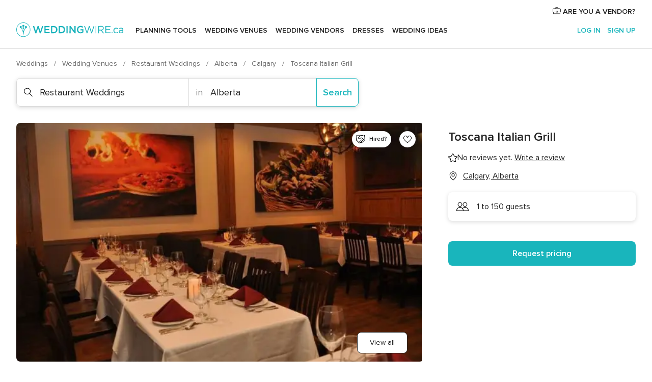

--- FILE ---
content_type: application/javascript
request_url: https://www.weddingwire.ca/56T-/7Q5G/aPK/x09/OI4w/EwuGDztmQmbcXz/cXBWXmQD/RAINY/CV7AiQB
body_size: 176892
content:
(function(){if(typeof Array.prototype.entries!=='function'){Object.defineProperty(Array.prototype,'entries',{value:function(){var index=0;const array=this;return {next:function(){if(index<array.length){return {value:[index,array[index++]],done:false};}else{return {done:true};}},[Symbol.iterator]:function(){return this;}};},writable:true,configurable:true});}}());(function(){GC();j5F();sSF();var cw=function(lM,k7){return lM instanceof k7;};var G7=function(){return vd.apply(this,[nO,arguments]);};var zd=function(rM,TM){return rM+TM;};var Bw=function(k1,dM){return k1/dM;};var l5=function(T5){return sP["Math"]["floor"](sP["Math"]["random"]()*T5["length"]);};var gQ=function(FX){var OX=['text','search','url','email','tel','number'];FX=FX["toLowerCase"]();if(OX["indexOf"](FX)!==-1)return 0;else if(FX==='password')return 1;else return 2;};var TZ=function(R4){try{if(R4!=null&&!sP["isNaN"](R4)){var g7=sP["parseFloat"](R4);if(!sP["isNaN"](g7)){return g7["toFixed"](2);}}}catch(OW){}return -1;};var vW=function(){return ["HFL2_","\rH","DYE","BW\r)aZH#LMX","/R^","0VYQ","_CL","\\\r\x3f\x07(HY\r","LQJ*","GY%_X","\n2[D]2\fRiB\x40*\b","\b","Y","4fTg","","G6[","","K)","(C",".H^U\\","SI\x07{MLH4YX]K#\\BU0[\"D1DB\x40","pS%WIZQ","/M>\x00","X\x074ZpY6R","","\\\f<","A2\r\x07\\\f7-\x3fmT\v","d\fL[MlCBJ\x00%\x3fR.2\fwO|IVvLD\x40{BRBP|DloS","HP","8IZJ\'","4[\x40R\'_","-","HdN/=F\vC\x003\b_","R\']##\n9TI\v5KM","J\x078\f","%\v7DO\x078idu(\tVESM0","H\r\\QQ","5d]R#","F6LV5/J","T","vHOX","H\v\x3f","8\x072l^\f\x07:","80\x3fM^\v/ZMt#^IFc+d_-","*","I(\v_J]K!","HIG\x400","VMG","<)R","A_O","\f(NV\rN\tMYS2\nhQV/\bB&*J\n",")L","\f]V \"1J\f<\"\x3f\x40O>","YC","UV3","F\n8","\x00","_+I\x40_.*BOQU0B","HK","ar\v.igqa*h\x3fw\x3f\'5j:\'\x00","_UDW!^","\\6\x07A\f","F","W_BL7O_7G+","J\t).l^\f\x07:cQEIXQHN\x40","(D","B\x3f","\\QJ*","O2YG","N\x00FUH/_\fWJ pQN","u1E<R\"\x07]","%\tYU/","D]/\v","MBY(vEYL0>D^7\n\vL98\v*NH","&\x00V&\x07[\n","BT\b2ZY","O4\v",";,;O_\v)\b_)JY\x40\x40 B\r*Rc_","G\ft[","QI\x07+\\","H\b~6\x3fO_\r>Z","r/Hav1T(5)Fv=68Lu,8\x402\\c_","V\x07(MYS0\n","&\x07H)","_],","d}\x07.{dDU4-h0r\x3f$9#~9\"=`z9/u}.{jW=`0r*p5\x07`zpnL]|V>l v1\x00 4U\"8&\x00m\nmv}.|O\x07g7u#q1\r n9%%sJ\n\\7]em6{}ug-l7PC\vw*\"\r*=cz)+iun7\r\b\x40At8t0b1N:_\x3f!\r%`z)(yu$7v{ua3=l0p\t\"7m9!)ob)Xd[}\x07{m_]=|0zA6K0*<7Ey) <ju}_Gmd-l0r9s:#n2V]`k)/iaH6kiud(z09#e9u=rz)/yaq\x07.pMm=0r29(b,%`z*<mu~+VNYAth4q49!{=T=`z)/jUm1.{GLjr=l<r1=#~9+V2IX -rsj\viu9l0V+<#n;7!+FL/DDVw\b~\\pd\x3fy4\bn9!\bl`z%/bUeqJI_|=|0r1- n9*\n0.xz8/iwf\"J}qddD:#n22`z9/M_l.{iud(\x40\x40T3p93n;:6\n\r`z-/\x00q\x07.pB{A=}0r1\x00 [_\f\t%MW_<k\x07}.yba=aq12\vuA9\r-dz)A[\\{}uf9&r< :#n2P.*`O+iYf/^]myd6YG9#n5!\r.\x00xO1/yuZ;tFna(wW\".^R4\rbNq9\bHcpx;=$#n\fU=`v)/e!.~mubO\bR\'vPn=!\r=Fo\'\tlu}8mevd*Wt)\"7j9R\r!`j/FPL$hZPR=o6y/m91\t%uX7bj!xm{B8l0t%p*N/U\"Vdz)\x3f,iuP*\fmuh=w%W8\t\b\x00B9\r5cGllu}6WJcd\vl0^:-N#n5!\r.uO,iqq\x07.pxmQ=i0r3J.\x409!;%OK\\mu}{mYw\vMJ0q1<\rn9\r%1Mj)\x3fnW[tfg2J3r15#n2P.*`/iuv+6Nuu=o0r:*v9$\r%rm),inO8BPb,>l D1h>U%`z,iC\f}\x07.~fcN\t=l;#n\f\v5\veT)/,iuQ{}u`\'4{\vR59Pn9!\r1z)/ASy\x07.niyd6F%T\x079}7!%C|>fS>aud&C2)\rl9!\r%WP/ipYwmuotlr1/%~)$#%Vz)Aum\x07*Ydb_%9h019#JX\r%eR\tuq\v.{fnw+f0T19#a+V`W)(y}\x07.{o\x07a3=l0_<\"m9!*\fEb),mu}*\fCSfw=|0p\v45n4%gyY\tum\x07,cGdr0N3r1\t>0K!!8`z86Su.kmvp0%lD59Q+\'i`j)-9nVk\x07#Ynud>yHj17\'n9\f<\tkFx[/\niwi+\rmmu`=lr1(I4!%oP\t69Gu}1.ykfSO{i\'vH#~9.WMb0<7zcD*\rmzAA9lCr593X9! \x07#\\,MSlp.bCuKD1VI\x07\r)`i&7z[}.yyqI=br49\'{/&|dz)\\^W\f.\bmqd-Z0r%\v/#`#\b%bb>\fi{[Y{^[b0\v`0r\"\r!:}!%BV.o\rH>~uut=ET1\x079#j,7\nT;`~),\frG^tVC}ea=|0q[4#n6\nU=eT+\v<ip}\x07*n{r%=h0q8\r\x00A*\"\r*=cz)&4iA[\x07Y{`[d\vl3vA+%H:!\r*-C\b\f,fS~\x07.vpd\x3fO9y_u9&\x40;+%`z!\rnM_t9pNZq=|0p49!M0,%Fy</,iui)~mugt0c19 {=-\r%RXiuj M[ud(T0b1\"PyH26Cl>\x3f`z#9hDnqO&e2 3l9!\r%r]\x07*Ou}\x07&\\uR=A\'^A$9Zn9!\n\x00Vz);u}\x07)WNWh=g)~9&D>5\"kj8zb\t;\n~rt:0T19#y\nV\r5C#irow\b{ud:Y0D14i<!\r\'Jk_>iu~%D\thud\x07*W8q1\vv . 2\fkq9\x3fu[\x07.{mcNr>^<r1\t\r/[!!\b%b^>4iuK\x07-VbF)X+\n9#j5!\r.\b{N/iu{\\hUUrq0v1)n9\fQl`z%/r`X%JNYC=|0q[l\v/n9*\x3f2.xz,/kVz$\x00{mCd{>19#~!\r\bHiXr/^]myd6y(F<#n;!4`j),iu:{uj#;i0r3-Zm9!\x00v\n\x40v}\nimud>B3C19 b9\r%1gkC,iuW\x00\x3f\vKpU=l0ql#n=!\r\b\x00N\n*4jSK\x07.Vv[cq5l0r1\n(BK!%u|$9dW~\x07.pak=Yv1/VI\x07Wpz+\x3f0xc}\n\fxmuoc(r4=#n9yU=`v)/j`K1.{\x40nJ-h<r1\t5;[!!\b%ba\'iuv+6]iug)A^s\'j:$\r%wV%\nyq~\x07.JFUb|C\n-$)1\b=pz)*iwi*+mmuR=F\tZF<\rl\r\x07\r `r\v)QW%XB`|-l2w1;7C9R\b%bm\x3f7iuv:rY{a=n(I<9#X9!-`z\"=aaq\x07.pamP#=0A9n;(\f9Ou=\f\x07*{mAB\x00|r1/23JA%kx9Wip}\x07,hyah=g~45#n234)lz)$qA[\x07Y{^[d\vl2{2+\fa3Qjz-/]St.6waud6O\x3fj1\x079#l\"\r&`a4\fZX\x07xmeR=F\x4049!~-%kQ%K}\x07\"{mfk$r!<;x25xz9/ASK\x07.Vu#=`0r:.!X9! =oz,]S}.{eWbNCe:!6v91\r\'l`z%/zze=Umed\x00%z;I!<;n)!5\vdv)/fbZ5\"{m~kt0!49#C\"\x3f5z)/Aey\x07.{[ud(\f\x40\x40T19#e+/cU\f9EfJ\"mvb\bt&G2)\'n:STyqX8fv} UmuR>A\x3f.uA\x07%dv)/e!.~mubO\bR\'vPn=!\r)lz)$\br\x40e\x07Y{mvd6a\'G)<#n;5!=`z2R\"(Rnut3=lG\'M+n9!\r.V[/\niwn\tmmuR=\x40+Z19%M\x3f69>isT9\x3feu}\f#lYSd\x00=l2f:#n\"\n-#Xj0<iz[.{d[d\vfGr19#G9. {n\x3ffS~\x07.qgpd\x3f6U\'9n9\r\r`z+<Lv}{mXU)WZr1/\b$< `x;_:PuV1.{m]B\x00=l2g&5#n2)lz)$5gPe\x07Yn[udC5r1PC\r:\v]i`j)$9Er\'8^DPb}Az19#k/ R;p~)/7jr\r!.xmuc(8l0p*95n7\fz1Fz)/7g}\x07.y{Xl=l3_ 9&n9#4Q^7ju}\x07.lvd6_<G)>#E","U\t","P-\f\vA\r","\vRv","^","\x3fMz]+\n","V\'5\x07\\\v+","AI","iGE(\fsXQW%\bB","1\nL","%\\ \'Y8",";4H\\\x006IFY","KXU#Nt","%[ZU\f]Vc(ZM%\n","*\x40\\\r\b4KAO","*n","/\f\x3fBP!){][(V_","M%b] 1J\n5","\"","\b\b#\n\x3f","%TP","Q5\'SHP\x40*","Q!Y","O[H4HZ-","3\\\x40L5U","j\\/Bj8\fzqW\tvAZ","\f","S\x400/YA$7_8)","R!FG7&\f%N<>R","\x07A>V","\x3f","\bZ\t\" ;UZ","1\'A\f%)","&\f\n\x40","AO#\vp|\x40%\f~I","Z\n.X\x40","\\","<TU\v2GZ","5\t8NW","i\x40","\vX","8.Ii\r.D\x40","OQH\tT|FJ4_J4&\v]8\v(R","/MFQ5","8LWc\'\vU}DJ%CRGu\bL\",!\x07<Md84E]O#","YK\"","/\f\x3fBP\n#",",[BZJ0\\N_cBL\x3fz\x40HH{NAR%SCZ","","6C","OQH\x07N^]G1\bH","+%\x00!u","YQ#,TX","6M","H2XdN)CjFJ)9_\\0","PMBDL_\'","ZG","O/_","","HR","_7\r]","LP","2\x00j^]H-\bD\x07V","\b ","+.dC\v5[]S(",";EI>ZkY0VYUQ!",")yd>/}q","4\x00h4)\"5","0NR","\x3f\x00(HM\r]ZK4J\\QA","UV2","\n","O","EQJ*","9#TY\rN\vDA[kT","BU$U","-","0\fL,)\n","\x409EX7(L^Z*IY\x40J4E\x07P*I\x3f","I%A ","X","\'YD]Q!YA","X\x07\x00=ASI4X\x40Q","6XW","(\x00TI","$Z8\r5O","\b;RO))iAH)U_\x40q","NM\x40P7","2B","J\t/DV\x07\"","S\x400QLZ","\x007D","/],\t!5TO",",\nN","CV\t3\n\x07\\\v","obyd7h5l\"6&j*%;\rdy/\"","t1Ng.B+I3O","7.\x40>\';R^","\"\x00F8I6H\\\x00v[QR5\x00H","-|5*\"","UYG\x40\t[w7","z3)","z>-6","W}*","Z\'|<SI\x07","^CYd1\bBR*\f","_$\f\\,\x3f","*/MO","7I","%\f]]\x00\vC","-",".\v","=p\b#5~d","\x00NDQW","X","(|7.","c$KQQ\fLR0GV\bq","&\x3f","A","7HV\r:\"XQO","[QH\x07N^]G1\bH","QD2[O\x40d&F9V1\f\x00J\r7DH6X","S\x4004HW&\vm\n;\x3fS\t:","K%","\x00TX[P\'^R7","B|\x07H\r\x00(GFc\"NM\t","\'CV7","C_","6EU","6V&\n[l\r)Z>IPEfOBZL*","]","\x07M","8","9NU\v/",":\v3B^\r3IZ[#\v","V*\f","\x07)","YT>\"\x07","\b_XdW+\bBJ\x00&7","kc1\nXHFL2_.\x401[\'9\n9","l\x00+\f[\r","\'","OZ>>ZY","P7\n","\f","X]A","74","P","_UPJ3","MM\x40L*9UA0\v\v\x40%>5S","C(B","BZ\rGZH\v\nN^]F7","GK\v\b"," \x00)","w(D\x00","F","+\x40\x40\"\x07"," \nGY(U^kA%\bLS\t","\\\r!\r.",";;Q","V\t",">\r.\x40Y\v","H\x3f_","/\v7QW\r>L","\'BZ","wGY*\nTEAH[_\"\f\x07","N#^UgQ%\bH","\n!\v,Dr\v6","Z4N]P*","[\x40N#\nNmPA6^","\\","P/NjAK\'\bD]","!\x07"," UAq","69","\b2DQ","F","6\x40E","0|\x07\"6s^\v\v2^QX","l\n5U>ZU^*\n","\rOEXA^w7","HJ>L\'c,;W\n<FnrJ{Y`A\t|<","\"","WI-F","L\f/6\x40O\r(\v","6f","Y","C^1\x00C","\x006F\v\b",")JR","\rHCCV!","8\x40+>\r4Fo\t\t","9s\n=","\x00+D","POGJ","QZ>aZH","S%X-G","/OX\x074F!\nN\f\'CV7/\vA;L\tgAG{tOW\x07XmC\r-h\"\f\vY\x40/\v>Dg55\x07Fa","\v/IY\x3f","_HK;",".f\v,#\x07;MW/-I]P\'\rVI","CY$SXBL7O_7G+","f\x40%}R\t&\nBy\x3f\r5O8.O]R","6C\\-+k","!k[R(\nYX]J*","4DG1\r","_"," ","\x00+]\x40","HIEP-H","=\"EVS*","z7Md]\x3f*H^[W","KQQHV7:f","*{5,\"(\x40V\r+7MYY(","0f",".\\[_)J\x40QQ!","IW","YD6"];};var cm=function(PQ){return !PQ;};var vZ=function(KM){var p4=KM[0]-KM[1];var s5=KM[2]-KM[3];var nM=KM[4]-KM[5];var lm=sP["Math"]["sqrt"](p4*p4+s5*s5+nM*nM);return sP["Math"]["floor"](lm);};var KX=function(Wd){if(Wd==null)return -1;try{var mS=0;for(var RV=0;RV<Wd["length"];RV++){var tZ=Wd["charCodeAt"](RV);if(tZ<128){mS=mS+tZ;}}return mS;}catch(w1){return -2;}};var cZ=function(){V5=["3KY[","1>,$3]T","7WPI$:(R\\G",":I","cX","H1KX","2^I\x40ZO","(ju","*","lSH(MO\x40j;D)/1","tZG%P[,VCW|2B\'8#<YEI\'-6[",">0","n#rl","1FF\x40^ ","S-G","SX&",";GJX=VRU","N!E2/-27^bT)1*",",6:>lTR;*1^\\\x40","H\x40I5_.","Rq.","VO","=OEE:7._","P4I_Y;tE]X8d#>*9","c,#7/rj]A1&,","\nvhqyyy\vw","3","s0WXDQ8b0#$17H","430^CI>&,-)T]]!Ki\\0","--RMP#V\x40_,{IS\\8C#>&","W!)&&&","S$+6:&sR\'4-(gQ=OSH","L[\x3fKST*sEKY;A",":<^AQMYJ;VX\\","D#Z\x40","ZJY>MO","UU0WXWH7B-8","!;;TE","\t\rJ]A14,=_[k]_T:MBBb\v","N8OuU:A","& UUU+7","sh-","UE>7\n\x3f[}U%VY","6ZBl1MO\x40N","CKV1O&%48","QR\x07B0#-1[V",";&*0(VYQVQT\x3fH","<VB]=F","+\"&J\v|gq","SI<-;)","\x3f&<5aJZ5PD","\x40D4Q","DKQ","5PxU*p^D^\x3f","\"UA","H;WCIK1","3WaDS=F7&\"\";U_v!&)YNV=ZR","ZZ_3ABQ{!Z.\'","szQ5E6\"\";HpL-1*",">RC\x40","<,*$\x3f[","L[=SSY*wIIX:_7\'\x077&[","\nWi","5E1#$8","CO;[","]","#E\x40G2PF_","S\x40UWDU*P\x40\x40k5Z","\x40\x40I S0\t,#<N","=\x3fTDv8P[_*VEFn=Q,+/","","Z$C/-27HTR","\x3f;^C|4VQR*","\f\f\x00jM$\x3f-5&S^Nh7v\x00sL]Q%JDT~P\x07[!X!>*9<\f<:.5Qg(RTU2\n\x07N-[ %/to\x07EY8&1zdVY3PZ7PIW\\ Y0u%#<YEI\'-vsL]Q%JDT~PUUX;Pb>>l4O_C<*1rCO#ZBO,J\fQr$\x3f-5&S^Nj~c#GJ[7eC3FCIrBl),8!NCU+71\x00g\ng(RTU2\nQi\v3.4=VP:,*.N_QnEC3FCInB;:&94E]d7v\x00sJIA\x3f\\BS1J\fW}M`\x3f03rIER! *PaER$QUN7KB\r/D\'>6$<T]s5\x3f\x00zRO,X\x07FF\x40^ 28,\"=NHP-o1O4GU\"pATVCUX&B;f*kX[E+7p\x3fQFZ4oDU.A^QD(J$\x3f-5&S^N`7r\x00vRO%dDgcAS\\8C\'7o7oWU& *5Y\r\tlKOJ;KJn-[ %/iC\\B\'/d\t\'Z\t0_N;VMQR&J>h;NTR)71\x00xL\t0WI\'JOlI1D#>,$.F`\b\"-\v4Tf\x404MWN1V\tQiWl>,&HXN/\x3f&K\rtKYi*VEKZ\x00W%hx0\'TRT!,0R<[#S%VIQH&Xb!<7YE,&84RF>OSH*]Q&9<\":\'_\vEd&0\x077R]U3SS\x00\x00FR:P+-6$3X]Erbn^-EF\x400]Z_dXxB8+&HH[.k%v\r,\\WN=LQ/P,681NXO&k*^(J*MSN+VBIDw&+/\\DN+774\\%D;\bB\fF\"W0j,k Rf3,.X[M!ZS0WXDS7S-,c mH\vVd\"c=8]JW%UH;EX\x40;28,\"=NHP-jr\x07gYJCqUT\"XwxoD\'>6$<X\b)o|-3YY[:Z%RMIH1\fb7z7D\t5jr\'QZZ2K_U0D\rIxDn/j-&HH[:&*\x07(YT\x40(OS\x00|JCWP5Z`f\"$5\x00E+\"2rEQxBKY\x3fPOM 98&\"\'H_[<:.`[\\#PArE^B\x07 K\x3f7&x%HPPu0e;EDlDK8QBFI=Y,j5~{ALF=-=3XA(A#BYK^ _-$c2zJ]>\",R=\nTIjY]rQ\x00\r[!X!>*9<[:&*\x07(Y\x409VEGw\rS\\&/w\f48_RTf$;\nE\x40\x40>KOJ;kJ\tJi[dl.~\x3f\bw[s\fXwH\x07cJ\nRzU#&/~%D\tnevg\x40\'^D<H\vM&Y6%7/\"_\fVf3,.X[M!Z\vu<NIFIzU0/\"\"7V\ts%+9CF[\x3fs*\rW~:S:>azpNYR\'4|^xEJ\x40$MX\nJJOW!\"k~4O_C<*1rEO7B,\bCH:U6#,8zN[:&*\x07(Y\x409VEMBSR\x3fSj8o\"{G\t5jw<BAW%VYT~\\W19,681NXO&c0Z3N$U%RMW8\v*b1\r;gRd\"wI3Q\x07%WDU)\r\x0086333{AGA:c8O6NF6E\x078\nZDQ!Sy8&\"\'H_\x00;exP5UEQ2K\x07cPVr-d 7>VSda-;\x40N]%;\n^\x40N;Z4/k%|enA\x3f\"7s[\\4Q8QBFI=Y,b7)T&&&x[$U#\r\x00\r[!X!>*9<E\t3-vP._][&NrQ\x00F)kp&x _BO$5;Z)\x409ZXvBYK^ _-$k\"{AW>\"2\x07\x3f\n[$P#\r\x00\r[!X!>*9<E\t31;/EA\x3fN6VCRxBn\x3fo5{G\t5 vtV]SxB\x40[,MT|B*#0zpeXN>,5xTB0SC_dBYK^ _-$k\"~H[.60.^\x40ZqP%VIQH&Xb$&!r_\b.60.^\x40ZyZUw_B\rIxDn/o9{G\t51;/EA0W\x3f\nXMX:-f,hU\t5>w<BAW%VYT~hQ&\'c8 3HNua-\x07)GJZ5ZRi*E^QoD\'>6$<WU& *5Y\x07[}VA7B\x07X,S!\x3f7\x3f<]u~0[._][&X_)iWO;Djh3<_CA<,,R3DU=MS[:]\fWH:X+$$t{XF`a=7GCQ%ZRcK/_$ba\":H^Wj~cO5[\\#PA7^\x40I!D,157>OT>,7z\x07P>QS\x00QX[;Dj/m;7NYO,~1^\x3fNF6_e\rWS\\&#w&x6_]E/\"*a^I0ML\x3fV\fP\x00\v#f&iSW\b=j%<Z\tlF=KBQT:C\'q13&OCNh6#3Q\x07\x3fZNN|Xz[\'>+96T;&0gRk\"ZXNcADO3\r\'&03rSW\bj76\x005\x40\r\tlS3AXMR09#%~pIDS8&0\x3fS|\x400MBcK ^0%4v<\x07C\'..\x3fCJPsS\x3fVKXzR+937&YYe0 ;.^\x40ZyZ[,CXX8E\'h13&OCNj~cO\x3fBQ%WY^xI\v\\6D7:7~pHTT=10PvRU#X0\x40E1U7>*85\nV)1~g_\x07\x40}M_wECvX-8.7>\fu p#GJ*VP0I\vY;X\'ua5=WAL-7;x\r\rG$LF_0\x40IAd=S..az1PR/~cO*L[\x3fK_T+AWX C0$8 3VDEr p(PP>QS\x00;\nHJS1K\x3fh7> UFu~ctCVD40FR9F./736Ef.;2XK\tsK^H1S\tXzW0-~5|[CGa>#<BAW%VYT~{Q&9<\"$r_\fRf.;2XK\x3fB7PIW\\ Y0&\viSW\b>,7z\x07\tlQH;PYWStDl.&:7]PT-~0\x076[%WDU)\x001d>m\x3f&_CA<,,\\(R[A#QvVHX ^-.~t _EU:-|^(NF6\x40U7\x40\f\v6f1~EH:,)Pg\nFRSN6KH\fA(0/7# Tu~;T|]<ZBR1\x40\x07I<D-=az PR/~0-{M!ZsH,K^\r\x00^\'j*\"7HPT\'1~5R\\\x3fPB.VCST0Sb+cqpT\vjd~\x3fCG[5rTS\\&-w+~<E!7;\x00;C\x40F}M[,CT2`>+$=Mu~1\\.N_QxMSN+VBOz[\'>+96\x07T 11x]0MQ\x071\nMWZxDl.&:7]PT-~0\x076[DjIWH~MJ5D%q13&OCNh*atS\x40Z4\x00HPWX\'C.>\r7\x3f_l!m(6BJ#X_&PQ:S:>91R-7+\x004\tlMW;PDJYrj8m;7NYO,~|\x3fO[}M[,CSR=Rbzjz UE$&9.RZ$SZ.\rL\x07|Dl\'&\":UUj76\x005\x40\r#WH9B\x40Jtb;:& H^R`a7\x3fEN\x40>MH;WYIIt_1j-9&PNh,<\x3fT[xD:A\x40\x40Z5B\'w-#>VPa>8\x074T[]>QuvP^K5Db8~-&HHl\' d\x07rIjS0X|Dl)\"\"1R}O+~*)kjc_T~P\n&$#-7>VHl\' cr#W\\*A^iR7\v6p\v{EH!0p(NjZ%M__-\n\\PN<0c>0\'TRT!,0R\t[*IWH~VQ7Y/:/3&S^N4\x3f%aE\x40(OS\x07|JCWP5Z`f\'3>_EEh1p(P\x40\\YW.HIQT;X8>0\'TRT!,0R0[*K^S-\nXWDX68*3!\x07j[<1\'>5T#PYN|Yq\tIzP-871Rod76)\x409VE,A_\x40I|rc>0\'TRT!,0R[*VP*\rWS\\&0w7\r\'g\nI.k,[(R[A#QHpGMIQ|Bkq*0zWU& *5Y\r\tlKOJ;KJIzX\'27 _EU:-~a^IpVEt\x3fjQ8S,-7>{JV)1~g\x3fPO0GXLR:0bj-4UC\bshufCX4QQN6L[|Yl)\":>E\f-jw\x00\x3fCZF\x3fD(E\x40PXiB/z UO&&cSk]#ZBO,J\fW\"W.\x3f&k$UXDhsr\x00tS\x40Z4\nrVQO1B78-v<_E07c\'J]Q%JDT%JI]Inw\x3f7%#<YEI\'-~3rTF4KCH0_ZDQ!Sx<,\x3f6\f,,0`I,MSN+VBDzF0%79&CAEu\'rrU2PXI*VYFI;D`f8 3VDEr\'r5YI]6JD[<HIdKkf*~6C\'--(BL\x40>M%RMIH1\f;f 9<\\XG=1\x3f6RaB\'\nHLN$Z#3\r7\x3f_\fF`\'rvhQ\x3fZD[*K^cH:U6#,8pEf*-5\x3fYJF0KYHQBFI=Y,w%#<YEI\'-vsLYU#D\x07|BYK^ _-$akoNHP-,8R.\t\x40\\YT-P^P^ Y0q13&OCNib,T|]\tlOF\"k\x40S1D#>,$O_C<*1x\n\tyM^7W\\I\\-x#\'&*.HN).;[sJQRWH5JPS7B+%-~&JR-7+\x004`V;ZUNpWIQm&Y6%7/\"_~Fw\f<\x3fT[\"ZBj,KXJI-F\'%~&U\trk*\\h_F>KYeH\t[|Bn&ot__E:\"*(qZZ2K_U0\f 28,\"=NHP-~0RL\x40\\D_\x3fPI\r_}67o3|[FR)3c/YL\x408PX*\rWWX C0$8\t\r[FA!7d\'JqyGJ,KXJI-F\'co0zBP:,*.N_Q}\\8QBFI=Y,bj- _EU:-~2^\\Ix_pe_\\S76/17&UC0o;\\;DVZ2PO0GXLR:6f1z<^\f!j%5^Ka\v\x077\n\rTif0%.\x3f!_>\",R;\nAQ&N-\fX\tOxXn%jz;\nR-7+\x004J8Lq_0A^DI;D\x3f-5&S^N`1wM;\rN\x3fZNNv\rQU1Xjb%#<YEI\'-vsL]Q%JDT~PAR:S}>m 3VDEr\"p\x3fO[xB#\bi\r_}$b!z>g--;\x00;C\x40Fs\\vF\x00P|P7$ \";U_\ba8,.B]ZqK^S-Y\f2 fa\"=iER!-9PvIA\x3f\\BS1J\fF&S6\x3f18pa^B\"&=zpJZ4MWN1Vq\x07\x40}n/m=7CB.60.^\x40ZyKA(E^Oiy  &5&E\td&c)\x07\fI[#\x40[,BT:0c&x\"OBH`-wI(R[A#Q_pVISX&E\'bjz4O_C<*1zC\x07*YYHvI\vQ1X%>+m{AGA:c0O\x3f_[!7BK=Xb8j$7NDR&c*\\,VCA4X*\nHJS1\vc{o\"/HTT=10R.K[\x3fZ\vn\bXX\x40xSl<\":\'_Bo4\\*E\x40\x40>KOJ;WFR:E6865&UC\"o,)R[7JXY*MCK 9#%~&RXSf3,,\n%W_IpJI]Iin>+\x3f!BE&7c2^\\LST*ZJT0rf7>;ID\'-;O{\x409VE:A\x40\x40Z5B\'w-#>VT *-\\7R[\\>[\v0ATQxB*#0x3HV>,7z\x07\x409VE*VU`S D+/0x4UCe) 6Z\t%PU,\fZDOtDb#-v&RXSaa*Pg\nF\\^[,eX\r\r}d%m53V]\b<+7vEw_IEb\r&1&*57\x00\taexZ._FG\nMk\x07(KEAd\x3ff0\"=J\vF=-=3XAxDBR7WAR:Sksm$[C\x00<~*3D\x40#FsT*VE\x40Nd 9\x3fJ]E<*1a^IsK^H1S\x00iBl>:&7EH:,)R.NF6D_*Q^K ^+9m$$[]]d\'7*V[W9zNY;TXLR:\f$\x3f-5&S^N`7w\t3Q\x07\x409VE:KB\x40 ^0%4v&GA:c,O._FGjYCT=PEJStSj/o8{ACE<6,zV\x40(OS\x07|PDWR#n+m7 ]\fTd1p\x3fO[\t4Xx\f^\vP1B*%\'kpTTX<ar\x00tV]SlIYS:\fu,7%9 GA:c0O._FGKDCJXWT1El&&85NY\ryx0Lg\x07|QA(E^TiB*#0x&HHe&7,\x3fDtZ\fW\x077\nOJP$Z\'>*9<XF`a,5C\r\tl_*VUiR70/7# TE`a;>8YSpP^\\q;U~w7>;IP:&([!ANFqJ\vUpGMIQ|_nh 7&YYl\' |[vT[\\WV2\fE\t2_,+/:+v^Cjje<Zw\\A7BQU=El:13$X+\"*2{\x40WxMSN+VBX|_l)\"\"1R}O+oBs\fFRyK^S-\n\\WX\"\n+d%\x3f<[]L11sEJ\x40$MX;\fE\v[=X#&//UR\t5&2\x3fFRyJA7BQU=El:13$X+\"*2{\x40WxMSN+VBX|_l)\"\"1R}O+oBsJJX\"ZMS8\f\rF ^0%4v<_F\x00\r1,(\r\x40#FI*EX\x40P1X6j4\x3f&R^U<c=.TG>M\\7JMIQ-kq*0zNYI;m.\x00\x3fA]Y_T\x3fH\x40\\q;Uk8&\"\'H_\x00-k7\\<^AU=SOv1GX\x40)Kn+!$\'JE.60.^\x40ZyKHw_JJO|\x40#8c3oNYI;m*\x00#rA\x40#VSIpHIKZ ^o{x3l\x07en;[!ANFqQ\vN6M_\vI&O\x07$7$;_B{-e<A%MOv1GI<_1d3$7L\'m=6[\x07Z}PS0E\x40IDY!hjptNYI;m.\x00\x3fAZY_T\x3fH\x40\\q;Uk157 X&x<\x00\x3fVDI,VvNWX5]`w~k&FM+,03YZQs\v\x07*\r\nTzB0391\fRne,Ng^R8QWV2]`J^rj#~8\'V]\ts5\x3f\x00zV]nVY1I\\IX _-$y-/CE<6,zV\x40(OS\x07*\bM\v\\&Q8o\x3fmEH!0p\x3fCG[5T;\\X\x07 ^+9m87BE!m84VCX(sYYrTI<_1d 9\x3fJ]E<&vsJW>RFV;PI[!X!>*9<E\f:j%<\r\x409MYM|IzB;:&&RCO\x3fc*\\;EH#ZBO,JGO1W)h~koNT13;&L[\x3fK_T+A\x00iBl>:&7EH!0p\x3fO[\t%WH9WX C0$ako\x07E<:.e[\\8LH(E\x40I<_1d\"$5\x07E)19^._FGRSN6KH&S6\x3f18pEH!0p\x3fO[\tsZX^|\r\x07S;D/+/to\x07\fTf7\'\x3f\tFwN6M_\vS1N6w1~JL\f.*0)_R$QUN7KB\rI}M$%1~$[C\x00:~*3D\x40#FsT*VE\x40NzZ\'$$\":\x00:}cBaFxD\x40[,II<_1d7$+_T:*;Er8Y_pBEK\\8Z;,5o\x07\fTa1;/EA%W_IpGCHM8S6/k3|Y^M8/;3XA4W\\*A^iR7nk3{A]5o=.TG7JXY*MCK 9,,$zLPRh1c2^\\%MO0P^LX\'./-1&Rs1`Oj\f#ML\x3fV\f\x40\x00 ^+9m\" CtN<17)l]ijVP;\nXWDY!w~k&JV)1~gRW>RFV;PEJSo_$ba\":H^Wj~cO4[M!ZA(E^RiXl+11iiEa>,.B]ZqPKG*L^JJtX\'=c H^R`a76RHU=U[*GD\\ B\'\'3\"pL\f,&2=V[Q\bVSV:JPS7B+%-~&C\f-j%\x00\x3fCZF\x3fBR7WAX8S%+73oAXT-1\x3f5EzyK,A_PQ x#\'&l _E079\rJI}X_&P\x00iB*#0x\x3f_EH\'\'xTrCG]\"WH9ZJT0rco&/GE5%+9CF[\x3fS*\b^\fF|X7&/koHM\\:}*\\6RAS%Wx\f^IzZ\'$$\":\nF\'1v;EQlTcJIRD0+:~ \nEt1eqZ\nZk\x07*Ix&S6\x3f18rTLF=-=3XA\x3fB,\bI\tSxYn#o7{AER18((Z\t%d_gvE\t^iCl<\":\'_LC)7=rCO#ZBO,J\fSR=Rb/k\"{GD,,0eE\x07WxfH1IEVXzD\'9,:$_Cam*\x3fY\x07Z}PG8QBFI=Y,j,~&JR-7+\x004IA\x3f\\BS1J\fF\"W0j1k&RXSd&c(PZY4QBIeVIQH&Xb$&!rjCO%*-rIA\x3f\\BS1JJ=9<\"$r[\fTf\".6N\x07F}Z8QBFI=Y,j6~&JN`\"rv^A}\\0ATQxBk7%#<YEI\'-~rCO\x3fW1\bE\tHxUnh7> UFd7w/Y[8[\nwY\f\x40)Y,),8<_RTu%+9CF[\x3fA(E^IiYj8k|WPR#kv/YL\x408PX*\fB\fF\"W0j*m _EU:-~\x00rC#^FvBYK^ _-$k\"{AWO:keIsDX]%\\^*\n\\WX\"\v6d-3*N[+\"-z\x07F4KCH0ESzF-87%\t\nl\f<m*Bg^\x40QSB*\t[!X!>*9<[>\",R.\n\x40#3E^N|P7$ \";U_\x00<kw\t,V]\x3f_\x3f\bY\t^xZn,o%~RPd5r\vvSS}RMrF\x00`,q13&OCNh1v[t\x40]U!\\+JOQT;Xj>j-4UC\bsxw-^[W9B.VIS\x00 ,/;\"{ARA;&~B`EJ\x40$MX+JPS7B+%-~{AXF`bvP9XAZ4\\BS1JLStX#<*13N^Raj,.B]ZqQCV2ZDOtB$\" ;]PT\'1p5YAQ2K_U0\b^IzS$,&5&SGE:.vR\x40MBNeVIQH&X8ofo\x07\fEwsdd\x07`\brPQD$S>6a8\'V]>rgQZZ2K_U0\f^O1B78-~3\x07^\b:kw\\7V]_yPO0GXLR:6bj- _EU:-~\x00rC#^FvBYK^ _-$k\"{AWO:keIsDX]%\\^*\n\\WX\"\v6d-3*N[+\"-z\x07]7O-A^dZ1X6\"\"3XNh-\x3f3PN\x40>MA*\nB\x40E \vpq!$7[Z]:&*\x07(Y\x40^TH+TX\r&S6\x3f18p_U$/wI9V\\Qq\r\fH;PYWStBl+!$\'JE\bj1;/EA}QWL7CMQR&79&$]TN<\x07\x3f;HQ%w_]6aBQO;F;\":\'_B\ba<\x00;YKGsW1FEIXv`+15:SEE+7+\x00\x3f3VBT;W_\x07v[-.&:pP$\"*5EB}FV\x3fPJJO9`\'80\x3f=T\fj6\x3f4/[Cb4MES1J\t#Y5|wt~WU$/\b(DF[\x3fs_I*q\foU#9&va\x00RA;&|4S\r#ZBO,J\fQ\'B-:k/G\f<j#[s0OFV\'\fXMT\'#8$#\x3f__T;j#^3\nIA\x3f\\BS1J\fF&S6\x3f18r[A832\vrCG]\"WH9QA\x40S Ek7o8o\\DN+774O\'^D*WX&\v97x\" CJV)1~gYJCqpP\\-G^\x40X:u#$57!\fxjp\x3fCl[\x3fKSB*\fRX6Q.hjz<\x07T/&*7\"CJZ\"VYTv{`z.&4\']nR--:(R]k8QPU|\rQ\x00/\x40\'$\'9 \x00T/&*\";ENY4KSHvJpsw\rltn\f\f\f-\rrmsH;JH\x40O1Dx/m17NaA:\"3.R]\x3fctenxi\rhtr0{IjIWH~KKX#\r,%%1HTE&\x00\x3f,V\\apCIQ~;X6/;\"zFE*$2\x40x]lP];Pi]I1X1#,8zfe\n->RMA6`D_0\x40IWX&i+$%9p\nRu8(4S\x40FcY9AXu\\&W//73 X\r3\t|jpistk~zjtjz __D-1;\x00h\r\x406ZBj\x3fVMHX S0b*x\x07t|a\b6ejzzd\f{{`zk7>0;TPL$:%\x00\x3fCZF\x3fDQJ+rIKY;Dx>m 7TUO:\x3f\"/[C6OCh;JH\x40O1Dx>m$7TUE:&,&YZX=QJ+z\x40S0Y0p1x$__D\'1l&YZX=QJ+~\x40S0S0/1l CE&\';\x00\x3fEH-QCV2YQX ,/;\"o\fp:,3)RU=Sa7\f\tS|cm53NRH`k8\x074T[]>Q%VIQH&X>{RA;&~D`EJ\x40$MX=X\vN1X6f\fk`].60.^\x40ZyKA7BdO&W;d*%HCA1k*[sEJ\x40$MX*Yz\x007>6%#<YEI\'-vvEO\'^D;BPQ8\v>|8\'V]j60\x3fQFZ4[cPUUX;Pb:;0U]n7!#ZM[=_N;VMQR&k>67\rpzqI<&,.X]\f_\\vJYIQu\v\'c8 3HNd,rvVAldk=\r8\vc{x\" CJI.k7OrRQ\\WV2\fX\fzX\'27zb\x07\f:j%<`V;ZUNvA\x00iSk8&\"\'H_+~C\'RCG4PU,\f7\vj$~\x3f|YPL$k;[sK[\x3fZx\fY\vM!E*b-x$[]U-jr\x07t[JZ6K^c^\f7\vczjm/YPT++vsLC\tpUcPQCT:W.&:-&HH[!%vS9\tZ$SZcAWX C0$epz[\fEf1;/EAxyX4AOQ5cw~7{CE<6,\'QFZ0SZC%MJ\rQ}B*8,!rUL]:&*\x07(YA,BerkYA2C,)7\x3f=TTd1w\t3Q\x07\x40xD_\\v_QO=X%h~k&CAE\'%~sEJ\x40$MX;\fX\tO}\r4+1v<\x07~B\"&=tG][%PBC.AQR\x07B0#-1|YPL$k*[tDC]2Zr\t\f&S6\x3f18puSJ- *Pg\nZwB=KBVI&C!>,$tNu7p5Y\\\x40#JUN1VK\\9Skfa3Ju~0&|Q%\v\x07cJdO&W;d%$=WTay|3(PZY4QBI|S(JmkihoX\\j0r\b\f-\x00Fm\rnu.+.&7^\t1,#\x00%ZENvJX|Bn8jl$UXDhs#rh{xCJ\\+JOQT;Xjc8\":H^Wh-;zcVD4zDH1V\x07t:\x40#&*2r[ET-..zC\x405ZEN,QOQH&Sb$,8SEE:\"<\x3fFZ\"KWT=AySXb%127HT\'c<z^[Q#^TV;\b\fKR:#817+^B\"&=)BA\"KR\x3fRI\\tm3.4=VI<&,.X]iyW;PDJYzk7k~\\\fLs^)\nCo`bRcQ\f$\v\v$7:|~PT-7\x3fq\x40F<^Bw\n^\x40N;Z4/\'\"NXO&0v[tCFY4eYT;\bZ:S5j\x077&_<,\r(^ASyCcJMST3W6%1z6\x07H\'0=/H\t(R_(MO\x40p1[-8:z\x3f\x07H \",-V]QPXY+V^\x40S7On=~/|VPN/6\x3f\x3fM\t(Z[0CYDZ1En~/|J]A<%1\x007W\t(CI;VmBX:Bn~/|[AP&,3XA%WX,Q\\QvD\'>6$<[<0dvX\\W!J\f^\"XBPQ860y&~VP\x3fo2)\rM5R\f]\"XBPQ8*)y;~TTTr+r\x07;\rW0I\fvrT\x40xxC#.y0~]AUr0#[aTNG4\x07dGMVXvS,.al _EU:-~tD[[!G(E^bxy\x3fco\"{G\tax,.B]ZqYCT=PEJS|98&\"\'H_\x00<m\x3f*[V%W_IrE^BH9S,>0/G\t`je;DJeB*Q\'S,>o\"|N8,-R\\G0XS=E\x40I 6zo\"|N\x00\td0;<LX>LSwODN1up 7!_E&\'|H(R[A#QNpWXJM|\x3f7jz&L\taje\x00\x3fCZF\x3fPO0GXLR:0c8$7NDR&c*\\;G_X(BR7W\x00DO3C//-\"!L]`j#[r","\t7I|O,62","N$S!#\":RPR\v,+.","\\WV2tDDS Y/","2J","\x07)R]u6ZXN","OSH8K^H\\:U\'","V[O2","\x3f\x40","(;\v/G","UV7ABQj=R6\"","","$\"0/VHQ","\t_NF4oYS0P\fgO;A1/1vVDGe*0","=KBCT&[+0%%UCD",")tND%JD_\rQ\\UR&B\'.\x3f5TPL","h_^;REKXtu-$73<Nd- ,\v*CF[\x3f{U:Q\x40\x40","1#<NXM-2#\x40]]6WB","{cdno^w","]E%&0","UEH8","=VCVND+-*8I^L)7;","N$O,$&$\r[UD!774VCk;LiV1EH\x40Y","\bTn","\x3fGO\x40Q1D#>*9<","3NEA++\x3fY[","B-\f*.7^","M\x40\x40o1W&/1","VEj\x3fVMHt:\x40#&*2","no","N).;","]\r)h","\x401,K|;o^gJ<l*[Xht,{-e\x3f.g","[\x40V","_$>","e4O","CIQx8S//-\"!xHn).;","qrWTT ,:","~",")C]Q4K","7XM]=Z","\"FXN6A_LN\x07F\'/ >[BH","S: ","^ja3\x00(JAP83.","AJCX7B+<&+JT","k|","^ D.&/","2WSY5wXJO5Q\'69&[bI/-\x3f",">TpU5PgJ1E_K[5t:%5\bv\\C./!#ZM[=","QX,B","GCHM8S6/","L)0*<;ZJ","\\Q\x3fLYHEXD","e68*85","-4C",">+3<","SB.K^QN",".9<NYo.7\x00._","\'[wU$/\b(DF[\x3f","%&[CT","c","EJP$\\S","$kqt","9Z_]6P","\t4BUR!5;\x00BAC#^FJ;\x40","2Ux","5ZnA%P[[*MCK~;X68,:>_C","8&%\'VEn).;",">Q]_\'Q\\","YU=JSI","$$[]","\t_\x40W:HWL;JJOtr+8&5&UC","t &~.R]U%PD:KIV:Y6j3$=LXD-c\x3fR}","9s",",63#","QY","3RCP\"","C$,&$","9[FQ\x3fK~_7CDQ","\"0,","pJZ4MWN1V","BT)1*&3ZJG%^[J","N D+$$","b5T!!","eHJ_1)190[E","mw\vt\f\"J`e\t3 \rHu~wp/pX|| A\x07\v=&I\x00G\vp#tzshwu9vdy;ri-`T^a\x07$Ds\x40wzXw\f^Cdr3gt\v\x079uVa~xHbg~rUQKd\v\\-\v\f1\fpd\'\x07;nV>~y]maRC%\vu\nUpo/h3Xn6~\x00x\nKmjZ\x00,\']p0%13Pc{YyCmY$d{uO\t693lu{[pQihehJ{1Q|={~G\nu65rJS\tw\t1ecBubw%\x07#5{\x07a*,==vuPru9ed;w\r-`~^e\x07$Dc\x40uXr\f`CfH3wv2%9uVt~BHug~fUkKg\vr-&1\fpN\'np>yC]mCRy%uUtU/h3,Xn{6y\x00{KijZ\x00\x00,]p\t\x0714\x3fPnkY{Co|Y\x3f$d{[O\t\f9\x3flvk[Q{j\\JJ|Q|={G\tu65v`S\tw~1g\x07B|bw$%5t\x07a\f,\x07=vvPwu9idy;si-`\r^a\x07$Ds\x40w$Xw\fJCdr3st\v\x079uVa~4xHdg~rUQKd\vb-\v\f1\fpd\'+WR>~y]maRy%\vu\nUpo/h3Xn{6~\x00{0KmjZ\x00,y]p\t113Ph{YCm|Y$d{uO\f\f93lug[pQihehJ{Q|0={~Gu65vS\tw\r1ecB{bw%#5{X.,=qku|e\b$smn\f(+;{pa\x07$\x00}zy`zuem|B/5#\n~a\t|w3\vl\na_d|Q8nby2w\rnp;}gMe\x40gTeQr~i%p#t|Y7hwv=fmdw9`6\"%pa$\bC=vbuuGn+Cma|u\r\n{UP*.\f\x3frY\x00nrcumgyw.0{uW\t91V~C~[h\tIKM1C)ryB\v/\n3-vn_!Qu]emd|Z=9NBd\t!7Smu\x00Hw{3~{Z\\\v4Vwvy$vjuTluoCmh||/$x\\X$!3jVjq{w{vGe\x3fQ\vhPB+3{~\r\b~r{gvIdw\x009sd\t!jgxuHw{iDl#w\'{pcs0fXuSplemfo\x3f\x00\v\'\feW\t<nu~wpu~w\v.\nJua\t\x00\flOn^&~w{}hd|c3`\nHAp\t3mfbuuzXCma|p\t/\vbZb\t:9\x07iM2Rpuh||w\x00!${po\"\x073bhx>~wMfycD7[\x07rPx=_Ja~{emtdw\v>tAd\t(U_\tMF\fTkd|w\vkpc-<%u~\t","\n_$R|","#s","J,KHP^ e7(","\x3f*zFZ>M`_,WEJS","3#!R","U\\A!-\f+BJG%","(8EN\x404","**(V[[#",".","tS9mBQ","x#>* 7rL!&0","%S_D\'4","4A\x40_4","r#>&;WTf\'13.","\x40EVM8W;","|:","9\\","TSL2","\x00","/7!NfA<*,15YI]#R",")3TG","E\x40UU5","GFZ",")\x07","FGV[_1QX|7B+<&","Df","G2MS_0","enL)0*%;CFFMYW.P","ls\f","TIS","vIDQZ#3&$zN\\\thlR^YQPXT;GX\bx:W &&2rj]U/nz|]_Nw","S_N-1\t>CG","B8","\n3hfp","X$+0","s","&","I&-.","3<^","NP5z\x40_0P`LN S,/1","EN\'HI","W: d","\bqzg",">S","","TISQ","\"3m[q","LU!KCH;","0gf","_X$X_T-","2PXT;GXLR:","[U$REVT6_.#7/1RPN/&","HSX5MXqX9F-8\"$+iEO:\"9","E*+136m^R#&,;4[FZ4zDH1V",",*83V]Y,=",".\"/\\sI:76",".3\b6d[F","5VX",".+",":xaiH<o%_\x3f\bSq\"C{Z\n.`","7uca","P=1","J1T3<^TR-1","\x073$SRE\x07174CN\x408PX(ABQ","","375_h","W\x3fPOMX\'","ISX:B","\f","\rB8\'`","A\x40]2Zch",".XZW9LB[,P"," S:>\"$7[","}r\b\x00\t","VE};JIW\\ Y0\f681NXO&","$7\\CE;+","in430^CI>&,3)NAWGSY+PCW","LS=Bmt","1JAJH\'S&%48","^A4MO","BA_","VE<,-DJF","Z$C/-2=H","%,$\"2XAQJ[X;V\x40O\"_!/","OWH-A","3S6\r\";7JPD;","G\x40LX:B",".*,.yNY4","G#\\RU=","MU","EA*","\'273<IXO&0","_O%!,","#Z\x40_,WI","\\D0Q","R\'),27oci\v,35YJZ%","V_D=VU[*MCK>W4+05 SAT",">,#1RTS","$Q]T1SB","W\'4hF",")S","D0ME_HCDI","].QsX:R-8",")(","M1S","35IP","~RU<AmdpS6/ \"","\f*\";sY[nFoP}}p\x00:3WAE,ja3(ENMu","\"RP","JUI",".)CJ","r","^\x40I!D,","4TC]2T","2Y0\'%\'X\\I<"];};var XJ=function(Sd){var QJ=1;var AM=[];var lj=sP["Math"]["sqrt"](Sd);while(QJ<=lj&&AM["length"]<6){if(Sd%QJ===0){if(Sd/QJ===QJ){AM["push"](QJ);}else{AM["push"](QJ,Sd/QJ);}}QJ=QJ+1;}return AM;};var sM=function(Hk,qj){return Hk&qj;};var YM=function(zk,IQ){return zk|IQ;};var SS=function(){var n4;if(typeof sP["window"]["XMLHttpRequest"]!=='undefined'){n4=new (sP["window"]["XMLHttpRequest"])();}else if(typeof sP["window"]["XDomainRequest"]!=='undefined'){n4=new (sP["window"]["XDomainRequest"])();n4["onload"]=function(){this["readyState"]=4;if(this["onreadystatechange"] instanceof sP["Function"])this["onreadystatechange"]();};}else{n4=new (sP["window"]["ActiveXObject"])('Microsoft.XMLHTTP');}if(typeof n4["withCredentials"]!=='undefined'){n4["withCredentials"]=true;}return n4;};var IJ=function(){DX=["\x6c\x65\x6e\x67\x74\x68","\x41\x72\x72\x61\x79","\x63\x6f\x6e\x73\x74\x72\x75\x63\x74\x6f\x72","\x6e\x75\x6d\x62\x65\x72"];};var fQ=function(Aw,Q5){return Aw===Q5;};var hM=function Sw(tX,nS){'use strict';var zW=Sw;switch(tX){case vf:{QT.push(Qm);var Em=wM()[Q4(TQ)](bj,Zm,BS);var LG=pQ()[jd(V4)](TG,md,Zm);for(var C4=CZ[Vj];L1(C4,CZ[JT]);C4++)Em+=LG[pQ()[jd(JZ)](fj,Dm,cm(sT))](sP[pQ()[jd(b7)].apply(null,[Ed,nZ,CQ])][fQ(typeof wM()[Q4(IV)],zd([],[][[]]))?wM()[Q4(NQ)].call(null,Om,ZG,P5):wM()[Q4(Ww)](Dj,qM,dX)](WX(sP[pQ()[jd(b7)].apply(null,[Ed,nZ,BW])][wM()[Q4(gG)].call(null,R5,Ww,Sj)](),LG[wM()[Q4(jT)].apply(null,[GM,FQ,MM])])));var fG;return QT.pop(),fG=Em,fG;}break;case gC:{var tS=nS[sO];var B7=nS[xV];QT.push(pM);if(Cw(B7,null)||JG(B7,tS[wM()[Q4(jT)].call(null,GM,Ct,HZ)]))B7=tS[fQ(typeof wM()[Q4(ZG)],'undefined')?wM()[Q4(NQ)].apply(null,[dx,Q3,q8]):wM()[Q4(jT)].call(null,GM,IV,HZ)];for(var gK=sT,Qs=new (sP[wM()[Q4(Z6)](vs,cm(cm(sT)),dG)])(B7);L1(gK,B7);gK++)Qs[gK]=tS[gK];var hI;return QT.pop(),hI=Qs,hI;}break;case Mg:{var dY=nS[sO];QT.push(FY);var Pt=D7()[jL(qx)].call(null,UI,Dt,lB,v0);var Cp=D7()[jL(qx)].call(null,UI,ks,lB,vs);if(dY[v6(typeof wM()[Q4(Ux)],'undefined')?wM()[Q4(Zm)](Px,IV,bY):wM()[Q4(NQ)](lL,v0,wt)]){var bL=dY[wM()[Q4(Zm)](Px,YY,bY)][fQ(typeof wM()[Q4(CA)],zd('',[][[]]))?wM()[Q4(NQ)](UL,cn,Zn):wM()[Q4(V0)](mz,cm(cm(YY)),lI)](wM()[Q4(Fs)](K6,Mz,Gt));var j0=bL[pQ()[jd(P3)].call(null,xz,An,SD)](pQ()[jd(P6)](gv,I6,cm(cm({}))));if(j0){var HL=j0[wM()[Q4(I6)].apply(null,[rK,ID,jp])](pQ()[jd(CK)](SA,rz,qY));if(HL){Pt=j0[NA()[qL(Ux)].call(null,BY,NL,cm(sT),I8,JI,Ss)](HL[wM()[Q4(dL)](E0,cm(sT),PL)]);Cp=j0[NA()[qL(Ux)].apply(null,[BY,JT,l8,I8,JI,JZ])](HL[wM()[Q4(cK)](bx,GM,ss)]);}}}var xx;return xx=Bp(B2,[fQ(typeof D7()[jL(rt)],'undefined')?D7()[jL(CQ)](Ox,mY,Ts,vs):D7()[jL(nI)](x8,cm([]),HA,Mn),Pt,D7()[jL(C6)](lp,Z6,f8,nL),Cp]),QT.pop(),xx;}break;case cb:{var tK=nS[sO];var xK=nS[xV];QT.push(LD);if(zD(typeof sP[wM()[Q4(Zm)].apply(null,[Px,TY,dd])][wM()[Q4(CA)].call(null,Zx,nL,xG)],v6(typeof wM()[Q4(PY)],zd('',[][[]]))?wM()[Q4(bD)].apply(null,[bp,Zm,sQ]):wM()[Q4(NQ)](rx,Fx,Hn))){sP[wM()[Q4(Zm)](Px,Z6,dd)][wM()[Q4(CA)](Zx,I8,xG)]=D7()[jL(TY)].apply(null,[bt,U3,R5,Vj])[wM()[Q4(GM)].apply(null,[Lz,cm(YY),GX])](tK,D7()[jL(Ux)](F1,Xs,Iz,Rx))[wM()[Q4(GM)](Lz,mY,GX)](xK,v6(typeof wM()[Q4(U3)],'undefined')?wM()[Q4(PY)](nL,NQ,km):wM()[Q4(NQ)](P0,Ux,r6));}QT.pop();}break;case RC:{QT.push(mD);try{var ZL=QT.length;var Gs=cm([]);var hx=zd(sP[RY()[J8(XA)](b3,bs,Vj,JZ,mY,PK)](sP[v6(typeof D7()[jL(XA)],zd([],[][[]]))?D7()[jL(bj)].apply(null,[OS,cm(cm(sT)),pA,XA]):D7()[jL(CQ)].apply(null,[Az,cm([]),OD,cm(cm(YY))])][wM()[Q4(Xs)](BW,c0,qT)]),A0(sP[RY()[J8(XA)](cm({}),bs,Vj,JZ,np,wL)](sP[D7()[jL(bj)].call(null,OS,cm([]),pA,cm(cm(YY)))][pQ()[jd(I8)](q0,NK,cm(cm(YY)))]),YY));hx+=zd(A0(sP[RY()[J8(XA)](D6,bs,Vj,JZ,Px,dA)](sP[fQ(typeof D7()[jL(k6)],zd('',[][[]]))?D7()[jL(CQ)](B8,cm(YY),ZA,dA):D7()[jL(bj)].apply(null,[OS,k6,pA,cm(cm(sT))])][wM()[Q4(pB)](CK,BY,WT)]),UU[D7()[jL(wB)](vG,VD,O0,qK)]()),A0(sP[RY()[J8(XA)](NQ,bs,Vj,JZ,PK,DK)](sP[D7()[jL(bj)](OS,c0,pA,Xs)][D7()[jL(qK)](dT,WD,wA,cm(YY))]),TY));hx+=zd(A0(sP[RY()[J8(XA)](VB,bs,Vj,JZ,WD,c0)](sP[v6(typeof D7()[jL(KL)],zd('',[][[]]))?D7()[jL(bj)].apply(null,[OS,b3,pA,np]):D7()[jL(CQ)].apply(null,[JA,MD,mn,Vj])][wM()[Q4(J0)].apply(null,[ls,kB,tT])]),NL),A0(sP[RY()[J8(XA)].call(null,S0,bs,Vj,JZ,mY,CQ)](sP[D7()[jL(bj)](OS,WD,pA,Fx)][pQ()[jd(BW)].call(null,ft,Fs,BY)]),NQ));hx+=zd(A0(sP[fQ(typeof RY()[J8(b7)],zd([],[][[]]))?RY()[J8(JZ)].apply(null,[KY,bY,JI,tn,bp,NL]):RY()[J8(XA)](MB,bs,Vj,JZ,WD,qM)](sP[D7()[jL(bj)](OS,cm(cm(sT)),pA,Ux)][D7()[jL(G0)](Dk,FQ,Dj,ks)]),jT),A0(sP[v6(typeof RY()[J8(vs)],zd([],[][[]]))?RY()[J8(XA)](cm(cm([])),bs,Vj,JZ,cm(YY),mz):RY()[J8(JZ)].apply(null,[KY,BW,WA,K6,E0,GM])](sP[D7()[jL(bj)](OS,cm({}),pA,R5)][wM()[Q4(U3)](Uv,dv,T7)]),JZ));hx+=zd(A0(sP[v6(typeof RY()[J8(YY)],zd(D7()[jL(TY)](YB,GM,R5,cm({})),[][[]]))?RY()[J8(XA)](KY,bs,Vj,JZ,Px,Kp):RY()[J8(JZ)].call(null,Ux,UB,XY,Zx,mY,HA)](sP[fQ(typeof D7()[jL(JZ)],zd([],[][[]]))?D7()[jL(CQ)](KB,xI,GM,Ss):D7()[jL(bj)].apply(null,[OS,qK,pA,cm(cm(YY))])][wM()[Q4(MD)](rI,JT,cj)]),CZ[YY]),A0(sP[v6(typeof RY()[J8(NK)],zd(D7()[jL(TY)](YB,mz,R5,Ms),[][[]]))?RY()[J8(XA)](pI,bs,Vj,JZ,Ms,KB):RY()[J8(JZ)](VD,vv,VB,UA,O6,MB)](sP[D7()[jL(bj)].apply(null,[OS,dv,pA,b3])][RY()[J8(E6)](cn,Nt,w3,vs,rB,S0)]),CQ));hx+=zd(A0(sP[RY()[J8(XA)](b3,bs,Vj,JZ,mY,bp)](sP[D7()[jL(bj)].apply(null,[OS,cm({}),pA,cm(cm({}))])][D7()[jL(gp)](O4,TY,N0,Xs)]),UU[fQ(typeof wM()[Q4(b3)],zd('',[][[]]))?wM()[Q4(NQ)].call(null,d0,TY,UB):wM()[Q4(rt)].apply(null,[F3,qK,LZ])]()),A0(sP[RY()[J8(XA)](Ss,bs,Vj,JZ,MD,Xs)](sP[D7()[jL(bj)].apply(null,[OS,b3,pA,K6])][D7()[jL(hA)](dj,Ht,l8,XA)]),bj));hx+=zd(A0(sP[RY()[J8(XA)].apply(null,[dn,bs,Vj,JZ,Z6,qY])](sP[D7()[jL(bj)](OS,cm(YY),pA,Ww)][D7()[jL(CA)](wT,cm({}),X3,zY)]),BY),A0(sP[RY()[J8(XA)](Kp,bs,Vj,JZ,cm(cm(sT)),Ht)](sP[fQ(typeof D7()[jL(mY)],zd([],[][[]]))?D7()[jL(CQ)](TY,cn,mv,JT):D7()[jL(bj)](OS,qY,pA,bD)][v6(typeof D7()[jL(PY)],zd('',[][[]]))?D7()[jL(PY)](AA,MB,C3,cm([])):D7()[jL(CQ)](Nx,cm(cm(sT)),LY,np)]),Z6));hx+=zd(A0(sP[RY()[J8(XA)].call(null,dv,bs,Vj,JZ,cm(sT),Z6)](sP[D7()[jL(bj)](OS,BW,pA,S0)][Kt()[tB(Vj)].call(null,Nt,XA,dz,bj)]),UU[v6(typeof pQ()[jd(dA)],'undefined')?pQ()[jd(KB)](pk,rI,VD):pQ()[jd(YY)].call(null,fp,Z3,cm(cm({})))]()),A0(sP[RY()[J8(XA)].call(null,JT,bs,Vj,JZ,cm({}),Mz)](sP[D7()[jL(bj)].call(null,OS,Fx,pA,NL)][wM()[Q4(I8)].apply(null,[sY,ID,r3])]),CZ[bD]));hx+=zd(A0(sP[RY()[J8(XA)](HA,bs,Vj,JZ,kB,VB)](sP[fQ(typeof D7()[jL(A8)],'undefined')?D7()[jL(CQ)](x6,NK,Lx,Px):D7()[jL(bj)](OS,Y6,pA,D6)][v6(typeof pQ()[jd(Ms)],zd([],[][[]]))?pQ()[jd(wB)].call(null,wn,pI,Ms):pQ()[jd(YY)](dx,cD,VD)]),dn),A0(sP[RY()[J8(XA)](pI,bs,Vj,JZ,Kp,np)](sP[D7()[jL(bj)](OS,nL,pA,Z6)][v6(typeof pQ()[jd(ZG)],'undefined')?pQ()[jd(qK)](rm,V0,cm(cm(sT))):pQ()[jd(YY)](vz,Qv,PK)]),ms));hx+=zd(A0(sP[RY()[J8(XA)](wL,bs,Vj,JZ,cm(cm({})),Ct)](sP[D7()[jL(bj)](OS,FQ,pA,KY)][pQ()[jd(G0)](WQ,TK,G0)]),Vj),A0(sP[RY()[J8(XA)](Ss,bs,Vj,JZ,rB,ks)](sP[fQ(typeof D7()[jL(bp)],zd([],[][[]]))?D7()[jL(CQ)].call(null,q3,qK,GK,rt):D7()[jL(bj)](OS,cm(YY),pA,BY)][D7()[jL(X0)].call(null,YJ,JT,K6,cm({}))]),vs));hx+=zd(A0(sP[v6(typeof RY()[J8(Zm)],'undefined')?RY()[J8(XA)].call(null,Vj,bs,Vj,JZ,WD,U3):RY()[J8(JZ)].call(null,kB,vB,D8,C6,ms,gG)](sP[fQ(typeof D7()[jL(vs)],zd([],[][[]]))?D7()[jL(CQ)](Yt,l8,Gz,cm(cm(YY))):D7()[jL(bj)].call(null,OS,ks,pA,Ms)][D7()[jL(md)](fk,cm([]),Rx,pI)]),bD),A0(sP[RY()[J8(XA)].apply(null,[ZG,bs,Vj,JZ,cm(cm({})),KL])](sP[v6(typeof D7()[jL(J0)],zd('',[][[]]))?D7()[jL(bj)](OS,b3,pA,ms):D7()[jL(CQ)](KK,cm({}),Gv,cm(cm({})))][wM()[Q4(BW)].call(null,E8,cm(cm(YY)),E7)]),CZ[XA]));hx+=zd(A0(sP[RY()[J8(XA)](cm(cm({})),bs,Vj,JZ,cm({}),MB)](sP[D7()[jL(bj)].call(null,OS,f3,pA,NK)][pQ()[jd(gp)].apply(null,[xv,Mz,cm(sT)])]),E6),A0(sP[v6(typeof RY()[J8(Vj)],zd([],[][[]]))?RY()[J8(XA)].apply(null,[bj,bs,Vj,JZ,cm([]),xI]):RY()[J8(JZ)](bp,sI,Q8,Hp,R5,E6)](sP[v6(typeof D7()[jL(NK)],'undefined')?D7()[jL(bj)].call(null,OS,WL,pA,Kp):D7()[jL(CQ)].call(null,gG,O6,w0,k6)][pQ()[jd(hA)](P0,Fx,G0)]),CZ[E6]));hx+=zd(A0(sP[v6(typeof RY()[J8(jT)],zd(D7()[jL(TY)].apply(null,[YB,cm(cm({})),R5,Dt]),[][[]]))?RY()[J8(XA)](JZ,bs,Vj,JZ,dA,np):RY()[J8(JZ)](S0,mz,Uv,K8,Fx,nL)](sP[D7()[jL(bj)].apply(null,[OS,KL,pA,rt])][RY()[J8(Ms)].call(null,Ht,rY,DY,CQ,U3,np)]),Ux),A0(sP[RY()[J8(XA)](v0,bs,Vj,JZ,Ct,JT)](sP[D7()[jL(bj)].call(null,OS,qM,pA,GM)][wp()[jt(ms)](pB,BY,J0,Zs,Ms,rB)]),CZ[Ms]));hx+=zd(A0(sP[RY()[J8(XA)].call(null,nL,bs,Vj,JZ,Kp,PK)](sP[D7()[jL(bj)](OS,Ss,pA,Y6)][wp()[jt(Vj)].call(null,l8,Z6,KB,Zs,pI,NL)]),DK),A0(sP[RY()[J8(XA)].call(null,Xs,bs,Vj,JZ,wB,qY)](sP[D7()[jL(bj)].call(null,OS,f3,pA,EL)][pQ()[jd(CA)].call(null,LZ,rK,Vj)]),nL));hx+=zd(A0(sP[RY()[J8(XA)].call(null,gG,bs,Vj,JZ,qK,EL)](sP[D7()[jL(bj)](OS,NL,pA,Kp)][D7()[jL(gA)](H1,cm(cm(YY)),Fs,cm(cm(YY)))]),Rx),A0(sP[RY()[J8(XA)](Ux,bs,Vj,JZ,S0,MD)](sP[D7()[jL(bj)].call(null,OS,cA,pA,ms)][wM()[Q4(wB)].apply(null,[S3,dA,dD])]),K6));hx+=zd(A0(sP[fQ(typeof RY()[J8(vs)],'undefined')?RY()[J8(JZ)].call(null,BW,C3,WA,TA,cm(cm([])),mY):RY()[J8(XA)](E0,bs,Vj,JZ,bj,mY)](sP[D7()[jL(bj)].call(null,OS,D6,pA,Ww)][v6(typeof NA()[qL(sT)],'undefined')?NA()[qL(ms)].call(null,XA,Px,EL,WL,E3,J0):NA()[qL(TY)].apply(null,[OD,VB,Rx,b6,rK,MD])]),Ss),A0(sP[RY()[J8(XA)](Zm,bs,Vj,JZ,xI,Ht)](sP[D7()[jL(bj)](OS,cm(cm(sT)),pA,Zm)][fQ(typeof D7()[jL(Ss)],zd([],[][[]]))?D7()[jL(CQ)](Ip,cm({}),px,J0):D7()[jL(J3)].call(null,Es,bD,I8,MB)]),Ct));hx+=zd(zd(A0(sP[RY()[J8(XA)].apply(null,[BY,bs,Vj,JZ,rt,EL])](sP[fQ(typeof wM()[Q4(YY)],zd('',[][[]]))?wM()[Q4(NQ)](bt,cm(YY),Dn):wM()[Q4(Zm)].call(null,Px,qK,Rj)][v6(typeof pQ()[jd(SD)],zd([],[][[]]))?pQ()[jd(PY)].apply(null,[J7,CA,cm(sT)]):pQ()[jd(YY)](gp,Bx,b3)]),UU[pQ()[jd(X0)].apply(null,[CM,Vj,np])]()),A0(sP[RY()[J8(XA)].apply(null,[f3,bs,Vj,JZ,sT,TY])](sP[D7()[jL(bj)].apply(null,[OS,U3,pA,cm(cm(sT))])][NA()[qL(Vj)].call(null,Z6,bj,HA,l3,pD,GM)]),CZ[Ux])),A0(sP[RY()[J8(XA)](cm(cm(YY)),bs,Vj,JZ,G0,KI)](sP[D7()[jL(bj)](OS,mY,pA,kB)][wM()[Q4(qK)].apply(null,[cI,cm(sT),jJ])]),GM));var VI;return VI=hx[pQ()[jd(f3)].apply(null,[KZ,z6,PK])](),QT.pop(),VI;}catch(LI){QT.splice(WB(ZL,YY),Infinity,mD);var Yx;return Yx=v6(typeof D7()[jL(O6)],zd([],[][[]]))?D7()[jL(Ht)].apply(null,[M0,cm(YY),Ln,cm(sT)]):D7()[jL(CQ)].call(null,Jx,PK,W3,Ht),QT.pop(),Yx;}QT.pop();}break;case LV:{var O3=nS[sO];QT.push(rx);if(v6(typeof sP[fQ(typeof wM()[Q4(Dm)],'undefined')?wM()[Q4(NQ)](MD,cm(sT),Rx):wM()[Q4(vs)](EB,cm(cm(sT)),F4)],wM()[Q4(bD)].call(null,bp,cm(sT),OJ))&&zD(O3[sP[v6(typeof wM()[Q4(Mn)],'undefined')?wM()[Q4(vs)](EB,cA,F4):wM()[Q4(NQ)].apply(null,[B0,JT,J3])][D7()[jL(dv)](vK,kB,kI,Ux)]],null)||zD(O3[wp()[jt(BY)](pI,Zm,J0,qA,VD,dn)],null)){var Jn;return Jn=sP[wM()[Q4(Z6)](vs,Rx,mZ)][D7()[jL(Hs)](Nj,sT,rB,Fx)](O3),QT.pop(),Jn;}QT.pop();}break;case xV:{var mx=nS[sO];QT.push(mB);var Hx=D7()[jL(GI)].call(null,M8,NQ,CA,Px);try{var tt=QT.length;var qt=cm({});if(mx[pQ()[jd(gG)](Bj,CB,WD)][wM()[Q4(N0)].call(null,Vs,wL,jz)]){var n8=mx[pQ()[jd(gG)].call(null,Bj,CB,Ms)][fQ(typeof wM()[Q4(rB)],zd('',[][[]]))?wM()[Q4(NQ)].apply(null,[AA,b7,Hp]):wM()[Q4(N0)].call(null,Vs,O6,jz)][pQ()[jd(f3)].apply(null,[BA,z6,cm(cm({}))])]();var Sn;return QT.pop(),Sn=n8,Sn;}else{var t8;return QT.pop(),t8=Hx,t8;}}catch(MI){QT.splice(WB(tt,YY),Infinity,mB);var cL;return QT.pop(),cL=Hx,cL;}QT.pop();}break;case sO:{var EA=nS[sO];QT.push(pM);try{var Bs=QT.length;var Wp=cm(xV);if(fQ(EA[pQ()[jd(gG)].apply(null,[j5,CB,nL])][NA()[qL(vs)](CQ,cm(YY),Dt,O8,rs,Ht)],undefined)){var Oz;return Oz=D7()[jL(GI)].apply(null,[QD,Ht,CA,cm({})]),QT.pop(),Oz;}if(fQ(EA[fQ(typeof pQ()[jd(D6)],'undefined')?pQ()[jd(YY)](bz,bD,Ms):pQ()[jd(gG)](j5,CB,Q3)][NA()[qL(vs)](CQ,cm(YY),CQ,O8,rs,R5)],cm([]))){var T3;return T3=D7()[jL(Ht)].call(null,QB,BW,Ln,cm(cm({}))),QT.pop(),T3;}var nz;return nz=v6(typeof wM()[Q4(Q3)],'undefined')?wM()[Q4(NL)].apply(null,[fs,S0,FA]):wM()[Q4(NQ)](r0,cm(cm([])),gp),QT.pop(),nz;}catch(QI){QT.splice(WB(Bs,YY),Infinity,pM);var N8;return N8=wM()[Q4(G0)].apply(null,[qx,R5,XB]),QT.pop(),N8;}QT.pop();}break;case fN:{QT.push(rL);var B6=cm(cm(sO));try{var Zv=QT.length;var H0=cm(xV);if(sP[D7()[jL(bj)](St,bD,pA,cm(YY))][NA()[qL(dn)](BY,NL,I8,gA,sD,Px)]){sP[v6(typeof D7()[jL(ZD)],zd([],[][[]]))?D7()[jL(bj)].call(null,St,KY,pA,dv):D7()[jL(CQ)].call(null,G6,cm(cm([])),ds,b3)][NA()[qL(dn)](BY,mY,MB,gA,sD,qM)][wM()[Q4(Jx)].apply(null,[kB,cm(cm({})),kY])](D7()[jL(c6)](B0,cm(YY),tp,Kp),fQ(typeof wM()[Q4(bD)],zd([],[][[]]))?wM()[Q4(NQ)](OL,cm(sT),F0):wM()[Q4(C6)].call(null,J3,ms,Cn));sP[D7()[jL(bj)](St,qM,pA,cm(sT))][NA()[qL(dn)](BY,Rx,Xs,gA,sD,Ss)][wM()[Q4(X6)](b8,GM,W8)](D7()[jL(c6)](B0,cm({}),tp,Ms));B6=cm(cm(xV));}}catch(gx){QT.splice(WB(Zv,YY),Infinity,rL);}var Nz;return QT.pop(),Nz=B6,Nz;}break;case bU:{var Qn=nS[sO];QT.push(sA);var Bz;return Bz=cm(cm(Qn[pQ()[jd(gG)](xX,CB,PK)]))&&cm(cm(Qn[pQ()[jd(gG)].call(null,xX,CB,nL)][v6(typeof D7()[jL(PK)],zd('',[][[]]))?D7()[jL(I8)](FD,KB,wx,bD):D7()[jL(CQ)].apply(null,[Gn,JZ,BL,ms])]))&&Qn[fQ(typeof pQ()[jd(Rx)],'undefined')?pQ()[jd(YY)](Rx,lI,nL):pQ()[jd(gG)].apply(null,[xX,CB,l8])][D7()[jL(I8)].apply(null,[FD,Ht,wx,Ux])][sT]&&fQ(Qn[pQ()[jd(gG)].apply(null,[xX,CB,K6])][v6(typeof D7()[jL(HA)],zd('',[][[]]))?D7()[jL(I8)](FD,XA,wx,rt):D7()[jL(CQ)].call(null,f0,cm([]),PK,A8)][sT][pQ()[jd(f3)](bA,z6,SD)](),pQ()[jd(c6)](rw,R5,XA))?wM()[Q4(NL)](fs,ks,S6):D7()[jL(Ht)].call(null,xY,cm([]),Ln,CQ),QT.pop(),Bz;}break;case z2:{var C8=nS[sO];var kv=nS[xV];QT.push(zx);if(cm(cw(C8,kv))){throw new (sP[wp()[jt(sT)].call(null,dn,CQ,Vj,bI,xI,hL)])(wM()[Q4(X0)].apply(null,[c6,MB,LJ]));}QT.pop();}break;case Cf:{var VL=nS[sO];QT.push(bj);var n7=D7()[jL(GI)](BI,Q3,CA,NL);var Zt=D7()[jL(GI)].call(null,BI,bp,CA,Ss);var cv=new (sP[D7()[jL(Q3)].call(null,SL,Zm,GK,k6)])(new (sP[D7()[jL(Q3)](SL,cm(sT),GK,cA)])(wM()[Q4(rI)].apply(null,[nZ,xI,Pz])));try{var sL=QT.length;var QY=cm([]);if(cm(cm(sP[D7()[jL(bj)](RL,cm(cm(sT)),pA,VB)][pQ()[jd(dn)](LY,Xx,qK)]))&&cm(cm(sP[D7()[jL(bj)].call(null,RL,Vj,pA,BW)][pQ()[jd(dn)](LY,Xx,WD)][fQ(typeof Kt()[tB(Ht)],zd(v6(typeof D7()[jL(CQ)],zd('',[][[]]))?D7()[jL(TY)](R5,K6,R5,jT):D7()[jL(CQ)].call(null,xB,Vj,Av,Ms),[][[]]))?Kt()[tB(NQ)].apply(null,[Ap,wL,Ls,ID]):Kt()[tB(DK)].call(null,NI,ZG,mI,Ux)]))){var Rp=sP[pQ()[jd(dn)](LY,Xx,Rx)][v6(typeof Kt()[tB(TY)],zd([],[][[]]))?Kt()[tB(DK)](NI,bp,mI,Ux):Kt()[tB(NQ)](Tv,Px,kD,Kn)](sP[wM()[Q4(pv)](Fz,WD,sK)][fQ(typeof pQ()[jd(rz)],'undefined')?pQ()[jd(YY)](YY,g8,cm({})):pQ()[jd(Zm)](UK,Ys,cm(sT))],D7()[jL(TQ)].call(null,Sz,S0,JT,NK));if(Rp){n7=cv[wM()[Q4(C6)].call(null,J3,xI,rz)](Rp[wM()[Q4(Vj)](f8,Ux,fv)][pQ()[jd(f3)].apply(null,[OI,z6,NL])]());}}Zt=v6(sP[fQ(typeof D7()[jL(xs)],zd('',[][[]]))?D7()[jL(CQ)].call(null,JB,vs,Mv,cm(YY)):D7()[jL(bj)](RL,bp,pA,XA)],VL);}catch(W6){QT.splice(WB(sL,YY),Infinity,bj);n7=wM()[Q4(G0)].call(null,qx,I8,TK);Zt=wM()[Q4(G0)](qx,NQ,TK);}var cB=zd(n7,A0(Zt,YY))[pQ()[jd(f3)](OI,z6,A8)]();var OB;return QT.pop(),OB=cB,OB;}break;case Eh:{QT.push(Et);var nD;return nD=cm(cm(sP[D7()[jL(bj)].apply(null,[SZ,CQ,pA,BY])][Kt()[tB(ms)](Tz,Q3,FI,CQ)])),QT.pop(),nD;}break;case pN:{QT.push(jD);var zI=fQ(typeof D7()[jL(c0)],zd([],[][[]]))?D7()[jL(CQ)].call(null,x0,gG,Pp,Mz):D7()[jL(GI)](fL,KI,CA,IV);if(sP[fQ(typeof pQ()[jd(c6)],'undefined')?pQ()[jd(YY)].call(null,xv,hA,cm({})):pQ()[jd(gG)].apply(null,[gn,CB,cm({})])]&&sP[pQ()[jd(gG)].call(null,gn,CB,KI)][fQ(typeof D7()[jL(Ct)],'undefined')?D7()[jL(CQ)](jv,ms,IL,cm(cm({}))):D7()[jL(I8)](Rz,Px,wx,cm(sT))]&&sP[pQ()[jd(gG)](gn,CB,Rx)][fQ(typeof D7()[jL(k6)],'undefined')?D7()[jL(CQ)](Tx,cm(cm(YY)),js,cm([])):D7()[jL(I8)].apply(null,[Rz,Kp,wx,ks])][D7()[jL(tp)](L8,Mn,S3,K6)]){var pz=sP[pQ()[jd(gG)](gn,CB,Kp)][D7()[jL(I8)](Rz,I8,wx,cm([]))][D7()[jL(tp)](L8,MD,S3,cm(cm(YY)))];try{var rp=QT.length;var lA=cm({});var Op=sP[pQ()[jd(b7)](MK,nZ,DK)][wM()[Q4(Ww)](Dj,cm(sT),gV)](WX(sP[v6(typeof pQ()[jd(E0)],zd('',[][[]]))?pQ()[jd(b7)].apply(null,[MK,nZ,NK]):pQ()[jd(YY)](bA,Dx,KI)][wM()[Q4(gG)].apply(null,[R5,cm(cm(sT)),v7])](),KD))[fQ(typeof pQ()[jd(wB)],zd('',[][[]]))?pQ()[jd(YY)](WY,kL,cm([])):pQ()[jd(f3)](kY,z6,Ss)]();sP[pQ()[jd(gG)].apply(null,[gn,CB,qK])][fQ(typeof D7()[jL(c6)],'undefined')?D7()[jL(CQ)](YD,Ct,Rn,rB):D7()[jL(I8)](Rz,DK,wx,Q3)][v6(typeof D7()[jL(ZG)],'undefined')?D7()[jL(tp)].apply(null,[L8,Mz,S3,pB]):D7()[jL(CQ)](m0,cm(sT),ED,cm(cm(YY)))]=Op;var cY=fQ(sP[pQ()[jd(gG)](gn,CB,bD)][D7()[jL(I8)](Rz,U3,wx,cm(cm([])))][fQ(typeof D7()[jL(wL)],zd('',[][[]]))?D7()[jL(CQ)].apply(null,[bK,Rx,mp,qY]):D7()[jL(tp)].apply(null,[L8,SD,S3,JZ])],Op);var pp=cY?wM()[Q4(NL)](fs,Zm,Os):D7()[jL(Ht)](kz,Mn,Ln,rt);sP[pQ()[jd(gG)].call(null,gn,CB,cm(YY))][D7()[jL(I8)](Rz,np,wx,EL)][D7()[jL(tp)].apply(null,[L8,b3,S3,Y6])]=pz;var w6;return QT.pop(),w6=pp,w6;}catch(HI){QT.splice(WB(rp,YY),Infinity,jD);if(v6(sP[fQ(typeof pQ()[jd(Px)],'undefined')?pQ()[jd(YY)](X6,p0,MD):pQ()[jd(gG)].apply(null,[gn,CB,NQ])][D7()[jL(I8)](Rz,f3,wx,cm(cm({})))][D7()[jL(tp)](L8,mY,S3,O6)],pz)){sP[fQ(typeof pQ()[jd(Rx)],'undefined')?pQ()[jd(YY)](P8,zL,cA):pQ()[jd(gG)].apply(null,[gn,CB,Ct])][D7()[jL(I8)].apply(null,[Rz,cm(sT),wx,v0])][D7()[jL(tp)](L8,wL,S3,JT)]=pz;}var Z8;return QT.pop(),Z8=zI,Z8;}}else{var XL;return QT.pop(),XL=zI,XL;}QT.pop();}break;case Jl:{var Dz=nS[sO];QT.push(b0);var WI=Dz[v6(typeof pQ()[jd(SD)],zd('',[][[]]))?pQ()[jd(gG)](zX,CB,wL):pQ()[jd(YY)](cs,xL,U3)][v6(typeof wM()[Q4(CQ)],zd('',[][[]]))?wM()[Q4(t6)](KB,cm(cm([])),wT):wM()[Q4(NQ)].call(null,wI,E6,bp)];if(WI){var vI=WI[pQ()[jd(f3)](Ft,z6,Dt)]();var XD;return QT.pop(),XD=vI,XD;}else{var FL;return FL=D7()[jL(GI)](KT,IV,CA,BY),QT.pop(),FL;}QT.pop();}break;case Sc:{var N3=nS[sO];var VY=nS[xV];QT.push(Kv);var Wn=VY[Kt()[tB(bD)](zn,JZ,Qz,TY)];var U6=VY[v6(typeof wM()[Q4(Lp)],'undefined')?wM()[Q4(wA)].call(null,rL,FQ,M7):wM()[Q4(NQ)](p7,Fx,vA)];var ML=VY[wM()[Q4(qs)].apply(null,[ln,EL,Km])];var nv=VY[D7()[jL(Qx)](U4,dA,Q3,pB)];var fK=VY[D7()[jL(X6)].apply(null,[Rk,NK,MB,cm([])])];var F8=VY[NA()[qL(Ms)](bj,mz,NQ,CK,ct,WL)];var GA=VY[D7()[jL(xs)](AG,xI,bj,D6)];var II=VY[pQ()[jd(Pn)](nt,Ep,NQ)];var gD;return gD=D7()[jL(TY)].call(null,K8,K6,R5,Ww)[wM()[Q4(GM)](Lz,U3,I5)](N3)[wM()[Q4(GM)](Lz,cm(cm([])),I5)](Wn,D7()[jL(BW)].call(null,tM,vs,Up,PK))[wM()[Q4(GM)].call(null,Lz,kB,I5)](U6,D7()[jL(BW)].call(null,tM,U3,Up,b7))[wM()[Q4(GM)].call(null,Lz,JZ,I5)](ML,D7()[jL(BW)].call(null,tM,MB,Up,ID))[wM()[Q4(GM)].apply(null,[Lz,D6,I5])](nv,D7()[jL(BW)](tM,cm(cm(YY)),Up,f3))[wM()[Q4(GM)].call(null,Lz,Mz,I5)](fK,D7()[jL(BW)](tM,ID,Up,Z6))[wM()[Q4(GM)](Lz,l8,I5)](F8,D7()[jL(BW)].call(null,tM,Vj,Up,O6))[wM()[Q4(GM)](Lz,rt,I5)](GA,fQ(typeof D7()[jL(I8)],zd('',[][[]]))?D7()[jL(CQ)](zs,HA,gG,cm(YY)):D7()[jL(BW)](tM,bD,Up,xI))[wM()[Q4(GM)](Lz,J0,I5)](II,fQ(typeof pQ()[jd(Xs)],zd('',[][[]]))?pQ()[jd(YY)](Up,U0,BW):pQ()[jd(O6)](HG,Qx,Rx)),QT.pop(),gD;}break;case gb:{QT.push(sB);var xn=fQ(typeof D7()[jL(ID)],'undefined')?D7()[jL(CQ)](YY,v0,cp,NL):D7()[jL(GI)](NX,Q3,CA,wL);try{var tA=QT.length;var m8=cm(cm(sO));if(sP[pQ()[jd(gG)](hQ,CB,cm({}))][D7()[jL(I8)](PX,cm(cm({})),wx,Kp)]&&sP[pQ()[jd(gG)](hQ,CB,O6)][D7()[jL(I8)](PX,cm(sT),wx,Ux)][CZ[Vj]]&&sP[pQ()[jd(gG)].apply(null,[hQ,CB,K6])][D7()[jL(I8)].apply(null,[PX,Xs,wx,cm(cm([]))])][CZ[Vj]][sT]&&sP[pQ()[jd(gG)](hQ,CB,cm(sT))][D7()[jL(I8)].call(null,PX,cm(YY),wx,CQ)][sT][sT][fQ(typeof RY()[J8(nL)],'undefined')?RY()[J8(JZ)](BY,CI,sY,Om,bj,SD):RY()[J8(K6)](cm(YY),f5,f0,Z6,vs,ms)]){var H7=fQ(sP[pQ()[jd(gG)].call(null,hQ,CB,cm(YY))][D7()[jL(I8)].apply(null,[PX,cm(cm({})),wx,KL])][sT][sT][RY()[J8(K6)].apply(null,[mz,f5,f0,Z6,A8,ks])],sP[pQ()[jd(gG)].apply(null,[hQ,CB,Q3])][D7()[jL(I8)](PX,Vj,wx,Mn)][sT]);var Vt=H7?wM()[Q4(NL)](fs,Ss,U4):D7()[jL(Ht)](bQ,NK,Ln,qY);var tD;return QT.pop(),tD=Vt,tD;}else{var pL;return QT.pop(),pL=xn,pL;}}catch(ZY){QT.splice(WB(tA,YY),Infinity,sB);var Cz;return QT.pop(),Cz=xn,Cz;}QT.pop();}break;case mF:{QT.push(v8);throw new (sP[wp()[jt(sT)].apply(null,[k6,CQ,E6,LK,c0,hL])])(Kt()[tB(Ux)](kt,U3,Tp,Hs));}break;case A9:{QT.push(LL);var hK=D7()[jL(GI)](TJ,vs,CA,MB);try{var s8=QT.length;var g6=cm([]);if(sP[pQ()[jd(gG)].call(null,sJ,CB,GM)]&&sP[pQ()[jd(gG)](sJ,CB,A8)][fQ(typeof D7()[jL(cK)],zd('',[][[]]))?D7()[jL(CQ)](z8,Px,mD,pI):D7()[jL(mI)].call(null,Nw,SD,Rz,Q3)]&&sP[fQ(typeof pQ()[jd(rI)],'undefined')?pQ()[jd(YY)].apply(null,[YY,TQ,c0]):pQ()[jd(gG)].apply(null,[sJ,CB,ms])][D7()[jL(mI)](Nw,l8,Rz,bj)][wM()[Q4(vB)](Ut,cm(YY),PM)]){var On=sP[pQ()[jd(gG)](sJ,CB,Ht)][D7()[jL(mI)](Nw,cm(cm(YY)),Rz,cm(cm(sT)))][wM()[Q4(vB)](Ut,Xs,PM)][pQ()[jd(f3)](f6,z6,Px)]();var R8;return QT.pop(),R8=On,R8;}else{var Un;return QT.pop(),Un=hK,Un;}}catch(Wt){QT.splice(WB(s8,YY),Infinity,LL);var Tn;return QT.pop(),Tn=hK,Tn;}QT.pop();}break;case bO:{var A7=nS[sO];QT.push(NL);var Jv=D7()[jL(TY)].call(null,IV,I8,R5,wL);var qp=D7()[jL(TY)].call(null,IV,CQ,R5,cm(cm([])));var zp=fQ(typeof pQ()[jd(XA)],zd('',[][[]]))?pQ()[jd(YY)].apply(null,[Z0,h8,Ss]):pQ()[jd(Fs)](hs,GM,c0);var TB=[];try{var Vx=QT.length;var gt=cm([]);try{Jv=A7[D7()[jL(cK)](V6,Rx,hp,Rx)];}catch(Ix){QT.splice(WB(Vx,YY),Infinity,NL);if(Ix[wp()[jt(Ht)].call(null,dA,JZ,JZ,Lp,Ss,bB)][fQ(typeof pQ()[jd(sT)],zd([],[][[]]))?pQ()[jd(YY)](WK,H8,cm(cm([]))):pQ()[jd(I6)].apply(null,[xD,J0,WD])](zp)){Jv=NA()[qL(DK)](YY,v0,Mn,vs,Mz,wL);}}var LA=sP[v6(typeof pQ()[jd(V0)],zd('',[][[]]))?pQ()[jd(b7)].call(null,MY,nZ,Ux):pQ()[jd(YY)].apply(null,[c8,d8,cm(sT)])][wM()[Q4(Ww)](Dj,GM,Xz)](WX(sP[pQ()[jd(b7)](MY,nZ,bp)][wM()[Q4(gG)](R5,XA,q0)](),KD))[pQ()[jd(f3)](In,z6,cm({}))]();A7[D7()[jL(cK)](V6,XK,hp,BY)]=LA;qp=v6(A7[D7()[jL(cK)].apply(null,[V6,cm([]),hp,K6])],LA);TB=[Bp(B2,[wM()[Q4(Vj)](f8,Ww,bn),Jv]),Bp(B2,[v6(typeof pQ()[jd(zY)],zd([],[][[]]))?pQ()[jd(bj)](q6,J3,Q3):pQ()[jd(YY)].apply(null,[Lp,Jz,I8]),sM(qp,YY)[pQ()[jd(f3)](In,z6,cm(cm([])))]()])];var dI;return QT.pop(),dI=TB,dI;}catch(nA){QT.splice(WB(Vx,YY),Infinity,NL);TB=[Bp(B2,[fQ(typeof wM()[Q4(CK)],zd('',[][[]]))?wM()[Q4(NQ)](Ov,k6,sD):wM()[Q4(Vj)](f8,NK,bn),Jv]),Bp(B2,[pQ()[jd(bj)](q6,J3,NL),qp])];}var Fp;return QT.pop(),Fp=TB,Fp;}break;case gU:{QT.push(I7);var nB=sP[pQ()[jd(dn)].apply(null,[vj,Xx,KY])][v6(typeof wM()[Q4(ks)],'undefined')?wM()[Q4(M6)](P3,WD,G3):wM()[Q4(NQ)](nI,Vj,Kz)]?sP[pQ()[jd(dn)].call(null,vj,Xx,NK)][fQ(typeof pQ()[jd(PY)],zd('',[][[]]))?pQ()[jd(YY)].call(null,KA,lz,pB):pQ()[jd(E0)](Sv,JK,cm(cm(sT)))](sP[fQ(typeof pQ()[jd(O6)],zd([],[][[]]))?pQ()[jd(YY)].call(null,Q0,Hz,gG):pQ()[jd(dn)](vj,Xx,cm(cm({})))][wM()[Q4(M6)].apply(null,[P3,cm(cm({})),G3])](sP[pQ()[jd(gG)].apply(null,[pt,CB,BY])]))[wM()[Q4(JT)](FY,D6,jB)](D7()[jL(BW)].apply(null,[F6,ZG,Up,JZ])):D7()[jL(TY)](Y0,bp,R5,Ht);var XI;return QT.pop(),XI=nB,XI;}break;}};var vn=function(){mA=["\x6c\x65\x6e\x67\x74\x68","\x41\x72\x72\x61\x79","\x63\x6f\x6e\x73\x74\x72\x75\x63\x74\x6f\x72","\x6e\x75\x6d\x62\x65\x72"];};var T0=function(){return vd.apply(this,[LV,arguments]);};var xA=function(Xv,wD){return Xv[DI[TY]](wD);};var EY=function RK(Jp,rn){var hY=RK;switch(Jp){case xV:{var VK=rn[sO];Yp=function(QA,Dp,gI){return vd.apply(this,[D2,arguments]);};return AL(VK);}break;}};var VA=function(){return vd.apply(this,[PP,arguments]);};var UU;var Lv=function tL(FB,Zz){var TL=tL;for(FB;FB!=Og;FB){switch(FB){case hU:{var I0=zd([],[]);var Mt=DA[SI];FB=m2;var Ex=WB(Mt.length,YY);}break;case gF:{FB=Z9;var ps=WB(jI.length,YY);}break;case VO:{return EY(xV,[I0]);}break;case xC:{if(k8(r8,sT)){do{AI+=G8[r8];r8--;}while(k8(r8,sT));}return AI;}break;case gC:{FB+=zr;return vd(tC,[Wz]);}break;case m2:{FB-=f9;while(k8(Ex,sT)){var pn=IY(WB(zd(Ex,AB),QT[WB(QT.length,YY)]),d6.length);var k0=xA(Mt,Ex);var Cv=xA(d6,pn);I0+=tL(rN,[YM(sM(Tt(k0),Cv),sM(Tt(Cv),k0))]);Ex--;}}break;case Z9:{while(k8(ps,sT)){var Gx=IY(WB(zd(ps,Bn),QT[WB(QT.length,YY)]),SB.length);var EK=xA(jI,ps);var MA=xA(SB,Gx);Wz+=tL(rN,[sM(YM(Tt(EK),Tt(MA)),YM(EK,MA))]);ps--;}FB-=ZU;}break;case pN:{FB=vb;var qv=CY[JD];var PD=sT;}break;case V:{var SI=Zz[sO];var lv=Zz[xV];FB+=Xc;var AB=Zz[l9];var d6=DA[Mz];}break;case KN:{var G8=Zz[sO];FB+=x2;var AI=zd([],[]);var r8=WB(G8.length,YY);}break;case B9:{while(k8(jY,sT)){wz+=gz[jY];jY--;}return wz;}break;case xb:{var rD=Zz[pF];var vD=Zz[KU];if(fQ(typeof vD,mA[TY])){vD=kn;}FB=bh;var fx=zd([],[]);qB=WB(nY,QT[WB(QT.length,YY)]);}break;case vb:{if(L1(PD,qv.length)){do{var Ps=xA(qv,PD);var Cx=xA(JL.S,V3++);zt+=tL(rN,[YM(sM(Tt(Ps),Cx),sM(Tt(Cx),Ps))]);PD++;}while(L1(PD,qv.length));}FB=rC;}break;case Lr:{var j8=Zz[sO];JL.S=tL(KN,[j8]);FB+=dr;while(L1(JL.S.length,WD))JL.S+=JL.S;}break;case qh:{return l0;}break;case R2:{QT.push(DD);Fn=function(ht){return tL.apply(this,[Lr,arguments]);};vd.call(null,Xf,[sv,qK,cm(cm({}))]);FB+=SN;QT.pop();}break;case nO:{var kA=Zz[sO];var l0=zd([],[]);var Bt=WB(kA.length,YY);FB+=qE;if(k8(Bt,sT)){do{l0+=kA[Bt];Bt--;}while(k8(Bt,sT));}}break;case br:{FB=Og;var Zp=Zz[sO];Y8.BN=tL(nO,[Zp]);while(L1(Y8.BN.length,s2))Y8.BN+=Y8.BN;}break;case Fh:{QT.push(L0);fA=function(vx){return tL.apply(this,[br,arguments]);};Y8.call(null,C2,Vj,Lz,Vj);FB=Og;QT.pop();}break;case NU:{var Bn=Zz[sO];FB+=sE;var gY=Zz[xV];var Ez=Zz[l9];var YI=Zz[fN];var SB=V5[md];var Wz=zd([],[]);var jI=V5[Ez];}break;case Eg:{var gz=Zz[sO];var wz=zd([],[]);FB=B9;var jY=WB(gz.length,YY);}break;case cP:{return fx;}break;case CV:{var m6=Zz[sO];FB=Og;Yp.bb=tL(Eg,[m6]);while(L1(Yp.bb.length,r2))Yp.bb+=Yp.bb;}break;case rC:{return zt;}break;case cb:{FB+=db;QT.push(Iv);AL=function(GY){return tL.apply(this,[CV,arguments]);};Yp(l6,b3,Rn);QT.pop();}break;case Eh:{kn=[qY,YY,Js(YY),Js(Y6),Js(Z6),CQ,Js(Zm),YY,Z6,Js(Z6),Z6,Js(rB),vs,Js(vs),sT,Zm,Js(JZ),b7,[bj],Js(JZ),Js(NL),Z6,[Ht],Js(EL),KB,Js(NQ),sT,YY,CQ,wL,sT,Js(NL),Js(JZ),Js(XA),ms,Ux,Js(mz),Vj,[NL],Js(Z6),b7,Js(TY),Js(YY),Js(YY),NQ,Js(b7),NQ,sT,Js(CQ),Z6,Js(Kp),K6,NL,Js(Ht),YY,BY,bj,Js(YY),Js(CQ),Ht,Js(YY),jT,Js(BY),Js(Z6),NK,Js(NK),jT,Js(Ht),Js(Z6),D6,Js(BY),D6,TY,[bj],TY,[jT],Js(TY),CQ,Js(Zm),Js(YY),NK,Js(ms),NQ,Js(mz),qM,Js(HA),Ss,NK,Js(kB),ms,ms,Js(ms),BY,jT,Js(HA),wL,Js(JZ),Js(NK),ms,Js(NK),JZ,XA,Js(XA),D6,TY,Js(XA),Vj,Js(NQ),dn,Js(BY),Vj,Js(bj),[jT],NQ,Ht,JZ,Js(ms),GM,bj,Js(ms),TY,sT,Js(bj),Js(WL),kB,KB,YY,Js(NQ),bD,Js(CQ),D6,Js(R5),Dt,[Zm],Js(l8),pI,NQ,Js(b7),[NL],Js(nL),KB,Js(NQ),TY,Js(ms),jT,Js(Ht),Js(Ht),NK,Js(wL),k6,Js(JZ),D6,Js(D6),CQ,jT,Js(YY),Js(SD),qM,Js(b3),Z6,jT,Js(O6),vs,BY,Js(D6),sT,sT,ks,Js(KI),Js(TY),bD,Zm,CQ,Js(TY),NK,Js(Z6),Js(NL),vs,Js(NK),Js(JZ),Js(NK),Vj,sT,NL,Js(D6),TY,Js(b7),sT,JZ,Vj,Js(bD),b7,Js(CQ),Z6,Js(ms),Z6,Js(vs),jT,ms,Js(XA),bj,CQ,Js(bD),vs,Js(NK),Ct,TY,Js(Ht),Js(dA),Dt,Js(BY),Ht,Js(mz),dv,vs,Js(NL),Vj,Js(Vj),Z6,b3,D6,Js(XA),bj,Js(TY),Js(NQ),Js(MB),WL,vs,sT,Js(NK),D6,TY,NL,Js(R5),[BY],MB,YY,b7,YY,Js(Ht),TY,Js(Vj),ms,YY,Js(TY),Js(Z6),Js(dA),[D6],pI,[sT],YY,Zm,Js(JZ),Js(dA),WD,NQ,NQ,YY,Js(vs),Z6,Js(bj),Ht,Js(qM),Js(kB),ks,b3,Js(Ww),gG,TY,Js(b7),YY,Z6,Js(zY),[BY],qY,TY,Js(dA),WD,[sT],YY,Zm,Js(JZ),Js(f3),Js(BY),[D6],Y6,ms,sT,Js(ms),Ux,Js(Xs),gG,Js(Z6),D6,Js(NQ),Js(Ht),ms,Js(YY),Js(PK),IV,D6,Js(Ht),YY,Js(R5),cA,Js(JZ),XA,Js(ms),Js(dA),WL,Js(WL),E0,Js(D6),mz,Js(BY),Js(bj),Z6,Js(TY),Js(KL),E0,[sT],vs,Js(NQ),TY,Js(XA),Js(mY),YY,Js(CQ),IV,Js(D6),NK,Js(BY),JZ,Js(bj),Js(dv),Js(YY),Js(Ht),TY,Js(b7),TY,YY,CQ,Js(Zm),Js(b7),CQ,Js(Zm),Js(GM),v0,Js(NL),Ht,BY,Js(YY),xI,Js(Fx),sT,CQ,Js(Z6),S0,[Ht],Js(Fx),Y6,bD,Js(YY),Js(NQ),Js(CQ),TY,TY,sT,YY,Js(vs),ms,Ht,Js(JT),Ct,TY,NK,Js(vs),Js(ms),CQ,Js(Zm),bj,TY,CQ,Js(Z6),YY,Zm,Js(JZ),Js(YY),Js(bD),[Zm],Ht,NQ,ms,Js(CQ),Js(YY),NQ,Js(JZ),Vj,Js(v0),GM,Js(CQ),Z6,Js(XA),vs,Js(NK),Js(ms),nL,Js(NL),Js(jT),CQ,CQ,Js(bj),BY,Js(bj),YY,Js(JZ),Js(TY),Js(jT),Ht,Js(NQ),D6,TY,Js(JZ),Js(YY),Js(v0),wL,[CQ],Js(bp),ZG,jT,Ht,Js(Ht),Js(TY),Js(bj),CQ,Js(Zm),YY,Js(YY),Js(bj),dn,Js(NL),JZ,Js(D6),Js(Ms),jT,CQ,Js(b7),NQ,NQ,Zm,BY,Js(TY),Js(Ht),Js(Kp),b3,Js(JZ),ms,Js(wL),EL,Js(bj),YY,NK,[CQ],Js(Rx),XA,NL,Js(D6),Z6,E6,Js(Vj),b7,Js(NL),Js(Ht),Js(NL),BY,Js(D6)];FB=Og;}break;case nC:{sp=[[bj,Js(NK),Z6,Js(ms)],[],[Js(Vj),Js(TY),CQ,Js(Ht),bj],[],[b7,sT,Js(Zm),jT,Js(YY)],[],[Js(NQ),jT,Js(Vj),NQ],[],[Ww,YY,Js(YY),Js(WL)],[Ht,Js(SD),wL],[Rx,CQ,Js(b7)],[bp,sT,Js(TY)],[R5,Js(NQ),Js(gG)]];FB+=UC;}break;case LV:{FB=Og;return [Js(jT),bD,Js(dv),[CQ],Js(Ht),bj,sT,Js(JZ),Js(YY),Js(bD),Ux,Js(JZ),Z6,jT,Js(NQ),Js(Ht),sT,XK,bj,Js(NK),Z6,Js(ms),vs,Js(NQ),TY,JZ,Js(D6),Js(bj),TY,Z6,bD,Js(b7),NK,Js(kB),Ct,D6,Js(kB),KB,[jT],dn,Js(Z6),Js(NL),Zm,XA,JZ,Js(BY),D6,BY,Js(E6),XA,Js(ms),Js(dA),mz,mz,Js(bj),Vj,Js(bj),Js(dn),NK,Js(CQ),JZ,NL,NK,Js(Zm),Js(Ht),bj,sT,Js(O6),Vj,JZ,Js(JZ),CQ,Js(NQ),BY,Js(D6),YY,Js(TY),vs,Js(b7),Js(f3),Ss,[YY],[YY],Js(Ht),NK,[NL],Zm,jT,Js(YY),Js(A8),GM,ms,Js(bj),Z6,Js(ms),Js(v0),k6,bj,Js(YY),Js(b7),NK,Js(ZG),b3,jT,Js(NK),Z6,NL,Js(XA),bj,CQ,CQ,Js(Zm),Zm,Js(PK),Ww,YY,NQ,Js(R5),WL,Js(WL),[Zm],Js(TY),Js(NQ),Js(MB),dA,CQ,JZ,Js(D6),Js(IV),[Zm],CQ,Js(dn),Js(dA),gG,Js(CQ),Js(FQ),R5,[JZ],Js(dA),Dt,XA,[sT],Js(JT),vs,BY,Js(D6),Js(BY),Ms,Js(kB),nL,jT,Js(Vj),NQ,Js(Ux),Ct,Js(jT),NQ,jT,Js(YY),b3,Js(CQ),Js(bj),Js(JT),bp,sT,Js(TY),TY,NQ,Js(JZ),ms,Js(wL),[CQ],NL,NL,jT,jT,NL,Js(cA),Ht,Ht,Ht,Ht,BY,Js(Ht),TY,Js(YY),NL,Js(b7),Js(YY),Js(f3),D6,wL,sT,Js(f3),ks,Js(ms),JZ,np,YY,Js(Z6),Js(XK),Js(Ht),bj,Js(CQ),Js(dn),mz,Js(bj),jT,Js(BY),Js(TY),b7,Js(Zm),Zm,Js(JT),K6,Js(bj),sT,Js(Ht),NQ,Js(JT),O6,Vj,Js(bj),Js(BY),jT,JZ,Js(CQ),NK,Js(NQ),Js(Ht),Js(D6),NK,Js(NK),Z6,YY,D6,Js(bj),Js(JZ),ms,Js(Z6),Js(YY),Js(v0),SD,sT,Js(ms),Ux,Js(qM),A8,Js(NK),sT,Js(YY),Z6,Ht,Js(TY),HA,Js(Ht),YY,Js(NQ),Js(Ht),Js(KI),SD,Js(ms),CQ,jT,Js(bj),Vj,YY,Js(ZG),b3,Js(Zm),YY,vs,Js(XK),Ms,b7,YY,Js(bj),NL,Js(BY),vs,Js(NK),Js(YY),NL,Js(Z6),Js(NL),TY,XA,Js(jT),YY,[jT],Js(Ht),NQ,Js(JZ),Z6,Js(JZ),Js(Ht),BY,Js(TY),sT,Js(JZ),Js(Ht),ms,[NQ],TY,D6,Js(JZ),b7,sT,Js(JT),E6,Js(Ht),JZ,Js(Z6),bj,JZ,Js(CQ),vs,Js(NL),Js(Z6),XA,Js(Z6),Js(Ht),Js(jT),vs,Js(NQ),TY,Js(GM),XA,[sT],NQ,Ms,Js(Z6),Ht,Ht,Zm,YY,Js(NK),Z6,Js(GM),GM,Js(TY),NQ,Js(NQ),Js(BY),BY,Js(TY),Js(kB),O6,Z6,Js(Zm),D6,Js(JZ),Z6,YY,Js(NK),Js(NL),bj,D6,Js(BY),Js(Ux),Rx,CQ,Js(b7),Ht,NQ,Js(KB),bD,Z6,Js(NQ),JZ,[JZ],vs,Js(bj),jT,Js(YY),TY,Js(BY),Js(Ht),vs,Js(bj),jT,Js(YY),Js(Ht),NK,[NQ],ms,Ht,Js(Vj),TY,Js(NL),vs,[NL],b7,YY,Js(vs),BY,TY,Js(D6),b7,sT,Js(Vj),jT,Js(Ht),bj,Js(dn),NQ,NQ,Zm];}break;case vg:{return [[Z6,Js(NQ),Js(NL),Zm,sT,Js(Zm),jT,Js(YY)],[sT,sT,sT],[],[],[Js(JT),XA,NL,Js(D6)],[Js(EL),K6,Js(NL)],[Js(vs),vs,Js(NK)],[NQ,Js(CQ),Js(bj)],[],[EL,Js(bj),YY],[Mn,Js(XA),bj]];}break;case vc:{var Dv=Zz[sO];var JD=Zz[xV];var Ns=Zz[l9];var zt=zd([],[]);var V3=IY(WB(Dv,QT[WB(QT.length,YY)]),D6);FB=pN;}break;case bh:{while(JG(TD,sT)){if(v6(RB[mA[Ht]],sP[mA[YY]])&&k8(RB,vD[mA[sT]])){if(Cw(vD,kn)){fx+=tL(rN,[qB]);}return fx;}if(fQ(RB[mA[Ht]],sP[mA[YY]])){var S8=sp[vD[RB[sT]][sT]];var GD=tL.call(null,Hl,[cm(YY),zd(qB,QT[WB(QT.length,YY)]),RB[YY],TD,VD,S8]);fx+=GD;RB=RB[sT];TD-=Bp(Hf,[GD]);}else if(fQ(vD[RB][mA[Ht]],sP[mA[YY]])){var S8=sp[vD[RB][sT]];var GD=tL(Hl,[cm(YY),zd(qB,QT[WB(QT.length,YY)]),sT,TD,cm(sT),S8]);fx+=GD;TD-=Bp(Hf,[GD]);}else{fx+=tL(rN,[qB]);qB+=vD[RB];--TD;};++RB;}FB+=Xr;}break;case mF:{var Y7=Zz[sO];JL=function(fB,ZI,Rv){return tL.apply(this,[vc,arguments]);};return Fn(Y7);}break;case Hl:{var hD=Zz[sO];FB=xb;var nY=Zz[xV];var RB=Zz[l9];var TD=Zz[fN];}break;case rN:{var pY=Zz[sO];FB=Og;if(C0(pY,AP)){return sP[DI[Ht]][DI[YY]](pY);}else{pY-=Ug;return sP[DI[Ht]][DI[YY]][DI[sT]](null,[zd(YL(pY,Zm),Mr),zd(IY(pY,fU),N2)]);}}break;case qg:{FB=Og;return [NK,Js(Z6),Js(YY),YY,CQ,jT,Js(bj),Js(D6),bj,JZ,Ht,sT,Ht,b7,sT,Js(Zm),Js(JZ),JZ,TY,Js(TY),bj,NQ,Js(xI),ID,ms,Js(ms),CQ,jT,Js(YY),Js(l8),Js(qY),NL,Js(NL),CQ,D6,NQ,Js(JZ),ms,Js(wL),[CQ],Js(kB),A8,b3,jT,Js(D6),[TY],Js(Z6),Ux,TY,Js(JZ),Js(jT),Z6,NK,sT,Js(NL),Z6,Js(A8),wL,Js(JZ),Js(bj),Vj,NQ,Js(Zm),bj,D6,Js(NL),Js(PK),bp,Ux,Js(YY),NQ,Js(D6),Js(WL),Dt,Rx,Js(bj),Ux,Js(bD),Z6,Js(zY),[jT],Js(l8),pI,NQ,Js(Ww),kB,mY,Js(bj),Js(Z6),BY,Js(NL),Js(jT),Js(np),EL,K6,NQ,Js(TY),Js(Q3),EL,K6,Js(JZ),dn,Js(ms),ms,JZ,bj,Js(dn),jT,CQ,Js(Z6),GM,Js(TY),Js(Ht),Js(NL),Zm,Js(b7),Js(YY),NL,YY,Js(vs),bj,Js(XK),[CQ],TY,TY,Js(JZ),Js(XA),ms,vs,Js(BY),YY,ms,Js(Z6),Js(jT),Ht,Zm,TY,Js(CQ),Js(NL),CQ,jT,Js(vs),vs,Js(bj),jT,Js(YY),Js(Ht),NK,Js(b3),KI,Js(CQ),Js(Ss),GM,Js(TY),YY,Js(bj),Z6,Ht,NQ,Js(mY),KB,b7,Js(dn),NK,Js(CQ),JZ,NL,Js(NQ),TY,NQ,Js(Zm),YY,vs,Js(vs),Js(YY),Js(JT),Js(Ht),Js(bj),Vj,YY,Js(TY),vs,Js(vs),SD,Js(bj),b7,Js(D6),Js(D6),CQ,jT,Js(YY),Js(TY),Js(jT),Zm,Js(XA),jT,CQ,Js(NK),vs,Js(BY),Js(b7),JZ,Js(JZ),CQ,Js(NQ),BY,Js(D6),Js(jT),BY,sT,Js(BY),Js(Ht),NK,Js(HA),Ct,vs,sT,Js(NK),Z6,JZ,b3,D6,Js(XA),bj,Js(TY),Js(NQ),Js(MB),WL,vs,sT,Js(NK),D6,TY,NL,Js(R5),[Zm],PK,Js(TY),Ht,Js(Z6),Js(NL),TY,Js(MB),[JZ],pI,bj,[sT],YY,Zm,Js(JZ),Js(dA),WD,NQ,NQ,YY,Js(vs),Z6,Js(bj),Ht,Js(qM),Js(kB),ks,b3,Js(Ww),gG,TY,Js(b7),YY,Z6,Js(zY),[Zm],qY,TY,Js(dA),WD,bj,[sT],YY,Zm,Js(JZ),Js(f3),Js(BY),[JZ],Y6,ms,sT,Js(ms),Ux,Js(Xs),gG,Js(Z6),D6,Js(NQ),Js(Ht),ms,Js(YY),Js(PK),[NL],cA,Js(JZ),XA,Js(ms),Js(dA),WL,Js(WL),E0,Js(D6),mz,Js(BY),Js(bj),Z6,Js(TY),Js(KL),E0,bj,[sT],vs,Js(NQ),TY,Js(XA),Js(mY),YY,Js(CQ),IV,Js(D6),NK,Js(BY),JZ,Js(bj),Js(dv),D6,Js(wL),TY,Zm,b7,Js(TY),Js(K6),A8,Js(qY),Js(Ht),Js(bD),k6,Ss,CQ,Js(CQ),Z6,Js(ms),bj,Js(xI),[jT],Ht,NQ,Js(Ww),v0,EL,Js(YY),jT,Js(vs),D6,NQ,Js(CQ),Z6,TY,CQ,YY,YY,Js(KI),v0,Js(b7),TY,Js(qY),NL,Js(NQ),Js(bj),Z6,Js(JZ),Js(vs),b7,sT,jT,[TY],Js(v0),SD,sT,Js(ms),Ux,Js(qM),A8,Js(NK),sT,Js(YY),Z6,Js(BY),YY,sT,ms,Js(D6),Js(JZ),Z6,jT,Js(NQ),Js(Ht),Js(BY),Vj,Js(Ht),NK,Js(Dt),KB,ms,Js(Z6),Js(jT),Ht,Js(KB),K6,vs,Js(vs),CQ,Js(b7),jT,CQ,YY,Js(Ht),Js(CQ),NQ,Js(JZ),Ht,Js(TY),vs,Js(CQ),NQ,TY,Js(NQ),bj,Js(Zm),Js(BY),Zm,Js(TY),D6,Ht,TY,YY,JZ,D6,Js(vs),Js(Z6),XA,NL,Js(D6),b7,YY,Js(vs),BY,TY,sT,Y6,Js(NQ),Js(Ct),GM,Js(CQ),[YY],[NL],zY,Js(Z6),NK,YY,Js(TY),Js(NL),Js(Ww),WL,Js(WL),KY,Ht,Js(CQ),[YY],Mn,Js(XA),bj,CQ,Js(dn),Js(qM),sT,KB,Vj,jT,Js(bj),Js(bj),Js(DK),ZG,[sT],vs,Js(NQ),TY,Js(b7),NK,Js(kB),GM,Js(TY),NQ,Js(NQ),NQ,NQ,Js(CQ),Js(bj),Js(E6),Ms,dn,YY,Js(b7),CQ,Js(Zm),Zm,Js(b3),vs,Js(vs)];}break;case G9:{FB=Og;TI=[[Js(NK),Z6,Js(ms)],[NL,Js(NL),bj,Js(bj),Z6,Js(ms),Js(dA)],[],[XA,Js(JZ),ms,Js(Z6),Js(YY)],[IV,D6,Js(Ht),YY,Js(R5)],[],[Dt,Rx,CQ,Js(b7)],[Ww,YY,Js(YY),Js(WL)],[],[EL,Js(bj),YY],[R5,Js(NQ),Js(gG)]];}break;}}};var W0=function dp(vY,LB){'use strict';var Xn=dp;switch(vY){case HN:{var Xp=LB[sO];QT.push(p0);var RA;return RA=Xp&&Cw(wM()[Q4(nL)](qs,k6,f5),typeof sP[wM()[Q4(vs)](EB,Ww,jj)])&&fQ(Xp[v6(typeof D7()[jL(bj)],'undefined')?D7()[jL(JZ)].apply(null,[Yv,BY,kB,f3]):D7()[jL(CQ)].apply(null,[Qp,Rx,c8,NQ])],sP[wM()[Q4(vs)].call(null,EB,dA,jj)])&&v6(Xp,sP[fQ(typeof wM()[Q4(Y6)],zd([],[][[]]))?wM()[Q4(NQ)].apply(null,[zn,v0,gL]):wM()[Q4(vs)].call(null,EB,BY,jj)][pQ()[jd(Zm)].call(null,IW,Ys,NL)])?wM()[Q4(A8)](Qx,c0,GS):typeof Xp,QT.pop(),RA;}break;case z2:{var N6=LB[sO];return typeof N6;}break;case vg:{var zK=LB[sO];var HB=LB[xV];var IA=LB[l9];QT.push(Vv);zK[HB]=IA[v6(typeof wM()[Q4(v0)],'undefined')?wM()[Q4(XA)].call(null,NQ,ks,wX):wM()[Q4(NQ)](ZK,cm(cm(YY)),WL)];QT.pop();}break;case gO:{var qz=LB[sO];var Ax=LB[xV];var qn=LB[l9];return qz[Ax]=qn;}break;case nC:{var sx=LB[sO];var Rs=LB[xV];var GL=LB[l9];QT.push(KI);try{var Q6=QT.length;var gB=cm([]);var Mp;return Mp=Bp(B2,[wM()[Q4(XK)].call(null,hp,GM,En),wM()[Q4(mY)](X3,KL,AD),wM()[Q4(dv)].apply(null,[l8,Rx,XY]),sx.call(Rs,GL)]),QT.pop(),Mp;}catch(EI){QT.splice(WB(Q6,YY),Infinity,KI);var hv;return hv=Bp(B2,[wM()[Q4(XK)].call(null,hp,cm(cm([])),En),Kt()[tB(CQ)].apply(null,[M6,Rx,dB,NQ]),wM()[Q4(dv)].call(null,l8,pB,XY),EI]),QT.pop(),hv;}QT.pop();}break;case Pl:{return this;}break;case fN:{var cx=LB[sO];QT.push(sB);var hB;return hB=Bp(B2,[pQ()[jd(HA)].call(null,rZ,HY,cm(sT)),cx]),QT.pop(),hB;}break;case ON:{return this;}break;case Xf:{return this;}break;case Ub:{QT.push(Hn);var Np;return Np=v6(typeof pQ()[jd(KB)],zd('',[][[]]))?pQ()[jd(l8)](YQ,P6,cm({})):pQ()[jd(YY)].call(null,W3,jx,v0),QT.pop(),Np;}break;case mF:{var tv=LB[sO];QT.push(j6);var Ks=sP[pQ()[jd(dn)](qd,Xx,G0)](tv);var YA=[];for(var lt in Ks)YA[D7()[jL(D6)](OL,bp,Bv,Ss)](lt);YA[D7()[jL(MB)](KD,Ht,b8,l8)]();var jK;return jK=function Ev(){QT.push(Wx);for(;YA[wM()[Q4(jT)].call(null,GM,Kp,DQ)];){var pK=YA[D7()[jL(dA)](J6,np,dv,XA)]();if(Fv(pK,Ks)){var lx;return Ev[wM()[Q4(XA)](NQ,f3,Is)]=pK,Ev[RY()[J8(b7)](cm([]),hz,ID,NL,xI,NQ)]=cm(YY),QT.pop(),lx=Ev,lx;}}Ev[RY()[J8(b7)](dn,hz,ID,NL,CQ,Q3)]=cm(sT);var mt;return QT.pop(),mt=Ev,mt;},QT.pop(),jK;}break;case xV:{QT.push(T8);this[RY()[J8(b7)].call(null,qK,Nn,ID,NL,pI,np)]=cm(CZ[Vj]);var Sp=this[wM()[Q4(ks)](l3,ks,b1)][sT][wM()[Q4(rB)](GI,PK,W4)];if(fQ(Kt()[tB(CQ)](T6,gG,dB,NQ),Sp[v6(typeof wM()[Q4(Fx)],'undefined')?wM()[Q4(XK)](hp,IV,LW):wM()[Q4(NQ)](kp,cm(YY),K0)]))throw Sp[v6(typeof wM()[Q4(Px)],zd('',[][[]]))?wM()[Q4(dv)].apply(null,[l8,Fx,M1]):wM()[Q4(NQ)].apply(null,[SY,l8,Yn])];var Vn;return Vn=this[D7()[jL(cA)].call(null,R6,NL,t6,zY)],QT.pop(),Vn;}break;case jV:{var Ws=LB[sO];var PB;QT.push(hp);return PB=Ws&&Cw(wM()[Q4(nL)].apply(null,[qs,XA,st]),typeof sP[v6(typeof wM()[Q4(Vj)],'undefined')?wM()[Q4(vs)](EB,dn,g3):wM()[Q4(NQ)].apply(null,[kz,JZ,Uz])])&&fQ(Ws[D7()[jL(JZ)](ND,Mn,kB,VB)],sP[wM()[Q4(vs)].call(null,EB,KY,g3)])&&v6(Ws,sP[wM()[Q4(vs)](EB,v0,g3)][fQ(typeof pQ()[jd(XK)],zd([],[][[]]))?pQ()[jd(YY)].call(null,RD,qI,gG):pQ()[jd(Zm)](P4,Ys,NL)])?wM()[Q4(A8)].apply(null,[Qx,YY,zs]):typeof Ws,QT.pop(),PB;}break;case Jl:{var At=LB[sO];return typeof At;}break;case FU:{var V8=LB[sO];QT.push(xt);var Mx;return Mx=V8&&Cw(wM()[Q4(nL)](qs,mY,As),typeof sP[fQ(typeof wM()[Q4(Q3)],'undefined')?wM()[Q4(NQ)](cz,l8,OY):wM()[Q4(vs)](EB,XK,UI)])&&fQ(V8[D7()[jL(JZ)](f0,cm(cm([])),kB,f3)],sP[wM()[Q4(vs)].apply(null,[EB,NK,UI])])&&v6(V8,sP[v6(typeof wM()[Q4(gA)],zd([],[][[]]))?wM()[Q4(vs)](EB,KB,UI):wM()[Q4(NQ)].call(null,Cs,cm(sT),Nt)][v6(typeof pQ()[jd(wB)],'undefined')?pQ()[jd(Zm)](fU,Ys,cm(cm([]))):pQ()[jd(YY)].call(null,BK,QL,c0)])?fQ(typeof wM()[Q4(Hz)],zd('',[][[]]))?wM()[Q4(NQ)](gs,dn,DB):wM()[Q4(A8)].apply(null,[Qx,DK,FA]):typeof V8,QT.pop(),Mx;}break;case mC:{var Ds=LB[sO];return typeof Ds;}break;case HO:{var IB=LB[sO];QT.push(Qt);var hn;return hn=IB&&Cw(wM()[Q4(nL)](qs,MD,R7),typeof sP[wM()[Q4(vs)].apply(null,[EB,GM,xv])])&&fQ(IB[v6(typeof D7()[jL(Ww)],'undefined')?D7()[jL(JZ)](PA,cn,kB,cn):D7()[jL(CQ)](Gp,KY,q3,cm([]))],sP[fQ(typeof wM()[Q4(VB)],'undefined')?wM()[Q4(NQ)].call(null,L6,gG,M3):wM()[Q4(vs)].apply(null,[EB,cm(cm(YY)),xv])])&&v6(IB,sP[v6(typeof wM()[Q4(Q3)],zd([],[][[]]))?wM()[Q4(vs)].apply(null,[EB,J0,xv]):wM()[Q4(NQ)].apply(null,[OK,cm(cm({})),zs])][pQ()[jd(Zm)](b5,Ys,b7)])?wM()[Q4(A8)](Qx,S0,vj):typeof IB,QT.pop(),hn;}break;case nP:{var jA=LB[sO];return typeof jA;}break;case KP:{var Rt=LB[sO];var Vp;QT.push(zz);return Vp=Rt&&Cw(wM()[Q4(nL)](qs,mz,kS),typeof sP[wM()[Q4(vs)](EB,WL,kw)])&&fQ(Rt[fQ(typeof D7()[jL(rI)],'undefined')?D7()[jL(CQ)].call(null,wY,D6,E8,NQ):D7()[jL(JZ)](mC,NK,kB,KY)],sP[wM()[Q4(vs)].call(null,EB,Rx,kw)])&&v6(Rt,sP[wM()[Q4(vs)](EB,Ct,kw)][pQ()[jd(Zm)](JM,Ys,cm(cm({})))])?wM()[Q4(A8)].apply(null,[Qx,EL,HG]):typeof Rt,QT.pop(),Vp;}break;case Bf:{var Kx=LB[sO];return typeof Kx;}break;case c9:{var AY=LB[sO];var s7=LB[xV];var AK=LB[l9];QT.push(FK);AY[s7]=AK[wM()[Q4(XA)].apply(null,[NQ,wL,C1])];QT.pop();}break;}};var nK=function RI(z7,vt){'use strict';var JY=RI;switch(z7){case B2:{var z0=vt[sO];QT.push(UD);if(fQ([wM()[Q4(Pn)].apply(null,[w3,VD,tI]),pQ()[jd(X3)](Tx,kB,qK),wM()[Q4(Ov)](TQ,jT,wJ)][fQ(typeof pQ()[jd(E6)],zd('',[][[]]))?pQ()[jd(YY)](rB,UY,rt):pQ()[jd(NI)](x6,GB,dv)](z0[pQ()[jd(HY)].apply(null,[zZ,CK,Dt])][fQ(typeof wM()[Q4(HY)],zd('',[][[]]))?wM()[Q4(NQ)].call(null,qD,WD,CD):wM()[Q4(vL)](fv,E6,bS)]),Js(YY))){QT.pop();return;}sP[pQ()[jd(BB)].apply(null,[cj,GI,O6])](function(){QT.push(Qp);var tx=cm(cm(sO));try{var fI=QT.length;var L7=cm([]);if(cm(tx)&&z0[pQ()[jd(HY)].apply(null,[Mm,CK,Rx])]&&(z0[pQ()[jd(HY)].apply(null,[Mm,CK,kB])][D7()[jL(rK)](Aj,J0,Wv,NK)](v6(typeof RY()[J8(NL)],zd(D7()[jL(TY)](hs,XK,R5,cm([])),[][[]]))?RY()[J8(v0)].call(null,qY,It,mK,ms,f3,Y6):RY()[J8(JZ)].call(null,IV,NY,U8,M3,EL,KL))||z0[pQ()[jd(HY)].call(null,Mm,CK,MB)][v6(typeof D7()[jL(O6)],'undefined')?D7()[jL(rK)].call(null,Aj,BW,Wv,Rx):D7()[jL(CQ)].call(null,WY,Rx,NB,cm(cm(sT)))](wM()[Q4(HK)](YK,cm(cm(YY)),f5)))){tx=cm(cm({}));}}catch(lK){QT.splice(WB(fI,YY),Infinity,Qp);z0[pQ()[jd(HY)](Mm,CK,xI)][v6(typeof wM()[Q4(CQ)],zd([],[][[]]))?wM()[Q4(GB)](Zm,ZG,cM):wM()[Q4(NQ)](wx,cm(cm(YY)),SK)](new (sP[wp()[jt(DK)].apply(null,[YY,bj,XA,rv,MB,tY])])(fQ(typeof D7()[jL(MB)],'undefined')?D7()[jL(CQ)].call(null,ZB,Rx,cn,XA):D7()[jL(Sx)].apply(null,[p8,SD,zB,cm(cm(sT))]),Bp(B2,[RY()[J8(kB)](NK,kK,BY,JZ,kB,c0),cm(cm([])),pQ()[jd(IK)](fZ,BB,dv),cm({}),wp()[jt(nL)].call(null,f3,D6,D6,UA,GM,NB),cm(cm([]))])));}if(cm(tx)&&fQ(z0[pQ()[jd(bx)].apply(null,[Rm,qY,f3])],pQ()[jd(wK)].apply(null,[qT,Dt,E0]))){tx=cm(cm({}));}if(tx){z0[pQ()[jd(HY)](Mm,CK,Dt)][wM()[Q4(GB)](Zm,pB,cM)](new (sP[wp()[jt(DK)].apply(null,[zY,bj,cm({}),rv,VB,tY])])(wM()[Q4(YD)](Fx,VD,dk),Bp(B2,[fQ(typeof RY()[J8(nL)],zd(D7()[jL(TY)].call(null,hs,VD,R5,GM),[][[]]))?RY()[J8(JZ)].call(null,TY,A6,dK,QK,cm(YY),Zm):RY()[J8(kB)](VB,kK,BY,JZ,cm([]),WL),cm(sO),pQ()[jd(IK)](fZ,BB,Ms),cm({}),fQ(typeof wp()[jt(Z6)],'undefined')?wp()[jt(YY)](gG,O0,vs,zv,KL,Us):wp()[jt(nL)](cm(sT),D6,cm(cm(YY)),UA,vs,NB),cm(cm({}))])));}QT.pop();},CZ[Vj]);QT.pop();}break;case RN:{QT.push(Ht);sP[wM()[Q4(Zm)].apply(null,[Px,NQ,Lt])][D7()[jL(ss)].call(null,sK,R5,HK,ZG)](wM()[Q4(Sx)](Vz,np,nn),function(z0){return RI.apply(this,[B2,arguments]);});QT.pop();}break;case Lr:{QT.push(WD);throw new (sP[v6(typeof wp()[jt(DK)],zd([],[][[]]))?wp()[jt(sT)].apply(null,[E0,CQ,I8,Pv,WD,hL]):wp()[jt(YY)].apply(null,[NQ,RL,WD,DB,nL,PK])])(RY()[J8(JT)](XK,mI,c3,TQ,cm(cm(YY)),b7));}break;case mF:{var nx=vt[sO];var Nv=vt[xV];QT.push(mL);if(Cw(Nv,null)||JG(Nv,nx[wM()[Q4(jT)](GM,Z6,Ak)]))Nv=nx[wM()[Q4(jT)].apply(null,[GM,D6,Ak])];for(var Hv=sT,fY=new (sP[fQ(typeof wM()[Q4(t6)],zd([],[][[]]))?wM()[Q4(NQ)](gL,dn,FD):wM()[Q4(Z6)](vs,KY,gX)])(Nv);L1(Hv,Nv);Hv++)fY[Hv]=nx[Hv];var fD;return QT.pop(),fD=fY,fD;}break;case KU:{var jn=vt[sO];var CL=vt[xV];QT.push(ln);var g0=Cw(null,jn)?null:zD(v6(typeof wM()[Q4(Zm)],zd('',[][[]]))?wM()[Q4(bD)](bp,NQ,vp):wM()[Q4(NQ)].call(null,I7,ID,zY),typeof sP[wM()[Q4(vs)].call(null,EB,cm(YY),R0)])&&jn[sP[wM()[Q4(vs)](EB,cm(cm({})),R0)][D7()[jL(dv)].call(null,mp,xI,kI,XK)]]||jn[v6(typeof wp()[jt(nL)],'undefined')?wp()[jt(BY)](G0,Zm,nL,wv,Xs,dn):wp()[jt(YY)](cm(cm(sT)),KB,jT,GB,Q3,D0)];if(zD(null,g0)){var lY,HD,H6,rA,s6=[],fz=cm(sT),sz=cm(YY);try{var ws=QT.length;var OA=cm(cm(sO));if(H6=(g0=g0.call(jn))[wp()[jt(Z6)](cm([]),NL,ks,lD,wL,Ot)],fQ(sT,CL)){if(v6(sP[pQ()[jd(dn)](c4,Xx,cn)](g0),g0)){OA=cm(cm(xV));return;}fz=cm(YY);}else for(;cm(fz=(lY=H6.call(g0))[RY()[J8(b7)](Kp,FD,ID,NL,rt,rB)])&&(s6[D7()[jL(D6)].call(null,zA,KL,Bv,c0)](lY[fQ(typeof wM()[Q4(Zm)],zd([],[][[]]))?wM()[Q4(NQ)].call(null,Xt,mY,Z0):wM()[Q4(XA)](NQ,J0,Yz)]),v6(s6[v6(typeof wM()[Q4(BB)],zd([],[][[]]))?wM()[Q4(jT)].apply(null,[GM,l8,LZ]):wM()[Q4(NQ)](x7,KL,sn)],CL));fz=cm(CZ[Vj]));}catch(p6){sz=cm(sT),HD=p6;}finally{QT.splice(WB(ws,YY),Infinity,ln);try{var kx=QT.length;var bv=cm(cm(sO));if(cm(fz)&&zD(null,g0[fQ(typeof D7()[jL(CA)],zd('',[][[]]))?D7()[jL(CQ)].apply(null,[DL,JT,wn,I8]):D7()[jL(f3)](n6,Y6,Ut,KL)])&&(rA=g0[fQ(typeof D7()[jL(IK)],zd([],[][[]]))?D7()[jL(CQ)].call(null,XA,mz,Hs,mY):D7()[jL(f3)](n6,Px,Ut,KB)](),v6(sP[pQ()[jd(dn)].apply(null,[c4,Xx,kB])](rA),rA))){bv=cm(cm(xV));return;}}finally{QT.splice(WB(kx,YY),Infinity,ln);if(bv){QT.pop();}if(sz)throw HD;}if(OA){QT.pop();}}var Jt;return QT.pop(),Jt=s6,Jt;}QT.pop();}break;case jr:{var n0=vt[sO];QT.push(Az);if(sP[wM()[Q4(Z6)].call(null,vs,bp,XS)][pQ()[jd(TQ)](BD,X8,sT)](n0)){var qff;return QT.pop(),qff=n0,qff;}QT.pop();}break;case GU:{var JFf=vt[sO];QT.push(ln);var cgf;return cgf=sP[pQ()[jd(dn)](c4,Xx,XK)][pQ()[jd(E0)](I9f,JK,Ms)](JFf)[wM()[Q4(Vs)](IH,O6,Wj)](function(Jbf){return JFf[Jbf];})[sT],QT.pop(),cgf;}break;case cb:{var tPf=vt[sO];QT.push(tp);var jbf=tPf[wM()[Q4(Vs)].apply(null,[IH,ms,dG])](function(JFf){return RI.apply(this,[GU,arguments]);});var KFf;return KFf=jbf[wM()[Q4(JT)].apply(null,[FY,Zm,mOf])](D7()[jL(BW)].call(null,Z0,BW,Up,VB)),QT.pop(),KFf;}break;case Hf:{QT.push(Qp);try{var Sgf=QT.length;var Z2f=cm(cm(sO));var PPf=zd(zd(zd(zd(zd(zd(zd(zd(zd(zd(zd(zd(zd(zd(zd(zd(zd(zd(zd(zd(zd(zd(zd(zd(sP[v6(typeof RY()[J8(Y6)],zd(D7()[jL(TY)](hs,Dt,R5,cm(sT)),[][[]]))?RY()[J8(XA)].apply(null,[Px,dD,Vj,JZ,cm(cm(YY)),E6]):RY()[J8(JZ)](dA,QH,Sx,lrf,cm(cm(YY)),Fx)](sP[fQ(typeof pQ()[jd(ks)],'undefined')?pQ()[jd(YY)].apply(null,[wK,qgf,bp]):pQ()[jd(gG)](QW,CB,qY)][v6(typeof Kt()[tB(bD)],zd(D7()[jL(TY)](hs,qM,R5,dn),[][[]]))?Kt()[tB(dv)](UA,KI,sT,bj):Kt()[tB(NQ)].call(null,QB,Fx,Os,Pv)]),A0(sP[fQ(typeof RY()[J8(EL)],'undefined')?RY()[J8(JZ)].call(null,Fx,C3,X6,DOf,cm(sT),BW):RY()[J8(XA)](cn,dD,Vj,JZ,bj,rB)](sP[pQ()[jd(gG)](QW,CB,K6)][D7()[jL(YFf)](U5,IV,jp,MD)]),YY)),A0(sP[RY()[J8(XA)](ZG,dD,Vj,JZ,JT,Px)](sP[pQ()[jd(gG)].call(null,QW,CB,b3)][fQ(typeof pQ()[jd(Q0)],zd('',[][[]]))?pQ()[jd(YY)](f3,Lrf,A8):pQ()[jd(YOf)](I3,Q3,wB)]),UU[D7()[jL(wB)].apply(null,[K4,VB,O0,cm(cm([]))])]())),A0(sP[RY()[J8(XA)].apply(null,[JT,dD,Vj,JZ,CQ,wL])](sP[pQ()[jd(gG)](QW,CB,cm(YY))][D7()[jL(rz)].apply(null,[qA,mz,YY,rB])]),TY)),A0(sP[v6(typeof RY()[J8(kB)],'undefined')?RY()[J8(XA)](ks,dD,Vj,JZ,MD,nL):RY()[J8(JZ)].apply(null,[cm(YY),Jqf,cUf,vK,f3,Kp])](sP[pQ()[jd(b7)](T1,nZ,cm(sT))][fQ(typeof D7()[jL(c9f)],zd([],[][[]]))?D7()[jL(CQ)].apply(null,[OEf,v0,Rz,J0]):D7()[jL(q9f)](rx,l8,KY,bp)]),CZ[GM])),A0(sP[RY()[J8(XA)](bj,dD,Vj,JZ,cm(sT),SD)](sP[pQ()[jd(gG)](QW,CB,HA)][D7()[jL(Y0)].call(null,X7,b3,tOf,KI)]),NQ)),A0(sP[v6(typeof RY()[J8(Ht)],zd(D7()[jL(TY)](hs,Px,R5,b3),[][[]]))?RY()[J8(XA)](KY,dD,Vj,JZ,cm(cm(sT)),EL):RY()[J8(JZ)](G0,f8,Jqf,ED,E0,KY)](sP[pQ()[jd(gG)](QW,CB,rB)][wM()[Q4(Kgf)](ncf,sT,c5)]),jT)),A0(sP[RY()[J8(XA)](cm(cm(sT)),dD,Vj,JZ,vs,Xs)](sP[pQ()[jd(gG)].call(null,QW,CB,pB)][wM()[Q4(t6)].apply(null,[KB,cm(cm({})),mh])]),JZ)),A0(sP[RY()[J8(XA)](A8,dD,Vj,JZ,ZG,Z6)](sP[fQ(typeof pQ()[jd(EL)],'undefined')?pQ()[jd(YY)](jD,Gv,cm(YY)):pQ()[jd(gG)].call(null,QW,CB,PK)][pQ()[jd(Fx)](xS,X3,Vj)]),D6)),A0(sP[RY()[J8(XA)](E6,dD,Vj,JZ,Ux,JT)](sP[pQ()[jd(gG)].apply(null,[QW,CB,cm(YY)])][fQ(typeof pQ()[jd(Ux)],'undefined')?pQ()[jd(YY)].apply(null,[J9f,U0,dA]):pQ()[jd(tY)].apply(null,[wW,KB,GM])]),CQ)),A0(sP[RY()[J8(XA)].apply(null,[IV,dD,Vj,JZ,NQ,f3])](sP[pQ()[jd(gG)](QW,CB,vs)][v6(typeof wM()[Q4(Rx)],zd([],[][[]]))?wM()[Q4(rL)](OUf,cm(cm([])),w7):wM()[Q4(NQ)](CCf,HA,Mff)]),Zm)),A0(sP[RY()[J8(XA)].call(null,Rx,dD,Vj,JZ,G0,cA)](sP[pQ()[jd(gG)].call(null,QW,CB,NK)][wM()[Q4(Ut)](K0,I8,CJ)]),bj)),A0(sP[RY()[J8(XA)].apply(null,[KL,dD,Vj,JZ,cm(YY),KY])](sP[pQ()[jd(gG)](QW,CB,cm(YY))][D7()[jL(pFf)].call(null,ZM,ID,UD,cm({}))]),BY)),A0(sP[fQ(typeof RY()[J8(mz)],zd(D7()[jL(TY)].call(null,hs,BY,R5,ms),[][[]]))?RY()[J8(JZ)].apply(null,[cm(cm(sT)),mp,OK,W8,wB,nL]):RY()[J8(XA)](Ss,dD,Vj,JZ,WD,I8)](sP[v6(typeof pQ()[jd(UNf)],zd('',[][[]]))?pQ()[jd(gG)].apply(null,[QW,CB,Mz]):pQ()[jd(YY)](Bcf,bt,dn)][D7()[jL(G2f)](Prf,VB,ID,c0)]),Z6)),A0(sP[RY()[J8(XA)](cm(cm(sT)),dD,Vj,JZ,Zm,XA)](sP[pQ()[jd(gG)](QW,CB,Vj)][pQ()[jd(sY)].apply(null,[CS,MUf,YY])]),UU[pQ()[jd(KB)](EW,rI,PK)]())),A0(sP[RY()[J8(XA)](Ww,dD,Vj,JZ,VB,MD)](sP[pQ()[jd(gG)](QW,CB,cm(cm(YY)))][wp()[jt(XK)](cm(sT),Ms,vs,Qlf,Z6,Plf)]),NK)),A0(sP[RY()[J8(XA)](wB,dD,Vj,JZ,wL,wL)](sP[pQ()[jd(gG)](QW,CB,mY)][v6(typeof wM()[Q4(XA)],'undefined')?wM()[Q4(mFf)].call(null,rB,cm(YY),bQ):wM()[Q4(NQ)](pFf,XA,CUf)]),dn)),A0(sP[RY()[J8(XA)](Q3,dD,Vj,JZ,NL,A8)](sP[pQ()[jd(gG)](QW,CB,cm([]))][wM()[Q4(x0)](DK,b7,B8)]),CZ[Dt])),A0(sP[RY()[J8(XA)](GM,dD,Vj,JZ,bp,MD)](sP[v6(typeof pQ()[jd(Xs)],zd([],[][[]]))?pQ()[jd(gG)](QW,CB,jT):pQ()[jd(YY)](Mqf,dD,cm(cm([])))][fQ(typeof RY()[J8(b7)],zd(D7()[jL(TY)].call(null,hs,MD,R5,sT),[][[]]))?RY()[J8(JZ)](NL,PR,k2f,Jrf,IV,FQ):RY()[J8(wL)].call(null,rB,vFf,nqf,Zm,BW,Ms)]),Vj)),A0(sP[RY()[J8(XA)](NL,dD,Vj,JZ,Dt,Vj)](sP[pQ()[jd(gG)].call(null,QW,CB,K6)][pQ()[jd(cA)].call(null,lk,Uv,EL)]),CZ[dn])),A0(sP[v6(typeof RY()[J8(bD)],'undefined')?RY()[J8(XA)].apply(null,[Px,dD,Vj,JZ,Y6,KB]):RY()[J8(JZ)](Z6,ONf,OL,YB,D6,NL)](sP[fQ(typeof pQ()[jd(jT)],'undefined')?pQ()[jd(YY)](Qv,LNf,cm(YY)):pQ()[jd(gG)](QW,CB,cm(sT))][v6(typeof pQ()[jd(rK)],'undefined')?pQ()[jd(kD)](PT,wx,zY):pQ()[jd(YY)](SNf,Tgf,v0)]),bD)),A0(sP[v6(typeof RY()[J8(HA)],zd([],[][[]]))?RY()[J8(XA)](v0,dD,Vj,JZ,D6,k6):RY()[J8(JZ)].call(null,R5,UK,PA,hrf,Kp,HA)](sP[fQ(typeof pQ()[jd(np)],zd([],[][[]]))?pQ()[jd(YY)].call(null,pgf,xPf,E6):pQ()[jd(gG)].apply(null,[QW,CB,CQ])][wM()[Q4(AD)].apply(null,[Lp,NL,tw])]),XA)),A0(sP[RY()[J8(XA)].apply(null,[Ss,dD,Vj,JZ,cn,G0])](sP[pQ()[jd(gG)].apply(null,[QW,CB,f3])][D7()[jL(Rqf)].apply(null,[hG,ks,MR,PK])]),E6)),A0(sP[fQ(typeof RY()[J8(dn)],zd(D7()[jL(TY)].apply(null,[hs,wL,R5,NL]),[][[]]))?RY()[J8(JZ)](Ct,ls,qEf,mD,A8,Mn):RY()[J8(XA)](MB,dD,Vj,JZ,O6,rt)](sP[NA()[qL(D6)].apply(null,[jT,WD,cm(cm({})),hp,MFf,mY])][fQ(typeof wM()[Q4(KI)],zd([],[][[]]))?wM()[Q4(NQ)].apply(null,[kH,bp,jx]):wM()[Q4(D6)](CB,cm(cm(sT)),tm)]),UU[D7()[jL(UD)](x4,Fx,JZ,gG)]())),A0(sP[RY()[J8(XA)].call(null,cm(sT),dD,Vj,JZ,XK,Vj)](sP[pQ()[jd(b7)].call(null,T1,nZ,wL)][RY()[J8(Dt)](cm(cm(sT)),En,mbf,NQ,A8,mY)]),Ux));var JCf;return QT.pop(),JCf=PPf,JCf;}catch(fff){QT.splice(WB(Sgf,YY),Infinity,Qp);var sqf;return QT.pop(),sqf=sT,sqf;}QT.pop();}break;case gO:{QT.push(Qp);var nrf=sP[D7()[jL(bj)](CG,cm(cm([])),pA,E0)][D7()[jL(ss)].apply(null,[hZ,cm(cm([])),HK,GM])]?CZ[vs]:sT;var crf=sP[D7()[jL(bj)](CG,O6,pA,cm({}))][fQ(typeof pQ()[jd(JK)],'undefined')?pQ()[jd(YY)](An,Qrf,kB):pQ()[jd(V6)].apply(null,[H1,cn,pI])]?YY:CZ[Vj];var LOf=sP[D7()[jL(bj)].apply(null,[CG,cm(cm({})),pA,cm(cm([]))])][D7()[jL(zB)](WV,TY,Xx,O6)]?YY:sT;var BFf=sP[D7()[jL(bj)](CG,XK,pA,Ct)][wM()[Q4(B2f)](Tp,np,Oj)]?YY:sT;var Igf=sP[D7()[jL(bj)].apply(null,[CG,qK,pA,ID])][v6(typeof D7()[jL(Lz)],zd('',[][[]]))?D7()[jL(wcf)](Rw,ID,fv,cn):D7()[jL(CQ)](vNf,cm(cm({})),ncf,Xs)]?YY:CZ[Vj];var Ebf=sP[D7()[jL(bj)](CG,Y6,pA,KI)][pQ()[jd(sbf)](N4,Mn,wL)]?YY:CZ[Vj];var nH=sP[D7()[jL(bj)].apply(null,[CG,v0,pA,I8])][fQ(typeof wM()[Q4(Mz)],zd([],[][[]]))?wM()[Q4(NQ)](mY,KL,xCf):wM()[Q4(bn)](I8,VD,fJ)]?YY:sT;var Mlf=sP[fQ(typeof D7()[jL(Ms)],'undefined')?D7()[jL(CQ)](r0,wL,S3,cm(YY)):D7()[jL(bj)].apply(null,[CG,U3,pA,G0])][pQ()[jd(TK)](bX,qM,Ss)]?YY:sT;var KR=sP[D7()[jL(bj)](CG,Mz,pA,b7)][v6(typeof NA()[qL(NQ)],zd(D7()[jL(TY)].call(null,hs,D6,R5,DK),[][[]]))?NA()[qL(O6)](jT,GM,I8,UD,UA,l8):NA()[qL(TY)](v9f,b7,cm(YY),KB,h8,b3)]?YY:CZ[Vj];var A2f=sP[wM()[Q4(Mv)].call(null,pA,MB,Pd)][pQ()[jd(Zm)].call(null,Dk,Ys,pB)].bind?YY:sT;var zrf=sP[D7()[jL(bj)](CG,VD,pA,cm(cm(sT)))][D7()[jL(q6)](Jd,v0,Uv,dA)]?YY:sT;var clf=sP[fQ(typeof D7()[jL(D6)],zd('',[][[]]))?D7()[jL(CQ)].apply(null,[dx,PK,kOf,KI]):D7()[jL(bj)](CG,cm(cm({})),pA,cm(cm([])))][pQ()[jd(Av)].call(null,g8,Av,qK)]?YY:sT;var REf;var OR;try{var Fqf=QT.length;var mR=cm({});REf=sP[D7()[jL(bj)](CG,cm(cm({})),pA,Y6)][D7()[jL(hp)](Nqf,cm(cm([])),JK,Y6)]?YY:CZ[Vj];}catch(Ubf){QT.splice(WB(Fqf,YY),Infinity,Qp);REf=sT;}try{var llf=QT.length;var FPf=cm({});OR=sP[D7()[jL(bj)](CG,J0,pA,G0)][D7()[jL(Zx)](gj,mz,E6,BW)]?UU[wp()[jt(D6)].call(null,Mz,TY,cm(cm(YY)),Qlf,YY,An)]():sT;}catch(Bff){QT.splice(WB(llf,YY),Infinity,Qp);OR=sT;}var pR;return pR=zd(zd(zd(zd(zd(zd(zd(zd(zd(zd(zd(zd(zd(nrf,A0(crf,CZ[vs])),A0(LOf,Ht)),A0(BFf,TY)),A0(Igf,NL)),A0(Ebf,NQ)),A0(nH,CZ[NK])),A0(Mlf,JZ)),A0(REf,D6)),A0(OR,CQ)),A0(KR,CZ[Ss])),A0(A2f,bj)),A0(zrf,UU[pQ()[jd(qs)](Vm,G6,bp)]())),A0(clf,Z6)),QT.pop(),pR;}break;case FU:{var kNf=vt[sO];QT.push(hz);var VUf=D7()[jL(TY)].call(null,hH,CQ,R5,FQ);var GEf=v6(typeof wp()[jt(K6)],zd([],[][[]]))?wp()[jt(EL)](K6,bj,qK,fR,Ht,Ip):wp()[jt(YY)].call(null,cm({}),ZCf,DK,Lt,np,R5);var XFf=sT;var ZOf=kNf[wM()[Q4(dNf)](NB,Y6,Ucf)]();while(L1(XFf,ZOf[wM()[Q4(jT)](GM,BY,Cj)])){if(k8(GEf[pQ()[jd(NI)].apply(null,[bT,GB,wL])](ZOf[pQ()[jd(JZ)](Um,Dm,vs)](XFf)),sT)||k8(GEf[pQ()[jd(NI)](bT,GB,cm(cm(YY)))](ZOf[pQ()[jd(JZ)](Um,Dm,WD)](zd(XFf,CZ[vs]))),sT)){VUf+=YY;}else{VUf+=sT;}XFf=zd(XFf,Ht);}var nNf;return QT.pop(),nNf=VUf,nNf;}break;case Pl:{var XPf;QT.push(G3);var kCf;var Drf;for(XPf=sT;L1(XPf,vt[wM()[Q4(jT)].call(null,GM,Ht,sj)]);XPf+=YY){Drf=vt[XPf];}kCf=Drf[fQ(typeof pQ()[jd(EB)],zd('',[][[]]))?pQ()[jd(YY)](SA,lI,vs):pQ()[jd(ln)](Ts,kD,XA)]();if(sP[D7()[jL(bj)](Xbf,cm(cm(sT)),pA,NQ)].bmak[wM()[Q4(X9f)](JI,xI,f2f)][kCf]){sP[v6(typeof D7()[jL(BW)],zd([],[][[]]))?D7()[jL(bj)].call(null,Xbf,WL,pA,cm(sT)):D7()[jL(CQ)](PCf,U3,BW,k6)].bmak[wM()[Q4(X9f)].apply(null,[JI,cm({}),f2f])][kCf].apply(sP[D7()[jL(bj)](Xbf,cm(cm(YY)),pA,cm([]))].bmak[wM()[Q4(X9f)].call(null,JI,bp,f2f)],Drf);}QT.pop();}break;case Mg:{QT.push(A8);var QNf=CZ[mY];var TR=D7()[jL(TY)].apply(null,[X6,cm([]),R5,np]);for(var zbf=sT;L1(zbf,QNf);zbf++){TR+=wM()[Q4(gG)](R5,zY,x7);QNf++;}QT.pop();}break;case bU:{QT.push(zNf);sP[v6(typeof pQ()[jd(KI)],zd('',[][[]]))?pQ()[jd(BB)].apply(null,[W1,GI,Mz]):pQ()[jd(YY)].call(null,B0,Jff,BY)](function(){return RI.apply(this,[Mg,arguments]);},KD);QT.pop();}break;}};var Js=function(HUf){return -HUf;};var Bp=function TEf(wFf,P2f){var sff=TEf;while(wFf!=Fg){switch(wFf){case VF:{UR[wM()[Q4(Ms)].apply(null,[k6,cm(cm(sT)),d1])]=function(VH){QT.push(CB);var sH=VH&&VH[D7()[jL(ms)].call(null,ggf,Mn,S0,Q3)]?function Cgf(){QT.push(R0);var pPf;return pPf=VH[v6(typeof wM()[Q4(sT)],zd('',[][[]]))?wM()[Q4(E6)].apply(null,[wcf,NQ,mh]):wM()[Q4(NQ)](m2f,nL,Ogf)],QT.pop(),pPf;}:function EFf(){return VH;};UR[v6(typeof wM()[Q4(Zm)],zd([],[][[]]))?wM()[Q4(dn)](ID,cm(YY),Qd):wM()[Q4(NQ)](Z0,cn,sI)](sH,pQ()[jd(vs)](Zn,jp,VD),sH);var D3;return QT.pop(),D3=sH,D3;};wFf=Sf;}break;case Sf:{UR[NA()[qL(sT)](YY,cm(cm(YY)),Ux,l3,EPf,E0)]=function(nR,trf){return TEf.apply(this,[xU,arguments]);};UR[wM()[Q4(O6)](Ux,EL,V6)]=D7()[jL(TY)](Hff,MD,R5,Mz);var Krf;return Krf=UR(UR[wM()[Q4(DK)](ZD,Q3,YEf)]=YY),QT.pop(),Krf;}break;case P:{wFf-=AC;bR=function(RCf){return TEf.apply(this,[mF,arguments]);}([function(WEf,M2f){return TEf.apply(this,[JV,arguments]);},function(OFf,Tcf,QPf){'use strict';return MNf.apply(this,[Fh,arguments]);}]);}break;case Gg:{DI=hPf();vn();wFf-=dl;mqf=lFf();Fgf();}break;case BV:{CH=Lv(qg,[]);wFf=jF;Lv(G9,[]);vd(LV,[cqf()]);fbf=vd(pF,[]);vd(Jl,[]);}break;case HC:{wFf+=jC;QT.pop();}break;case jF:{vd(Fh,[cqf()]);(function(jPf,DPf){return vd.apply(this,[vb,arguments]);}(['KE','p','PkkAkzpppppp','WAWWPpVzpppppp','WWWWWWW','x','xpEd','xd','E','xp','AE','d','Ep','xE','dKKK','KK','xK','App','xW','xx','P','xzVA','EA','V','kkk','xV'],DK));CZ=vd(EP,[['dpKkzpppppp','W','PkVKA','dEKdKPVEKkzpppppp','dEWEPPA','PkkAkzpppppp','WAWWPpVzpppppp','VAPxWWd','xEW','EpdW','APpp','dpKP','WxKE','xPAWd','AEVPW','P','xK','E','p','x','xk','Ex','EA','Ek','AA','xpp','Vk','Ep','dV','xxE','xp','A','xKE','dEKdKPVEKP','d','Appp','xppx','EKKK','xpppp','xpEd','KK','xP','Eppp','EpxP','KKKKKK','WV','xE','Ezxx','xV','xzWx','xppp','APppppp','EEEE','Epp'],cm([])]);E9=function SvBMmnyjBq(){M3();xz();bT();function ZK(a){return a.length;}var wK;function G0(){return N5.apply(this,[Q3,arguments]);}function Fg(){return ZN.apply(this,[UT,arguments]);}function CK(){var z3=[]['\x6b\x65\x79\x73']();CK=function(){return z3;};return z3;}function F5(){this["n5"]^=this["n5"]>>>16;this.RR=H9;}function Xg(Y3,mz){var Vz=Xg;switch(Y3){case jf:{var jg=mz[z9];OP(jg[R5]);var vg=R5;while(mK(vg,jg.length)){NT()[jg[vg]]=function(){var Wz=jg[vg];return function(Sg,rK){var PW=wK(Sg,rK);NT()[Wz]=function(){return PW;};return PW;};}();++vg;}}break;case hT:{var qP=mz[z9];var FT=mz[K];var T1=mz[LT];var x3=mz[r0];var X1=v0([],[]);var cB=At(v0(FT,cz()),C3);var lK=HW[qP];var Pt=R5;if(mK(Pt,lK.length)){do{var Zz=JD(lK,Pt);var X9=JD(SB.cW,cB++);X1+=ST(mD,[T3(dR(hz(Zz),X9),dR(hz(X9),Zz))]);Pt++;}while(mK(Pt,lK.length));}return X1;}break;case v:{var k9=mz[z9];SB=function(L0,EK,Mt,T5){return Xg.apply(this,[hT,arguments]);};return p5(k9);}break;}}function C0(){return vT.apply(this,[pD,arguments]);}function B1(){this["n5"]=(this["n5"]&0xffff)*0xc2b2ae35+(((this["n5"]>>>16)*0xc2b2ae35&0xffff)<<16)&0xffffffff;this.RR=F5;}function l5(){return I3.apply(this,[L5,arguments]);}function Y9(){return vT.apply(this,[lR,arguments]);}function dR(nW,Vf){return nW&Vf;}function H9(){return this;}var n;function M3(){EP=[];sg=1;Uf()[ED(sg)]=SvBMmnyjBq;if(typeof window!=='undefined'){SR=window;}else if(typeof global!==[]+[][[]]){SR=global;}else{SR=this;}}function Uf(){var c5=Object['\x63\x72\x65\x61\x74\x65']({});Uf=function(){return c5;};return c5;}function F0(){NW=["\x61\x70\x70\x6c\x79","\x66\x72\x6f\x6d\x43\x68\x61\x72\x43\x6f\x64\x65","\x53\x74\x72\x69\x6e\x67","\x63\x68\x61\x72\x43\x6f\x64\x65\x41\x74"];}function dz(){return Xg.apply(this,[jf,arguments]);}function t(c9){return pg()[c9];}function zD(){return N5.apply(this,[tB,arguments]);}var w0,E0,VR,R9,K,S9,U0,r0,z9,Z0,LT;function QN(){return ZN.apply(this,[YB,arguments]);}function XK(){return I3.apply(this,[kt,arguments]);}function Xf(P9,KP){return P9*KP;}var EP;function w3(){return ZN.apply(this,[r0,arguments]);}function Mg(){return GP.apply(this,[wf,arguments]);}function T3(s1,hP){return s1|hP;}function TW(){return vT.apply(this,[F3,arguments]);}var SR;function l9(){return O0.apply(this,[Z0,arguments]);}function F(){return I3.apply(this,[mD,arguments]);}function p0(){this["n5"]^=this["n5"]>>>16;this.RR=V;}function V5(){return I3.apply(this,[S5,arguments]);}function Hg(a,b,c){return a.substr(b,c);}function t3(){return I3.apply(this,[VD,arguments]);}function w(j5,If){var sD=w;switch(j5){case H0:{St=function(zW){this[Qt]=[zW[L1].o];};n=function(Dz,BP){return w.apply(this,[XB,arguments]);};KB=function(cK,Ef){return w.apply(this,[VD,arguments]);};B9=function(){this[Qt][this[Qt].length]={};};rR=function(){this[Qt].pop();};p5=function(){return D3.apply(this,[Bt,arguments]);};wW=function(){return [...this[Qt]];};b0=function(BT){return w.apply(this,[O9,arguments]);};Bg=function(){this[Qt]=[];};xN=function(){return D3.apply(this,[T0,arguments]);};wK=function(NK,x9){return D3.apply(this,[S5,arguments]);};AD=function(){return D3.apply(this,[SP,arguments]);};SB=function(sz,n1,Z,MD){return GP.apply(this,[Pg,arguments]);};OP=function(){return GP.apply(this,[qt,arguments]);};JB=function(Yt,X3,zK){return w.apply(this,[n0,arguments]);};ST(S9,[]);F0();HW=kP();GP.call(this,wf,[pg()]);nN();ST.call(this,Ct,[pg()]);ZB=ON();Xg.call(this,jf,[pg()]);wg=NR();GP.call(this,bD,[pg()]);tT=ST(hT,[['rlY','rr0','rXX','rRXXURRRRRR','rRX1URRRRRR'],QK(sg)]);XW={f:tT[R5],s:tT[sg],C:tT[Ot]};;DB=class DB {constructor(){this[IN]=[];this[vR]=[];this[Qt]=[];this[H1]=R5;N5(UT,[this]);this[NT()[rt(GN)].call(null,sg,q5)]=JB;}};return DB;}break;case XB:{var Dz=If[z9];var BP=If[K];return this[Qt][d1(this[Qt].length,sg)][Dz]=BP;}break;case VD:{var cK=If[z9];var Ef=If[K];for(var kf of [...this[Qt]].reverse()){if(AW(cK,kf)){return Ef[J](kf,cK);}}throw Uf()[ED(GN)](xW,AN(V0));}break;case O9:{var BT=If[z9];if(gB(this[Qt].length,R5))this[Qt]=Object.assign(this[Qt],BT);}break;case n0:{var Yt=If[z9];var X3=If[K];var zK=If[LT];this[vR]=this[v9](X3,zK);this[L1]=this[Ug](Yt);this[W9]=new St(this);this[dt](XW.f,R5);try{while(mK(this[IN][XW.f],this[vR].length)){var zR=this[hD]();this[zR](this);}}catch(L9){}}break;case K:{var pz=If[z9];pz[pz[IP](j)]=function(){this[Qt].push(this[h9]());};}break;case jf:{var f5=If[z9];f5[f5[IP](g3)]=function(){var Kt=this[hD]();var q1=f5[B]();if(this[G](Kt)){this[dt](XW.f,q1);}};w(K,[f5]);}break;case E0:{var Q=If[z9];Q[Q[IP](AT)]=function(){this[Qt].push(this[G]()&&this[G]());};w(jf,[Q]);}break;case DP:{var h0=If[z9];h0[h0[IP](TN)]=function(){this[Qt].push(gB(this[G](),this[G]()));};w(E0,[h0]);}break;case Bt:{var CN=If[z9];CN[CN[IP](z)]=function(){this[Qt].push(this[z](this[h9]()));};w(DP,[CN]);}break;}}function gW(){return N5.apply(this,[O9,arguments]);}function JD(U,UP){return U[NW[Tz]](UP);}function fR(){this["kT"]=this["kT"]<<15|this["kT"]>>>17;this.RR=U1;}function gg(){if([10,13,32].includes(this["kT"]))this.RR=r;else this.RR=DD;}function NR(){return ["","t","Q 0P:Q","{","\t0I:1qbSoFb5Yq{\b","d","L[Gf/X7W&)xkD;;a5\x40i-hs0$"];}function GK(){return ZN.apply(this,[rB,arguments]);}function gB(GB,Bf){return GB===Bf;}function cz(){var K9;K9=FR()-t9();return cz=function(){return K9;},K9;}var St;function GP(ht,NN){var g0=GP;switch(ht){case Pg:{var zf=NN[z9];var Hf=NN[K];var bN=NN[LT];var pt=NN[r0];var CR=HW[R5];var TK=v0([],[]);var H3=HW[zf];var Of=d1(H3.length,sg);while(f1(Of,R5)){var gR=At(v0(v0(Of,Hf),cz()),CR.length);var FK=JD(H3,Of);var YR=JD(CR,gR);TK+=ST(mD,[T3(dR(hz(FK),YR),dR(hz(YR),FK))]);Of--;}return Xg(v,[TK]);}break;case JN:{var x0=NN[z9];var c0=v0([],[]);var Qz=d1(x0.length,sg);if(f1(Qz,R5)){do{c0+=x0[Qz];Qz--;}while(f1(Qz,R5));}return c0;}break;case QT:{var OW=NN[z9];wK.SD=GP(JN,[OW]);while(mK(wK.SD.length,HP))wK.SD+=wK.SD;}break;case qt:{OP=function(K5){return GP.apply(this,[QT,arguments]);};wK.apply(null,[R5,AN(cT)]);}break;case XB:{var h5=NN[z9];var A1=NN[K];var nR=CK()[t(Ot)](N1,AN(IN),RB,QK({}));for(var JP=R5;mK(JP,h5[Uf()[ED(sg)](R5,I)]);JP=v0(JP,sg)){var TB=h5[Uf()[ED(Ot)](vW,AN(dT))](JP);var sR=A1[TB];nR+=sR;}return nR;}break;case X0:{var Dt={'\x30':vP()[zz(R5)](Tz,AN(x5)),'\x31':vP()[zz(sg)](R5,AN(Og)),'\x52':NT()[rt(R5)](N1,AN(k0)),'\x55':vP()[zz(Ot)](sg,AN(qW)),'\x58':Uf()[ED(R5)](GN,XT),'\x59':CK()[t(R5)](Ot,rW,sg,B),'\x6c':vP()[zz(Tz)].call(null,N1,AN(MW)),'\x72':CK()[t(sg)](Tz,AN(tz),DR,Y0)};return function(MT){return GP(XB,[MT,Dt]);};}break;case wf:{var Ft=NN[z9];p5(Ft[R5]);var TR=R5;if(mK(TR,Ft.length)){do{CK()[Ft[TR]]=function(){var BR=Ft[TR];return function(LK,mN,FB,bt){var KD=SB(LK,mN,Ot,QP);CK()[BR]=function(){return KD;};return KD;};}();++TR;}while(mK(TR,Ft.length));}}break;case bD:{var Sz=NN[z9];AD(Sz[R5]);for(var FD=R5;mK(FD,Sz.length);++FD){vP()[Sz[FD]]=function(){var nz=Sz[FD];return function(PD,JR){var Mz=vK.call(null,PD,JR);vP()[nz]=function(){return Mz;};return Mz;};}();}}break;case EB:{var A0=NN[z9];var j0=NN[K];var E3=v0([],[]);var ZD=At(v0(j0,cz()),C3);var s=zP[A0];var LD=R5;if(mK(LD,s.length)){do{var F1=JD(s,LD);var kg=JD(UK.Cf,ZD++);E3+=ST(mD,[T3(dR(hz(F1),kg),dR(hz(kg),F1))]);LD++;}while(mK(LD,s.length));}return E3;}break;case T0:{var QD=NN[z9];UK=function(h,Xt){return GP.apply(this,[EB,arguments]);};return xN(QD);}break;}}function VT(Qg,tK){var LN={Qg:Qg,n5:tK,EN:0,IT:0,RR:m0};while(!LN.RR());return LN["n5"]>>>0;}function L3(Gf,HD){return Gf>HD;}function VB(){this["n5"]^=this["EN"];this.RR=p0;}function CD(){return Hg(`${Uf()[ED(sg)]}`,0,s5());}function Q9(){return N5.apply(this,[wf,arguments]);}function ST(kW,M){var U3=ST;switch(kW){case mD:{var fD=M[z9];if(jN(fD,Ut)){return SR[NW[Ot]][NW[sg]](fD);}else{fD-=mt;return SR[NW[Ot]][NW[sg]][NW[R5]](null,[v0(Ff(fD,Cz),Nz),v0(At(fD,kK),PK)]);}}break;case hT:{var PB=M[z9];var DW=M[K];var XD=[];var rg=GP(X0,[]);var rf=DW?SR[NT()[rt(Ot)].apply(null,[Ot,AN(WR)])]:SR[NT()[rt(sg)].call(null,GN,Gz)];for(var tW=R5;mK(tW,PB[Uf()[ED(sg)](R5,I)]);tW=v0(tW,sg)){XD[Uf()[ED(Tz)].call(null,Tz,AN(C9))](rf(rg(PB[tW])));}return XD;}break;case w0:{var I1=M[z9];var Jf=M[K];var W=v0([],[]);var H5=At(v0(Jf,cz()),lz);var gz=wg[I1];for(var UB=R5;mK(UB,gz.length);UB++){var N=JD(gz,UB);var tN=JD(vK.LW,H5++);W+=ST(mD,[dR(T3(hz(N),hz(tN)),T3(N,tN))]);}return W;}break;case vf:{var p9=M[z9];vK=function(AR,ND){return ST.apply(this,[w0,arguments]);};return AD(p9);}break;case hB:{var Wf=M[z9];var rP=M[K];var mR=wg[xW];var qD=v0([],[]);var PN=wg[Wf];var WT=d1(PN.length,sg);while(f1(WT,R5)){var Nf=At(v0(v0(WT,rP),cz()),mR.length);var HN=JD(PN,WT);var C1=JD(mR,Nf);qD+=ST(mD,[dR(T3(hz(HN),hz(C1)),T3(HN,C1))]);WT--;}return ST(vf,[qD]);}break;case tB:{var nD=M[z9];var wz=M[K];var SK=v0([],[]);var ZW=At(v0(wz,cz()),N3);var BK=ZB[nD];for(var zB=R5;mK(zB,BK.length);zB++){var Af=JD(BK,zB);var Bz=JD(wK.SD,ZW++);SK+=ST(mD,[T3(dR(hz(Af),Bz),dR(hz(Bz),Af))]);}return SK;}break;case L5:{var Ht=M[z9];wK=function(fP,E){return ST.apply(this,[tB,arguments]);};return OP(Ht);}break;case Ct:{var vD=M[z9];xN(vD[R5]);for(var Y5=R5;mK(Y5,vD.length);++Y5){Uf()[vD[Y5]]=function(){var PT=vD[Y5];return function(I0,q0){var mW=UK(I0,q0);Uf()[PT]=function(){return mW;};return mW;};}();}}break;case S9:{sg=+ ! ![];Ot=sg+sg;Tz=sg+Ot;R5=+[];GN=sg+Tz;N1=Ot-sg+GN;xW=Tz+N1-Ot;F9=N1*Ot+GN-xW;vt=Ot*xW-F9+N1;vW=Ot*sg*GN+N1-xW;T=F9*N1-Tz+vt*vW;x5=T+GN*vt*vW-Tz;Cz=Ot-sg+vt;Og=Cz-xW+GN*T;k0=Cz*F9+GN*Tz-xW;Q5=N1*sg*F9-vW;qW=F9+Tz*T+vW+Q5;XT=Q5+T*GN+Tz+N1;rW=Q5*N1+Cz*Ot+vt;B=sg+F9*N1+Ot;MW=vW-xW+Tz+Q5*Cz;tz=Q5*Cz+Ot*Tz*F9;DR=sg+vW*N1+GN+Q5;Y0=vt+xW+Cz*F9*sg;IN=F9+GN*sg*xW*vt;RB=Q5+GN*Cz-vt;I=Q5+F9*vW*xW;dT=T+Cz*Tz-vt+vW;V0=vW*sg-F9+Cz*vt;L1=Q5+vt+F9-Ot;S0=Q5*N1*Tz-vW+F9;hD=Cz+Ot*F9*Tz;D9=Cz-vW+Q5+GN*F9;QP=vW+vt*xW+GN*Ot;fB=F9*xW+Q5-vt+GN;wD=Tz+Ot*xW*N1*F9;C3=F9*Tz+Ot-GN;Gz=vW*vt-GN-xW*Tz;WR=xW+Cz*Q5+GN*Ot;C9=Ot*GN*F9+T;Pf=Ot+N1+T*GN+sg;z0=GN+F9*vW-vt*Ot;h1=T*N1-xW;lz=vt+Tz+Cz-N1+GN;d3=GN*Ot+N1+F9*Tz;qT=Tz+vW+vt*xW+sg;N3=N1*vt-sg-Ot*vW;HP=vW+Ot*Cz+Q5*sg;cT=Ot+T*N1+xW-vt;Qt=GN*Q5+F9*Cz-sg;J=N1*Q5*sg-F9*Tz;IP=vt*Cz*Ot+F9;j=N1+Q5*vW*sg;h9=vW*xW+Ot*vt*N1;g3=Q5*vW-sg+Cz-Tz;G=Cz*Tz+Q5*GN+N1;dt=T*Ot+vt-F9+Tz;AT=vt+GN*Q5*sg+T;TN=F9+vW*Q5+Cz-GN;z=vt*Q5-Ot-xW*F9;kN=Q5*vt-F9*GN-Cz;W9=T*Ot+Tz-xW-sg;vR=Q5*N1+F9+vt;sW=GN*F9+vW*sg;wt=F9+N1+Ot+Q5-GN;Kf=Tz+GN+Ot+N1*F9;Ug=vt+xW-Cz+Ot*Tz;H1=Q5+Ot*T+GN-F9;b9=Cz-N1+GN*Q5+Ot;FW=Q5-Ot-F9+vW*GN;gN=Tz+xW*vW+Cz;S1=Cz*vt-F9+Ot;hf=vt+Tz*Q5-F9+Ot;cN=Q5+vt+Ot*F9*GN;k=N1+Cz+Ot+T-vW;xg=Cz*Ot-F9+T;d5=Cz*sg+vW+T;G9=vt+T+GN+F9;tD=Cz*vW-N1*vt+T;jR=T+GN-Ot+Tz*vt;SN=T+vt+Cz*Tz-sg;Jt=vt*Ot*vW+Tz*xW;G5=GN+Tz+sg+vt;Az=N1*Q5-Tz-Cz;k3=xW*Tz+vW-N1+Q5;ID=F9*xW+Tz*GN*vt;OD=T*Tz+GN+vt*Ot;Ng=T*sg-F9+vW*Cz;H=xW*vt+F9+T+Tz;jT=Q5*xW+Ot+Tz-Cz;FN=T*Ot-vt+F9-GN;Kz=xW*vW+N1+Q5*sg;Df=GN*Tz*vW-N1+F9;It=Ot*T+vW-F9;Lz=Cz*Tz*vW+N1-vt;ft=sg*xW*N1+vW+vt;qg=xW*Q5+vt+F9-Tz;Jg=Q5*vW-xW;HB=Cz*GN*xW-N1*Ot;D1=N1-vW-xW+F9*Q5;bR=Q5-GN+vt+Cz*xW;QR=Ot+xW-Tz+vt+Cz;rN=Cz+vt*Ot-F9-GN;Z5=Cz+GN*Tz*N1;mT=Cz+N1+vt-Tz*GN;ZR=vt*Cz+vW-xW-Tz;v9=N1+Ot*F9*xW-GN;P=vt*Ot+vW*Tz+sg;q5=xW*Tz+Q5*Cz+N1;}break;case v:{var j9=M[z9];var VK=M[K];var RT=zP[Ot];var g=v0([],[]);var GR=zP[j9];var HK=d1(GR.length,sg);if(f1(HK,R5)){do{var Z9=At(v0(v0(HK,VK),cz()),RT.length);var bK=JD(GR,HK);var df=JD(RT,Z9);g+=ST(mD,[T3(dR(hz(bK),df),dR(hz(df),bK))]);HK--;}while(f1(HK,R5));}return GP(T0,[g]);}break;}}function N5(MP,M0){var Tf=N5;switch(MP){case tB:{var Zt=M0[z9];Zt[k3]=function(){var f9=CK()[t(Ot)](N1,AN(IN),QK([]),Z5);for(let lP=R5;mK(lP,F9);++lP){f9+=this[hD]().toString(Ot).padStart(F9,NT()[rt(R5)](N1,AN(k0)));}var g9=parseInt(f9.slice(sg,mT),Ot);var QB=f9.slice(mT);if(hK(g9,R5)){if(hK(QB.indexOf(CK()[t(sg)](Tz,AN(tz),N3,Ug)),AN(sg))){return R5;}else{g9-=tT[Tz];QB=v0(NT()[rt(R5)](N1,AN(k0)),QB);}}else{g9-=tT[GN];QB=v0(CK()[t(sg)](Tz,AN(tz),ft,ZR),QB);}var Iz=R5;var ZT=sg;for(let wN of QB){Iz+=Xf(ZT,parseInt(wN));ZT/=Ot;}return Xf(Iz,Math.pow(Ot,g9));};I3(L5,[Zt]);}break;case qt:{var DK=M0[z9];DK[v9]=function(hW,J5){var kB=atob(hW);var gt=R5;var Et=[];var Rg=R5;for(var p3=R5;mK(p3,kB.length);p3++){Et[Rg]=kB.charCodeAt(p3);gt=WD(gt,Et[Rg++]);}I3(mD,[this,At(v0(gt,J5),D1)]);return Et;};N5(tB,[DK]);}break;case XN:{var B3=M0[z9];B3[hD]=function(){return this[vR][this[IN][XW.f]++];};N5(qt,[B3]);}break;case O9:{var P5=M0[z9];P5[G]=function(bP){return this[G5](bP?this[Qt][d1(this[Qt][Uf()[ED(sg)](R5,I)],sg)]:this[Qt].pop());};N5(XN,[P5]);}break;case g1:{var v3=M0[z9];v3[G5]=function(h3){return hK(typeof h3,vP()[zz(GN)].call(null,Ot,OD))?h3.o:h3;};N5(O9,[v3]);}break;case wf:{var zt=M0[z9];zt[z]=function(l1){return KB.call(this[W9],l1,this);};N5(g1,[zt]);}break;case Q3:{var Ag=M0[z9];Ag[z0]=function(K0,TP,qz){if(hK(typeof K0,vP()[zz(GN)].apply(null,[Ot,OD]))){qz?this[Qt].push(K0.o=TP):K0.o=TP;}else{n.call(this[W9],K0,TP);}};N5(wf,[Ag]);}break;case UT:{var lW=M0[z9];lW[dt]=function(cg,AP){this[IN][cg]=AP;};lW[P]=function(tP){return this[IN][tP];};N5(Q3,[lW]);}break;}}function s0(c1,WK){return c1!=WK;}var b0;function X5(){return N5.apply(this,[qt,arguments]);}function Ff(dN,m9){return dN>>m9;}function Rz(){return I3.apply(this,[X0,arguments]);}function R(){return w.apply(this,[K,arguments]);}function PR(){return O0.apply(this,[O9,arguments]);}function t9(){return VT(bg(),144383);}function AB(){return O0.apply(this,[tB,arguments]);}function UK(){return ST.apply(this,[v,arguments]);}function JW(){return N5.apply(this,[UT,arguments]);}function NT(){var w1={};NT=function(){return w1;};return w1;}function W1(){return w.apply(this,[E0,arguments]);}var DB;var p5;function dK(){return vT.apply(this,[jf,arguments]);}var AD;function D3(v5,M5){var tg=D3;switch(v5){case O9:{var wR=M5[z9];var qf=v0([],[]);for(var C=d1(wR.length,sg);f1(C,R5);C--){qf+=wR[C];}return qf;}break;case IW:{var BB=M5[z9];SB.cW=D3(O9,[BB]);while(mK(SB.cW.length,L1))SB.cW+=SB.cW;}break;case Bt:{p5=function(xt){return D3.apply(this,[IW,arguments]);};SB.call(null,GN,AN(S0),hD,D9);}break;case Z0:{var HT=M5[z9];var jP=v0([],[]);for(var mg=d1(HT.length,sg);f1(mg,R5);mg--){jP+=HT[mg];}return jP;}break;case r0:{var YT=M5[z9];UK.Cf=D3(Z0,[YT]);while(mK(UK.Cf.length,fB))UK.Cf+=UK.Cf;}break;case T0:{xN=function(W5){return D3.apply(this,[r0,arguments]);};ST.call(null,v,[N1,AN(wD)]);}break;case S5:{var NP=M5[z9];var FP=M5[K];var KT=ZB[xW];var P1=v0([],[]);var CT=ZB[NP];var N0=d1(CT.length,sg);while(f1(N0,R5)){var Y=At(v0(v0(N0,FP),cz()),KT.length);var rz=JD(CT,N0);var Vg=JD(KT,Y);P1+=ST(mD,[T3(dR(hz(rz),Vg),dR(hz(Vg),rz))]);N0--;}return ST(L5,[P1]);}break;case bD:{var AK=M5[z9];var V3=v0([],[]);for(var vB=d1(AK.length,sg);f1(vB,R5);vB--){V3+=AK[vB];}return V3;}break;case qt:{var Pz=M5[z9];vK.LW=D3(bD,[Pz]);while(mK(vK.LW.length,z0))vK.LW+=vK.LW;}break;case SP:{AD=function(dW){return D3.apply(this,[qt,arguments]);};ST(hB,[GN,AN(h1)]);}break;}}function ET(){this["n5"]=this["n5"]<<13|this["n5"]>>>19;this.RR=Yg;}function qB(){return ZN.apply(this,[TD,arguments]);}function ED(lB){return pg()[lB];}function fK(Y1,BD){return Y1!==BD;}function dB(a,b){return a.charCodeAt(b);}var SB;function T9(){return vT.apply(this,[hB,arguments]);}function Yg(){this["RD"]=(this["n5"]&0xffff)*5+(((this["n5"]>>>16)*5&0xffff)<<16)&0xffffffff;this.RR=r5;}function zz(TT){return pg()[TT];}var xN;function r3(){return vT.apply(this,[kt,arguments]);}function xT(){return O0.apply(this,[pD,arguments]);}function r1(pP,fN){return pP>>>fN;}var B9;function DD(){this["kT"]=(this["kT"]&0xffff)*0xcc9e2d51+(((this["kT"]>>>16)*0xcc9e2d51&0xffff)<<16)&0xffffffff;this.RR=fR;}function I3(jK,q3){var Zg=I3;switch(jK){case X0:{var G3=q3[z9];G3[G3[IP](Jg)]=function(){var VN=this[hD]();var CB=this[Qt].pop();var d=this[Qt].pop();var c=this[Qt].pop();var WB=this[IN][XW.f];this[dt](XW.f,CB);try{this[b9]();}catch(DT){this[Qt].push(this[Ug](DT));this[dt](XW.f,d);this[b9]();}finally{this[dt](XW.f,c);this[b9]();this[dt](XW.f,WB);}};ZN(rB,[G3]);}break;case v1:{var RP=q3[z9];RP[RP[IP](HB)]=function(){this[Qt].push(v0(this[G](),this[G]()));};I3(X0,[RP]);}break;case VD:{var OT=q3[z9];I3(v1,[OT]);}break;case mD:{var lg=q3[z9];var Uz=q3[K];lg[IP]=function(Hz){return At(v0(Hz,Uz),D1);};I3(VD,[lg]);}break;case R9:{var Fz=q3[z9];Fz[b9]=function(){var Ig=this[hD]();while(s0(Ig,XW.C)){this[Ig](this);Ig=this[hD]();}};}break;case kt:{var YW=q3[z9];YW[J]=function(MR,gf){return {get o(){return MR[gf];},set o(Gt){MR[gf]=Gt;}};};I3(R9,[YW]);}break;case z9:{var w5=q3[z9];w5[Ug]=function(UR){return {get o(){return UR;},set o(EW){UR=EW;}};};I3(kt,[w5]);}break;case w0:{var UD=q3[z9];UD[ft]=function(A9){return {get o(){return A9;},set o(x1){A9=x1;}};};I3(z9,[UD]);}break;case S5:{var bW=q3[z9];bW[h9]=function(){var Z3=T3(nB(this[hD](),F9),this[hD]());var RK=CK()[t(Ot)].call(null,N1,AN(IN),bR,N1);for(var J1=R5;mK(J1,Z3);J1++){RK+=String.fromCharCode(this[hD]());}return RK;};I3(w0,[bW]);}break;case L5:{var C5=q3[z9];C5[B]=function(){var q9=T3(T3(T3(nB(this[hD](),QR),nB(this[hD](),rN)),nB(this[hD](),F9)),this[hD]());return q9;};I3(S5,[C5]);}break;}}var KB;function tf(){return GP.apply(this,[bD,arguments]);}function v0(bB,CW){return bB+CW;}function UW(a,b,c){return a.indexOf(b,c);}function XP(){return ZN.apply(this,[IW,arguments]);}function O0(D,nt){var DN=O0;switch(D){case pD:{var l=nt[z9];l[l[IP](kN)]=function(){this[Qt]=[];Bg.call(this[W9]);this[dt](XW.f,this[vR].length);};w(Bt,[l]);}break;case X0:{var LP=nt[z9];LP[LP[IP](Ot)]=function(){this[Qt].push(mK(this[G](),this[G]()));};O0(pD,[LP]);}break;case O9:{var D5=nt[z9];D5[D5[IP](Q5)]=function(){this[Qt].push(Ff(this[G](),this[G]()));};O0(X0,[D5]);}break;case TD:{var Gg=nt[z9];Gg[Gg[IP](sW)]=function(){this[dt](XW.f,this[B]());};O0(O9,[Gg]);}break;case Qf:{var YP=nt[z9];YP[YP[IP](wt)]=function(){var m=this[hD]();var R1=this[G]();var Lt=this[G]();var s9=this[J](Lt,R1);if(QK(m)){var jD=this;var MK={get(YK){jD[L1]=YK;return Lt;}};this[L1]=new Proxy(this[L1],MK);}this[Qt].push(s9);};O0(TD,[YP]);}break;case H0:{var z1=nt[z9];z1[z1[IP](Kf)]=function(){var d9=this[hD]();var kR=this[hD]();var gT=this[B]();var G1=wW.call(this[W9]);var lT=this[L1];this[Qt].push(function(...xf){var GW=z1[L1];d9?z1[L1]=lT:z1[L1]=z1[Ug](this);var MB=d1(xf.length,kR);z1[H1]=v0(MB,sg);while(mK(MB++,R5)){xf.push(undefined);}for(let KR of xf.reverse()){z1[Qt].push(z1[Ug](KR));}b0.call(z1[W9],G1);var I5=z1[IN][XW.f];z1[dt](XW.f,gT);z1[Qt].push(xf.length);z1[b9]();var Tg=z1[G]();while(L3(--MB,R5)){z1[Qt].pop();}z1[dt](XW.f,I5);z1[L1]=GW;return Tg;});};O0(Qf,[z1]);}break;case M9:{var Rt=nt[z9];Rt[Rt[IP](FW)]=function(){this[Qt].push(this[B]());};O0(H0,[Rt]);}break;case tB:{var X=nt[z9];X[X[IP](gN)]=function(){this[Qt].push(Xf(AN(sg),this[G]()));};O0(M9,[X]);}break;case Z0:{var ng=nt[z9];ng[ng[IP](S1)]=function(){B9.call(this[W9]);};O0(tB,[ng]);}break;case mD:{var Q0=nt[z9];Q0[Q0[IP](Y0)]=function(){this[Qt].push(fK(this[G](),this[G]()));};O0(Z0,[Q0]);}break;}}var zP;function XR(){return Hg(`${Uf()[ED(sg)]}`,rD()+1);}var HW;function U1(){this["kT"]=(this["kT"]&0xffff)*0x1b873593+(((this["kT"]>>>16)*0x1b873593&0xffff)<<16)&0xffffffff;this.RR=HR;}function FR(){return Hg(`${Uf()[ED(sg)]}`,J3(),rD()-J3());}function Lf(){if(this["IT"]<ZK(this["Qg"]))this.RR=m0;else this.RR=VB;}function r(){this["IT"]++;this.RR=Lf;}function d1(hg,nT){return hg-nT;}function KN(){return O0.apply(this,[TD,arguments]);}var wg;function m5(){return O0.apply(this,[Qf,arguments]);}function mB(lN,fz){return lN/fz;}var NW;function bT(){Q3=r0+U0*Z0,PK=z9+LT*Z0+r0*Z0*Z0+E0*Z0*Z0*Z0+U0*Z0*Z0*Z0*Z0,XB=K+r0*Z0,z5=z9+U0*Z0,lR=VR+w0*Z0,Ct=U0+r0*Z0,mt=E0+r0*Z0+U0*Z0*Z0+U0*Z0*Z0*Z0+E0*Z0*Z0*Z0*Z0,v=LT+Z0,rB=U0+Z0,YB=R9+U0*Z0,kt=w0+r0*Z0,jf=r0+r0*Z0,S5=K+LT*Z0,VD=VR+Z0,T0=w0+LT*Z0,M9=LT+E0*Z0,hB=LT+r0*Z0,hT=S9+U0*Z0,n0=S9+r0*Z0,IW=VR+U0*Z0,pD=K+Z0,JN=r0+LT*Z0,H0=r0+Z0,g1=w0+U0*Z0,Nz=E0+VR*Z0+LT*Z0*Z0+U0*Z0*Z0*Z0+U0*Z0*Z0*Z0*Z0,bD=E0+w0*Z0,TD=w0+w0*Z0,L5=LT+U0*Z0,wf=z9+r0*Z0,sT=K+U0*Z0,Ut=U0+r0*Z0+U0*Z0*Z0+U0*Z0*Z0*Z0+E0*Z0*Z0*Z0*Z0,mD=VR+LT*Z0,Pg=LT+LT*Z0,DP=K+E0*Z0,Qf=E0+U0*Z0,O9=R9+w0*Z0,v1=U0+U0*Z0,Bt=VR+r0*Z0,kK=w0+LT*Z0+z9*Z0*Z0+Z0*Z0*Z0,UT=E0+LT*Z0,vf=R9+r0*Z0,X0=K+w0*Z0,EB=r0+w0*Z0,tB=z9+LT*Z0,SP=E0+Z0,qt=LT+w0*Z0,QT=z9+w0*Z0,XN=w0+Z0,F3=S9+LT*Z0;}function WW(){return w.apply(this,[Bt,arguments]);}function rD(){return UW(`${Uf()[ED(sg)]}`,";",s5());}function ZN(Sf,N9){var cf=ZN;switch(Sf){case U0:{var Q1=N9[z9];Q1[Q1[IP](Az)]=function(){this[Qt].push(this[k3]());};vT(M9,[Q1]);}break;case YB:{var zT=N9[z9];zT[zT[IP](ID)]=function(){var GT=this[Qt].pop();var P3=this[hD]();if(s0(typeof GT,vP()[zz(GN)](Ot,OD))){throw Uf()[ED(N1)](sg,AN(d3));}if(L3(P3,sg)){GT.o++;return;}this[Qt].push(new Proxy(GT,{get(D0,Lg,O3){if(P3){return ++D0.o;}return D0.o++;}}));};ZN(U0,[zT]);}break;case g1:{var O=N9[z9];O[O[IP](Ng)]=function(){this[Qt].push(this[Ug](undefined));};ZN(YB,[O]);}break;case TD:{var BN=N9[z9];BN[BN[IP](H)]=function(){this[Qt].push(r1(this[G](),this[G]()));};ZN(g1,[BN]);}break;case UT:{var xP=N9[z9];xP[xP[IP](jT)]=function(){this[z0](this[Qt].pop(),this[G](),this[hD]());};ZN(TD,[xP]);}break;case r0:{var nf=N9[z9];nf[nf[IP](FN)]=function(){var A=this[hD]();var E5=this[hD]();var pW=this[hD]();var f=this[G]();var U5=[];for(var sP=R5;mK(sP,pW);++sP){switch(this[Qt].pop()){case R5:U5.push(this[G]());break;case sg:var pN=this[G]();for(var sf of pN.reverse()){U5.push(sf);}break;default:throw new Error(CK()[t(Tz)](sg,AN(qT),Kz,Df));}}var zN=f.apply(this[L1].o,U5.reverse());A&&this[Qt].push(this[Ug](zN));};ZN(UT,[nf]);}break;case sT:{var jW=N9[z9];jW[jW[IP](It)]=function(){this[Qt].push(d1(this[G](),this[G]()));};ZN(r0,[jW]);}break;case IW:{var J0=N9[z9];J0[J0[IP](Lz)]=function(){var qN=[];var K3=this[hD]();while(K3--){switch(this[Qt].pop()){case R5:qN.push(this[G]());break;case sg:var dD=this[G]();for(var vz of dD){qN.push(vz);}break;}}this[Qt].push(this[ft](qN));};ZN(sT,[J0]);}break;case n0:{var Z1=N9[z9];Z1[Z1[IP](Qt)]=function(){this[Qt].push(this[hD]());};ZN(IW,[Z1]);}break;case rB:{var lf=N9[z9];lf[lf[IP](qg)]=function(){rR.call(this[W9]);};ZN(n0,[lf]);}break;}}function pg(){var qK=['R0','dP','sB','kD','ZP','Nt'];pg=function(){return qK;};return qK;}function At(YN,VW){return YN%VW;}function bg(){return CD()+XR()+typeof SR[Uf()[ED(sg)].name];}function m1(){return w.apply(this,[DP,arguments]);}function vT(tt,pT){var g5=vT;switch(tt){case z5:{var t0=pT[z9];t0[t0[IP](hf)]=function(){this[Qt].push(nB(this[G](),this[G]()));};O0(mD,[t0]);}break;case lR:{var V1=pT[z9];V1[V1[IP](cN)]=function(){this[Qt].push(mB(this[G](),this[G]()));};vT(z5,[V1]);}break;case Bt:{var jz=pT[z9];jz[jz[IP](k)]=function(){this[Qt].push(WD(this[G](),this[G]()));};vT(lR,[jz]);}break;case Pg:{var pK=pT[z9];pK[pK[IP](xg)]=function(){this[Qt].push(Xf(this[G](),this[G]()));};vT(Bt,[pK]);}break;case hB:{var xD=pT[z9];xD[xD[IP](d5)]=function(){this[Qt].push(At(this[G](),this[G]()));};vT(Pg,[xD]);}break;case pD:{var l0=pT[z9];l0[l0[IP](G9)]=function(){this[Qt].push(T3(this[G](),this[G]()));};vT(hB,[l0]);}break;case F3:{var PP=pT[z9];PP[PP[IP](tD)]=function(){var VP=this[hD]();var t1=PP[B]();if(QK(this[G](VP))){this[dt](XW.f,t1);}};vT(pD,[PP]);}break;case jf:{var Eg=pT[z9];Eg[Eg[IP](jR)]=function(){this[Qt].push(AW(this[G](),this[G]()));};vT(F3,[Eg]);}break;case kt:{var Wg=pT[z9];Wg[Wg[IP](SN)]=function(){this[Qt].push(f1(this[G](),this[G]()));};vT(jf,[Wg]);}break;case M9:{var p1=pT[z9];p1[p1[IP](Jt)]=function(){var O1=[];var Mf=this[Qt].pop();var lt=d1(this[Qt].length,sg);for(var gK=R5;mK(gK,Mf);++gK){O1.push(this[G5](this[Qt][lt--]));}this[z0](NT()[rt(Tz)](Tz,AN(Pf)),O1);};vT(kt,[p1]);}break;}}function KK(){this["n5"]^=this["n5"]>>>13;this.RR=B1;}function V9(){return I3.apply(this,[z9,arguments]);}function Jz(){this["EN"]++;this.RR=r;}function sK(){return vT.apply(this,[M9,arguments]);}function s5(){return UW(`${Uf()[ED(sg)]}`,"0x"+"\x37\x64\x39\x61\x30\x63\x31");}function wB(){return O0.apply(this,[M9,arguments]);}var ZB;function hz(kz){return ~kz;}function kP(){return ["=ZGK2\x40<BL6]ouO\"H\x40YU&8-\"0Pi,f","i/6]\'PLN\rdO:P^ZQ/H8-","\v","","\tLm=<+rmsfj}\vcm#\v",""];}var rR;var Bg;function xK(){return I3.apply(this,[w0,arguments]);}var XW;function QW(){return ST.apply(this,[Ct,arguments]);}function m0(){this["kT"]=dB(this["Qg"],this["IT"]);this.RR=gg;}function ON(){return ["U zA23l\\3U/3X\tyb#JFv7aDO","\x3f","RC)>M","NWP<^J#","NWD\tWK$","",")eNU#v^bW!<cl_gaB7%16b{t+_t00|"];}function r5(){this["n5"]=(this["RD"]&0xffff)+0x6b64+(((this["RD"]>>>16)+0xe654&0xffff)<<16);this.RR=Jz;}function pf(d0){this[Qt]=Object.assign(this[Qt],d0);}var Ut,UT,Ct,F3,tB,JN,Bt,SP,sT,vf,X0,n0,Nz,v1,O9,v,mD,Q3,lR,L5,PK,hB,T0,z5,kt,mt,IW,DP,wf,kK,g1,VD,TD,YB,XN,Pg,EB,M9,pD,bD,H0,S5,qt,XB,hT,Qf,jf,rB,QT;function bz(){return ZN.apply(this,[U0,arguments]);}function HR(){this["n5"]^=this["kT"];this.RR=ET;}function AN(R3){return -R3;}var OP;function W0(){return I3.apply(this,[v1,arguments]);}function P0(){return O0.apply(this,[mD,arguments]);}function V(){this["n5"]=(this["n5"]&0xffff)*0x85ebca6b+(((this["n5"]>>>16)*0x85ebca6b&0xffff)<<16)&0xffffffff;this.RR=KK;}function E1(){return ZN.apply(this,[sT,arguments]);}function hK(Yz,RW){return Yz==RW;}function zg(){return O0.apply(this,[H0,arguments]);}var tT;var JB;function L(){return vT.apply(this,[z5,arguments]);}function RN(){return ZN.apply(this,[n0,arguments]);}function ER(){return vT.apply(this,[Pg,arguments]);}function rt(IK){return pg()[IK];}function AW(OK,t5){return OK in t5;}function nB(b,wT){return b<<wT;}function xz(){S9=+ ! +[]+! +[]+! +[]+! +[]+! +[]+! +[]+! +[],K=+ ! +[],VR=[+ ! +[]]+[+[]]-+ ! +[],Z0=[+ ! +[]]+[+[]]-[],z9=+[],E0=+ ! +[]+! +[]+! +[]+! +[]+! +[]+! +[],R9=[+ ! +[]]+[+[]]-+ ! +[]-+ ! +[],r0=+ ! +[]+! +[]+! +[],U0=+ ! +[]+! +[]+! +[]+! +[]+! +[],w0=! +[]+! +[]+! +[]+! +[],LT=! +[]+! +[];}function cD(){return ZN.apply(this,[g1,arguments]);}function vK(){return ST.apply(this,[hB,arguments]);}function rT(){return N5.apply(this,[XN,arguments]);}0x7d9a0c1,2471848822;var wW;function f1(r9,nK){return r9>=nK;}function IR(){return O0.apply(this,[X0,arguments]);}function QK(Oz){return !Oz;}function x(){return I3.apply(this,[R9,arguments]);}function Ez(){return vT.apply(this,[Bt,arguments]);}function mK(YD,gP){return YD<gP;}function jN(k1,J9){return k1<=J9;}function nN(){zP=["I_P\x40H"," V7AZ\x40HC_UN\x07c7<1I]9P\b\tEBKUXYP\f001,IW1E\fCC",",y8hZ]BPGUfA^ysih~ZID+.%xY","\tD","Q","*3q\vLH#\x00Tkjvp$\"8","aN\x07&\"61\r7A\x40HPDB**x7\bT-EC","05y5"];}var sg,Ot,Tz,R5,GN,N1,xW,F9,vt,vW,T,x5,Cz,Og,k0,Q5,qW,XT,rW,B,MW,tz,DR,Y0,IN,RB,I,dT,V0,L1,S0,hD,D9,QP,fB,wD,C3,Gz,WR,C9,Pf,z0,h1,lz,d3,qT,N3,HP,cT,Qt,J,IP,j,h9,g3,G,dt,AT,TN,z,kN,W9,vR,sW,wt,Kf,Ug,H1,b9,FW,gN,S1,hf,cN,k,xg,d5,G9,tD,jR,SN,Jt,G5,Az,k3,ID,OD,Ng,H,jT,FN,Kz,Df,It,Lz,ft,qg,Jg,HB,D1,bR,QR,rN,Z5,mT,ZR,v9,P,q5;function J3(){return s5()+ZK("\x37\x64\x39\x61\x30\x63\x31")+3;}return w.call(this,H0);function n3(){return N5.apply(this,[g1,arguments]);}function cR(){return w.apply(this,[jf,arguments]);}function vP(){var w9=function(){};vP=function(){return w9;};return w9;}function WD(qR,Wt){return qR^Wt;}}();FG={};wFf=P;}break;case Gf:{vd.call(this,M2,[FOf()]);Lv(Eh,[]);Lv(nC,[]);vd(PP,[cqf()]);wFf=BV;Yff=Lv(LV,[]);pcf=Lv(vg,[]);vd(bU,[cqf()]);}break;case cN:{UR[pQ()[jd(ms)].apply(null,[nj,Z6,cm(sT)])]=function(x9f){return TEf.apply(this,[gC,arguments]);};wFf+=Zg;}break;case XF:{IJ();Ngf();QT=bff();cZ();vd.call(this,gC,[FOf()]);CY=vEf();wFf+=Sg;vd.call(this,nO,[FOf()]);DA=vW();}break;case Lr:{Yp=function(Iff,UFf,Tbf){return Lv.apply(this,[V,arguments]);};Fn=function(){return Lv.apply(this,[R2,arguments]);};fA=function(){return Lv.apply(this,[Fh,arguments]);};Y8=function(vUf,zUf,Rrf,IOf){return Lv.apply(this,[NU,arguments]);};wFf=Gg;AL=function(){return Lv.apply(this,[cb,arguments]);};vd(Kr,[]);}break;case Hf:{var Oqf=P2f[sO];var LR=sT;for(var z9f=sT;L1(z9f,Oqf.length);++z9f){var Rcf=xA(Oqf,z9f);if(L1(Rcf,Mr)||JG(Rcf,W9))LR=zd(LR,YY);}return LR;}break;case l9:{var B9f=P2f[sO];var Pqf=sT;for(var frf=sT;L1(frf,B9f.length);++frf){var Fbf=xA(B9f,frf);if(L1(Fbf,Mr)||JG(Fbf,W9))Pqf=zd(Pqf,YY);}return Pqf;}break;case X9:{wFf=cN;UR[wM()[Q4(dn)].apply(null,[ID,pB,C1])]=function(KEf,hgf,bPf){QT.push(Sz);if(cm(UR[NA()[qL(sT)](YY,cm(sT),E0,l3,vj,R5)](KEf,hgf))){sP[fQ(typeof pQ()[jd(NL)],'undefined')?pQ()[jd(YY)](KB,ED,KL):pQ()[jd(dn)](rJ,Xx,wL)][D7()[jL(NK)](W7,Kp,KB,l8)](KEf,hgf,TEf(B2,[wM()[Q4(ms)](mFf,Dt,O7),cm(cm(xV)),wM()[Q4(Vj)](f8,pB,Od),bPf]));}QT.pop();};}break;case bh:{var YH;return QT.pop(),YH=Pgf,YH;}break;case rU:{wFf=Fg;JL.S=CY[np];vd.call(this,nO,[eS1_xor_1_memo_array_init()]);return '';}break;case mf:{UR[D7()[jL(Vj)](gqf,rB,OEf,cA)]=function(jgf,qlf){QT.push(Ms);if(sM(qlf,YY))jgf=UR(jgf);if(sM(qlf,CZ[YY])){var DR;return QT.pop(),DR=jgf,DR;}if(sM(qlf,NL)&&fQ(typeof jgf,D7()[jL(vs)](ZPf,cm(cm(YY)),Z6,GM))&&jgf&&jgf[v6(typeof D7()[jL(dn)],'undefined')?D7()[jL(ms)](UH,Ct,S0,dA):D7()[jL(CQ)](wn,cm(cm({})),Xqf,JT)]){var v3;return QT.pop(),v3=jgf,v3;}var Lqf=sP[pQ()[jd(dn)].call(null,WA,Xx,FQ)][RY()[J8(sT)](wB,qs,Vs,jT,cm(cm(YY)),dn)](null);UR[pQ()[jd(ms)].call(null,Nbf,Z6,Vj)](Lqf);sP[v6(typeof pQ()[jd(NQ)],zd([],[][[]]))?pQ()[jd(dn)](WA,Xx,O6):pQ()[jd(YY)](Mn,U0,JZ)][D7()[jL(NK)].call(null,Vv,J0,KB,I8)](Lqf,wM()[Q4(E6)].apply(null,[wcf,EL,WK]),TEf(B2,[wM()[Q4(ms)](mFf,S0,dD),cm(sO),wM()[Q4(XA)](NQ,KY,dNf),jgf]));if(sM(qlf,Ht)&&zD(typeof jgf,D7()[jL(bD)].apply(null,[hlf,gG,pv,E0])))for(var jEf in jgf)UR[wM()[Q4(dn)](ID,bp,dOf)](Lqf,jEf,function(lqf){return jgf[lqf];}.bind(null,jEf));var nOf;return QT.pop(),nOf=Lqf,nOf;};wFf=VF;}break;case R2:{wFf+=J2;var fPf=P2f[sO];var lCf=sT;for(var p2f=sT;L1(p2f,fPf.length);++p2f){var XEf=xA(fPf,p2f);if(L1(XEf,Mr)||JG(XEf,W9))lCf=zd(lCf,YY);}return lCf;}break;case Ll:{var SR={};wFf=X9;QT.push(kD);UR[D7()[jL(b7)](r9f,Ux,Ep,Xs)]=RCf;UR[wM()[Q4(NK)].apply(null,[fFf,BY,srf])]=SR;}break;case wF:{var s9f;wFf=Fg;return QT.pop(),s9f=v2f[ZUf],s9f;}break;case qP:{Y8.BN=V5[md];vd.call(this,gC,[eS1_xor_2_memo_array_init()]);return '';}break;case vb:{var DH=P2f[sO];var Zqf=sT;for(var HPf=sT;L1(HPf,DH.length);++HPf){var mNf=xA(DH,HPf);if(L1(mNf,Mr)||JG(mNf,W9))Zqf=zd(Zqf,YY);}return Zqf;}break;case QO:{var UR=function(zff){QT.push(UPf);if(SR[zff]){var cNf;return cNf=SR[zff][v6(typeof D7()[jL(b7)],'undefined')?D7()[jL(Z6)](BZ,NQ,CK,NQ):D7()[jL(CQ)].apply(null,[ft,rt,Jlf,cm(cm([]))])],QT.pop(),cNf;}var Xrf=SR[zff]=TEf(B2,[v6(typeof wM()[Q4(Ht)],zd('',[][[]]))?wM()[Q4(b7)](Ct,zY,HZ):wM()[Q4(NQ)].call(null,JA,cA,vL),zff,pQ()[jd(NK)](GNf,TY,Ms),cm(xV),D7()[jL(Z6)](BZ,Mz,CK,pI),{}]);RCf[zff].call(Xrf[D7()[jL(Z6)].call(null,BZ,cm(YY),CK,cm(sT))],Xrf,Xrf[D7()[jL(Z6)](BZ,cm(cm([])),CK,jT)],UR);Xrf[fQ(typeof pQ()[jd(Zm)],zd('',[][[]]))?pQ()[jd(YY)].call(null,wY,cI,D6):pQ()[jd(NK)].call(null,GNf,TY,Ht)]=cm(cm([]));var KOf;return KOf=Xrf[fQ(typeof D7()[jL(NL)],zd('',[][[]]))?D7()[jL(CQ)](ccf,cm(YY),GPf,Kp):D7()[jL(Z6)](BZ,zY,CK,bp)],QT.pop(),KOf;};wFf+=B2;}break;case BP:{var wUf;wFf=Fg;return QT.pop(),wUf=L3,wUf;}break;case FO:{wFf=Fg;QT.pop();}break;case Ar:{(function(){return TEf.apply(this,[XV,arguments]);}());wFf=Fg;QT.pop();}break;case O2:{wFf-=br;sP[D7()[jL(bj)].apply(null,[qd,G0,pA,XK])][D7()[jL(E6)].call(null,q4,Mn,sT,xI)]=function(ngf){QT.push(Wx);var d2f=D7()[jL(TY)](Kn,VD,R5,rB);var sUf=v6(typeof pQ()[jd(jT)],zd('',[][[]]))?pQ()[jd(XA)](hG,Ov,cm(cm({}))):pQ()[jd(YY)].apply(null,[wn,A3,dA]);var x3=sP[D7()[jL(Zm)].call(null,BEf,qM,V4,cm(cm(YY)))](ngf);for(var nPf,Rbf,IPf=sT,Vcf=sUf;x3[v6(typeof pQ()[jd(BY)],zd('',[][[]]))?pQ()[jd(JZ)](P1,Dm,qY):pQ()[jd(YY)].apply(null,[HY,GPf,cm(cm(YY))])](YM(IPf,sT))||(Vcf=D7()[jL(Ux)](mff,bp,Iz,ms),IY(IPf,YY));d2f+=Vcf[pQ()[jd(JZ)](P1,Dm,dv)](sM(ks,YL(nPf,WB(D6,WX(IY(IPf,YY),D6)))))){Rbf=x3[Kt()[tB(sT)].call(null,Ybf,bD,v0,Zm)](IPf+=Bw(TY,NL));if(JG(Rbf,kD)){throw new Agf(fQ(typeof NA()[qL(sT)],zd([],[][[]]))?NA()[qL(TY)](wB,cm(cm(sT)),bD,bx,sn,dA):NA()[qL(NL)](VB,EL,WD,Dm,LK,Fx));}nPf=YM(A0(nPf,D6),Rbf);}var F2f;return QT.pop(),F2f=d2f,F2f;};}break;case ON:{wFf+=Vl;Yp.bb=DA[Mz];vd.call(this,M2,[eS1_xor_0_memo_array_init()]);return '';}break;case PP:{QT.push(B8);var brf=P2f;var pbf=brf[sT];wFf=Fg;for(var WCf=YY;L1(WCf,brf[wM()[Q4(jT)].call(null,GM,O6,U)]);WCf+=Ht){pbf[brf[WCf]]=brf[zd(WCf,YY)];}QT.pop();}break;case B2:{var L3={};QT.push(Xs);var TUf=P2f;for(var YCf=sT;L1(YCf,TUf[wM()[Q4(jT)](GM,qY,zn)]);YCf+=Ht)L3[TUf[YCf]]=TUf[zd(YCf,YY)];wFf+=rF;}break;case gC:{var x9f=P2f[sO];QT.push(x8);wFf=Fg;if(v6(typeof sP[wM()[Q4(vs)](EB,cm([]),qgf)],wM()[Q4(bD)](bp,cm({}),L0))&&sP[wM()[Q4(vs)](EB,cm(cm(YY)),qgf)][D7()[jL(dn)].call(null,Y2f,Ms,bp,Ux)]){sP[pQ()[jd(dn)].apply(null,[T7,Xx,KL])][v6(typeof D7()[jL(ms)],zd([],[][[]]))?D7()[jL(NK)](x1,dA,KB,KB):D7()[jL(CQ)](Jx,pB,Nlf,XK)](x9f,sP[wM()[Q4(vs)].call(null,EB,BW,qgf)][D7()[jL(dn)].apply(null,[Y2f,k6,bp,cm(YY)])],TEf(B2,[wM()[Q4(XA)](NQ,np,Icf),pQ()[jd(Vj)](xff,f3,NQ)]));}sP[pQ()[jd(dn)](T7,Xx,cm(sT))][D7()[jL(NK)].apply(null,[x1,ZG,KB,kB])](x9f,fQ(typeof D7()[jL(BY)],zd('',[][[]]))?D7()[jL(CQ)].apply(null,[Iv,ms,pFf,cm(cm([]))]):D7()[jL(ms)](UL,ID,S0,cm(cm(sT))),TEf(B2,[wM()[Q4(XA)].call(null,NQ,mY,Icf),cm(cm([]))]));QT.pop();}break;case xU:{var nR=P2f[sO];var trf=P2f[xV];var U9f;QT.push(Flf);return U9f=sP[pQ()[jd(dn)](kJ,Xx,qK)][v6(typeof pQ()[jd(bj)],'undefined')?pQ()[jd(Zm)](P7,Ys,c0):pQ()[jd(YY)](COf,Q8,ks)][fQ(typeof wM()[Q4(YY)],'undefined')?wM()[Q4(NQ)](fcf,dv,sI):wM()[Q4(Ux)](CA,gG,bM)].call(nR,trf),QT.pop(),U9f;}break;case gl:{for(var DUf=YY;L1(DUf,P2f[wM()[Q4(jT)].apply(null,[GM,XK,vQ])]);DUf++){var tUf=P2f[DUf];if(v6(tUf,null)&&v6(tUf,undefined)){for(var lR in tUf){if(sP[pQ()[jd(dn)].call(null,d5,Xx,cm(cm([])))][v6(typeof pQ()[jd(nL)],zd('',[][[]]))?pQ()[jd(Zm)].call(null,Fk,Ys,XK):pQ()[jd(YY)].apply(null,[bp,jB,BW])][wM()[Q4(Ux)].apply(null,[CA,DK,qc])].call(tUf,lR)){Pgf[lR]=tUf[lR];}}}}wFf=bh;}break;case mF:{wFf+=pO;var RCf=P2f[sO];}break;case wN:{var rEf=P2f[sO];var gNf=P2f[xV];QT.push(WUf);if(fQ(rEf,null)||fQ(rEf,undefined)){throw new (sP[v6(typeof wp()[jt(YY)],'undefined')?wp()[jt(sT)](dn,CQ,cm([]),JB,c0,hL):wp()[jt(YY)](BY,Yt,BY,bz,SD,FFf)])(pQ()[jd(bD)](Hc,rt,G0));}var Pgf=sP[pQ()[jd(dn)].apply(null,[d5,Xx,f3])](rEf);wFf=gl;}break;case Ub:{var POf=P2f[sO];QT.push(t6);this[wp()[jt(Ht)](DK,JZ,XK,b8,NQ,bB)]=POf;wFf+=dc;QT.pop();}break;case XV:{var Agf=function(POf){return TEf.apply(this,[Ub,arguments]);};wFf=O2;QT.push(Lcf);if(fQ(typeof sP[D7()[jL(E6)].apply(null,[q4,Y6,sT,cn])],wM()[Q4(nL)].call(null,qs,cm(cm(YY)),lT))){var bgf;return QT.pop(),bgf=cm(cm(sO)),bgf;}Agf[pQ()[jd(Zm)](xd,Ys,cm(cm(sT)))]=new (sP[RY()[J8(Ht)](ks,LJ,WD,NQ,E6,np)])();Agf[pQ()[jd(Zm)].apply(null,[xd,Ys,cm(cm(YY))])][D7()[jL(Ms)](SM,Kp,PY,Ux)]=fQ(typeof NA()[qL(YY)],zd([],[][[]]))?NA()[qL(TY)](tp,JZ,Dt,Tx,n2f,c0):NA()[qL(Ht)](XA,JT,b3,vv,zQ,ZG);}break;case JV:{var WEf=P2f[sO];var M2f=P2f[xV];QT.push(kff);wFf-=dg;if(v6(typeof sP[pQ()[jd(dn)](HQ,Xx,E0)][D7()[jL(XA)].call(null,ww,Mn,ks,E0)],wM()[Q4(nL)](qs,cm(cm(YY)),LX))){sP[v6(typeof pQ()[jd(Z6)],zd([],[][[]]))?pQ()[jd(dn)](HQ,Xx,Ht):pQ()[jd(YY)].call(null,bD,Uff,HA)][D7()[jL(NK)].apply(null,[VQ,f3,KB,cm(cm([]))])](sP[pQ()[jd(dn)](HQ,Xx,rt)],D7()[jL(XA)](ww,KL,ks,cm([])),TEf(B2,[v6(typeof wM()[Q4(sT)],'undefined')?wM()[Q4(XA)](NQ,Px,dcf):wM()[Q4(NQ)].apply(null,[Pff,Ms,P8]),function(rEf,gNf){return TEf.apply(this,[wN,arguments]);},wM()[Q4(Rx)](dNf,ID,Xj),cm(cm([])),v6(typeof wM()[Q4(ms)],'undefined')?wM()[Q4(K6)](Ep,KY,W4):wM()[Q4(NQ)](FA,nL,rK),cm(cm(xV))]));}}break;case sb:{var v2f=P2f[sO];var ZUf=P2f[xV];wFf=wF;var NR=P2f[l9];QT.push(rI);sP[pQ()[jd(dn)](SQ,Xx,ms)][D7()[jL(NK)].call(null,N7,cm(cm(YY)),KB,Dt)](v2f,ZUf,TEf(B2,[wM()[Q4(XA)](NQ,WD,blf),NR,wM()[Q4(ms)](mFf,IV,zn),cm(sT),v6(typeof wM()[Q4(wL)],zd('',[][[]]))?wM()[Q4(K6)](Ep,v0,fCf):wM()[Q4(NQ)].apply(null,[JA,b7,Rx]),cm(sT),wM()[Q4(Rx)].apply(null,[dNf,G0,Uj]),cm(sT)]));}break;case Bc:{var qH=P2f[sO];QT.push(z3);var HR=TEf(B2,[fQ(typeof pQ()[jd(JT)],zd('',[][[]]))?pQ()[jd(YY)].apply(null,[Dt,Q0,qK]):pQ()[jd(dv)].call(null,Ow,Ww,f3),qH[sT]]);Fv(YY,qH)&&(HR[wM()[Q4(KL)](mI,mY,qd)]=qH[YY]),Fv(Ht,qH)&&(HR[v6(typeof D7()[jL(b7)],zd([],[][[]]))?D7()[jL(rB)](rw,ms,F3,gG):D7()[jL(CQ)].apply(null,[fCf,Fx,OCf,mY])]=qH[CZ[ms]],HR[v6(typeof pQ()[jd(Ct)],'undefined')?pQ()[jd(qM)](gT,tqf,cn):pQ()[jd(YY)](sgf,cK,Z6)]=qH[TY]),this[wM()[Q4(ks)](l3,I8,Md)][D7()[jL(D6)](TG,TY,Bv,FQ)](HR);QT.pop();wFf-=R2;}break;case XO:{var fgf=P2f[sO];QT.push(lp);wFf-=wE;var Rgf=fgf[wM()[Q4(rB)](GI,Y6,zL)]||{};Rgf[wM()[Q4(XK)](hp,cm(cm({})),Jd)]=wM()[Q4(mY)](X3,BY,H2f),delete Rgf[wM()[Q4(54)].call(null,58,cm(1),1415)],fgf[wM()[Q4(rB)](GI,SD,zL)]=Rgf;QT.pop();}break;case YO:{var IUf=P2f[sO];var KPf=P2f[xV];wFf+=kE;var Vbf=P2f[l9];QT.push(hL);sP[pQ()[jd(dn)].call(null,QM,Xx,zY)][D7()[jL(NK)](vJ,Ux,KB,Fx)](IUf,KPf,TEf(B2,[wM()[Q4(XA)](NQ,cm(sT),f0),Vbf,v6(typeof wM()[Q4(jD)],'undefined')?wM()[Q4(ms)](mFf,sT,L9f):wM()[Q4(NQ)](rx,Mn,OY),cm(sT),wM()[Q4(K6)].call(null,Ep,cm([]),L8),cm(sT),wM()[Q4(Rx)].call(null,dNf,Ht,IS),cm(CZ[Vj])]));var vff;return QT.pop(),vff=IUf[KPf],vff;}break;}}};function sSF(){tT=sO+nC*Qg+l9*Qg*Qg+Qg*Qg*Qg,WU=KU+fN*Qg+LV*Qg*Qg,qk=gC+KU*Qg+LV*Qg*Qg+Qg*Qg*Qg,bS=Mg+gC*Qg+Qg*Qg+Qg*Qg*Qg,j7=xV+gC*Qg+fN*Qg*Qg+Qg*Qg*Qg,vF=LV+Mg*Qg+KU*Qg*Qg,Mm=KU+pF*Qg+LV*Qg*Qg+Qg*Qg*Qg,k5=l9+pF*Qg+Qg*Qg+Qg*Qg*Qg,mX=gC+sO*Qg+sO*Qg*Qg+Qg*Qg*Qg,MG=KU+gC*Qg+Qg*Qg+Qg*Qg*Qg,nP=Mg+fN*Qg+l9*Qg*Qg,NU=KU+l9*Qg,wS=LV+fN*Qg+sO*Qg*Qg+Qg*Qg*Qg,xU=pF+pF*Qg,vc=sO+pF*Qg+LV*Qg*Qg,ON=l9+pF*Qg,L5=Mg+gC*Qg+l9*Qg*Qg+Qg*Qg*Qg,HX=LV+fN*Qg+pF*Qg*Qg+Qg*Qg*Qg,q7=fN+nC*Qg+sO*Qg*Qg+Qg*Qg*Qg,TF=nC+sO*Qg+pF*Qg*Qg,BV=gC+l9*Qg+gC*Qg*Qg,FU=gC+KU*Qg,VZ=pF+pF*Qg+sO*Qg*Qg+Qg*Qg*Qg,Tm=gC+sO*Qg+Qg*Qg,qc=LV+Mg*Qg+l9*Qg*Qg+Qg*Qg*Qg,SE=xV+l9*Qg+KU*Qg*Qg,rU=LV+fN*Qg,cb=gC+pF*Qg,nf=sO+gC*Qg+fN*Qg*Qg,U1=pF+pF*Qg+pF*Qg*Qg+Qg*Qg*Qg,sw=Mg+fN*Qg+pF*Qg*Qg+Qg*Qg*Qg,Sf=pF+Mg*Qg+LV*Qg*Qg,HQ=LV+LV*Qg+gC*Qg*Qg+Qg*Qg*Qg,R2=LV+Qg,zS=sO+LV*Qg+l9*Qg*Qg+Qg*Qg*Qg,qJ=fN+l9*Qg+nC*Qg*Qg+Qg*Qg*Qg,nl=l9+gC*Qg+l9*Qg*Qg,x9=sO+Mg*Qg+Qg*Qg,M7=Mg+Mg*Qg+l9*Qg*Qg+Qg*Qg*Qg,bU=Mg+KU*Qg,IG=xV+fN*Qg+fN*Qg*Qg+Qg*Qg*Qg,xN=Mg+KU*Qg+pF*Qg*Qg,wg=pF+Qg+Qg*Qg,UM=gC+fN*Qg+fN*Qg*Qg+Qg*Qg*Qg,Jk=sO+sO*Qg+KU*Qg*Qg+Qg*Qg*Qg,sr=l9+Qg+Qg*Qg,Aj=fN+pF*Qg+l9*Qg*Qg+Qg*Qg*Qg,fJ=KU+Qg+Qg*Qg+Qg*Qg*Qg,gO=nC+KU*Qg,RS=nC+sO*Qg+KU*Qg*Qg+Qg*Qg*Qg,t5=sO+nC*Qg+LV*Qg*Qg+Qg*Qg*Qg,vk=KU+KU*Qg+pF*Qg*Qg+Qg*Qg*Qg,r2=KU+l9*Qg+fN*Qg*Qg+fN*Qg*Qg*Qg,G9=xV+Qg+gC*Qg*Qg,IZ=Mg+KU*Qg+sO*Qg*Qg+Qg*Qg*Qg,zG=l9+sO*Qg+KU*Qg*Qg+Qg*Qg*Qg,PP=fN+Qg,q5=l9+Qg+KU*Qg*Qg+Qg*Qg*Qg,mM=sO+fN*Qg+gC*Qg*Qg+Qg*Qg*Qg,JQ=KU+pF*Qg+l9*Qg*Qg+Qg*Qg*Qg,Al=fN+pF*Qg,Tc=fN+gC*Qg+KU*Qg*Qg,L9=LV+nC*Qg+l9*Qg*Qg,lf=nC+Qg+gC*Qg*Qg,Ll=LV+KU*Qg+KU*Qg*Qg,bF=fN+LV*Qg+Mg*Qg*Qg,AP=KU+fN*Qg+KU*Qg*Qg+KU*Qg*Qg*Qg+gC*Qg*Qg*Qg*Qg,Td=pF+gC*Qg+Qg*Qg+Qg*Qg*Qg,Q2=xV+sO*Qg+Qg*Qg+Qg*Qg*Qg,Br=KU+fN*Qg+l9*Qg*Qg,VJ=KU+Mg*Qg+sO*Qg*Qg+Qg*Qg*Qg,Gg=l9+l9*Qg+gC*Qg*Qg,IN=fN+fN*Qg+Qg*Qg,IM=pF+KU*Qg+KU*Qg*Qg+Qg*Qg*Qg,pk=fN+pF*Qg+sO*Qg*Qg+Qg*Qg*Qg,j5=Mg+l9*Qg+Qg*Qg+Qg*Qg*Qg,LE=KU+KU*Qg,U5=Mg+Mg*Qg+sO*Qg*Qg+Qg*Qg*Qg,GG=sO+sO*Qg+nC*Qg*Qg,qm=LV+Qg+l9*Qg*Qg+Qg*Qg*Qg,XG=sO+KU*Qg+KU*Qg*Qg+Qg*Qg*Qg,jX=l9+Qg+fN*Qg*Qg+Qg*Qg*Qg,wZ=xV+gC*Qg+Qg*Qg+Qg*Qg*Qg,N1=nC+Mg*Qg+nC*Qg*Qg+Qg*Qg*Qg,WC=nC+fN*Qg+LV*Qg*Qg,VV=KU+KU*Qg+Qg*Qg,m2=l9+Mg*Qg+LV*Qg*Qg,P1=LV+fN*Qg+l9*Qg*Qg+Qg*Qg*Qg,hJ=pF+Qg+Qg*Qg+Qg*Qg*Qg,PZ=sO+Qg+sO*Qg*Qg+Qg*Qg*Qg,Kb=gC+gC*Qg+Qg*Qg,Qw=pF+nC*Qg+Qg*Qg+Qg*Qg*Qg,VS=LV+l9*Qg+sO*Qg*Qg+Qg*Qg*Qg,dj=KU+sO*Qg+l9*Qg*Qg+Qg*Qg*Qg,HV=gC+KU*Qg+fN*Qg*Qg+Qg*Qg*Qg,O1=fN+l9*Qg+l9*Qg*Qg+Qg*Qg*Qg,Pr=xV+gC*Qg+gC*Qg*Qg,zQ=fN+KU*Qg+sO*Qg*Qg+Qg*Qg*Qg,jh=LV+Qg+gC*Qg*Qg,lU=KU+sO*Qg+pF*Qg*Qg,m7=nC+l9*Qg+fN*Qg*Qg+Qg*Qg*Qg,Tb=l9+LV*Qg,DQ=LV+l9*Qg+fN*Qg*Qg+Qg*Qg*Qg,vj=Mg+LV*Qg+sO*Qg*Qg+Qg*Qg*Qg,QQ=nC+LV*Qg+l9*Qg*Qg,Hm=fN+fN*Qg+nC*Qg*Qg+Qg*Qg*Qg,kr=gC+nC*Qg+gC*Qg*Qg,XX=nC+KU*Qg+sO*Qg*Qg+Qg*Qg*Qg,gj=LV+pF*Qg+Qg*Qg+Qg*Qg*Qg,Qk=xV+nC*Qg+sO*Qg*Qg+Qg*Qg*Qg,k9=sO+pF*Qg+gC*Qg*Qg,AZ=pF+LV*Qg+sO*Qg*Qg+Qg*Qg*Qg,E5=pF+Mg*Qg+gC*Qg*Qg+Qg*Qg*Qg,VF=fN+sO*Qg+gC*Qg*Qg,Ck=gC+l9*Qg+l9*Qg*Qg+Qg*Qg*Qg,Uk=Mg+Qg+sO*Qg*Qg+Qg*Qg*Qg,vr=xV+KU*Qg+fN*Qg*Qg,g2=pF+l9*Qg+Qg*Qg,Lk=Mg+pF*Qg+l9*Qg*Qg+Qg*Qg*Qg,c1=nC+pF*Qg+pF*Qg*Qg+Qg*Qg*Qg,rO=gC+sO*Qg+fN*Qg*Qg,R1=xV+sO*Qg+pF*Qg*Qg+Qg*Qg*Qg,AG=LV+Qg+gC*Qg*Qg+Qg*Qg*Qg,Cl=gC+KU*Qg+l9*Qg*Qg,Pc=Mg+nC*Qg+l9*Qg*Qg,A1=sO+KU*Qg+fN*Qg*Qg,TU=LV+gC*Qg+pF*Qg*Qg,mC=sO+l9*Qg+sO*Qg*Qg+Qg*Qg*Qg,G4=gC+pF*Qg+sO*Qg*Qg+Qg*Qg*Qg,Rl=nC+nC*Qg+Qg*Qg,d9=l9+fN*Qg+l9*Qg*Qg,Rc=Mg+Mg*Qg+fN*Qg*Qg,AW=KU+fN*Qg+l9*Qg*Qg+Qg*Qg*Qg,TS=pF+fN*Qg+Qg*Qg,XV=xV+sO*Qg+KU*Qg*Qg,QN=xV+sO*Qg+l9*Qg*Qg,XO=sO+gC*Qg+LV*Qg*Qg,Dw=nC+nC*Qg+gC*Qg*Qg+Qg*Qg*Qg,I5=fN+KU*Qg+pF*Qg*Qg+Qg*Qg*Qg,VM=LV+sO*Qg+pF*Qg*Qg,DT=pF+l9*Qg+LV*Qg*Qg+Qg*Qg*Qg,IS=pF+l9*Qg+Qg*Qg+Qg*Qg*Qg,Lw=pF+LV*Qg+l9*Qg*Qg,br=l9+fN*Qg,cM=fN+fN*Qg+fN*Qg*Qg+Qg*Qg*Qg,M2=Mg+Qg+fN*Qg*Qg,wN=pF+fN*Qg,NO=xV+Mg*Qg+l9*Qg*Qg,Bm=gC+nC*Qg+LV*Qg*Qg,gJ=fN+LV*Qg+pF*Qg*Qg+Qg*Qg*Qg,H1=pF+fN*Qg+LV*Qg*Qg+Qg*Qg*Qg,M1=fN+LV*Qg+gC*Qg*Qg+Qg*Qg*Qg,WN=nC+LV*Qg+gC*Qg*Qg,Ok=xV+Mg*Qg+KU*Qg*Qg+Qg*Qg*Qg,MW=fN+fN*Qg+l9*Qg*Qg+Qg*Qg*Qg,rZ=Mg+gC*Qg+gC*Qg*Qg+Qg*Qg*Qg,K7=gC+LV*Qg+KU*Qg*Qg+Qg*Qg*Qg,hW=xV+pF*Qg+l9*Qg*Qg+Qg*Qg*Qg,qd=l9+KU*Qg+l9*Qg*Qg+Qg*Qg*Qg,FZ=KU+Qg+sO*Qg*Qg+Qg*Qg*Qg,s2=fN+pF*Qg+pF*Qg*Qg+sO*Qg*Qg*Qg+Qg*Qg*Qg*Qg,qh=pF+fN*Qg+fN*Qg*Qg,QG=fN+sO*Qg+Qg*Qg+Qg*Qg*Qg,HS=KU+fN*Qg+Qg*Qg+Qg*Qg*Qg,SN=Mg+Qg+pF*Qg*Qg,Kk=fN+Mg*Qg+l9*Qg*Qg,vl=fN+l9*Qg+LV*Qg*Qg,ld=pF+nC*Qg+l9*Qg*Qg+Qg*Qg*Qg,Yh=gC+pF*Qg+Qg*Qg,zE=Mg+nC*Qg+pF*Qg*Qg,rN=l9+fN*Qg+gC*Qg*Qg,hO=sO+l9*Qg+pF*Qg*Qg,GN=Mg+pF*Qg+l9*Qg*Qg,vN=xV+KU*Qg,Yc=sO+KU*Qg,rT=gC+Qg+pF*Qg*Qg,kQ=fN+Qg+Mg*Qg*Qg+Qg*Qg*Qg,FS=gC+gC*Qg+fN*Qg*Qg+Qg*Qg*Qg,mJ=pF+LV*Qg+fN*Qg*Qg+Qg*Qg*Qg,EU=fN+nC*Qg+fN*Qg*Qg,wG=KU+pF*Qg+Qg*Qg+Qg*Qg*Qg,zg=sO+l9*Qg+LV*Qg*Qg,q9=KU+pF*Qg+fN*Qg*Qg,xk=nC+sO*Qg+sO*Qg*Qg+Qg*Qg*Qg,xX=pF+sO*Qg+Qg*Qg+Qg*Qg*Qg,KG=sO+pF*Qg+fN*Qg*Qg+Qg*Qg*Qg,SX=xV+fN*Qg+pF*Qg*Qg,dk=xV+l9*Qg+LV*Qg*Qg+Qg*Qg*Qg,sZ=sO+KU*Qg+gC*Qg*Qg+Qg*Qg*Qg,Rd=pF+l9*Qg+fN*Qg*Qg+Qg*Qg*Qg,UO=nC+gC*Qg+fN*Qg*Qg,ST=l9+nC*Qg+pF*Qg*Qg,vE=nC+gC*Qg,GQ=xV+nC*Qg+pF*Qg*Qg+Qg*Qg*Qg,cC=nC+fN*Qg+fN*Qg*Qg,qw=KU+Qg+nC*Qg*Qg+Qg*Qg*Qg,KJ=pF+gC*Qg+LV*Qg*Qg+Qg*Qg*Qg,Fc=pF+sO*Qg+Qg*Qg,fZ=nC+LV*Qg+Qg*Qg+Qg*Qg*Qg,Y5=LV+nC*Qg+Qg*Qg,S7=fN+KU*Qg+gC*Qg*Qg+Qg*Qg*Qg,O9=pF+KU*Qg+KU*Qg*Qg,MX=KU+Qg+pF*Qg*Qg+Qg*Qg*Qg,D2=fN+pF*Qg+Mg*Qg*Qg,nw=LV+pF*Qg+sO*Qg*Qg+Qg*Qg*Qg,FM=pF+LV*Qg+KU*Qg*Qg+Qg*Qg*Qg,Sk=LV+Qg+LV*Qg*Qg+Qg*Qg*Qg,ww=LV+fN*Qg+Qg*Qg+Qg*Qg*Qg,HE=gC+l9*Qg+Qg*Qg,TX=l9+sO*Qg+LV*Qg*Qg+Qg*Qg*Qg,fU=pF+l9*Qg+sO*Qg*Qg+Qg*Qg*Qg,QS=pF+Mg*Qg+LV*Qg*Qg+Qg*Qg*Qg,hZ=KU+fN*Qg+KU*Qg*Qg+Qg*Qg*Qg,Kh=xV+sO*Qg+LV*Qg*Qg,dQ=gC+Mg*Qg+Qg*Qg+Qg*Qg*Qg,dl=pF+fN*Qg+KU*Qg*Qg,sS=Mg+fN*Qg+KU*Qg*Qg+Qg*Qg*Qg,hd=Mg+pF*Qg+fN*Qg*Qg+Qg*Qg*Qg,m4=KU+sO*Qg+sO*Qg*Qg+Qg*Qg*Qg,RG=gC+pF*Qg+nC*Qg*Qg+Qg*Qg*Qg,P=pF+pF*Qg+fN*Qg*Qg,Ud=Mg+Mg*Qg,OG=sO+LV*Qg+fN*Qg*Qg+Qg*Qg*Qg,mT=gC+fN*Qg+Qg*Qg+Qg*Qg*Qg,d1=sO+gC*Qg+sO*Qg*Qg+Qg*Qg*Qg,mO=xV+fN*Qg+fN*Qg*Qg,b1=xV+KU*Qg+pF*Qg*Qg+Qg*Qg*Qg,rW=nC+nC*Qg+LV*Qg*Qg+Qg*Qg*Qg,p1=fN+Qg+Qg*Qg+Qg*Qg*Qg,U4=KU+sO*Qg+KU*Qg*Qg+Qg*Qg*Qg,XW=Mg+sO*Qg+l9*Qg*Qg+Qg*Qg*Qg,KO=xV+KU*Qg+pF*Qg*Qg,Qj=Mg+nC*Qg+fN*Qg*Qg+Qg*Qg*Qg,w9=xV+Qg+KU*Qg*Qg,cT=KU+KU*Qg+l9*Qg*Qg+Qg*Qg*Qg,GS=pF+Qg+pF*Qg*Qg+Qg*Qg*Qg,AS=sO+pF*Qg+Qg*Qg+Qg*Qg*Qg,JV=pF+gC*Qg+gC*Qg*Qg,Rk=KU+Mg*Qg+fN*Qg*Qg+Qg*Qg*Qg,rQ=Mg+l9*Qg+sO*Qg*Qg+Qg*Qg*Qg,LW=l9+pF*Qg+gC*Qg*Qg+Qg*Qg*Qg,kg=KU+KU*Qg+l9*Qg*Qg,RX=xV+l9*Qg+pF*Qg*Qg+Qg*Qg*Qg,J4=gC+Qg+l9*Qg*Qg+Qg*Qg*Qg,Og=gC+fN*Qg+pF*Qg*Qg,Ag=LV+KU*Qg+LV*Qg*Qg,ET=fN+l9*Qg+LV*Qg*Qg+Qg*Qg*Qg,JX=fN+pF*Qg+pF*Qg*Qg+Qg*Qg*Qg,Jd=pF+nC*Qg+fN*Qg*Qg+Qg*Qg*Qg,mg=LV+LV*Qg+fN*Qg*Qg,fW=l9+KU*Qg+fN*Qg*Qg+Qg*Qg*Qg,Jw=nC+gC*Qg+fN*Qg*Qg+Qg*Qg*Qg,MJ=KU+Mg*Qg+gC*Qg*Qg+Qg*Qg*Qg,Sc=nC+fN*Qg,Pg=nC+LV*Qg+Qg*Qg,zm=sO+KU*Qg+sO*Qg*Qg+Qg*Qg*Qg,CM=xV+Qg+LV*Qg*Qg+Qg*Qg*Qg,Er=fN+gC*Qg,A9=fN+sO*Qg+Qg*Qg,Kr=KU+fN*Qg,BO=sO+LV*Qg,Jj=Mg+nC*Qg+KU*Qg*Qg+Qg*Qg*Qg,q4=l9+LV*Qg+fN*Qg*Qg+Qg*Qg*Qg,q1=fN+sO*Qg+fN*Qg*Qg+Qg*Qg*Qg,CG=Mg+fN*Qg+sO*Qg*Qg+Qg*Qg*Qg,S2=LV+fN*Qg+gC*Qg*Qg,tW=sO+l9*Qg+pF*Qg*Qg+Qg*Qg*Qg,nm=pF+fN*Qg+fN*Qg*Qg+Qg*Qg*Qg,Am=KU+l9*Qg+fN*Qg*Qg+Qg*Qg*Qg,wW=gC+nC*Qg+KU*Qg*Qg+Qg*Qg*Qg,rC=Mg+Mg*Qg+gC*Qg*Qg,FW=pF+Mg*Qg+sO*Qg*Qg+Qg*Qg*Qg,tk=l9+Mg*Qg+Qg*Qg+Qg*Qg*Qg,tU=KU+nC*Qg+gC*Qg*Qg,IX=l9+KU*Qg+gC*Qg*Qg+Qg*Qg*Qg,tf=nC+fN*Qg+gC*Qg*Qg,f5=sO+pF*Qg+sO*Qg*Qg+Qg*Qg*Qg,WZ=sO+Mg*Qg+Qg*Qg+Qg*Qg*Qg,GW=sO+fN*Qg+nC*Qg*Qg+Qg*Qg*Qg,Tj=nC+Qg+Qg*Qg+Qg*Qg*Qg,kJ=l9+KU*Qg+pF*Qg*Qg+Qg*Qg*Qg,jm=gC+KU*Qg+sO*Qg*Qg+Qg*Qg*Qg,N5=fN+Qg+fN*Qg*Qg,Eg=Mg+pF*Qg,qG=gC+gC*Qg+nC*Qg*Qg+Qg*Qg*Qg,M4=KU+nC*Qg+fN*Qg*Qg,D5=LV+Mg*Qg+sO*Qg*Qg+Qg*Qg*Qg,Nb=fN+l9*Qg+sO*Qg*Qg+Qg*Qg*Qg,F1=gC+pF*Qg+Qg*Qg+Qg*Qg*Qg,XN=nC+LV*Qg+fN*Qg*Qg,kZ=l9+gC*Qg+l9*Qg*Qg+Qg*Qg*Qg,DS=LV+gC*Qg+l9*Qg*Qg+Qg*Qg*Qg,Bk=xV+l9*Qg+KU*Qg*Qg+Qg*Qg*Qg,rw=l9+LV*Qg+sO*Qg*Qg+Qg*Qg*Qg,BS=gC+nC*Qg+fN*Qg*Qg+Qg*Qg*Qg,dd=l9+gC*Qg+pF*Qg*Qg+Qg*Qg*Qg,f2=fN+gC*Qg+fN*Qg*Qg,LS=xV+Qg+pF*Qg*Qg+Qg*Qg*Qg,Xd=sO+KU*Qg+LV*Qg*Qg+Qg*Qg*Qg,CX=l9+nC*Qg+sO*Qg*Qg+Qg*Qg*Qg,Sr=fN+fN*Qg+pF*Qg*Qg,fT=nC+Mg*Qg+KU*Qg*Qg+Qg*Qg*Qg,HP=l9+gC*Qg+pF*Qg*Qg,Uc=sO+pF*Qg+l9*Qg*Qg,kd=xV+Mg*Qg+sO*Qg*Qg+Qg*Qg*Qg,kT=KU+pF*Qg+sO*Qg*Qg+Qg*Qg*Qg,K1=nC+Mg*Qg+pF*Qg*Qg+Qg*Qg*Qg,bm=LV+pF*Qg+l9*Qg*Qg+Qg*Qg*Qg,wE=Mg+sO*Qg+Qg*Qg,dc=sO+Qg+gC*Qg*Qg,n5=gC+sO*Qg+LV*Qg*Qg+Qg*Qg*Qg,wj=LV+pF*Qg+KU*Qg*Qg+Qg*Qg*Qg,Uj=Mg+Qg+Qg*Qg+Qg*Qg*Qg,H5=Mg+Mg*Qg+KU*Qg*Qg+Qg*Qg*Qg,Y1=xV+Qg+Qg*Qg+Qg*Qg*Qg,zN=gC+Qg+LV*Qg*Qg,U7=sO+fN*Qg+fN*Qg*Qg+Qg*Qg*Qg,gF=fN+KU*Qg+LV*Qg*Qg,QF=l9+Mg*Qg,x1=KU+KU*Qg+fN*Qg*Qg+Qg*Qg*Qg,TN=KU+Mg*Qg+KU*Qg*Qg,DG=sO+fN*Qg+sO*Qg*Qg+Qg*Qg*Qg,RN=nC+Qg,sd=pF+Mg*Qg+fN*Qg*Qg+Qg*Qg*Qg,r1=KU+sO*Qg+LV*Qg*Qg,qg=pF+l9*Qg+nC*Qg*Qg,OZ=fN+Qg+sO*Qg*Qg+Qg*Qg*Qg,DJ=pF+Qg+sO*Qg*Qg+Qg*Qg*Qg,l7=fN+Mg*Qg+l9*Qg*Qg+Qg*Qg*Qg,YS=l9+Mg*Qg+gC*Qg*Qg+Qg*Qg*Qg,TJ=Mg+nC*Qg+sO*Qg*Qg+Qg*Qg*Qg,jk=l9+LV*Qg+pF*Qg*Qg,qX=LV+l9*Qg+Qg*Qg+Qg*Qg*Qg,hF=xV+gC*Qg+fN*Qg*Qg,xM=nC+fN*Qg+LV*Qg*Qg+Qg*Qg*Qg,rX=gC+gC*Qg+LV*Qg*Qg+Qg*Qg*Qg,vw=xV+KU*Qg+sO*Qg*Qg+Qg*Qg*Qg,qC=LV+sO*Qg+Qg*Qg,PX=l9+fN*Qg+sO*Qg*Qg+Qg*Qg*Qg,VO=KU+sO*Qg+l9*Qg*Qg,RJ=KU+LV*Qg+Qg*Qg+Qg*Qg*Qg,Nk=l9+sO*Qg+fN*Qg*Qg+Qg*Qg*Qg,jb=l9+sO*Qg+l9*Qg*Qg,kG=KU+LV*Qg+sO*Qg*Qg+Qg*Qg*Qg,BQ=LV+nC*Qg+pF*Qg*Qg,LZ=gC+KU*Qg+Qg*Qg+Qg*Qg*Qg,ZJ=LV+Qg+nC*Qg*Qg+Qg*Qg*Qg,E1=nC+l9*Qg+Qg*Qg+Qg*Qg*Qg,tC=nC+KU*Qg+l9*Qg*Qg,CE=nC+gC*Qg+LV*Qg*Qg,HT=gC+nC*Qg+sO*Qg*Qg+Qg*Qg*Qg,OF=pF+nC*Qg+gC*Qg*Qg,P9=sO+fN*Qg+l9*Qg*Qg,Mj=xV+l9*Qg+l9*Qg*Qg+Qg*Qg*Qg,Z9=Mg+KU*Qg+gC*Qg*Qg,cj=Mg+sO*Qg+Qg*Qg+Qg*Qg*Qg,OM=KU+KU*Qg+KU*Qg*Qg+Qg*Qg*Qg,jV=LV+pF*Qg,nk=gC+KU*Qg+pF*Qg*Qg+Qg*Qg*Qg,QM=fN+LV*Qg+sO*Qg*Qg+Qg*Qg*Qg,N7=sO+nC*Qg+sO*Qg*Qg+Qg*Qg*Qg,Vr=l9+Mg*Qg+Qg*Qg,FO=LV+l9*Qg+KU*Qg*Qg,JU=LV+LV*Qg+LV*Qg*Qg,lG=sO+fN*Qg+KU*Qg*Qg+Qg*Qg*Qg,EO=xV+Mg*Qg,Jr=l9+pF*Qg+fN*Qg*Qg,zX=gC+sO*Qg+KU*Qg*Qg+Qg*Qg*Qg,UX=gC+gC*Qg+l9*Qg*Qg+Qg*Qg*Qg,xr=Mg+LV*Qg+pF*Qg*Qg,AC=LV+l9*Qg+Qg*Qg,PS=fN+nC*Qg+LV*Qg*Qg+Qg*Qg*Qg,SZ=LV+sO*Qg+Qg*Qg+Qg*Qg*Qg,Or=l9+pF*Qg+l9*Qg*Qg,Gf=fN+nC*Qg+l9*Qg*Qg,DW=xV+Mg*Qg+LV*Qg*Qg+Qg*Qg*Qg,vS=xV+LV*Qg+sO*Qg*Qg+Qg*Qg*Qg,lT=xV+nC*Qg+l9*Qg*Qg+Qg*Qg*Qg,X9=sO+Mg*Qg+gC*Qg*Qg,GX=l9+Qg+l9*Qg*Qg+Qg*Qg*Qg,vJ=KU+nC*Qg+sO*Qg*Qg+Qg*Qg*Qg,dS=l9+Qg+nC*Qg*Qg+Qg*Qg*Qg,zJ=pF+nC*Qg+sO*Qg*Qg+Qg*Qg*Qg,UT=gC+fN*Qg+pF*Qg*Qg+Qg*Qg*Qg,Ik=l9+LV*Qg+LV*Qg*Qg+Qg*Qg*Qg,DC=Mg+sO*Qg+pF*Qg*Qg,Zh=gC+LV*Qg+gC*Qg*Qg,J1=xV+LV*Qg+l9*Qg*Qg+Qg*Qg*Qg,VT=l9+Mg*Qg+KU*Qg*Qg+Qg*Qg*Qg,tw=sO+l9*Qg+LV*Qg*Qg+Qg*Qg*Qg,zw=Mg+Mg*Qg+Qg*Qg+Qg*Qg*Qg,KZ=gC+fN*Qg+sO*Qg*Qg+Qg*Qg*Qg,Pw=l9+sO*Qg+sO*Qg*Qg+Qg*Qg*Qg,s9=l9+Mg*Qg+l9*Qg*Qg,V1=pF+fN*Qg+sO*Qg*Qg+Qg*Qg*Qg,l1=xV+LV*Qg+pF*Qg*Qg+Qg*Qg*Qg,EX=fN+l9*Qg+fN*Qg*Qg+Qg*Qg*Qg,Eh=LV+l9*Qg,rP=sO+KU*Qg+gC*Qg*Qg,xW=fN+Qg+pF*Qg*Qg+Qg*Qg*Qg,gT=Mg+fN*Qg+fN*Qg*Qg+Qg*Qg*Qg,lZ=xV+l9*Qg+Qg*Qg+Qg*Qg*Qg,ck=Mg+Qg+gC*Qg*Qg+Qg*Qg*Qg,wc=xV+l9*Qg+pF*Qg*Qg,CW=Mg+l9*Qg+gC*Qg*Qg+Qg*Qg*Qg,QO=LV+Qg+KU*Qg*Qg,c7=LV+LV*Qg+Qg*Qg+Qg*Qg*Qg,RT=fN+Mg*Qg+fN*Qg*Qg,IW=Mg+KU*Qg+KU*Qg*Qg+Qg*Qg*Qg,ZQ=fN+l9*Qg+l9*Qg*Qg,Q9=fN+Mg*Qg+pF*Qg*Qg,YG=gC+gC*Qg+sO*Qg*Qg+Qg*Qg*Qg,UQ=Mg+KU*Qg+fN*Qg*Qg+Qg*Qg*Qg,dJ=KU+gC*Qg+fN*Qg*Qg,Im=nC+fN*Qg+Qg*Qg,ZZ=sO+sO*Qg+KU*Qg*Qg,Bc=nC+gC*Qg+gC*Qg*Qg,c9=KU+nC*Qg+Qg*Qg,Vd=sO+Mg*Qg+KU*Qg*Qg+Qg*Qg*Qg,YE=gC+l9*Qg+KU*Qg*Qg,gV=Mg+gC*Qg+sO*Qg*Qg+Qg*Qg*Qg,Pl=Mg+fN*Qg,vM=Mg+Mg*Qg+LV*Qg*Qg+Qg*Qg*Qg,jj=gC+LV*Qg+l9*Qg*Qg+Qg*Qg*Qg,nJ=gC+l9*Qg+Qg*Qg+Qg*Qg*Qg,Yd=fN+l9*Qg+Qg*Qg+Qg*Qg*Qg,Gd=l9+l9*Qg+l9*Qg*Qg+Qg*Qg*Qg,Bl=sO+l9*Qg+l9*Qg*Qg,Ec=pF+sO*Qg+gC*Qg*Qg,Zg=xV+KU*Qg+l9*Qg*Qg,lw=sO+Qg+nC*Qg*Qg+Qg*Qg*Qg,NJ=l9+sO*Qg+gC*Qg*Qg+Qg*Qg*Qg,nO=xV+fN*Qg,ZW=l9+LV*Qg+pF*Qg*Qg+Qg*Qg*Qg,KN=pF+KU*Qg,wm=pF+l9*Qg+pF*Qg*Qg+Qg*Qg*Qg,Jm=KU+Qg+l9*Qg*Qg+Qg*Qg*Qg,Xw=nC+l9*Qg+gC*Qg*Qg+Qg*Qg*Qg,OJ=gC+sO*Qg+pF*Qg*Qg+Qg*Qg*Qg,Mr=gC+Mg*Qg+l9*Qg*Qg+KU*Qg*Qg*Qg+KU*Qg*Qg*Qg*Qg,qZ=KU+gC*Qg+nC*Qg*Qg+Qg*Qg*Qg,mk=xV+sO*Qg+LV*Qg*Qg+Qg*Qg*Qg,B1=Mg+pF*Qg+pF*Qg*Qg+Qg*Qg*Qg,x2=l9+LV*Qg+l9*Qg*Qg,jS=LV+KU*Qg+l9*Qg*Qg+Qg*Qg*Qg,d5=fN+sO*Qg+pF*Qg*Qg+Qg*Qg*Qg,cG=sO+nC*Qg+pF*Qg*Qg+Qg*Qg*Qg,xG=gC+KU*Qg+l9*Qg*Qg+Qg*Qg*Qg,Pm=l9+nC*Qg+Qg*Qg+Qg*Qg*Qg,gd=fN+Qg+Qg*Qg,wQ=sO+nC*Qg+KU*Qg*Qg+Qg*Qg*Qg,g4=Mg+sO*Qg+LV*Qg*Qg+Qg*Qg*Qg,Qr=xV+fN*Qg+sO*Qg*Qg+Qg*Qg*Qg,b4=nC+gC*Qg+KU*Qg*Qg+Qg*Qg*Qg,lS=pF+LV*Qg+LV*Qg*Qg+Qg*Qg*Qg,rm=nC+Mg*Qg+l9*Qg*Qg+Qg*Qg*Qg,RM=Mg+gC*Qg+nC*Qg*Qg+Qg*Qg*Qg,x4=xV+LV*Qg+fN*Qg*Qg+Qg*Qg*Qg,Ug=gC+fN*Qg+KU*Qg*Qg+KU*Qg*Qg*Qg+gC*Qg*Qg*Qg*Qg,zj=nC+l9*Qg+pF*Qg*Qg+Qg*Qg*Qg,JM=l9+gC*Qg+gC*Qg*Qg+Qg*Qg*Qg,xP=LV+gC*Qg+Qg*Qg,Zk=gC+fN*Qg+KU*Qg*Qg+Qg*Qg*Qg,fm=KU+gC*Qg+gC*Qg*Qg,JW=sO+fN*Qg+Qg*Qg+Qg*Qg*Qg,Xk=fN+LV*Qg+l9*Qg*Qg+Qg*Qg*Qg,N=fN+fN*Qg+l9*Qg*Qg,s4=LV+sO*Qg+pF*Qg*Qg+Qg*Qg*Qg,b5=pF+l9*Qg+l9*Qg*Qg+Qg*Qg*Qg,Yk=xV+KU*Qg+LV*Qg*Qg,rJ=l9+nC*Qg+nC*Qg*Qg+Qg*Qg*Qg,LJ=Mg+pF*Qg+sO*Qg*Qg+Qg*Qg*Qg,fr=fN+LV*Qg,Mf=sO+nC*Qg+fN*Qg*Qg,B4=KU+l9*Qg+l9*Qg*Qg+Qg*Qg*Qg,N4=nC+fN*Qg+KU*Qg*Qg+Qg*Qg*Qg,J7=sO+pF*Qg+LV*Qg*Qg+Qg*Qg*Qg,O4=l9+KU*Qg+LV*Qg*Qg+Qg*Qg*Qg,mw=sO+Mg*Qg+sO*Qg*Qg+Qg*Qg*Qg,D9=l9+Qg+KU*Qg*Qg,tj=pF+pF*Qg+pF*Qg*Qg,UG=LV+fN*Qg+LV*Qg*Qg,GF=l9+fN*Qg+KU*Qg*Qg,Ak=LV+gC*Qg+LV*Qg*Qg+Qg*Qg*Qg,sX=nC+KU*Qg+nC*Qg*Qg+Qg*Qg*Qg,lP=sO+Qg+Qg*Qg,lQ=KU+nC*Qg+Qg*Qg+Qg*Qg*Qg,Ac=gC+gC*Qg+fN*Qg*Qg,gW=LV+pF*Qg+fN*Qg*Qg+Qg*Qg*Qg,Kc=nC+nC*Qg+pF*Qg*Qg,jM=l9+l9*Qg+Qg*Qg+Qg*Qg*Qg,SU=gC+Qg,f9=LV+nC*Qg+KU*Qg*Qg,z2=l9+gC*Qg,GJ=l9+gC*Qg+fN*Qg*Qg+Qg*Qg*Qg,cX=nC+Qg+KU*Qg*Qg+Qg*Qg*Qg,BG=pF+sO*Qg+gC*Qg*Qg+Qg*Qg*Qg,fw=fN+Mg*Qg+fN*Qg*Qg+Qg*Qg*Qg,xm=sO+gC*Qg+LV*Qg*Qg+Qg*Qg*Qg,Pk=pF+sO*Qg+fN*Qg*Qg+Qg*Qg*Qg,Lj=nC+KU*Qg+gC*Qg*Qg,kM=KU+sO*Qg+Qg*Qg,pX=xV+pF*Qg+KU*Qg*Qg+Qg*Qg*Qg,vT=fN+KU*Qg+KU*Qg*Qg+Qg*Qg*Qg,tr=xV+pF*Qg+fN*Qg*Qg,Hf=nC+pF*Qg,Gj=xV+nC*Qg+nC*Qg*Qg+Qg*Qg*Qg,gM=nC+Qg+pF*Qg*Qg+Qg*Qg*Qg,G1=Mg+l9*Qg+LV*Qg*Qg+Qg*Qg*Qg,QW=fN+nC*Qg+KU*Qg*Qg+Qg*Qg*Qg,f1=pF+gC*Qg+KU*Qg*Qg+Qg*Qg*Qg,bJ=l9+Qg+LV*Qg*Qg+Qg*Qg*Qg,bT=gC+LV*Qg+sO*Qg*Qg+Qg*Qg*Qg,Cj=LV+l9*Qg+pF*Qg*Qg+Qg*Qg*Qg,Bf=KU+pF*Qg+gC*Qg*Qg,fX=Mg+pF*Qg+Mg*Qg*Qg+Qg*Qg*Qg,Ub=xV+pF*Qg,xh=LV+gC*Qg+l9*Qg*Qg,gm=KU+fN*Qg+fN*Qg*Qg+Qg*Qg*Qg,xw=nC+LV*Qg+sO*Qg*Qg+Qg*Qg*Qg,bG=fN+Qg+LV*Qg*Qg+Qg*Qg*Qg,Kd=xV+Qg+fN*Qg*Qg+Qg*Qg*Qg,Zr=fN+KU*Qg+l9*Qg*Qg,E7=gC+Mg*Qg+pF*Qg*Qg+Qg*Qg*Qg,Nj=nC+LV*Qg+pF*Qg*Qg+Qg*Qg*Qg,Xm=pF+fN*Qg+Qg*Qg+Qg*Qg*Qg,AQ=fN+LV*Qg+Qg*Qg+Qg*Qg*Qg,W9=Mg+Qg+fN*Qg*Qg+gC*Qg*Qg*Qg+KU*Qg*Qg*Qg*Qg,hX=l9+sO*Qg+pF*Qg*Qg+Qg*Qg*Qg,L4=KU+nC*Qg+fN*Qg*Qg+Qg*Qg*Qg,B5=xV+Qg+KU*Qg*Qg+Qg*Qg*Qg,W7=pF+Mg*Qg+nC*Qg*Qg+Qg*Qg*Qg,Md=LV+l9*Qg+l9*Qg*Qg+Qg*Qg*Qg,bh=sO+Mg*Qg,CJ=gC+LV*Qg+Qg*Qg+Qg*Qg*Qg,Jh=Mg+Qg+LV*Qg*Qg,BP=gC+Qg+gC*Qg*Qg,Bj=xV+nC*Qg+Qg*Qg+Qg*Qg*Qg,lE=l9+l9*Qg+pF*Qg*Qg,j1=nC+fN*Qg+fN*Qg*Qg+Qg*Qg*Qg,km=nC+KU*Qg+pF*Qg*Qg+Qg*Qg*Qg,sW=Mg+fN*Qg+gC*Qg*Qg+Qg*Qg*Qg,t7=Mg+KU*Qg+pF*Qg*Qg+Qg*Qg*Qg,CT=sO+pF*Qg+pF*Qg*Qg+Qg*Qg*Qg,RW=xV+sO*Qg+l9*Qg*Qg+Qg*Qg*Qg,MM=fN+Mg*Qg+LV*Qg*Qg+Qg*Qg*Qg,Xj=nC+l9*Qg+LV*Qg*Qg+Qg*Qg*Qg,Mk=pF+LV*Qg+Qg*Qg+Qg*Qg*Qg,Iw=xV+pF*Qg+sO*Qg*Qg+Qg*Qg*Qg,vg=xV+Qg,sE=nC+l9*Qg+LV*Qg*Qg,NG=l9+fN*Qg+KU*Qg*Qg+Qg*Qg*Qg,Oj=xV+gC*Qg+l9*Qg*Qg+Qg*Qg*Qg,xJ=Mg+gC*Qg+pF*Qg*Qg+Qg*Qg*Qg,Sg=KU+Mg*Qg+Qg*Qg,Rm=LV+sO*Qg+l9*Qg*Qg+Qg*Qg*Qg,Kw=fN+sO*Qg+KU*Qg*Qg+Qg*Qg*Qg,Dh=pF+nC*Qg+KU*Qg*Qg,lk=l9+LV*Qg+l9*Qg*Qg+Qg*Qg*Qg,qT=Mg+l9*Qg+pF*Qg*Qg+Qg*Qg*Qg,rj=LV+gC*Qg+gC*Qg*Qg+Qg*Qg*Qg,zV=LV+Mg*Qg+Qg*Qg+Qg*Qg*Qg,EQ=fN+gC*Qg+sO*Qg*Qg+Qg*Qg*Qg,EM=nC+pF*Qg+l9*Qg*Qg+Qg*Qg*Qg,XQ=xV+Mg*Qg+pF*Qg*Qg+Qg*Qg*Qg,K4=KU+pF*Qg+gC*Qg*Qg+Qg*Qg*Qg,D4=Mg+pF*Qg+KU*Qg*Qg+Qg*Qg*Qg,AJ=l9+pF*Qg+l9*Qg*Qg+Qg*Qg*Qg,bk=Mg+Qg+pF*Qg*Qg+Qg*Qg*Qg,AT=gC+KU*Qg+fN*Qg*Qg,T7=fN+pF*Qg+fN*Qg*Qg+Qg*Qg*Qg,Yj=l9+LV*Qg+KU*Qg*Qg+Qg*Qg*Qg,Xh=xV+sO*Qg+pF*Qg*Qg,LF=l9+sO*Qg+LV*Qg*Qg,Z2=pF+Mg*Qg+l9*Qg*Qg,mm=xV+nC*Qg+gC*Qg*Qg+Qg*Qg*Qg,mZ=sO+pF*Qg+gC*Qg*Qg+Qg*Qg*Qg,gX=gC+Mg*Qg+gC*Qg*Qg+Qg*Qg*Qg,KP=KU+Mg*Qg+Mg*Qg*Qg,nT=fN+LV*Qg+LV*Qg*Qg,Wm=LV+gC*Qg+Qg*Qg+Qg*Qg*Qg,B2=sO+pF*Qg,Jl=fN+KU*Qg,BM=l9+fN*Qg+pF*Qg*Qg+Qg*Qg*Qg,WG=gC+Mg*Qg+fN*Qg*Qg+Qg*Qg*Qg,vm=KU+KU*Qg+fN*Qg*Qg,rg=LV+gC*Qg+gC*Qg*Qg,IT=KU+sO*Qg+fN*Qg*Qg+Qg*Qg*Qg,pj=nC+fN*Qg+sO*Qg*Qg+Qg*Qg*Qg,cO=LV+KU*Qg+gC*Qg*Qg,sJ=fN+Mg*Qg+pF*Qg*Qg+Qg*Qg*Qg,Tw=l9+l9*Qg+sO*Qg*Qg+Qg*Qg*Qg,WQ=xV+pF*Qg+Qg*Qg+Qg*Qg*Qg,XF=nC+nC*Qg,xj=xV+gC*Qg+sO*Qg*Qg+Qg*Qg*Qg,OT=nC+KU*Qg+Qg*Qg,YT=KU+gC*Qg+sO*Qg*Qg+Qg*Qg*Qg,Fg=xV+KU*Qg+gC*Qg*Qg,fM=nC+gC*Qg+LV*Qg*Qg+Qg*Qg*Qg,rk=xV+LV*Qg+gC*Qg*Qg+Qg*Qg*Qg,Cg=KU+Qg+pF*Qg*Qg,Bd=l9+pF*Qg+KU*Qg*Qg+Qg*Qg*Qg,pN=fN+pF*Qg+gC*Qg*Qg,r4=pF+pF*Qg+Qg*Qg+Qg*Qg*Qg,vX=xV+Qg+l9*Qg*Qg,kE=gC+l9*Qg+pF*Qg*Qg,pS=KU+LV*Qg+fN*Qg*Qg+Qg*Qg*Qg,xS=pF+gC*Qg+l9*Qg*Qg+Qg*Qg*Qg,O2=Mg+KU*Qg+KU*Qg*Qg,SQ=nC+gC*Qg+sO*Qg*Qg+Qg*Qg*Qg,kX=l9+nC*Qg+fN*Qg*Qg+Qg*Qg*Qg,Z7=nC+KU*Qg+gC*Qg*Qg+Qg*Qg*Qg,S9=LV+Qg+Qg*Qg,F9=xV+l9*Qg+Qg*Qg,Cf=LV+sO*Qg+l9*Qg*Qg,wd=Mg+pF*Qg+Qg*Qg+Qg*Qg*Qg,t4=fN+LV*Qg+KU*Qg*Qg+Qg*Qg*Qg,mh=sO+gC*Qg+l9*Qg*Qg+Qg*Qg*Qg,fS=gC+nC*Qg+l9*Qg*Qg+Qg*Qg*Qg,gl=gC+fN*Qg+Qg*Qg,pr=KU+KU*Qg+pF*Qg*Qg,HN=KU+Qg,Ow=Mg+sO*Qg+pF*Qg*Qg+Qg*Qg*Qg,P4=LV+gC*Qg+sO*Qg*Qg+Qg*Qg*Qg,C7=nC+Mg*Qg+fN*Qg*Qg+Qg*Qg*Qg,pE=xV+Mg*Qg+pF*Qg*Qg,Nm=KU+gC*Qg+LV*Qg*Qg+Qg*Qg*Qg,Gk=pF+KU*Qg+Qg*Qg+Qg*Qg*Qg,Qd=nC+Qg+l9*Qg*Qg+Qg*Qg*Qg,YC=KU+l9*Qg+pF*Qg*Qg+Qg*Qg*Qg,f4=nC+pF*Qg+Qg*Qg+Qg*Qg*Qg,d7=Mg+gC*Qg+Qg*Qg,Tk=KU+l9*Qg+nC*Qg*Qg+Qg*Qg*Qg,rF=gC+LV*Qg+KU*Qg*Qg,NS=LV+Mg*Qg+fN*Qg*Qg+Qg*Qg*Qg,Sm=pF+KU*Qg+sO*Qg*Qg+Qg*Qg*Qg,nQ=nC+Qg+sO*Qg*Qg+Qg*Qg*Qg,K5=KU+LV*Qg+LV*Qg*Qg+Qg*Qg*Qg,gc=fN+Mg*Qg+KU*Qg*Qg,X4=LV+fN*Qg+gC*Qg*Qg+Qg*Qg*Qg,Nw=nC+l9*Qg+KU*Qg*Qg+Qg*Qg*Qg,Fh=l9+l9*Qg,sG=Mg+sO*Qg+KU*Qg*Qg+Qg*Qg*Qg,KQ=fN+LV*Qg+LV*Qg*Qg+Qg*Qg*Qg,mG=fN+fN*Qg+sO*Qg*Qg+Qg*Qg*Qg,kj=l9+Qg+pF*Qg*Qg+Qg*Qg*Qg,bO=xV+Mg*Qg+fN*Qg*Qg,vG=xV+fN*Qg+gC*Qg*Qg+Qg*Qg*Qg,v5=KU+nC*Qg+l9*Qg*Qg+Qg*Qg*Qg,NT=Mg+KU*Qg+nC*Qg*Qg+Qg*Qg*Qg,JS=nC+pF*Qg+pF*Qg*Qg,Q1=gC+KU*Qg+KU*Qg*Qg+Qg*Qg*Qg,pG=nC+gC*Qg+l9*Qg*Qg+Qg*Qg*Qg,F4=fN+LV*Qg+fN*Qg*Qg+Qg*Qg*Qg,C5=xV+gC*Qg+Qg*Qg,kN=l9+fN*Qg+pF*Qg*Qg,tG=gC+nC*Qg+LV*Qg*Qg+Qg*Qg*Qg,Ld=LV+gC*Qg+KU*Qg*Qg+Qg*Qg*Qg,AX=nC+KU*Qg+l9*Qg*Qg+Qg*Qg*Qg,I4=pF+Qg+fN*Qg*Qg+Qg*Qg*Qg,W4=fN+KU*Qg+Qg*Qg+Qg*Qg*Qg,Gm=pF+sO*Qg+nC*Qg*Qg+Qg*Qg*Qg,HC=LV+Qg+l9*Qg*Qg,LX=pF+gC*Qg+sO*Qg*Qg+Qg*Qg*Qg,nW=Mg+Qg+l9*Qg*Qg+Qg*Qg*Qg,G=Mg+fN*Qg+fN*Qg*Qg,Ym=KU+fN*Qg+gC*Qg*Qg+Qg*Qg*Qg,tm=gC+fN*Qg+LV*Qg*Qg+Qg*Qg*Qg,A5=LV+Mg*Qg+gC*Qg*Qg+Qg*Qg*Qg,rd=xV+gC*Qg+LV*Qg*Qg+Qg*Qg*Qg,Ad=pF+l9*Qg+gC*Qg*Qg+Qg*Qg*Qg,gb=sO+LV*Qg+LV*Qg*Qg,Lr=xV+gC*Qg,wV=LV+l9*Qg+LV*Qg*Qg,xb=LV+KU*Qg+l9*Qg*Qg,DZ=sO+sO*Qg+Qg*Qg+Qg*Qg*Qg,LM=nC+Qg+fN*Qg*Qg,w5=KU+KU*Qg+sO*Qg*Qg+Qg*Qg*Qg,U=Mg+KU*Qg+LV*Qg*Qg+Qg*Qg*Qg,zZ=sO+l9*Qg+l9*Qg*Qg+Qg*Qg*Qg,Fd=gC+fN*Qg+Mg*Qg*Qg+Qg*Qg*Qg,EP=nC+l9*Qg+nC*Qg*Qg,vQ=pF+gC*Qg+fN*Qg*Qg+Qg*Qg*Qg,tP=gC+gC*Qg,Ek=xV+sO*Qg+gC*Qg*Qg+Qg*Qg*Qg,WJ=KU+KU*Qg+LV*Qg*Qg,FF=pF+Qg+KU*Qg*Qg,vf=sO+l9*Qg,xQ=pF+Mg*Qg+l9*Qg*Qg+Qg*Qg*Qg,V=LV+KU*Qg,YO=KU+l9*Qg+l9*Qg*Qg,w7=l9+fN*Qg+fN*Qg*Qg+Qg*Qg*Qg,dw=l9+Mg*Qg+sO*Qg*Qg+Qg*Qg*Qg,Oh=l9+pF*Qg+KU*Qg*Qg,ZX=l9+pF*Qg+LV*Qg*Qg+Qg*Qg*Qg,cr=fN+KU*Qg+Qg*Qg,sC=l9+KU*Qg+KU*Qg*Qg,ZU=fN+KU*Qg+gC*Qg*Qg,hC=pF+KU*Qg+LV*Qg*Qg,LT=LV+sO*Qg+gC*Qg*Qg+Qg*Qg*Qg,WW=KU+pF*Qg+fN*Qg*Qg+Qg*Qg*Qg,Nd=nC+pF*Qg+KU*Qg*Qg+Qg*Qg*Qg,Ib=fN+LV*Qg+Qg*Qg,sj=KU+sO*Qg+pF*Qg*Qg+Qg*Qg*Qg,Hw=gC+Qg+LV*Qg*Qg+Qg*Qg*Qg,RQ=sO+l9*Qg+KU*Qg*Qg+Qg*Qg*Qg,gS=sO+Mg*Qg+fN*Qg*Qg+Qg*Qg*Qg,fP=xV+Qg+LV*Qg*Qg,bW=l9+l9*Qg+LV*Qg*Qg+Qg*Qg*Qg,r5=xV+nC*Qg+LV*Qg*Qg+Qg*Qg*Qg,KT=l9+sO*Qg+Qg*Qg+Qg*Qg*Qg,Hc=nC+nC*Qg+l9*Qg*Qg+Qg*Qg*Qg,sm=nC+gC*Qg+pF*Qg*Qg+Qg*Qg*Qg,dW=fN+gC*Qg+gC*Qg*Qg+Qg*Qg*Qg,nG=fN+gC*Qg+pF*Qg*Qg+Qg*Qg*Qg,Ed=xV+fN*Qg+KU*Qg*Qg+Qg*Qg*Qg,FJ=sO+l9*Qg+gC*Qg*Qg+Qg*Qg*Qg,FV=LV+LV*Qg+KU*Qg*Qg,UN=pF+Mg*Qg+KU*Qg*Qg,mP=pF+sO*Qg+fN*Qg*Qg,hU=xV+gC*Qg+l9*Qg*Qg,ZM=Mg+l9*Qg+KU*Qg*Qg+Qg*Qg*Qg,ZS=pF+fN*Qg+KU*Qg*Qg+Qg*Qg*Qg,Uw=fN+Qg+KU*Qg*Qg+Qg*Qg*Qg,WT=xV+Mg*Qg+l9*Qg*Qg+Qg*Qg*Qg,PT=LV+Qg+sO*Qg*Qg+Qg*Qg*Qg,QX=l9+pF*Qg+sO*Qg*Qg+Qg*Qg*Qg,hb=Mg+l9*Qg+fN*Qg*Qg,mj=l9+Mg*Qg+pF*Qg*Qg+Qg*Qg*Qg,Ul=nC+KU*Qg+LV*Qg*Qg,GE=l9+gC*Qg+Qg*Qg,Sj=LV+nC*Qg+LV*Qg*Qg+Qg*Qg*Qg,lX=KU+sO*Qg+nC*Qg*Qg+Qg*Qg*Qg,bE=Mg+LV*Qg+KU*Qg*Qg,WM=pF+sO*Qg+sO*Qg*Qg+Qg*Qg*Qg,Zj=KU+Mg*Qg+l9*Qg*Qg+Qg*Qg*Qg,YX=l9+KU*Qg+KU*Qg*Qg+Qg*Qg*Qg,Vm=Mg+fN*Qg+l9*Qg*Qg+Qg*Qg*Qg,nX=l9+KU*Qg+Qg*Qg+Qg*Qg*Qg,V7=sO+pF*Qg+KU*Qg*Qg,mf=fN+gC*Qg+gC*Qg*Qg,GT=l9+LV*Qg+gC*Qg*Qg+Qg*Qg*Qg,r7=sO+pF*Qg+l9*Qg*Qg+Qg*Qg*Qg,W5=KU+KU*Qg+Qg*Qg+Qg*Qg*Qg,X7=pF+KU*Qg+gC*Qg*Qg+Qg*Qg*Qg,PW=fN+Mg*Qg+sO*Qg*Qg+Qg*Qg*Qg,fd=xV+pF*Qg+gC*Qg*Qg+Qg*Qg*Qg,G5=gC+fN*Qg+gC*Qg*Qg+Qg*Qg*Qg,Yw=gC+nC*Qg+gC*Qg*Qg+Qg*Qg*Qg,UC=nC+l9*Qg+pF*Qg*Qg,jr=fN+l9*Qg,gf=KU+LV*Qg,bV=sO+Mg*Qg+l9*Qg*Qg,gE=xV+KU*Qg+Qg*Qg,VQ=Mg+nC*Qg+gC*Qg*Qg+Qg*Qg*Qg,Cd=xV+fN*Qg+Qg*Qg+Qg*Qg*Qg,Vf=KU+gC*Qg+Qg*Qg,ES=xV+fN*Qg+l9*Qg*Qg+Qg*Qg*Qg,Wj=xV+KU*Qg+l9*Qg*Qg+Qg*Qg*Qg,NZ=fN+LV*Qg+nC*Qg*Qg+Qg*Qg*Qg,pZ=sO+Qg+fN*Qg*Qg+Qg*Qg*Qg,MT=fN+gC*Qg+KU*Qg*Qg+Qg*Qg*Qg,Of=LV+Mg*Qg+pF*Qg*Qg,hG=l9+l9*Qg+fN*Qg*Qg+Qg*Qg*Qg,dZ=sO+pF*Qg+KU*Qg*Qg+Qg*Qg*Qg,A2=fN+Mg*Qg+gC*Qg*Qg,H4=nC+KU*Qg+KU*Qg*Qg+Qg*Qg*Qg,FT=KU+l9*Qg+LV*Qg*Qg+Qg*Qg*Qg,YJ=Mg+LV*Qg+gC*Qg*Qg+Qg*Qg*Qg,hT=Mg+LV*Qg+KU*Qg*Qg+Qg*Qg*Qg,xT=nC+sO*Qg+pF*Qg*Qg+Qg*Qg*Qg,jZ=Mg+LV*Qg+LV*Qg*Qg+Qg*Qg*Qg,hj=Mg+Mg*Qg+fN*Qg*Qg+Qg*Qg*Qg,J5=xV+nC*Qg+KU*Qg*Qg+Qg*Qg*Qg,zT=sO+Qg+pF*Qg*Qg+Qg*Qg*Qg,Pj=sO+Qg+gC*Qg*Qg+Qg*Qg*Qg,VX=xV+nC*Qg+fN*Qg*Qg+Qg*Qg*Qg,RU=xV+fN*Qg+KU*Qg*Qg,Uh=gC+sO*Qg+KU*Qg*Qg,d4=sO+Qg+KU*Qg*Qg+Qg*Qg*Qg,Xc=pF+sO*Qg+l9*Qg*Qg,Zw=sO+Qg+l9*Qg*Qg+Qg*Qg*Qg,UJ=gC+Mg*Qg+sO*Qg*Qg+Qg*Qg*Qg,XS=fN+gC*Qg+l9*Qg*Qg+Qg*Qg*Qg,PJ=pF+sO*Qg+KU*Qg*Qg+Qg*Qg*Qg,UW=pF+pF*Qg+fN*Qg*Qg+Qg*Qg*Qg,Cm=pF+gC*Qg+pF*Qg*Qg,n1=LV+KU*Qg+KU*Qg*Qg+Qg*Qg*Qg,c4=KU+Mg*Qg+Qg*Qg+Qg*Qg*Qg,jF=Mg+KU*Qg+fN*Qg*Qg,gk=LV+KU*Qg+gC*Qg*Qg+Qg*Qg*Qg,TT=KU+pF*Qg+Qg*Qg,Hd=LV+sO*Qg+sO*Qg*Qg+Qg*Qg*Qg,Um=LV+fN*Qg+fN*Qg*Qg+Qg*Qg*Qg,Wk=KU+sO*Qg+Mg*Qg*Qg+Qg*Qg*Qg,Pd=l9+gC*Qg+sO*Qg*Qg+Qg*Qg*Qg,DE=LV+gC*Qg+fN*Qg*Qg,wT=fN+nC*Qg+Qg*Qg+Qg*Qg*Qg,sb=gC+pF*Qg+fN*Qg*Qg,US=fN+Qg+l9*Qg*Qg+Qg*Qg*Qg,qF=l9+KU*Qg,Vc=fN+fN*Qg+fN*Qg*Qg,X1=gC+pF*Qg+l9*Qg*Qg+Qg*Qg*Qg,pJ=pF+sO*Qg+l9*Qg*Qg+Qg*Qg*Qg,pO=KU+sO*Qg+KU*Qg*Qg,SJ=Mg+pF*Qg+LV*Qg*Qg+Qg*Qg*Qg,HZ=nC+nC*Qg+Qg*Qg+Qg*Qg*Qg,fk=nC+Qg+fN*Qg*Qg+Qg*Qg*Qg,m1=xV+sO*Qg+sO*Qg*Qg+Qg*Qg*Qg,XM=nC+l9*Qg+l9*Qg*Qg,jW=pF+fN*Qg+l9*Qg*Qg+Qg*Qg*Qg,Y4=sO+KU*Qg+Qg*Qg+Qg*Qg*Qg,vb=Mg+Qg,MZ=sO+LV*Qg+pF*Qg*Qg+Qg*Qg*Qg,NW=nC+l9*Qg+sO*Qg*Qg+Qg*Qg*Qg,bw=gC+l9*Qg+fN*Qg*Qg+Qg*Qg*Qg,Z4=Mg+l9*Qg+l9*Qg*Qg+Qg*Qg*Qg,XT=fN+Qg+KU*Qg*Qg,Mc=gC+fN*Qg+fN*Qg*Qg,x5=gC+pF*Qg+pF*Qg*Qg+Qg*Qg*Qg,EW=LV+KU*Qg+sO*Qg*Qg+Qg*Qg*Qg,Q7=fN+fN*Qg+KU*Qg*Qg+Qg*Qg*Qg,dG=LV+Qg+Qg*Qg+Qg*Qg*Qg,Xg=nC+Qg+l9*Qg*Qg,VG=xV+KU*Qg+Qg*Qg+Qg*Qg*Qg,Ij=gC+LV*Qg,TC=fN+LV*Qg+pF*Qg*Qg,F=KU+Qg+fN*Qg*Qg+Qg*Qg*Qg,qP=gC+fN*Qg,Hj=l9+Qg+sO*Qg*Qg+Qg*Qg*Qg,Gw=LV+LV*Qg+sO*Qg*Qg+Qg*Qg*Qg,zr=sO+fN*Qg+pF*Qg*Qg,EZ=l9+Mg*Qg+fN*Qg*Qg+Qg*Qg*Qg,wr=sO+Qg+fN*Qg*Qg,dF=pF+l9*Qg,HO=nC+fN*Qg+l9*Qg*Qg,LQ=Mg+KU*Qg+gC*Qg*Qg+Qg*Qg*Qg,Df=pF+Qg,Mw=fN+pF*Qg+LV*Qg*Qg+Qg*Qg*Qg,bX=gC+Mg*Qg+KU*Qg*Qg+Qg*Qg*Qg,dU=xV+pF*Qg+Qg*Qg,YZ=nC+fN*Qg+l9*Qg*Qg+Qg*Qg*Qg,D1=xV+Qg+pF*Qg*Qg,lJ=KU+fN*Qg+sO*Qg*Qg+Qg*Qg*Qg,Zd=l9+fN*Qg+l9*Qg*Qg+Qg*Qg*Qg,cJ=xV+gC*Qg+nC*Qg*Qg+Qg*Qg*Qg,Nh=KU+Qg+KU*Qg*Qg,bQ=sO+l9*Qg+Qg*Qg+Qg*Qg*Qg,tJ=KU+l9*Qg+gC*Qg*Qg+Qg*Qg*Qg,qS=KU+nC*Qg+LV*Qg*Qg+Qg*Qg*Qg,KS=sO+KU*Qg+pF*Qg*Qg+Qg*Qg*Qg,xd=sO+sO*Qg+nC*Qg*Qg+Qg*Qg*Qg,wk=KU+KU*Qg+gC*Qg*Qg+Qg*Qg*Qg,Hl=LV+LV*Qg+nC*Qg*Qg,mN=pF+l9*Qg+LV*Qg*Qg,fj=fN+sO*Qg+LV*Qg*Qg+Qg*Qg*Qg,j4=pF+KU*Qg+fN*Qg*Qg+Qg*Qg*Qg,UZ=nC+gC*Qg+Qg*Qg+Qg*Qg*Qg,Fm=sO+LV*Qg+Qg*Qg+Qg*Qg*Qg,V2=nC+gC*Qg+KU*Qg*Qg,OS=KU+l9*Qg+sO*Qg*Qg+Qg*Qg*Qg,TW=l9+l9*Qg+pF*Qg*Qg+Qg*Qg*Qg,E2=sO+fN*Qg,dT=KU+LV*Qg+l9*Qg*Qg+Qg*Qg*Qg,pV=Mg+nC*Qg,GU=sO+gC*Qg,w4=fN+pF*Qg+KU*Qg*Qg+Qg*Qg*Qg,bd=pF+gC*Qg+pF*Qg*Qg+Qg*Qg*Qg,g1=Mg+gC*Qg+fN*Qg*Qg+Qg*Qg*Qg,xZ=pF+pF*Qg+gC*Qg*Qg+Qg*Qg*Qg,sQ=xV+Mg*Qg+Qg*Qg+Qg*Qg*Qg,jQ=nC+pF*Qg+fN*Qg*Qg+Qg*Qg*Qg,Vw=gC+sO*Qg+Qg*Qg+Qg*Qg*Qg,dX=xV+LV*Qg+nC*Qg*Qg+Qg*Qg*Qg,WO=KU+Mg*Qg+pF*Qg*Qg,NV=sO+fN*Qg+Qg*Qg,kh=l9+pF*Qg+Qg*Qg,Rj=pF+Mg*Qg+KU*Qg*Qg+Qg*Qg*Qg,RZ=fN+sO*Qg+l9*Qg*Qg+Qg*Qg*Qg,hk=KU+nC*Qg+gC*Qg*Qg+Qg*Qg*Qg,cS=nC+sO*Qg+fN*Qg*Qg+Qg*Qg*Qg,GZ=Mg+nC*Qg+l9*Qg*Qg+Qg*Qg*Qg,CS=pF+Mg*Qg+Qg*Qg+Qg*Qg*Qg,F5=l9+pF*Qg+fN*Qg*Qg+Qg*Qg*Qg,m5=gC+Qg+Qg*Qg+Qg*Qg*Qg,PM=gC+Qg+KU*Qg*Qg+Qg*Qg*Qg,F7=fN+fN*Qg+LV*Qg*Qg+Qg*Qg*Qg,nj=fN+fN*Qg+Qg*Qg+Qg*Qg*Qg,BZ=sO+nC*Qg+Qg*Qg+Qg*Qg*Qg,E4=Mg+nC*Qg+nC*Qg*Qg+Qg*Qg*Qg,Ic=sO+Qg+l9*Qg*Qg,DM=pF+LV*Qg+gC*Qg*Qg+Qg*Qg*Qg,Kj=nC+sO*Qg+l9*Qg*Qg+Qg*Qg*Qg,MS=l9+fN*Qg+Qg*Qg+Qg*Qg*Qg,YW=Mg+fN*Qg+LV*Qg*Qg+Qg*Qg*Qg,mF=l9+Qg,rr=nC+sO*Qg+gC*Qg*Qg,f7=Mg+pF*Qg+gC*Qg*Qg+Qg*Qg*Qg,kf=LV+pF*Qg+gC*Qg*Qg+Qg*Qg*Qg,BX=gC+nC*Qg+fN*Qg*Qg,gZ=sO+sO*Qg+pF*Qg*Qg+Qg*Qg*Qg,HG=LV+Qg+KU*Qg*Qg+Qg*Qg*Qg,tQ=Mg+nC*Qg+Qg*Qg+Qg*Qg*Qg,YQ=nC+l9*Qg+l9*Qg*Qg+Qg*Qg*Qg,DV=LV+gC*Qg+pF*Qg*Qg+Qg*Qg*Qg,S1=KU+sO*Qg+gC*Qg*Qg+Qg*Qg*Qg,zU=pF+Mg*Qg,NM=LV+sO*Qg+fN*Qg*Qg+Qg*Qg*Qg,hQ=KU+KU*Qg+LV*Qg*Qg+Qg*Qg*Qg,k4=xV+Qg+gC*Qg*Qg+Qg*Qg*Qg,KW=Mg+fN*Qg+Qg*Qg+Qg*Qg*Qg,mW=LV+fN*Qg+KU*Qg*Qg,jJ=sO+KU*Qg+l9*Qg*Qg+Qg*Qg*Qg,Fk=Mg+sO*Qg+fN*Qg*Qg+Qg*Qg*Qg,AN=l9+LV*Qg+KU*Qg*Qg,p5=fN+gC*Qg+Qg*Qg+Qg*Qg*Qg,ZT=sO+Mg*Qg+pF*Qg*Qg+Qg*Qg*Qg,QZ=pF+LV*Qg+l9*Qg*Qg+Qg*Qg*Qg,J2=pF+fN*Qg+gC*Qg*Qg,SW=LV+LV*Qg+LV*Qg*Qg+Qg*Qg*Qg,Km=LV+KU*Qg+LV*Qg*Qg+Qg*Qg*Qg,pT=l9+nC*Qg+KU*Qg*Qg+Qg*Qg*Qg,qE=fN+sO*Qg+fN*Qg*Qg,zM=xV+LV*Qg+Qg*Qg+Qg*Qg*Qg,mV=gC+Mg*Qg+LV*Qg*Qg,z4=KU+sO*Qg+Qg*Qg+Qg*Qg*Qg,Vl=Mg+sO*Qg+gC*Qg*Qg,jw=LV+LV*Qg+fN*Qg*Qg+Qg*Qg*Qg,HM=pF+l9*Qg+Mg*Qg*Qg+Qg*Qg*Qg,dr=KU+LV*Qg+fN*Qg*Qg,N2=sO+l9*Qg+fN*Qg*Qg+gC*Qg*Qg*Qg+KU*Qg*Qg*Qg*Qg,gw=pF+KU*Qg+l9*Qg*Qg+Qg*Qg*Qg,Xf=nC+l9*Qg,ff=xV+LV*Qg+Qg*Qg,EG=xV+Qg+nC*Qg*Qg+Qg*Qg*Qg,Z1=xV+l9*Qg+sO*Qg*Qg+Qg*Qg*Qg,gU=pF+LV*Qg+nC*Qg*Qg,WS=fN+sO*Qg+sO*Qg*Qg+Qg*Qg*Qg,Dl=l9+fN*Qg+Mg*Qg*Qg,Gb=xV+l9*Qg,bZ=gC+gC*Qg+Qg*Qg+Qg*Qg*Qg,Yl=l9+gC*Qg+KU*Qg*Qg,B9=xV+fN*Qg+Qg*Qg,S5=gC+LV*Qg+fN*Qg*Qg+Qg*Qg*Qg,z5=nC+Qg+nC*Qg*Qg+Qg*Qg*Qg,kS=fN+pF*Qg+Qg*Qg+Qg*Qg*Qg,MQ=sO+fN*Qg+l9*Qg*Qg+Qg*Qg*Qg,Rw=fN+KU*Qg+l9*Qg*Qg+Qg*Qg*Qg,W1=fN+nC*Qg+l9*Qg*Qg+Qg*Qg*Qg,dP=l9+nC*Qg,Ej=LV+nC*Qg+l9*Qg*Qg+Qg*Qg*Qg,HW=LV+gC*Qg+fN*Qg*Qg+Qg*Qg*Qg,kF=pF+pF*Qg+LV*Qg*Qg,P7=nC+KU*Qg+fN*Qg*Qg+Qg*Qg*Qg,VP=nC+LV*Qg+KU*Qg*Qg,C=sO+l9*Qg+Qg*Qg,I1=xV+gC*Qg+KU*Qg*Qg+Qg*Qg*Qg,zO=fN+fN*Qg,U9=KU+KU*Qg+KU*Qg*Qg,Dk=LV+nC*Qg+KU*Qg*Qg+Qg*Qg*Qg,PG=LV+nC*Qg+sO*Qg*Qg+Qg*Qg*Qg,kw=Mg+LV*Qg+fN*Qg*Qg+Qg*Qg*Qg,kk=nC+LV*Qg+KU*Qg*Qg+Qg*Qg*Qg,NX=xV+KU*Qg+fN*Qg*Qg+Qg*Qg*Qg,hm=sO+l9*Qg+nC*Qg*Qg+Qg*Qg*Qg,Od=Mg+LV*Qg+Qg*Qg+Qg*Qg*Qg,CV=Mg+l9*Qg,pw=xV+Qg+l9*Qg*Qg+Qg*Qg*Qg,Dd=nC+pF*Qg+sO*Qg*Qg+Qg*Qg*Qg,BJ=fN+gC*Qg+LV*Qg*Qg+Qg*Qg*Qg,HJ=l9+sO*Qg+l9*Qg*Qg+Qg*Qg*Qg,kW=gC+nC*Qg+Qg*Qg+Qg*Qg*Qg,Fj=l9+Mg*Qg+l9*Qg*Qg+Qg*Qg*Qg,c5=nC+pF*Qg+LV*Qg*Qg+Qg*Qg*Qg,pW=xV+gC*Qg+pF*Qg*Qg+Qg*Qg*Qg,OQ=l9+gC*Qg+LV*Qg*Qg+Qg*Qg*Qg,hS=fN+fN*Qg+gC*Qg*Qg,JJ=sO+sO*Qg+gC*Qg*Qg+Qg*Qg*Qg,Wb=sO+LV*Qg+Qg*Qg,cQ=gC+pF*Qg+l9*Qg*Qg,Tl=pF+gC*Qg+l9*Qg*Qg,mQ=pF+pF*Qg+l9*Qg*Qg+Qg*Qg*Qg,Ar=Mg+pF*Qg+KU*Qg*Qg,Ew=l9+Qg+Qg*Qg+Qg*Qg*Qg,BT=LV+LV*Qg+pF*Qg*Qg+Qg*Qg*Qg,LO=fN+LV*Qg+fN*Qg*Qg,EJ=Mg+LV*Qg+pF*Qg*Qg+Qg*Qg*Qg,S4=LV+nC*Qg+fN*Qg*Qg+Qg*Qg*Qg,pg=l9+Qg+nC*Qg*Qg,SM=pF+Qg+LV*Qg*Qg+Qg*Qg*Qg,VE=gC+Mg*Qg+l9*Qg*Qg,Vk=nC+LV*Qg+fN*Qg*Qg+Qg*Qg*Qg,Cr=gC+LV*Qg+l9*Qg*Qg,rG=sO+LV*Qg+sO*Qg*Qg+Qg*Qg*Qg,NF=xV+nC*Qg+fN*Qg*Qg,q2=pF+sO*Qg+pF*Qg*Qg,g5=pF+sO*Qg+pF*Qg*Qg+Qg*Qg*Qg,Jf=LV+fN*Qg+pF*Qg*Qg,Nr=fN+KU*Qg+LV*Qg*Qg+Qg*Qg*Qg,Xr=xV+nC*Qg+Qg*Qg,hw=l9+gC*Qg+nC*Qg*Qg+Qg*Qg*Qg,jG=LV+LV*Qg+KU*Qg*Qg+Qg*Qg*Qg,T4=gC+Qg+nC*Qg*Qg+Qg*Qg*Qg,cN=l9+Qg+pF*Qg*Qg,cP=xV+LV*Qg+l9*Qg*Qg,XZ=fN+KU*Qg+KU*Qg*Qg,O5=sO+gC*Qg+fN*Qg*Qg+Qg*Qg*Qg,db=sO+Mg*Qg+fN*Qg*Qg,dg=KU+Qg+Qg*Qg,Gr=fN+Mg*Qg+Mg*Qg*Qg,Fw=gC+Qg+gC*Qg*Qg+Qg*Qg*Qg,xC=gC+l9*Qg+fN*Qg*Qg,VW=gC+l9*Qg+sO*Qg*Qg+Qg*Qg*Qg,wF=xV+sO*Qg+gC*Qg*Qg,lW=xV+pF*Qg+pF*Qg*Qg+Qg*Qg*Qg,C2=Mg+sO*Qg+sO*Qg*Qg+Qg*Qg*Qg,l4=nC+nC*Qg+fN*Qg*Qg+Qg*Qg*Qg,cW=pF+gC*Qg+gC*Qg*Qg+Qg*Qg*Qg,CF=LV+sO*Qg+gC*Qg*Qg,O7=nC+LV*Qg+LV*Qg*Qg+Qg*Qg*Qg,Lm=LV+l9*Qg+KU*Qg*Qg+Qg*Qg*Qg,lO=xV+pF*Qg+pF*Qg*Qg,v4=l9+KU*Qg+sO*Qg*Qg+Qg*Qg*Qg,wf=LV+pF*Qg+fN*Qg*Qg,WV=xV+Qg+sO*Qg*Qg+Qg*Qg*Qg,Ab=sO+sO*Qg+l9*Qg*Qg,gr=gC+l9*Qg,pm=KU+Mg*Qg,A4=LV+fN*Qg+KU*Qg*Qg+Qg*Qg*Qg,C1=fN+Mg*Qg+Qg*Qg+Qg*Qg*Qg,Lf=gC+KU*Qg+LV*Qg*Qg,bM=gC+pF*Qg+fN*Qg*Qg+Qg*Qg*Qg,jC=pF+fN*Qg+pF*Qg*Qg,T1=sO+nC*Qg+fN*Qg*Qg+Qg*Qg*Qg,wJ=gC+sO*Qg+l9*Qg*Qg+Qg*Qg*Qg,tM=pF+fN*Qg+pF*Qg*Qg+Qg*Qg*Qg,M5=Mg+l9*Qg+fN*Qg*Qg+Qg*Qg*Qg,qW=gC+fN*Qg+l9*Qg*Qg+Qg*Qg*Qg,Id=pF+nC*Qg+gC*Qg*Qg+Qg*Qg*Qg,Z5=xV+fN*Qg+gC*Qg*Qg,wX=l9+LV*Qg+Qg*Qg+Qg*Qg*Qg,NC=fN+gC*Qg+pF*Qg*Qg,SG=LV+Qg+pF*Qg*Qg+Qg*Qg*Qg,qQ=nC+KU*Qg+LV*Qg*Qg+Qg*Qg*Qg,rS=sO+gC*Qg+pF*Qg*Qg+Qg*Qg*Qg,nd=fN+l9*Qg+pF*Qg*Qg+Qg*Qg*Qg,RC=KU+pF*Qg,X5=LV+KU*Qg+fN*Qg*Qg+Qg*Qg*Qg;}var Fv=function(SPf,ENf){return SPf in ENf;};var YL=function(Dcf,RPf){return Dcf>>RPf;};var lFf=function(){return ["\x6c\x65\x6e\x67\x74\x68","\x41\x72\x72\x61\x79","\x63\x6f\x6e\x73\x74\x72\x75\x63\x74\x6f\x72","\x6e\x75\x6d\x62\x65\x72"];};var Q9f=function(rOf){if(sP["document"]["cookie"]){try{var mH=""["concat"](rOf,"=");var gCf=sP["document"]["cookie"]["split"]('; ');for(var rR=0;rR<gCf["length"];rR++){var dCf=gCf[rR];if(dCf["indexOf"](mH)===0){var f9f=dCf["substring"](mH["length"],dCf["length"]);if(f9f["indexOf"]('~')!==-1||sP["decodeURIComponent"](f9f)["indexOf"]('~')!==-1){return f9f;}}}}catch(vrf){return false;}}return false;};var Tqf=function(rCf,PUf){var Ugf=sP["Math"]["round"](sP["Math"]["random"]()*(PUf-rCf)+rCf);return Ugf;};var hPf=function(){return ["\x61\x70\x70\x6c\x79","\x66\x72\x6f\x6d\x43\x68\x61\x72\x43\x6f\x64\x65","\x53\x74\x72\x69\x6e\x67","\x63\x68\x61\x72\x43\x6f\x64\x65\x41\x74"];};var zD=function(sOf,dR){return sOf!=dR;};var Fgf=function(){Hrf=["\x6c\x65\x6e\x67\x74\x68","\x41\x72\x72\x61\x79","\x63\x6f\x6e\x73\x74\x72\x75\x63\x74\x6f\x72","\x6e\x75\x6d\x62\x65\x72"];};var RR=function(){return vd.apply(this,[ff,arguments]);};var hff=function(ZFf){var ZNf=ZFf%4;if(ZNf===2)ZNf=3;var HEf=42+ZNf;var JH;if(HEf===42){JH=function Frf(rH,wPf){return rH*wPf;};}else if(HEf===43){JH=function grf(PFf,rUf){return PFf+rUf;};}else{JH=function cFf(hqf,gPf){return hqf-gPf;};}return JH;};var bFf=function(n9f){return void n9f;};var hbf=function(){return Lv.apply(this,[Hl,arguments]);};var Kbf=function(VR){if(VR===undefined||VR==null){return 0;}var MH=VR["replace"](/[\w\s]/gi,'');return MH["length"];};var jNf=function(p3,W2f){return p3^W2f;};var NUf=function(){return sP["Math"]["floor"](sP["Math"]["random"]()*100000+10000);};var WPf=function(BR){if(BR===undefined||BR==null){return 0;}var c2f=BR["toLowerCase"]()["replace"](/[^0-9]+/gi,'');return c2f["length"];};var JG=function(CR,jff){return CR>jff;};var IY=function(x2f,OOf){return x2f%OOf;};var Olf=function(jR){var WR=0;for(var Dbf=0;Dbf<jR["length"];Dbf++){WR=WR+jR["charCodeAt"](Dbf);}return WR;};var MNf=function Ecf(rPf,jqf){'use strict';var C9f=Ecf;switch(rPf){case Fh:{var Qgf=function(fqf,bNf){QT.push(dH);if(cm(IFf)){for(var s3=sT;L1(s3,P3);++s3){if(L1(s3,JT)||fQ(s3,k6)||fQ(s3,GM)||fQ(s3,UU[v6(typeof D7()[jL(BY)],zd('',[][[]]))?D7()[jL(O6)](H2f,pI,C6,JT):D7()[jL(CQ)](UB,v0,MUf,WL)]())){GOf[s3]=Js(YY);}else{GOf[s3]=IFf[wM()[Q4(jT)](GM,mz,HJ)];IFf+=sP[D7()[jL(Zm)](Mgf,DK,V4,KB)][RY()[J8(NL)](Mz,x8,hlf,BY,YY,b3)](s3);}}}var Bbf=D7()[jL(TY)](T9f,mY,R5,KL);for(var Acf=UU[pQ()[jd(E6)](KA,bp,cm(cm([])))]();L1(Acf,fqf[fQ(typeof wM()[Q4(bj)],zd('',[][[]]))?wM()[Q4(NQ)].apply(null,[wrf,ZG,nqf]):wM()[Q4(jT)](GM,cm(cm(YY)),HJ)]);Acf++){var Mbf=fqf[pQ()[jd(JZ)](Ew,Dm,S0)](Acf);var CNf=sM(YL(bNf,D6),UU[fQ(typeof wM()[Q4(Ss)],'undefined')?wM()[Q4(NQ)].apply(null,[Cff,qY,pOf]):wM()[Q4(Ss)](JT,cm(cm({})),C2f)]());bNf*=CZ[Ht];bNf&=CZ[TY];bNf+=CZ[NL];bNf&=UU[D7()[jL(DK)](xv,mY,jD,SD)]();var bcf=GOf[fqf[fQ(typeof Kt()[tB(sT)],zd([],[][[]]))?Kt()[tB(NQ)](jUf,J0,q2f,IEf):Kt()[tB(sT)].apply(null,[ccf,MD,v0,Zm])](Acf)];if(fQ(typeof Mbf[NA()[qL(jT)](bj,CQ,cm({}),CQ,ccf,b3)],v6(typeof wM()[Q4(BY)],zd('',[][[]]))?wM()[Q4(nL)].apply(null,[qs,VB,Ggf]):wM()[Q4(NQ)](ANf,G0,mp))){var zEf=Mbf[NA()[qL(jT)](bj,cm(cm({})),cm(cm([])),CQ,ccf,cA)](sT);if(k8(zEf,JT)&&L1(zEf,P3)){bcf=GOf[zEf];}}if(k8(bcf,sT)){var hR=IY(CNf,IFf[wM()[Q4(jT)](GM,qY,HJ)]);bcf+=hR;bcf%=IFf[v6(typeof wM()[Q4(Ss)],zd([],[][[]]))?wM()[Q4(jT)](GM,cm(cm(YY)),HJ):wM()[Q4(NQ)].call(null,hOf,HA,m0)];Mbf=IFf[bcf];}Bbf+=Mbf;}var PH;return QT.pop(),PH=Bbf,PH;};var pff=function(OPf){var GUf=[0x428a2f98,0x71374491,0xb5c0fbcf,0xe9b5dba5,0x3956c25b,0x59f111f1,0x923f82a4,0xab1c5ed5,0xd807aa98,0x12835b01,0x243185be,0x550c7dc3,0x72be5d74,0x80deb1fe,0x9bdc06a7,0xc19bf174,0xe49b69c1,0xefbe4786,0x0fc19dc6,0x240ca1cc,0x2de92c6f,0x4a7484aa,0x5cb0a9dc,0x76f988da,0x983e5152,0xa831c66d,0xb00327c8,0xbf597fc7,0xc6e00bf3,0xd5a79147,0x06ca6351,0x14292967,0x27b70a85,0x2e1b2138,0x4d2c6dfc,0x53380d13,0x650a7354,0x766a0abb,0x81c2c92e,0x92722c85,0xa2bfe8a1,0xa81a664b,0xc24b8b70,0xc76c51a3,0xd192e819,0xd6990624,0xf40e3585,0x106aa070,0x19a4c116,0x1e376c08,0x2748774c,0x34b0bcb5,0x391c0cb3,0x4ed8aa4a,0x5b9cca4f,0x682e6ff3,0x748f82ee,0x78a5636f,0x84c87814,0x8cc70208,0x90befffa,0xa4506ceb,0xbef9a3f7,0xc67178f2];var ZEf=0x6a09e667;var prf=0xbb67ae85;var dlf=0x3c6ef372;var GCf=0xa54ff53a;var xrf=0x510e527f;var Ulf=0x9b05688c;var S2f=0x1f83d9ab;var wR=0x5be0cd19;var GR=RUf(OPf);var tcf=GR["length"]*8;GR+=sP["String"]["fromCharCode"](0x80);var qFf=GR["length"]/4+2;var KH=sP["Math"]["ceil"](qFf/16);var vPf=new (sP["Array"])(KH);for(var j9f=0;j9f<KH;j9f++){vPf[j9f]=new (sP["Array"])(16);for(var NPf=0;NPf<16;NPf++){vPf[j9f][NPf]=GR["charCodeAt"](j9f*64+NPf*4)<<24|GR["charCodeAt"](j9f*64+NPf*4+1)<<16|GR["charCodeAt"](j9f*64+NPf*4+2)<<8|GR["charCodeAt"](j9f*64+NPf*4+3)<<0;}}var pqf=tcf/sP["Math"]["pow"](2,32);vPf[KH-1][14]=sP["Math"]["floor"](pqf);vPf[KH-1][15]=tcf;for(var MOf=0;MOf<KH;MOf++){var dUf=new (sP["Array"])(64);var dPf=ZEf;var Yqf=prf;var qR=dlf;var wH=GCf;var M9f=xrf;var Aqf=Ulf;var Pcf=S2f;var hNf=wR;for(var A9f=0;A9f<64;A9f++){var Zbf=void 0,gR=void 0,Bqf=void 0,hUf=void 0,MEf=void 0,xFf=void 0;if(A9f<16)dUf[A9f]=vPf[MOf][A9f];else{Zbf=Eqf(dUf[A9f-15],7)^Eqf(dUf[A9f-15],18)^dUf[A9f-15]>>>3;gR=Eqf(dUf[A9f-2],17)^Eqf(dUf[A9f-2],19)^dUf[A9f-2]>>>10;dUf[A9f]=dUf[A9f-16]+Zbf+dUf[A9f-7]+gR;}gR=Eqf(M9f,6)^Eqf(M9f,11)^Eqf(M9f,25);Bqf=M9f&Aqf^~M9f&Pcf;hUf=hNf+gR+Bqf+GUf[A9f]+dUf[A9f];Zbf=Eqf(dPf,2)^Eqf(dPf,13)^Eqf(dPf,22);MEf=dPf&Yqf^dPf&qR^Yqf&qR;xFf=Zbf+MEf;hNf=Pcf;Pcf=Aqf;Aqf=M9f;M9f=wH+hUf>>>0;wH=qR;qR=Yqf;Yqf=dPf;dPf=hUf+xFf>>>0;}ZEf=ZEf+dPf;prf=prf+Yqf;dlf=dlf+qR;GCf=GCf+wH;xrf=xrf+M9f;Ulf=Ulf+Aqf;S2f=S2f+Pcf;wR=wR+hNf;}return [ZEf>>24&0xff,ZEf>>16&0xff,ZEf>>8&0xff,ZEf&0xff,prf>>24&0xff,prf>>16&0xff,prf>>8&0xff,prf&0xff,dlf>>24&0xff,dlf>>16&0xff,dlf>>8&0xff,dlf&0xff,GCf>>24&0xff,GCf>>16&0xff,GCf>>8&0xff,GCf&0xff,xrf>>24&0xff,xrf>>16&0xff,xrf>>8&0xff,xrf&0xff,Ulf>>24&0xff,Ulf>>16&0xff,Ulf>>8&0xff,Ulf&0xff,S2f>>24&0xff,S2f>>16&0xff,S2f>>8&0xff,S2f&0xff,wR>>24&0xff,wR>>16&0xff,wR>>8&0xff,wR&0xff];};var tNf=function(){var NEf=bOf();var wgf=-1;if(NEf["indexOf"]('Trident/7.0')>-1)wgf=11;else if(NEf["indexOf"]('Trident/6.0')>-1)wgf=10;else if(NEf["indexOf"]('Trident/5.0')>-1)wgf=9;else wgf=0;return wgf>=9;};var vcf=function(){var SFf=XR();var w2f=sP["Object"]["prototype"]["hasOwnProperty"].call(sP["Navigator"]["prototype"],'mediaDevices');var JEf=sP["Object"]["prototype"]["hasOwnProperty"].call(sP["Navigator"]["prototype"],'serviceWorker');var rFf=! !sP["window"]["browser"];var gFf=typeof sP["ServiceWorker"]==='function';var Qff=typeof sP["ServiceWorkerContainer"]==='function';var vbf=typeof sP["frames"]["ServiceWorkerRegistration"]==='function';var ZR=sP["window"]["location"]&&sP["window"]["location"]["protocol"]==='http:';var TH=SFf&&(!w2f||!JEf||!gFf||!rFf||!Qff||!vbf)&&!ZR;return TH;};var XR=function(){var cH=bOf();var PEf=/(iPhone|iPad).*AppleWebKit(?!.*(Version|CriOS))/i["test"](cH);var nbf=sP["navigator"]["platform"]==='MacIntel'&&sP["navigator"]["maxTouchPoints"]>1&&/(Safari)/["test"](cH)&&!sP["window"]["MSStream"]&&typeof sP["navigator"]["standalone"]!=='undefined';return PEf||nbf;};var pH=function(cEf){var xR=sP["Math"]["floor"](sP["Math"]["random"]()*100000+10000);var zOf=sP["String"](cEf*xR);var Cbf=0;var Vqf=[];var wbf=zOf["length"]>=18?true:false;while(Vqf["length"]<6){Vqf["push"](sP["parseInt"](zOf["slice"](Cbf,Cbf+2),10));Cbf=wbf?Cbf+3:Cbf+2;}var LH=vZ(Vqf);return [xR,LH];};var FUf=function(gUf){if(gUf===null||gUf===undefined){return 0;}var AUf=function Kqf(TCf){return gUf["toLowerCase"]()["includes"](TCf["toLowerCase"]());};var qrf=0;(K9f&&K9f["fields"]||[])["some"](function(hcf){var tEf=hcf["type"];var zqf=hcf["labels"];if(zqf["some"](AUf)){qrf=VOf[tEf];if(hcf["extensions"]&&hcf["extensions"]["labels"]&&hcf["extensions"]["labels"]["some"](function(VEf){return gUf["toLowerCase"]()["includes"](VEf["toLowerCase"]());})){qrf=VOf[hcf["extensions"]["type"]];}return true;}return false;});return qrf;};var kR=function(NH){if(NH===undefined||NH==null){return false;}var rqf=function Wgf(QCf){return NH["toLowerCase"]()===QCf["toLowerCase"]();};return mgf["some"](rqf);};var mPf=function(Q2f){try{var H9f=new (sP["Set"])(sP["Object"]["values"](VOf));return Q2f["split"](';')["some"](function(dqf){var zFf=dqf["split"](',');var Wbf=sP["Number"](zFf[zFf["length"]-1]);return H9f["has"](Wbf);});}catch(lbf){return false;}};var Egf=function(d9f){var pEf='';var QR=0;if(d9f==null||sP["document"]["activeElement"]==null){return Bp(B2,["elementFullId",pEf,"elementIdType",QR]);}var TNf=['id','name','for','placeholder','aria-label','aria-labelledby'];TNf["forEach"](function(xOf){if(!d9f["hasAttribute"](xOf)||pEf!==''&&QR!==0){return;}var FEf=d9f["getAttribute"](xOf);if(pEf===''&&(FEf!==null||FEf!==undefined)){pEf=FEf;}if(QR===0){QR=FUf(FEf);}});return Bp(B2,["elementFullId",pEf,"elementIdType",QR]);};var kEf=function(D9f){var cPf;if(D9f==null){cPf=sP["document"]["activeElement"];}else cPf=D9f;if(sP["document"]["activeElement"]==null)return -1;var HFf=cPf["getAttribute"]('name');if(HFf==null){var kgf=cPf["getAttribute"]('id');if(kgf==null)return -1;else return KX(kgf);}return KX(HFf);};var RFf=function(ROf){var Uqf=-1;var BUf=[];if(! !ROf&&typeof ROf==='string'&&ROf["length"]>0){var t9f=ROf["split"](';');if(t9f["length"]>1&&t9f[t9f["length"]-1]===''){t9f["pop"]();}Uqf=sP["Math"]["floor"](sP["Math"]["random"]()*t9f["length"]);var Y9f=t9f[Uqf]["split"](',');for(var gOf in Y9f){if(!sP["isNaN"](Y9f[gOf])&&!sP["isNaN"](sP["parseInt"](Y9f[gOf],10))){BUf["push"](Y9f[gOf]);}}}else{var lH=sP["String"](Tqf(1,5));var kPf='1';var Eff=sP["String"](Tqf(20,70));var bEf=sP["String"](Tqf(100,300));var XOf=sP["String"](Tqf(100,300));BUf=[lH,kPf,Eff,bEf,XOf];}return [Uqf,BUf];};var O9f=function(FR,zPf){var JNf=typeof FR==='string'&&FR["length"]>0;var m9f=!sP["isNaN"](zPf)&&(sP["Number"](zPf)===-1||jcf()<sP["Number"](zPf));if(!(JNf&&m9f)){return false;}var XNf='^([a-fA-F0-9]{31,32})$';return FR["search"](XNf)!==-1;};var lPf=function(Vlf,Arf,cOf){var DNf;do{DNf=Qqf(E2,[Vlf,Arf]);}while(fQ(IY(DNf,cOf),sT));return DNf;};var VFf=function(INf){var YPf=XR(INf);QT.push(vp);var h2f=sP[pQ()[jd(dn)].call(null,Nm,Xx,cm(cm({})))][pQ()[jd(Zm)].call(null,rk,Ys,NL)][fQ(typeof wM()[Q4(mY)],zd('',[][[]]))?wM()[Q4(NQ)](G2f,c0,Prf):wM()[Q4(Ux)].apply(null,[CA,cA,LQ])].call(sP[fQ(typeof pQ()[jd(Fx)],'undefined')?pQ()[jd(YY)](mK,AH,xI):pQ()[jd(FQ)].call(null,I1,Sx,cm(cm([])))][pQ()[jd(Zm)](rk,Ys,E0)],pQ()[jd(Fx)].apply(null,[jQ,X3,EL]));var wqf=sP[v6(typeof pQ()[jd(Zm)],zd([],[][[]]))?pQ()[jd(dn)].apply(null,[Nm,Xx,bD]):pQ()[jd(YY)].call(null,Ep,lB,pI)][fQ(typeof pQ()[jd(O6)],'undefined')?pQ()[jd(YY)].apply(null,[Iz,srf,cm([])]):pQ()[jd(Zm)](rk,Ys,Zm)][wM()[Q4(Ux)](CA,Ht,LQ)].call(sP[pQ()[jd(FQ)].apply(null,[I1,Sx,DK])][pQ()[jd(Zm)].call(null,rk,Ys,Y6)],pQ()[jd(cA)](HV,Uv,k6));var nEf=cm(cm(sP[D7()[jL(bj)].apply(null,[Yd,Ms,pA,WL])][wM()[Q4(KY)].apply(null,[Brf,pB,nd])]));var dEf=fQ(typeof sP[D7()[jL(KY)].call(null,RNf,GM,CQ,FQ)],wM()[Q4(nL)](qs,kB,nX));var Dqf=fQ(typeof sP[fQ(typeof pQ()[jd(mz)],'undefined')?pQ()[jd(YY)](cI,LY,l8):pQ()[jd(WD)].call(null,Zj,G0,Fx)],fQ(typeof wM()[Q4(E0)],'undefined')?wM()[Q4(NQ)](X8,Ux,Lt):wM()[Q4(nL)](qs,U3,nX));var XH=fQ(typeof sP[pQ()[jd(S0)](zZ,FY,mY)][v6(typeof pQ()[jd(HA)],'undefined')?pQ()[jd(Q3)].call(null,YS,ls,f3):pQ()[jd(YY)](xcf,rv,xI)],v6(typeof wM()[Q4(WD)],zd([],[][[]]))?wM()[Q4(nL)].call(null,qs,cm(cm(sT)),nX):wM()[Q4(NQ)].apply(null,[kK,K6,UB]));var qCf=sP[fQ(typeof D7()[jL(Ms)],zd('',[][[]]))?D7()[jL(CQ)].apply(null,[xI,Dt,Zn,KI]):D7()[jL(bj)](Yd,dA,pA,cm(cm({})))][wp()[jt(NK)].apply(null,[Z6,D6,O6,DOf,XA,vv])]&&fQ(sP[fQ(typeof D7()[jL(KB)],zd([],[][[]]))?D7()[jL(CQ)](JOf,c0,p9f,cm({})):D7()[jL(bj)](Yd,Rx,pA,WD)][fQ(typeof wp()[jt(b7)],zd([],[][[]]))?wp()[jt(YY)](pI,mEf,Px,zL,rt,T9f):wp()[jt(NK)].apply(null,[J0,D6,ZG,DOf,cA,vv])][v6(typeof pQ()[jd(mY)],zd('',[][[]]))?pQ()[jd(xI)].apply(null,[Rff,mI,VB]):pQ()[jd(YY)](fNf,ICf,bj)],pQ()[jd(IV)].apply(null,[pX,qx,cm(sT)]));var Xlf=YPf&&(cm(h2f)||cm(wqf)||cm(dEf)||cm(nEf)||cm(Dqf)||cm(XH))&&cm(qCf);var UUf;return QT.pop(),UUf=Xlf,UUf;};var Off=function(E2f){QT.push(WH);var O2f;return O2f=FNf()[wM()[Q4(Fx)].apply(null,[md,U3,B8])](function kUf(g2f){QT.push(U3);while(YY)switch(g2f[D7()[jL(Fx)].apply(null,[xUf,NQ,GM,IV])]=g2f[wp()[jt(Z6)].call(null,HA,NL,FQ,KK,Zm,Ot)]){case UU[pQ()[jd(E6)].call(null,xgf,bp,wB)]():if(Fv(pQ()[jd(Ww)](bCf,q9f,Vj),sP[fQ(typeof pQ()[jd(mY)],zd([],[][[]]))?pQ()[jd(YY)](vgf,QFf,Dt):pQ()[jd(gG)].apply(null,[IL,CB,mY])])){g2f[wp()[jt(Z6)](pI,NL,cm(sT),KK,KI,Ot)]=Ht;break;}{var sEf;return sEf=g2f[v6(typeof wM()[Q4(WL)],'undefined')?wM()[Q4(Px)].call(null,Pn,KY,Jgf):wM()[Q4(NQ)](cn,nL,fH)](D7()[jL(f3)].apply(null,[ds,NL,Ut,wB]),null),QT.pop(),sEf;}case Ht:{var sFf;return sFf=g2f[fQ(typeof wM()[Q4(bj)],zd('',[][[]]))?wM()[Q4(NQ)].apply(null,[jx,PK,Y6]):wM()[Q4(Px)](Pn,cm(cm(sT)),Jgf)](fQ(typeof D7()[jL(f3)],zd('',[][[]]))?D7()[jL(CQ)](Ucf,wL,zNf,Fx):D7()[jL(f3)](ds,KL,Ut,S0),sP[pQ()[jd(gG)](IL,CB,cm(YY))][pQ()[jd(Ww)](bCf,q9f,EL)][fQ(typeof pQ()[jd(KL)],zd([],[][[]]))?pQ()[jd(YY)](fH,St,k6):pQ()[jd(KY)].apply(null,[pM,b6,Zm])](E2f)),QT.pop(),sFf;}case TY:case D7()[jL(WD)](nZ,cm(cm(YY)),Ov,PK):{var t2f;return t2f=g2f[fQ(typeof wM()[Q4(YY)],zd('',[][[]]))?wM()[Q4(NQ)].call(null,VB,cm(cm({})),hL):wM()[Q4(cA)].call(null,O6,Ss,Ys)](),QT.pop(),t2f;}}QT.pop();},null,null,null,sP[v6(typeof Kt()[tB(bj)],zd([],[][[]]))?Kt()[tB(BY)](n6,nL,Hz,JZ):Kt()[tB(NQ)](JR,TY,ZG,NQ)]),QT.pop(),O2f;};var JUf=function(){if(cm([])){}else if(cm({})){}else if(cm(xV)){}else if(cm(cm([]))){return function Jcf(Ccf){QT.push(hCf);var pNf=sP[v6(typeof D7()[jL(ID)],zd([],[][[]]))?D7()[jL(E6)](YG,Ct,sT,b7):D7()[jL(CQ)](bI,nL,r9f,sT)](bOf());var vH=sP[D7()[jL(E6)](YG,Mn,sT,E0)](Ccf[v6(typeof D7()[jL(kB)],zd('',[][[]]))?D7()[jL(Mz)].apply(null,[R7,MD,rI,kB]):D7()[jL(CQ)].apply(null,[PY,Y6,K0,dn])]);var mrf;return mrf=Olf(zd(pNf,vH))[pQ()[jd(f3)].call(null,Xz,z6,I8)](),QT.pop(),mrf;};}else{}};var Ncf=function(){QT.push(D0);try{var t3=QT.length;var zcf=cm({});var QEf=LFf();var rlf=Ygf()[fQ(typeof NA()[qL(bj)],'undefined')?NA()[qL(TY)](DY,JT,Q3,cR,Dgf,Mn):NA()[qL(BY)].call(null,JZ,WD,cm(cm([])),Zx,L0,ks)](new (sP[D7()[jL(Q3)].apply(null,[qW,XK,GK,bp])])(RY()[J8(dn)].call(null,G0,BPf,kbf,YY,Px,mY),D7()[jL(xI)].apply(null,[jrf,cm(cm([])),WL,E6])),Kt()[tB(b7)].call(null,mff,Ux,K6,Ht));var k9f=LFf();var ER=WB(k9f,QEf);var pUf;return pUf=Bp(B2,[D7()[jL(zY)](HZ,cm([]),bn,cm([])),rlf,D7()[jL(PK)](Hw,VD,Dm,G0),ER]),QT.pop(),pUf;}catch(Sqf){QT.splice(WB(t3,YY),Infinity,D0);var N9f;return QT.pop(),N9f={},N9f;}QT.pop();};var Ygf=function(){QT.push(EH);var vCf=sP[D7()[jL(R5)](gM,nL,sgf,VB)][wM()[Q4(Mz)].call(null,Ms,cm([]),Tj)]?sP[D7()[jL(R5)](gM,wB,sgf,Ux)][wM()[Q4(Mz)](Ms,KL,Tj)]:Js(YY);var NOf=sP[D7()[jL(R5)].apply(null,[gM,dv,sgf,sT])][fQ(typeof pQ()[jd(Ct)],'undefined')?pQ()[jd(YY)](fFf,Qrf,KL):pQ()[jd(R5)](Y4,c6,cm([]))]?sP[D7()[jL(R5)].call(null,gM,EL,sgf,wB)][pQ()[jd(R5)].call(null,Y4,c6,cm(cm(sT)))]:Js(YY);var Vgf=sP[pQ()[jd(gG)].call(null,t4,CB,Rx)][pQ()[jd(c0)].apply(null,[Nt,Ut,cm(cm(sT))])]?sP[pQ()[jd(gG)](t4,CB,VB)][pQ()[jd(c0)](Nt,Ut,cm({}))]:Js(UU[wp()[jt(D6)](Ww,TY,cm([]),En,KY,An)]());var BCf=sP[v6(typeof pQ()[jd(YY)],zd('',[][[]]))?pQ()[jd(gG)](t4,CB,cm([])):pQ()[jd(YY)].call(null,rgf,pCf,WL)][fQ(typeof wM()[Q4(XA)],'undefined')?wM()[Q4(NQ)](I6,J0,fOf):wM()[Q4(zY)](I6,JZ,LZ)]?sP[pQ()[jd(gG)].call(null,t4,CB,mz)][wM()[Q4(zY)].apply(null,[I6,cm([]),LZ])]():Js(YY);var jH=sP[pQ()[jd(gG)].call(null,t4,CB,bj)][D7()[jL(c0)].call(null,FA,I8,mY,cm({}))]?sP[pQ()[jd(gG)].call(null,t4,CB,rt)][D7()[jL(c0)].call(null,FA,qY,mY,J0)]:Js(YY);var Crf=Js(YY);var AFf=[D7()[jL(TY)](NCf,kB,R5,xI),Crf,pQ()[jd(Mn)](fZ,pA,dv),Qqf(CE,[]),Qqf(jF,[]),Qqf(Mc,[]),hM(Eh,[]),Qqf(g2,[]),Qqf(Dh,[]),vCf,NOf,Vgf,BCf,jH];var gcf;return gcf=AFf[wM()[Q4(JT)](FY,Ct,U8)](pQ()[jd(O6)].apply(null,[kj,Qx,U3])),QT.pop(),gcf;};var K2f=function(){var qqf;QT.push(Kff);return qqf=hM(sO,[sP[D7()[jL(bj)](Bx,A8,pA,cm(cm([])))]]),QT.pop(),qqf;};var HCf=function(){var GH=[Wcf,UCf];var FCf=Q9f(BH);QT.push(cR);if(v6(FCf,cm(xV))){try{var wEf=QT.length;var tgf=cm(xV);var Nrf=sP[D7()[jL(HY)].apply(null,[vR,KY,tY,mz])](FCf)[pQ()[jd(Ms)](CUf,M6,bj)](wM()[Q4(gp)](t6,xI,wT));if(k8(Nrf[wM()[Q4(jT)].apply(null,[GM,pB,Oj])],NL)){var Abf=sP[wM()[Q4(D6)].apply(null,[CB,S0,x1])](Nrf[Ht],Zm);Abf=sP[Kt()[tB(Zm)].apply(null,[LK,ks,Irf,NQ])](Abf)?Wcf:Abf;GH[sT]=Abf;}}catch(QUf){QT.splice(WB(wEf,YY),Infinity,cR);}}var nUf;return QT.pop(),nUf=GH,nUf;};var zR=function(){var UEf=[Js(YY),Js(YY)];QT.push(UK);var j2f=Q9f(AOf);if(v6(j2f,cm(cm(sO)))){try{var qPf=QT.length;var w9f=cm({});var vqf=sP[D7()[jL(HY)].apply(null,[nX,JT,tY,O6])](j2f)[pQ()[jd(Ms)].call(null,VJ,M6,S0)](wM()[Q4(gp)](t6,cm(cm({})),Xw));if(k8(vqf[wM()[Q4(jT)].call(null,GM,sT,n5)],UU[wM()[Q4(hA)](Rx,bD,vJ)]())){var k3=sP[wM()[Q4(D6)](CB,Mn,xd)](vqf[YY],Zm);var R9f=sP[wM()[Q4(D6)](CB,bD,xd)](vqf[TY],Zm);k3=sP[Kt()[tB(Zm)](bUf,YY,Irf,NQ)](k3)?Js(YY):k3;R9f=sP[Kt()[tB(Zm)](bUf,XA,Irf,NQ)](R9f)?Js(YY):R9f;UEf=[R9f,k3];}}catch(l9f){QT.splice(WB(qPf,YY),Infinity,UK);}}var Tff;return QT.pop(),Tff=UEf,Tff;};var RH=function(){QT.push(hlf);var nCf=D7()[jL(TY)].call(null,R2f,cm(cm(YY)),R5,qM);var S9f=Q9f(AOf);if(S9f){try{var BNf=QT.length;var Lbf=cm(xV);var EEf=sP[D7()[jL(HY)].call(null,rrf,EL,tY,A8)](S9f)[pQ()[jd(Ms)](n3,M6,KY)](wM()[Q4(gp)].call(null,t6,dA,bm));nCf=EEf[sT];}catch(mcf){QT.splice(WB(BNf,YY),Infinity,hlf);}}var EUf;return QT.pop(),EUf=nCf,EUf;};var WOf=function(){QT.push(FH);var b2f=Q9f(AOf);if(b2f){try{var Vrf=QT.length;var LUf=cm(xV);var E9f=sP[D7()[jL(HY)](Gcf,cm([]),tY,jT)](b2f)[pQ()[jd(Ms)].apply(null,[wI,M6,cm(cm(YY))])](wM()[Q4(gp)](t6,nL,tW));if(k8(E9f[wM()[Q4(jT)](GM,K6,K1)],D6)){var EOf=sP[wM()[Q4(D6)].call(null,CB,Ss,VT)](E9f[JZ],Zm);var Clf;return Clf=sP[fQ(typeof Kt()[tB(XA)],zd(D7()[jL(TY)].apply(null,[YUf,MD,R5,Q3]),[][[]]))?Kt()[tB(NQ)](ls,WD,Vv,Zcf):Kt()[tB(Zm)].apply(null,[Xff,Px,Irf,NQ])](EOf)||fQ(EOf,Js(CZ[vs]))?Js(YY):EOf,QT.pop(),Clf;}}catch(Nff){QT.splice(WB(Vrf,YY),Infinity,FH);var F9f;return QT.pop(),F9f=Js(CZ[vs]),F9f;}}var l2f;return QT.pop(),l2f=Js(YY),l2f;};var lff=function(){QT.push(rNf);var tH=Q9f(AOf);if(tH){try{var YR=QT.length;var lgf=cm({});var Hqf=sP[D7()[jL(HY)](Ck,DK,tY,JZ)](tH)[pQ()[jd(Ms)](bS,M6,v0)](wM()[Q4(gp)].apply(null,[t6,cm(cm({})),TX]));if(fQ(Hqf[wM()[Q4(jT)].call(null,GM,DK,t5)],D6)){var Xcf;return QT.pop(),Xcf=Hqf[jT],Xcf;}}catch(SEf){QT.splice(WB(YR,YY),Infinity,rNf);var nff;return QT.pop(),nff=null,nff;}}var dFf;return QT.pop(),dFf=null,dFf;};var jFf=function(b9f,glf){QT.push(YB);for(var vOf=sT;L1(vOf,glf[wM()[Q4(jT)].apply(null,[GM,qK,mk])]);vOf++){var VCf=glf[vOf];VCf[wM()[Q4(ms)].apply(null,[mFf,cm([]),G5])]=VCf[wM()[Q4(ms)](mFf,Ct,G5)]||cm(cm(sO));VCf[fQ(typeof wM()[Q4(qK)],'undefined')?wM()[Q4(NQ)].apply(null,[QK,KL,Trf]):wM()[Q4(K6)](Ep,xI,J4)]=cm(sO);if(Fv(wM()[Q4(XA)](NQ,b3,LJ),VCf))VCf[wM()[Q4(Rx)].call(null,dNf,cm(cm(YY)),DW)]=cm(sO);sP[pQ()[jd(dn)](J7,Xx,HA)][D7()[jL(NK)].call(null,O4,zY,KB,G0)](b9f,tR(VCf[pQ()[jd(md)](Ew,lB,bj)]),VCf);}QT.pop();};var CEf=function(mCf,K3,Mcf){QT.push(ICf);if(K3)jFf(mCf[pQ()[jd(Zm)](zm,Ys,JZ)],K3);if(Mcf)jFf(mCf,Mcf);sP[pQ()[jd(dn)](r4,Xx,ID)][D7()[jL(NK)].call(null,LZ,Ht,KB,mY)](mCf,fQ(typeof pQ()[jd(Q3)],zd('',[][[]]))?pQ()[jd(YY)](Sbf,PCf,A8):pQ()[jd(Zm)](zm,Ys,Ct),Bp(B2,[v6(typeof wM()[Q4(NL)],'undefined')?wM()[Q4(Rx)].call(null,dNf,Ht,c4):wM()[Q4(NQ)].apply(null,[b3,cm(cm(sT)),Hcf]),cm(cm(sO))]));var OH;return QT.pop(),OH=mCf,OH;};var tR=function(P9f){QT.push(kFf);var DCf=VNf(P9f,v6(typeof D7()[jL(Kp)],zd([],[][[]]))?D7()[jL(bD)].apply(null,[AA,XA,pv,KB]):D7()[jL(CQ)](t6,Mn,cp,cm(sT)));var Xgf;return Xgf=Cw(wM()[Q4(A8)].call(null,Qx,J0,vJ),R3(DCf))?DCf:sP[D7()[jL(Zm)].apply(null,[kcf,cm({}),V4,jT])](DCf),QT.pop(),Xgf;};var VNf=function(zH,krf){QT.push(Uff);if(zD(D7()[jL(vs)](Dk,cm(YY),Z6,cm(cm([]))),R3(zH))||cm(zH)){var hEf;return QT.pop(),hEf=zH,hEf;}var Zrf=zH[sP[wM()[Q4(vs)](EB,Mn,q5)][wM()[Q4(md)].call(null,tp,ks,t7)]];if(v6(bFf(CZ[Vj]),Zrf)){var I2f=Zrf.call(zH,krf||wM()[Q4(E6)](wcf,cA,SG));if(zD(D7()[jL(vs)].call(null,Dk,KI,Z6,b3),R3(I2f))){var qOf;return QT.pop(),qOf=I2f,qOf;}throw new (sP[v6(typeof wp()[jt(Ms)],zd([],[][[]]))?wp()[jt(sT)](cn,CQ,ks,IZ,wB,hL):wp()[jt(YY)](cm(cm([])),R6,ks,HA,MB,Yt)])(Kt()[tB(vs)](CG,qM,BOf,EL));}var Sff;return Sff=(fQ(D7()[jL(bD)](hX,dA,pv,pB),krf)?sP[fQ(typeof D7()[jL(J0)],'undefined')?D7()[jL(CQ)].apply(null,[zgf,cm({}),YNf,xI]):D7()[jL(Zm)](Xm,Xs,V4,b7)]:sP[NA()[qL(D6)](jT,cm([]),KB,hp,zQ,A8)])(zH),QT.pop(),Sff;};var J2f=function(qbf){QT.push(Lt);if(cm(qbf)){g9f=pB;r2f=gp;wNf=O6;B3=bD;Zgf=UU[D7()[jL(Hz)](E7,Y6,bD,cm(cm(sT)))]();Ibf=CZ[nL];Gbf=bD;KCf=bD;fUf=bD;}QT.pop();};var lOf=function(){QT.push(rgf);Elf=fQ(typeof D7()[jL(EL)],'undefined')?D7()[jL(CQ)](xI,ks,mUf,cm(YY)):D7()[jL(TY)].apply(null,[rs,Rx,R5,ms]);Zff=sT;XUf=CZ[Vj];KNf=sT;ACf=D7()[jL(TY)].call(null,rs,np,R5,b3);Erf=sT;Hgf=sT;HH=sT;gff=v6(typeof D7()[jL(GM)],zd([],[][[]]))?D7()[jL(TY)].call(null,rs,np,R5,XK):D7()[jL(CQ)].call(null,sR,EL,Ycf,nL);LPf=CZ[Vj];bH=sT;s2f=sT;QT.pop();cff=sT;qcf=sT;lUf=CZ[Vj];};var PNf=function(){QT.push(NK);Lff=sT;gH=D7()[jL(TY)].call(null,VB,XA,R5,E6);WNf={};dbf=D7()[jL(TY)].apply(null,[VB,cm({}),R5,HA]);IR=CZ[Vj];QT.pop();Grf=sT;};var Qbf=function(X2f,WFf,tCf){QT.push(qUf);try{var MCf=QT.length;var lcf=cm({});var gbf=sT;var HOf=cm([]);if(v6(WFf,YY)&&k8(XUf,wNf)){if(cm(dgf[wM()[Q4(Hz)](v0,NK,I3)])){HOf=cm(sO);dgf[wM()[Q4(Hz)](v0,SD,I3)]=cm(cm(xV));}var xNf;return xNf=Bp(B2,[D7()[jL(xs)].apply(null,[O5,KB,bj,A8]),gbf,wM()[Q4(xs)](WD,l8,fJ),HOf,wM()[Q4(ncf)](N0,c0,Icf),Zff]),QT.pop(),xNf;}if(fQ(WFf,YY)&&L1(Zff,r2f)||v6(WFf,YY)&&L1(XUf,wNf)){var L2f=X2f?X2f:sP[D7()[jL(bj)](YNf,CQ,pA,cm({}))][D7()[jL(ncf)](EW,xI,UY,bj)];var Scf=Js(UU[fQ(typeof wp()[jt(dn)],zd([],[][[]]))?wp()[jt(YY)].call(null,v0,Lgf,k6,R6,CQ,dH):wp()[jt(D6)](bj,TY,pB,Z0,FQ,An)]());var wCf=Js(YY);if(L2f&&L2f[RY()[J8(DK)](Q3,Tx,WL,NQ,cm(cm(YY)),Ct)]&&L2f[fQ(typeof D7()[jL(BY)],zd([],[][[]]))?D7()[jL(CQ)](Qt,cm(cm({})),KL,Fx):D7()[jL(Lp)](xJ,xI,E8,WL)]){Scf=sP[pQ()[jd(b7)](Qd,nZ,NQ)][fQ(typeof wM()[Q4(Ss)],'undefined')?wM()[Q4(NQ)](vp,bj,M6):wM()[Q4(Ww)].apply(null,[Dj,JT,H4])](L2f[RY()[J8(DK)](Y6,Tx,WL,NQ,nL,rt)]);wCf=sP[pQ()[jd(b7)].apply(null,[Qd,nZ,J0])][wM()[Q4(Ww)].apply(null,[Dj,Zm,H4])](L2f[D7()[jL(Lp)](xJ,cm(cm(sT)),E8,ID)]);}else if(L2f&&L2f[v6(typeof wM()[Q4(E6)],zd([],[][[]]))?wM()[Q4(Lp)].apply(null,[wB,dA,wOf]):wM()[Q4(NQ)].apply(null,[WUf,cn,LCf])]&&L2f[D7()[jL(NI)](q7,ms,IH,MD)]){Scf=sP[pQ()[jd(b7)](Qd,nZ,D6)][wM()[Q4(Ww)].call(null,Dj,K6,H4)](L2f[wM()[Q4(Lp)].call(null,wB,Ht,wOf)]);wCf=sP[pQ()[jd(b7)].call(null,Qd,nZ,vs)][fQ(typeof wM()[Q4(JZ)],'undefined')?wM()[Q4(NQ)](NK,cm(cm(YY)),rY):wM()[Q4(Ww)](Dj,Y6,H4)](L2f[fQ(typeof D7()[jL(hA)],'undefined')?D7()[jL(CQ)](GFf,sT,cCf,KL):D7()[jL(NI)](q7,cm(cm(sT)),IH,nL)]);}var Obf=L2f[v6(typeof pQ()[jd(WL)],zd('',[][[]]))?pQ()[jd(GI)].apply(null,[bT,sT,BY]):pQ()[jd(YY)](PL,Fx,Z6)];if(Cw(Obf,null))Obf=L2f[pQ()[jd(HY)].apply(null,[QW,CK,NK])];var rbf=kEf(Obf);gbf=WB(LFf(),tCf);var Wqf=D7()[jL(TY)].apply(null,[D2f,D6,R5,dv])[wM()[Q4(GM)].call(null,Lz,mY,dQ)](cff,D7()[jL(BW)].call(null,c7,cm({}),Up,Mz))[wM()[Q4(GM)](Lz,wL,dQ)](WFf,D7()[jL(BW)](c7,cm(sT),Up,A8))[wM()[Q4(GM)].apply(null,[Lz,Ux,dQ])](gbf,D7()[jL(BW)](c7,mY,Up,EL))[v6(typeof wM()[Q4(ID)],zd('',[][[]]))?wM()[Q4(GM)](Lz,EL,dQ):wM()[Q4(NQ)](cD,XA,Mn)](Scf,D7()[jL(BW)](c7,jT,Up,VB))[v6(typeof wM()[Q4(CA)],'undefined')?wM()[Q4(GM)](Lz,cm(cm([])),dQ):wM()[Q4(NQ)].apply(null,[BW,JZ,xff])](wCf);if(v6(WFf,YY)){Wqf=(fQ(typeof D7()[jL(K6)],'undefined')?D7()[jL(CQ)](Yt,JZ,tFf,ZG):D7()[jL(TY)](D2f,cm(cm(sT)),R5,Y6))[wM()[Q4(GM)].apply(null,[Lz,cm(cm(sT)),dQ])](Wqf,D7()[jL(BW)](c7,ZG,Up,WL))[wM()[Q4(GM)](Lz,JZ,dQ)](rbf);var Yrf=zD(typeof L2f[D7()[jL(ZD)](CI,Q3,IK,K6)],wM()[Q4(bD)](bp,cm(sT),RJ))?L2f[D7()[jL(ZD)](CI,Rx,IK,cm(cm(YY)))]:L2f[pQ()[jd(Hz)](zj,Gqf,cm(sT))];if(zD(Yrf,null)&&v6(Yrf,CZ[vs]))Wqf=(fQ(typeof D7()[jL(J3)],zd('',[][[]]))?D7()[jL(CQ)].apply(null,[UOf,qM,nL,cm([])]):D7()[jL(TY)](D2f,S0,R5,dv))[wM()[Q4(GM)].apply(null,[Lz,ks,dQ])](Wqf,D7()[jL(BW)](c7,cm(cm({})),Up,l8))[wM()[Q4(GM)](Lz,cm({}),dQ)](Yrf);}if(zD(typeof L2f[pQ()[jd(xs)].apply(null,[Y2f,nFf,cm([])])],wM()[Q4(bD)](bp,DK,RJ))&&fQ(L2f[fQ(typeof pQ()[jd(Ss)],zd('',[][[]]))?pQ()[jd(YY)](wff,n2f,cA):pQ()[jd(xs)](Y2f,nFf,ms)],cm(cm(sO))))Wqf=(fQ(typeof D7()[jL(ms)],zd('',[][[]]))?D7()[jL(CQ)].apply(null,[qEf,Ct,cz,pB]):D7()[jL(TY)].call(null,D2f,IV,R5,jT))[wM()[Q4(GM)].call(null,Lz,cm(YY),dQ)](Wqf,wM()[Q4(NI)].apply(null,[KI,Z6,m3]));Wqf=D7()[jL(TY)].apply(null,[D2f,NL,R5,cn])[wM()[Q4(GM)](Lz,XK,dQ)](Wqf,pQ()[jd(O6)](mh,Qx,TY));KNf=zd(zd(zd(zd(zd(KNf,cff),WFf),gbf),Scf),wCf);Elf=zd(Elf,Wqf);}if(fQ(WFf,YY))Zff++;else XUf++;cff++;var Cqf;return Cqf=Bp(B2,[D7()[jL(xs)].call(null,O5,Ct,bj,Kp),gbf,wM()[Q4(xs)].apply(null,[WD,cm([]),fJ]),HOf,wM()[Q4(ncf)](N0,cm(cm(YY)),Icf),Zff]),QT.pop(),Cqf;}catch(DEf){QT.splice(WB(MCf,YY),Infinity,qUf);}QT.pop();};var APf=function(AEf,lEf,CPf){QT.push(rcf);try{var Urf=QT.length;var rff=cm({});var Y3=AEf?AEf:sP[D7()[jL(bj)](YUf,cm(cm({})),pA,XA)][D7()[jL(ncf)].apply(null,[Z9f,bp,UY,BW])];var ZH=sT;var Iqf=Js(YY);var KUf=CZ[vs];var sPf=cm(cm(sO));if(k8(IR,g9f)){if(cm(dgf[wM()[Q4(Hz)].call(null,v0,xI,ZPf)])){sPf=cm(cm([]));dgf[wM()[Q4(Hz)](v0,bj,ZPf)]=cm(cm([]));}var z2f;return z2f=Bp(B2,[D7()[jL(xs)](Od,HA,bj,cm(sT)),ZH,fQ(typeof wM()[Q4(bp)],'undefined')?wM()[Q4(NQ)](q9f,cm(cm(sT)),Ucf):wM()[Q4(ZD)].call(null,Vj,O6,mT),Iqf,wM()[Q4(xs)](WD,cm(cm([])),M0),sPf]),QT.pop(),z2f;}if(L1(IR,g9f)&&Y3&&v6(Y3[v6(typeof wp()[jt(E6)],'undefined')?wp()[jt(vs)](cm({}),JZ,cm({}),Gff,vs,sT):wp()[jt(YY)](ID,F0,cm(YY),ONf,JT,m2f)],undefined)){Iqf=Y3[wp()[jt(vs)](cm([]),JZ,cm([]),Gff,dA,sT)];var SOf=Y3[wp()[jt(bD)](TY,D6,bj,R2f,zY,Ep)];var TOf=Y3[D7()[jL(jD)](HS,wL,jT,cm(cm(sT)))]?YY:sT;var bqf=Y3[D7()[jL(l3)].call(null,HNf,PK,vL,GM)]?YY:sT;var zCf=Y3[v6(typeof wM()[Q4(Y6)],zd([],[][[]]))?wM()[Q4(jD)].apply(null,[RL,Zm,gqf]):wM()[Q4(NQ)](Rff,WL,Nn)]?YY:sT;var Kcf=Y3[pQ()[jd(ncf)](lQ,A8,HA)]?YY:sT;var fEf=zd(zd(zd(WX(TOf,D6),WX(bqf,UU[wM()[Q4(hA)].apply(null,[Rx,bD,D2f])]())),WX(zCf,CZ[ms])),Kcf);ZH=WB(LFf(),CPf);var xqf=kEf(null);var Qcf=sT;if(SOf&&Iqf){if(v6(SOf,sT)&&v6(Iqf,sT)&&v6(SOf,Iqf))Iqf=Js(YY);else Iqf=v6(Iqf,sT)?Iqf:SOf;}if(fQ(bqf,sT)&&fQ(zCf,sT)&&fQ(Kcf,sT)&&JG(Iqf,JT)){if(fQ(lEf,TY)&&k8(Iqf,JT)&&C0(Iqf,V4))Iqf=Js(Ht);else if(k8(Iqf,KB)&&C0(Iqf,CZ[Rx]))Iqf=Js(TY);else if(k8(Iqf,CZ[K6])&&C0(Iqf,Qx))Iqf=Js(NL);else Iqf=Js(Ht);}if(v6(xqf,kqf)){bbf=sT;kqf=xqf;}else bbf=zd(bbf,YY);var ECf=Dff(Iqf);if(fQ(ECf,sT)){var TPf=D7()[jL(TY)].call(null,G9f,FQ,R5,v0)[wM()[Q4(GM)].apply(null,[Lz,KB,FZ])](IR,v6(typeof D7()[jL(jT)],'undefined')?D7()[jL(BW)](xUf,SD,Up,jT):D7()[jL(CQ)](dL,Vj,MPf,Z6))[wM()[Q4(GM)](Lz,cm(YY),FZ)](lEf,fQ(typeof D7()[jL(GM)],'undefined')?D7()[jL(CQ)](gL,cm([]),ln,v0):D7()[jL(BW)](xUf,E0,Up,kB))[wM()[Q4(GM)].call(null,Lz,cm(cm([])),FZ)](ZH,D7()[jL(BW)](xUf,Mz,Up,wB))[v6(typeof wM()[Q4(Lp)],zd([],[][[]]))?wM()[Q4(GM)].call(null,Lz,JZ,FZ):wM()[Q4(NQ)].call(null,sB,f3,Mv)](Iqf,D7()[jL(BW)].apply(null,[xUf,MD,Up,xI]))[wM()[Q4(GM)](Lz,KB,FZ)](Qcf,fQ(typeof D7()[jL(Px)],'undefined')?D7()[jL(CQ)].apply(null,[vp,Mz,pM,NQ]):D7()[jL(BW)].apply(null,[xUf,cA,Up,jT]))[fQ(typeof wM()[Q4(md)],zd('',[][[]]))?wM()[Q4(NQ)].apply(null,[vz,cm(sT),QOf]):wM()[Q4(GM)].call(null,Lz,Xs,FZ)](fEf,D7()[jL(BW)].call(null,xUf,cm(cm({})),Up,mY))[v6(typeof wM()[Q4(O6)],'undefined')?wM()[Q4(GM)](Lz,Ss,FZ):wM()[Q4(NQ)](Ggf,cn,OD)](xqf);if(v6(typeof Y3[fQ(typeof pQ()[jd(bp)],zd([],[][[]]))?pQ()[jd(YY)](c6,cbf,bD):pQ()[jd(xs)].call(null,P5,nFf,gG)],v6(typeof wM()[Q4(MB)],zd([],[][[]]))?wM()[Q4(bD)](bp,sT,bY):wM()[Q4(NQ)].call(null,mz,cm(cm([])),Zm))&&fQ(Y3[pQ()[jd(xs)].call(null,P5,nFf,EL)],cm(cm(sO))))TPf=(v6(typeof D7()[jL(MD)],zd([],[][[]]))?D7()[jL(TY)](G9f,MB,R5,A8):D7()[jL(CQ)].call(null,LK,WL,hOf,cm(cm(YY))))[wM()[Q4(GM)].apply(null,[Lz,Ht,FZ])](TPf,D7()[jL(lB)](lT,f3,nFf,ks));TPf=D7()[jL(TY)].apply(null,[G9f,NQ,R5,cm(cm([]))])[v6(typeof wM()[Q4(BW)],zd([],[][[]]))?wM()[Q4(GM)].call(null,Lz,Ux,FZ):wM()[Q4(NQ)](dff,YY,H3)](TPf,pQ()[jd(O6)](vj,Qx,cm(cm(YY))));dbf=zd(dbf,TPf);Grf=zd(zd(zd(zd(zd(zd(Grf,IR),lEf),ZH),Iqf),fEf),xqf);}else KUf=sT;}if(KUf&&Y3&&Y3[wp()[jt(vs)](b7,JZ,MD,Gff,JT,sT)]){IR++;}var W9f;return W9f=Bp(B2,[D7()[jL(xs)](Od,bD,bj,cm(cm([]))),ZH,wM()[Q4(ZD)].apply(null,[Vj,cn,mT]),Iqf,wM()[Q4(xs)].call(null,WD,kB,M0),sPf]),QT.pop(),W9f;}catch(SCf){QT.splice(WB(Urf,YY),Infinity,rcf);}QT.pop();};var scf=function(NFf,N2f,TFf,SUf,j3){QT.push(drf);try{var V2f=QT.length;var DFf=cm(xV);var xH=cm({});var jOf=sT;var Fff=D7()[jL(Ht)](flf,DK,Ln,b7);var JPf=TFf;var Vff=SUf;if(fQ(N2f,YY)&&L1(LPf,Ibf)||v6(N2f,YY)&&L1(bH,Gbf)){var VPf=NFf?NFf:sP[D7()[jL(bj)](Zs,E0,pA,VB)][D7()[jL(ncf)].apply(null,[PX,Fx,UY,Y6])];var gEf=Js(YY),AR=Js(YY);if(VPf&&VPf[RY()[J8(DK)](Kp,v9f,WL,NQ,NK,Mz)]&&VPf[fQ(typeof D7()[jL(kB)],zd([],[][[]]))?D7()[jL(CQ)](NNf,Ss,SA,vs):D7()[jL(Lp)](U1,Z6,E8,VB)]){gEf=sP[pQ()[jd(b7)](C1,nZ,KL)][wM()[Q4(Ww)](Dj,Kp,Q7)](VPf[RY()[J8(DK)](A8,v9f,WL,NQ,KY,TY)]);AR=sP[pQ()[jd(b7)].call(null,C1,nZ,Rx)][wM()[Q4(Ww)](Dj,A8,Q7)](VPf[D7()[jL(Lp)].apply(null,[U1,Vj,E8,KI])]);}else if(VPf&&VPf[wM()[Q4(Lp)](wB,TY,rrf)]&&VPf[D7()[jL(NI)](XX,cm(sT),IH,dn)]){gEf=sP[v6(typeof pQ()[jd(Px)],zd('',[][[]]))?pQ()[jd(b7)].apply(null,[C1,nZ,cm(cm([]))]):pQ()[jd(YY)](v7,Zcf,l8)][wM()[Q4(Ww)].call(null,Dj,cm(cm(YY)),Q7)](VPf[v6(typeof wM()[Q4(Xs)],zd('',[][[]]))?wM()[Q4(Lp)](wB,cm(YY),rrf):wM()[Q4(NQ)].call(null,CQ,KI,Bgf)]);AR=sP[v6(typeof pQ()[jd(BW)],'undefined')?pQ()[jd(b7)](C1,nZ,Zm):pQ()[jd(YY)](Aff,UA,Xs)][wM()[Q4(Ww)].apply(null,[Dj,KB,Q7])](VPf[D7()[jL(NI)](XX,ZG,IH,Ct)]);}else if(VPf&&VPf[D7()[jL(vL)](MZ,Dt,JI,Ss)]&&fQ(SH(VPf[D7()[jL(vL)](MZ,rt,JI,Vj)]),D7()[jL(vs)].call(null,tk,KL,Z6,VD))){if(JG(VPf[fQ(typeof D7()[jL(Xs)],'undefined')?D7()[jL(CQ)](sT,Ht,sv,qK):D7()[jL(vL)](MZ,Ct,JI,Ss)][wM()[Q4(jT)](GM,cm([]),vk)],sT)){var Hbf=VPf[D7()[jL(vL)].apply(null,[MZ,b3,JI,XA])][CZ[Vj]];if(Hbf&&Hbf[RY()[J8(DK)](KI,v9f,WL,NQ,cm(cm(sT)),MD)]&&Hbf[v6(typeof D7()[jL(JZ)],zd('',[][[]]))?D7()[jL(Lp)].call(null,U1,Y6,E8,nL):D7()[jL(CQ)](LK,KL,xEf,PK)]){gEf=sP[pQ()[jd(b7)](C1,nZ,cm(cm(YY)))][fQ(typeof wM()[Q4(Mz)],'undefined')?wM()[Q4(NQ)].call(null,Wrf,FQ,cp):wM()[Q4(Ww)](Dj,ZG,Q7)](Hbf[RY()[J8(DK)](pI,v9f,WL,NQ,MB,IV)]);AR=sP[pQ()[jd(b7)](C1,nZ,GM)][wM()[Q4(Ww)](Dj,cm(cm(YY)),Q7)](Hbf[D7()[jL(Lp)](U1,f3,E8,NK)]);}else if(Hbf&&Hbf[wM()[Q4(Lp)](wB,cm(cm([])),rrf)]&&Hbf[v6(typeof D7()[jL(bD)],zd('',[][[]]))?D7()[jL(NI)](XX,GM,IH,Px):D7()[jL(CQ)].call(null,l8,kB,pt,NK)]){gEf=sP[pQ()[jd(b7)].apply(null,[C1,nZ,KI])][v6(typeof wM()[Q4(MD)],'undefined')?wM()[Q4(Ww)](Dj,mz,Q7):wM()[Q4(NQ)](zY,VD,Pbf)](Hbf[fQ(typeof wM()[Q4(Ww)],'undefined')?wM()[Q4(NQ)](Ox,cm(cm(YY)),XK):wM()[Q4(Lp)](wB,ks,rrf)]);AR=sP[pQ()[jd(b7)].apply(null,[C1,nZ,ZG])][wM()[Q4(Ww)].call(null,Dj,f3,Q7)](Hbf[D7()[jL(NI)].call(null,XX,bp,IH,VB)]);}Fff=fQ(typeof wM()[Q4(Ht)],zd('',[][[]]))?wM()[Q4(NQ)](tff,E0,I7):wM()[Q4(NL)](fs,Xs,F1);}else{xH=cm(cm(xV));}}if(cm(xH)){jOf=WB(LFf(),j3);var sNf=D7()[jL(TY)].call(null,xEf,YY,R5,pI)[wM()[Q4(GM)].call(null,Lz,qM,zM)](lUf,v6(typeof D7()[jL(rB)],'undefined')?D7()[jL(BW)](nX,cm(sT),Up,Zm):D7()[jL(CQ)](Z3,k6,Mrf,bD))[wM()[Q4(GM)](Lz,cm(cm(sT)),zM)](N2f,v6(typeof D7()[jL(NL)],zd('',[][[]]))?D7()[jL(BW)].call(null,nX,vs,Up,Ss):D7()[jL(CQ)](T2f,vs,V9f,zY))[wM()[Q4(GM)](Lz,Dt,zM)](jOf,D7()[jL(BW)](nX,cm([]),Up,G0))[wM()[Q4(GM)].call(null,Lz,xI,zM)](gEf,D7()[jL(BW)].apply(null,[nX,cm(YY),Up,c0]))[wM()[Q4(GM)].apply(null,[Lz,O6,zM])](AR,D7()[jL(BW)].apply(null,[nX,cm(YY),Up,vs]))[wM()[Q4(GM)].call(null,Lz,Mz,zM)](Fff);if(zD(typeof VPf[pQ()[jd(xs)](tbf,nFf,E6)],wM()[Q4(bD)](bp,cm({}),Y4))&&fQ(VPf[pQ()[jd(xs)](tbf,nFf,JZ)],cm([])))sNf=D7()[jL(TY)](xEf,DK,R5,Ht)[wM()[Q4(GM)].apply(null,[Lz,dA,zM])](sNf,D7()[jL(lB)](HX,cm(cm([])),nFf,cm(cm(sT))));gff=(fQ(typeof D7()[jL(Ww)],zd('',[][[]]))?D7()[jL(CQ)](jCf,VD,hFf,dA):D7()[jL(TY)].apply(null,[xEf,G0,R5,A8]))[fQ(typeof wM()[Q4(SD)],'undefined')?wM()[Q4(NQ)].apply(null,[OY,mY,c0]):wM()[Q4(GM)].apply(null,[Lz,K6,zM])](zd(gff,sNf),v6(typeof pQ()[jd(qK)],zd([],[][[]]))?pQ()[jd(O6)](AW,Qx,cm(cm(YY))):pQ()[jd(YY)](dK,Bcf,cA));s2f=zd(zd(zd(zd(zd(s2f,lUf),N2f),jOf),gEf),AR);if(fQ(N2f,YY))LPf++;else bH++;lUf++;JPf=sT;Vff=sT;}}var xbf;return xbf=Bp(B2,[D7()[jL(xs)].apply(null,[gm,WL,bj,Ss]),jOf,D7()[jL(Pn)](R1,vs,np,EL),JPf,fQ(typeof NA()[qL(vs)],'undefined')?NA()[qL(TY)](Mqf,cm(cm([])),cm(cm([])),XCf,FA,G0):NA()[qL(XA)](b7,TY,cm(cm({})),W8,lNf,VB),Vff,fQ(typeof wM()[Q4(XA)],'undefined')?wM()[Q4(NQ)].apply(null,[dx,rB,mI]):wM()[Q4(l3)].call(null,AD,jT,ZT),xH]),QT.pop(),xbf;}catch(sCf){QT.splice(WB(V2f,YY),Infinity,drf);}QT.pop();};var Fcf=function(U2f,LEf,CFf){QT.push(qNf);try{var Orf=QT.length;var Wff=cm({});var Srf=sT;var Ocf=cm({});if(fQ(LEf,CZ[vs])&&L1(Erf,B3)||v6(LEf,YY)&&L1(Hgf,Zgf)){var h9f=U2f?U2f:sP[D7()[jL(bj)].apply(null,[GWf,Ww,pA,Xs])][D7()[jL(ncf)](En,I8,UY,Dt)];if(h9f&&v6(h9f[pQ()[jd(Lp)](mdf,nL,pI)],wM()[Q4(lB)](qY,cm(cm([])),P1))){Ocf=cm(cm(xV));var hVf=Js(YY);var v4f=Js(YY);if(h9f&&h9f[RY()[J8(DK)].apply(null,[jT,Gff,WL,NQ,DK,dv])]&&h9f[D7()[jL(Lp)].call(null,W1,cm(cm(YY)),E8,cm([]))]){hVf=sP[pQ()[jd(b7)].apply(null,[PX,nZ,dn])][wM()[Q4(Ww)](Dj,G0,q4)](h9f[RY()[J8(DK)].call(null,D6,Gff,WL,NQ,MD,sT)]);v4f=sP[pQ()[jd(b7)].call(null,PX,nZ,Ux)][wM()[Q4(Ww)](Dj,Zm,q4)](h9f[D7()[jL(Lp)](W1,U3,E8,MB)]);}else if(h9f&&h9f[wM()[Q4(Lp)](wB,ms,JJf)]&&h9f[D7()[jL(NI)](f2f,xI,IH,cA)]){hVf=sP[pQ()[jd(b7)].apply(null,[PX,nZ,Fx])][fQ(typeof wM()[Q4(WL)],zd('',[][[]]))?wM()[Q4(NQ)](pA,cm({}),Ux):wM()[Q4(Ww)](Dj,XK,q4)](h9f[wM()[Q4(Lp)](wB,cm({}),JJf)]);v4f=sP[pQ()[jd(b7)](PX,nZ,mY)][wM()[Q4(Ww)].apply(null,[Dj,O6,q4])](h9f[D7()[jL(NI)](f2f,jT,IH,jT)]);}Srf=WB(LFf(),CFf);var dZf=D7()[jL(TY)].apply(null,[Z1f,vs,R5,E0])[wM()[Q4(GM)].apply(null,[Lz,bp,PZ])](qcf,D7()[jL(BW)](kp,HA,Up,jT))[wM()[Q4(GM)].apply(null,[Lz,bj,PZ])](LEf,D7()[jL(BW)](kp,l8,Up,XA))[wM()[Q4(GM)](Lz,kB,PZ)](Srf,D7()[jL(BW)](kp,cm(cm({})),Up,kB))[wM()[Q4(GM)](Lz,CQ,PZ)](hVf,D7()[jL(BW)].apply(null,[kp,mY,Up,qM]))[v6(typeof wM()[Q4(S0)],'undefined')?wM()[Q4(GM)].call(null,Lz,np,PZ):wM()[Q4(NQ)].call(null,JB,cm(cm(YY)),A8)](v4f);if(v6(typeof h9f[pQ()[jd(xs)](zkf,nFf,Zm)],fQ(typeof wM()[Q4(c0)],'undefined')?wM()[Q4(NQ)](Flf,KB,q5f):wM()[Q4(bD)](bp,Px,BMf))&&fQ(h9f[pQ()[jd(xs)](zkf,nFf,KI)],cm({})))dZf=D7()[jL(TY)](Z1f,jT,R5,bD)[wM()[Q4(GM)](Lz,qM,PZ)](dZf,D7()[jL(lB)](jj,c0,nFf,vs));HH=zd(zd(zd(zd(zd(HH,qcf),LEf),Srf),hVf),v4f);ACf=D7()[jL(TY)](Z1f,wL,R5,Ss)[wM()[Q4(GM)](Lz,E0,PZ)](zd(ACf,dZf),pQ()[jd(O6)](AZ,Qx,HA));if(fQ(LEf,YY))Erf++;else Hgf++;}}if(fQ(LEf,CZ[vs]))Erf++;else Hgf++;qcf++;var Ydf;return Ydf=Bp(B2,[fQ(typeof D7()[jL(hA)],'undefined')?D7()[jL(CQ)].apply(null,[gJf,cm(YY),M1f,BW]):D7()[jL(xs)].apply(null,[Mk,qM,bj,qY]),Srf,v6(typeof D7()[jL(BW)],'undefined')?D7()[jL(wA)].call(null,Lx,J0,YOf,Ms):D7()[jL(CQ)](MR,SD,st,xI),Ocf]),QT.pop(),Ydf;}catch(DTf){QT.splice(WB(Orf,YY),Infinity,qNf);}QT.pop();};var PMf=function(XGf,wlf,Edf){QT.push(Ot);try{var T5f=QT.length;var N4f=cm([]);var lwf=sT;var vVf=cm(cm(sO));if(k8(Lff,KCf)){if(cm(dgf[fQ(typeof wM()[Q4(f3)],'undefined')?wM()[Q4(NQ)].call(null,lB,bD,gG):wM()[Q4(Hz)].call(null,v0,dA,lrf)])){vVf=cm(cm(xV));dgf[wM()[Q4(Hz)](v0,Vj,lrf)]=cm(cm({}));}var UJf;return UJf=Bp(B2,[D7()[jL(xs)](rG,cm(cm(sT)),bj,mY),lwf,wM()[Q4(xs)].call(null,WD,qM,It),vVf]),QT.pop(),UJf;}var GMf=XGf?XGf:sP[D7()[jL(bj)].apply(null,[z3,cm({}),pA,gG])][fQ(typeof D7()[jL(XK)],zd([],[][[]]))?D7()[jL(CQ)].call(null,MSf,cm(cm([])),Gcf,Ux):D7()[jL(ncf)].call(null,Qp,E0,UY,mz)];var bdf=GMf[pQ()[jd(GI)](Yhf,sT,xI)];if(Cw(bdf,null))bdf=GMf[fQ(typeof pQ()[jd(ms)],'undefined')?pQ()[jd(YY)].call(null,fFf,gJf,f3):pQ()[jd(HY)](l7,CK,cm(cm({})))];var h1f=kR(bdf[wM()[Q4(XK)](hp,cm(cm(YY)),F1)]);var rmf=v6(VVf[fQ(typeof pQ()[jd(bD)],'undefined')?pQ()[jd(YY)].call(null,Qt,P6,D6):pQ()[jd(NI)](R6,GB,l8)](XGf&&XGf[fQ(typeof wM()[Q4(MD)],zd('',[][[]]))?wM()[Q4(NQ)](cs,Kp,Mz):wM()[Q4(XK)].apply(null,[hp,c0,F1])]),Js(CZ[vs]));if(cm(h1f)&&cm(rmf)){var UQf;return UQf=Bp(B2,[D7()[jL(xs)](rG,cm(YY),bj,ms),lwf,wM()[Q4(xs)].apply(null,[WD,Xs,It]),vVf]),QT.pop(),UQf;}var SMf=kEf(bdf);var Y5f=D7()[jL(TY)].call(null,JGf,WD,R5,Ww);var slf=fQ(typeof D7()[jL(jD)],'undefined')?D7()[jL(CQ)](Jqf,sT,l5f,Ww):D7()[jL(TY)].apply(null,[JGf,qM,R5,bp]);var QXf=D7()[jL(TY)](JGf,rt,R5,cm(YY));var Mkf=D7()[jL(TY)](JGf,BW,R5,GM);if(fQ(wlf,NQ)){Y5f=GMf[NA()[qL(E6)](jT,cn,S0,kD,LZf,NL)];slf=GMf[pQ()[jd(ZD)](m1f,DK,zY)];QXf=GMf[pQ()[jd(jD)](Jgf,Rz,dn)];Mkf=GMf[pQ()[jd(l3)](GZ,k2f,Ss)];}lwf=WB(LFf(),Edf);var K4f=D7()[jL(TY)](JGf,cm(sT),R5,cm(cm([])))[v6(typeof wM()[Q4(A8)],zd([],[][[]]))?wM()[Q4(GM)](Lz,sT,jJf):wM()[Q4(NQ)](dff,SD,fOf)](Lff,v6(typeof D7()[jL(VD)],zd('',[][[]]))?D7()[jL(BW)](wI,cm(cm(sT)),Up,qM):D7()[jL(CQ)](PCf,b7,j6,dA))[wM()[Q4(GM)].apply(null,[Lz,cm(YY),jJf])](wlf,D7()[jL(BW)].apply(null,[wI,NQ,Up,pB]))[wM()[Q4(GM)](Lz,cm([]),jJf)](Y5f,D7()[jL(BW)](wI,cm({}),Up,cm(YY)))[wM()[Q4(GM)].call(null,Lz,sT,jJf)](slf,fQ(typeof D7()[jL(md)],'undefined')?D7()[jL(CQ)](Whf,Mn,fL,cm(sT)):D7()[jL(BW)](wI,O6,Up,cm(YY)))[wM()[Q4(GM)](Lz,bj,jJf)](QXf,D7()[jL(BW)](wI,Dt,Up,cm(cm(sT))))[wM()[Q4(GM)].call(null,Lz,l8,jJf)](Mkf,D7()[jL(BW)].apply(null,[wI,Z6,Up,JZ]))[wM()[Q4(GM)].apply(null,[Lz,wL,jJf])](lwf,fQ(typeof D7()[jL(ZG)],zd('',[][[]]))?D7()[jL(CQ)](c6,BW,Kgf,Vj):D7()[jL(BW)].call(null,wI,Mz,Up,b7))[v6(typeof wM()[Q4(Z6)],zd([],[][[]]))?wM()[Q4(GM)](Lz,MD,jJf):wM()[Q4(NQ)](RZf,Y6,mB)](SMf);gH=D7()[jL(TY)].apply(null,[JGf,NL,R5,cm(YY)])[wM()[Q4(GM)].apply(null,[Lz,WD,jJf])](zd(gH,K4f),pQ()[jd(O6)].apply(null,[FK,Qx,Y6]));Lff++;var Skf;return Skf=Bp(B2,[D7()[jL(xs)](rG,cm({}),bj,KY),lwf,wM()[Q4(xs)](WD,Ht,It),vVf]),QT.pop(),Skf;}catch(nXf){QT.splice(WB(T5f,YY),Infinity,Ot);}QT.pop();};var YQf=function(XXf,ZQf){QT.push(p7);try{var IWf=QT.length;var HJf=cm(cm(sO));var fSf=sT;var BVf=cm({});if(k8(sP[pQ()[jd(dn)](Cj,Xx,xI)][pQ()[jd(E0)](R1f,JK,Ww)](WNf)[wM()[Q4(jT)].apply(null,[GM,cm(sT),l4])],fUf)){var B4f;return B4f=Bp(B2,[v6(typeof D7()[jL(nL)],'undefined')?D7()[jL(xs)].call(null,pG,YY,bj,c0):D7()[jL(CQ)](Hcf,PK,LXf,wB),fSf,wM()[Q4(xs)].apply(null,[WD,BW,Nb]),BVf]),QT.pop(),B4f;}var rwf=XXf?XXf:sP[D7()[jL(bj)].call(null,Prf,BW,pA,IV)][fQ(typeof D7()[jL(gA)],zd('',[][[]]))?D7()[jL(CQ)].apply(null,[f1f,Ww,dff,WD]):D7()[jL(ncf)](TG,XK,UY,cm([]))];var P5f=rwf[pQ()[jd(GI)](Ilf,sT,U3)];if(Cw(P5f,null))P5f=rwf[pQ()[jd(HY)](XQ,CK,cm([]))];if(P5f[wM()[Q4(vL)](fv,Ux,CT)]&&v6(P5f[wM()[Q4(vL)](fv,dv,CT)][pQ()[jd(lB)].apply(null,[Xwf,IV,R5])](),wM()[Q4(Pn)].apply(null,[w3,I8,Bj]))){var MXf;return MXf=Bp(B2,[D7()[jL(xs)].call(null,pG,Z6,bj,NQ),fSf,v6(typeof wM()[Q4(NI)],zd('',[][[]]))?wM()[Q4(xs)](WD,sT,Nb):wM()[Q4(NQ)](Bgf,Dt,ZB),BVf]),QT.pop(),MXf;}var S1f=Egf(P5f);var XMf=S1f[fQ(typeof D7()[jL(Ww)],zd('',[][[]]))?D7()[jL(CQ)].call(null,pCf,Kp,mdf,MD):D7()[jL(qs)](gJ,FQ,f3,R5)];var Fmf=S1f[pQ()[jd(vL)](Jrf,Ux,KI)];var ZGf=kEf(P5f);var Chf=sT;var ZMf=sT;var qkf=sT;var d5f=CZ[Vj];if(v6(Fmf,Ht)&&v6(Fmf,dn)){Chf=fQ(P5f[fQ(typeof wM()[Q4(HA)],'undefined')?wM()[Q4(NQ)](EL,pI,MB):wM()[Q4(XA)].apply(null,[NQ,Y6,W3])],undefined)?sT:P5f[wM()[Q4(XA)](NQ,f3,W3)][fQ(typeof wM()[Q4(Ht)],zd([],[][[]]))?wM()[Q4(NQ)](gZf,cm({}),qY):wM()[Q4(jT)](GM,GM,l4)];ZMf=Kbf(P5f[wM()[Q4(XA)](NQ,cm({}),W3)]);qkf=Dhf(P5f[wM()[Q4(XA)].apply(null,[NQ,VD,W3])]);d5f=WPf(P5f[wM()[Q4(XA)](NQ,CQ,W3)]);}if(Fmf){if(cm(pQf[Fmf])){pQf[Fmf]=XMf;}else if(v6(pQf[Fmf],XMf)){Fmf=VOf[wM()[Q4(KI)].call(null,HK,qY,sR)];}}fSf=WB(LFf(),ZQf);if(P5f[wM()[Q4(XA)](NQ,cm(cm(sT)),W3)]&&P5f[wM()[Q4(XA)](NQ,WL,W3)][wM()[Q4(jT)].apply(null,[GM,Fx,l4])]){WNf[XMf]=Bp(B2,[Kt()[tB(bD)](Nx,BW,Qz,TY),ZGf,wM()[Q4(wA)](rL,cm(cm(sT)),mWf),XMf,fQ(typeof wM()[Q4(KL)],'undefined')?wM()[Q4(NQ)](XA,XA,kOf):wM()[Q4(qs)].call(null,ln,b3,xT),Chf,D7()[jL(Qx)].apply(null,[LZ,Xs,Q3,wL]),ZMf,D7()[jL(X6)](G4,O6,MB,O6),qkf,fQ(typeof NA()[qL(Vj)],zd([],[][[]]))?NA()[qL(TY)].apply(null,[lD,IV,Vj,BL,LCf,cn]):NA()[qL(Ms)](bj,wB,bj,CK,FH,BY),d5f,fQ(typeof D7()[jL(Ms)],zd('',[][[]]))?D7()[jL(CQ)].call(null,sD,mY,sdf,E6):D7()[jL(xs)].call(null,pG,VD,bj,IV),fSf,pQ()[jd(Pn)](qUf,Ep,D6),Fmf]);}else{delete WNf[XMf];}var g4f;return g4f=Bp(B2,[D7()[jL(xs)](pG,TY,bj,cm(cm([]))),fSf,wM()[Q4(xs)](WD,dA,Nb),BVf]),QT.pop(),g4f;}catch(O5f){QT.splice(WB(IWf,YY),Infinity,p7);}QT.pop();};var QMf=function(){return [Grf,KNf,s2f,HH];};var Omf=function(){return [IR,cff,lUf,qcf];};var qZf=function(){QT.push(BL);var bkf=sP[pQ()[jd(dn)](hT,Xx,cm(sT))][D7()[jL(FQ)](UA,NL,cK,Rx)](WNf)[D7()[jL(Jx)](Rd,v0,nI,BY)](function(N3,VY){return hM.apply(this,[Sc,arguments]);},D7()[jL(TY)].apply(null,[zx,v0,R5,Mn]));var Wdf;return QT.pop(),Wdf=[dbf,Elf,gff,ACf,gH,bkf],Wdf;};var Dff=function(BQf){QT.push(V6);var cmf=sP[wM()[Q4(Zm)](Px,SD,Q2)][pQ()[jd(wA)](Z9f,gp,Z6)];if(Cw(sP[wM()[Q4(Zm)](Px,Mn,Q2)][pQ()[jd(wA)].call(null,Z9f,gp,b7)],null)){var MVf;return QT.pop(),MVf=sT,MVf;}var DSf=cmf[v6(typeof wM()[Q4(vs)],'undefined')?wM()[Q4(Qx)](C6,cn,kt):wM()[Q4(NQ)].apply(null,[v8,K6,GGf])](fQ(typeof wM()[Q4(l8)],'undefined')?wM()[Q4(NQ)](rkf,IV,WQf):wM()[Q4(XK)].apply(null,[hp,cm(cm([])),kd]));var BJf=Cw(DSf,null)?Js(CZ[vs]):gQ(DSf);if(fQ(BJf,YY)&&JG(bbf,UU[pQ()[jd(qs)].apply(null,[NMf,G6,qK])]())&&fQ(BQf,Js(Ht))){var hMf;return QT.pop(),hMf=YY,hMf;}else{var NWf;return QT.pop(),NWf=sT,NWf;}QT.pop();};var zWf=function(CWf){var LMf=cm({});var k1f=Wcf;QT.push(bs);var R4f=UCf;var ASf=sT;var XVf=YY;var rSf=hM(vf,[]);var OSf=cm(cm(sO));var cQf=Q9f(BH);if(CWf||cQf){var Shf;return Shf=Bp(B2,[fQ(typeof pQ()[jd(xs)],zd([],[][[]]))?pQ()[jd(YY)](CK,Jff,Ht):pQ()[jd(E0)](CG,JK,gG),HCf(),RY()[J8(jT)].apply(null,[cm({}),x7,zSf,YY,rt,jT]),cQf||rSf,D7()[jL(V4)].apply(null,[Vd,cm(sT),hA,cm({})]),LMf,RY()[J8(nL)].call(null,qK,UOf,gG,vs,K6,E6),OSf]),QT.pop(),Shf;}if(hM(fN,[])){var jWf=sP[fQ(typeof D7()[jL(mY)],zd([],[][[]]))?D7()[jL(CQ)](zkf,Fx,KMf,GM):D7()[jL(bj)](kd,cm(YY),pA,cm(YY))][fQ(typeof NA()[qL(ms)],'undefined')?NA()[qL(TY)].apply(null,[mFf,ID,cm(cm({})),mL,CQ,IV]):NA()[qL(dn)].call(null,BY,cm(cm([])),cm(cm(YY)),gA,T6,qM)][pQ()[jd(Qx)](YZ,MD,cm(cm(YY)))](zd(Vkf,YJf));var UTf=sP[D7()[jL(bj)](kd,bp,pA,cm(YY))][NA()[qL(dn)](BY,Ww,gG,gA,T6,l8)][pQ()[jd(Qx)].call(null,YZ,MD,cm(cm([])))](zd(Vkf,Vhf));var thf=sP[v6(typeof D7()[jL(BW)],'undefined')?D7()[jL(bj)](kd,FQ,pA,np):D7()[jL(CQ)](pkf,PK,MJf,np)][NA()[qL(dn)](BY,Zm,cm(cm(sT)),gA,T6,KY)][pQ()[jd(Qx)](YZ,MD,XK)](zd(Vkf,Cwf));if(cm(jWf)&&cm(UTf)&&cm(thf)){OSf=cm(cm({}));var wwf;return wwf=Bp(B2,[v6(typeof pQ()[jd(WD)],zd('',[][[]]))?pQ()[jd(E0)](CG,JK,sT):pQ()[jd(YY)](KA,F0,IV),[k1f,R4f],RY()[J8(jT)].apply(null,[Mz,x7,zSf,YY,R5,Mn]),rSf,fQ(typeof D7()[jL(GM)],'undefined')?D7()[jL(CQ)](Hwf,k6,JXf,IV):D7()[jL(V4)].call(null,Vd,ID,hA,k6),LMf,RY()[J8(nL)].apply(null,[XA,UOf,gG,vs,c0,Rx]),OSf]),QT.pop(),wwf;}else{if(jWf&&v6(jWf[fQ(typeof pQ()[jd(ks)],zd([],[][[]]))?pQ()[jd(YY)](O8,TG,cm(cm([]))):pQ()[jd(NI)](T7,GB,cn)](wM()[Q4(gp)](t6,dv,Fw)),Js(YY))&&cm(sP[Kt()[tB(Zm)](vK,KB,Irf,NQ)](sP[wM()[Q4(D6)](CB,K6,rW)](jWf[pQ()[jd(Ms)].call(null,q7,M6,pB)](wM()[Q4(gp)](t6,gG,Fw))[CZ[Vj]],Zm)))&&cm(sP[Kt()[tB(Zm)].apply(null,[vK,dn,Irf,NQ])](sP[wM()[Q4(D6)](CB,cm([]),rW)](jWf[pQ()[jd(Ms)](q7,M6,v0)](wM()[Q4(gp)].apply(null,[t6,Vj,Fw]))[YY],Zm)))){ASf=sP[fQ(typeof wM()[Q4(CQ)],zd('',[][[]]))?wM()[Q4(NQ)](F6,b3,cZf):wM()[Q4(D6)](CB,XA,rW)](jWf[pQ()[jd(Ms)].call(null,q7,M6,cm(cm({})))](wM()[Q4(gp)].call(null,t6,IV,Fw))[sT],Zm);XVf=sP[wM()[Q4(D6)](CB,ZG,rW)](jWf[pQ()[jd(Ms)].apply(null,[q7,M6,Px])](v6(typeof wM()[Q4(Lp)],zd([],[][[]]))?wM()[Q4(gp)](t6,cm(sT),Fw):wM()[Q4(NQ)](gmf,pI,SY))[YY],Zm);}else{LMf=cm(cm(xV));}if(UTf&&v6(UTf[pQ()[jd(NI)](T7,GB,cm(cm(YY)))](wM()[Q4(gp)].apply(null,[t6,FQ,Fw])),Js(YY))&&cm(sP[v6(typeof Kt()[tB(BY)],zd([],[][[]]))?Kt()[tB(Zm)].apply(null,[vK,Q3,Irf,NQ]):Kt()[tB(NQ)](hH,Ss,wK,Dt)](sP[v6(typeof wM()[Q4(Hz)],zd('',[][[]]))?wM()[Q4(D6)](CB,bp,rW):wM()[Q4(NQ)].call(null,V9f,wL,lkf)](UTf[pQ()[jd(Ms)](q7,M6,np)](wM()[Q4(gp)](t6,NQ,Fw))[sT],Zm)))&&cm(sP[fQ(typeof Kt()[tB(TY)],'undefined')?Kt()[tB(NQ)](KMf,k6,xEf,vNf):Kt()[tB(Zm)].apply(null,[vK,ms,Irf,NQ])](sP[wM()[Q4(D6)].apply(null,[CB,cm(YY),rW])](UTf[pQ()[jd(Ms)].apply(null,[q7,M6,cm(cm([]))])](wM()[Q4(gp)](t6,pI,Fw))[YY],Zm)))){k1f=sP[v6(typeof wM()[Q4(KY)],'undefined')?wM()[Q4(D6)].call(null,CB,Z6,rW):wM()[Q4(NQ)].apply(null,[Zn,l8,Qv])](UTf[pQ()[jd(Ms)](q7,M6,rt)](v6(typeof wM()[Q4(l8)],zd([],[][[]]))?wM()[Q4(gp)](t6,NQ,Fw):wM()[Q4(NQ)](dx,CQ,KMf))[sT],Zm);}else{LMf=cm(cm(xV));}if(thf&&fQ(typeof thf,fQ(typeof D7()[jL(Rx)],'undefined')?D7()[jL(CQ)].apply(null,[E5f,Xs,LD,Vj]):D7()[jL(bD)].call(null,X1,np,pv,I8))){rSf=thf;}else{LMf=cm(cm({}));rSf=thf||rSf;}}}else{ASf=sTf;XVf=tTf;k1f=G1f;R4f=WMf;rSf=WTf;}if(cm(LMf)){if(JG(LFf(),WX(ASf,KD))){OSf=cm(cm(xV));var GVf;return GVf=Bp(B2,[fQ(typeof pQ()[jd(WD)],zd([],[][[]]))?pQ()[jd(YY)](wv,wA,kB):pQ()[jd(E0)].apply(null,[CG,JK,b7]),[Wcf,UCf],fQ(typeof RY()[J8(jT)],zd(D7()[jL(TY)](mL,cm(sT),R5,v0),[][[]]))?RY()[J8(JZ)](Ux,OEf,sGf,TG,k6,wB):RY()[J8(jT)].apply(null,[cm(cm(YY)),x7,zSf,YY,cn,sT]),hM(vf,[]),fQ(typeof D7()[jL(dn)],zd('',[][[]]))?D7()[jL(CQ)](HY,XA,Nn,np):D7()[jL(V4)](Vd,Mz,hA,NL),LMf,RY()[J8(nL)].apply(null,[cm(cm([])),UOf,gG,vs,SD,JT]),OSf]),QT.pop(),GVf;}else{if(JG(LFf(),WB(WX(ASf,KD),Bw(WX(WX(CZ[Ss],XVf),KD),gp)))){OSf=cm(cm({}));}var Gwf;return Gwf=Bp(B2,[pQ()[jd(E0)].call(null,CG,JK,TY),[k1f,R4f],RY()[J8(jT)].apply(null,[nL,x7,zSf,YY,cm(cm(sT)),WL]),rSf,v6(typeof D7()[jL(KI)],'undefined')?D7()[jL(V4)](Vd,zY,hA,DK):D7()[jL(CQ)].call(null,Tx,bD,Et,kB),LMf,RY()[J8(nL)](YY,UOf,gG,vs,cm(cm({})),J0),OSf]),QT.pop(),Gwf;}}var NGf;return NGf=Bp(B2,[pQ()[jd(E0)].call(null,CG,JK,I8),[k1f,R4f],v6(typeof RY()[J8(E6)],zd(D7()[jL(TY)](mL,KI,R5,KY),[][[]]))?RY()[J8(jT)](k6,x7,zSf,YY,K6,ID):RY()[J8(JZ)](MD,H8,bwf,Ep,cm({}),dv),rSf,D7()[jL(V4)](Vd,BY,hA,KI),LMf,RY()[J8(nL)].call(null,MD,UOf,gG,vs,NQ,Y6),OSf]),QT.pop(),NGf;};var Hhf=function(){QT.push(SNf);var Phf=JG(arguments[wM()[Q4(jT)].call(null,GM,ks,DV)],sT)&&v6(arguments[sT],undefined)?arguments[sT]:cm([]);F5f=D7()[jL(TY)](BL,HA,R5,PK);w4f=Js(YY);var Adf=hM(fN,[]);if(cm(Phf)){if(Adf){sP[D7()[jL(bj)](gXf,sT,pA,Px)][NA()[qL(dn)](BY,nL,rt,gA,Bcf,YY)][wM()[Q4(X6)](b8,Px,whf)](tMf);sP[D7()[jL(bj)](gXf,CQ,pA,Y6)][NA()[qL(dn)](BY,Z6,PK,gA,Bcf,sT)][v6(typeof wM()[Q4(MD)],zd([],[][[]]))?wM()[Q4(X6)](b8,b7,whf):wM()[Q4(NQ)](Cff,c0,vB)](dhf);}var OQf;return QT.pop(),OQf=cm(xV),OQf;}var GQf=RH();if(GQf){if(O9f(GQf,D7()[jL(GI)](WM,dv,CA,Ct))){F5f=GQf;w4f=Js(YY);if(Adf){var Umf=sP[v6(typeof D7()[jL(hA)],zd('',[][[]]))?D7()[jL(bj)](gXf,cm({}),pA,cm(cm(YY))):D7()[jL(CQ)](Ep,U3,U8,pI)][NA()[qL(dn)].call(null,BY,dv,vs,gA,Bcf,cn)][pQ()[jd(Qx)].apply(null,[WV,MD,Rx])](tMf);var lmf=sP[D7()[jL(bj)](gXf,cm({}),pA,EL)][NA()[qL(dn)](BY,c0,Z6,gA,Bcf,qM)][pQ()[jd(Qx)](WV,MD,cm(cm({})))](dhf);if(v6(F5f,Umf)||cm(O9f(Umf,lmf))){sP[v6(typeof D7()[jL(bp)],zd('',[][[]]))?D7()[jL(bj)](gXf,MD,pA,XA):D7()[jL(CQ)](KJf,Mn,T4f,rt)][fQ(typeof NA()[qL(NQ)],zd(D7()[jL(TY)](BL,cm(cm(sT)),R5,l8),[][[]]))?NA()[qL(TY)](DY,cm(cm(YY)),A8,I3,nt,Fx):NA()[qL(dn)].call(null,BY,EL,YY,gA,Bcf,b3)][wM()[Q4(Jx)].apply(null,[kB,jT,OXf])](tMf,F5f);sP[v6(typeof D7()[jL(HY)],zd([],[][[]]))?D7()[jL(bj)].apply(null,[gXf,YY,pA,pB]):D7()[jL(CQ)].apply(null,[Vz,G0,dcf,NK])][NA()[qL(dn)].apply(null,[BY,NQ,zY,gA,Bcf,rt])][wM()[Q4(Jx)].call(null,kB,XA,OXf)](dhf,w4f);}}}else if(Adf){var wVf=sP[fQ(typeof D7()[jL(kB)],zd('',[][[]]))?D7()[jL(CQ)](Dj,rt,fH,ks):D7()[jL(bj)].call(null,gXf,cm(YY),pA,dn)][NA()[qL(dn)](BY,cm(cm([])),Fx,gA,Bcf,Fx)][pQ()[jd(Qx)].apply(null,[WV,MD,WL])](dhf);if(wVf&&fQ(wVf,D7()[jL(GI)](WM,cA,CA,ZG))){sP[D7()[jL(bj)].apply(null,[gXf,cm(YY),pA,WD])][v6(typeof NA()[qL(Zm)],'undefined')?NA()[qL(dn)].call(null,BY,KL,Dt,gA,Bcf,Mz):NA()[qL(TY)].apply(null,[nn,pI,cm(cm({})),wI,Xqf,MD])][v6(typeof wM()[Q4(jD)],'undefined')?wM()[Q4(X6)](b8,HA,whf):wM()[Q4(NQ)](QD,MD,g3)](tMf);sP[D7()[jL(bj)](gXf,cm({}),pA,TY)][fQ(typeof NA()[qL(vs)],zd([],[][[]]))?NA()[qL(TY)](pA,WD,cm(cm(YY)),bA,dK,Ms):NA()[qL(dn)].apply(null,[BY,mY,xI,gA,Bcf,JZ])][wM()[Q4(X6)](b8,Ht,whf)](dhf);F5f=v6(typeof D7()[jL(vs)],zd('',[][[]]))?D7()[jL(TY)](BL,BY,R5,ks):D7()[jL(CQ)].apply(null,[Q4f,cm(cm({})),tp,qK]);w4f=Js(YY);}}}if(Adf){F5f=sP[D7()[jL(bj)](gXf,dn,pA,v0)][NA()[qL(dn)](BY,cm(cm({})),cm(cm(sT)),gA,Bcf,E6)][fQ(typeof pQ()[jd(ID)],zd([],[][[]]))?pQ()[jd(YY)](kbf,dx,ms):pQ()[jd(Qx)](WV,MD,cm({}))](tMf);w4f=sP[fQ(typeof D7()[jL(qM)],'undefined')?D7()[jL(CQ)](vB,VB,Ep,cm(cm(YY))):D7()[jL(bj)](gXf,cm(YY),pA,Vj)][NA()[qL(dn)](BY,cm(cm(YY)),FQ,gA,Bcf,U3)][pQ()[jd(Qx)](WV,MD,TY)](dhf);if(cm(O9f(F5f,w4f))){sP[D7()[jL(bj)](gXf,KL,pA,cm([]))][NA()[qL(dn)](BY,cm([]),D6,gA,Bcf,c0)][wM()[Q4(X6)].call(null,b8,nL,whf)](tMf);sP[D7()[jL(bj)].call(null,gXf,PK,pA,J0)][NA()[qL(dn)](BY,v0,qK,gA,Bcf,MD)][wM()[Q4(X6)](b8,NQ,whf)](dhf);F5f=D7()[jL(TY)].apply(null,[BL,PK,R5,TY]);w4f=Js(YY);}}var XQf;return QT.pop(),XQf=O9f(F5f,w4f),XQf;};var tZf=function(rdf){QT.push(Lwf);if(rdf[wM()[Q4(Ux)].apply(null,[CA,Zm,GQ])](KTf)){var r4f=rdf[KTf];if(cm(r4f)){QT.pop();return;}var LGf=r4f[pQ()[jd(Ms)](WA,M6,cm(cm({})))](wM()[Q4(gp)].call(null,t6,wB,MZ));if(k8(LGf[wM()[Q4(jT)](GM,cm(cm(YY)),Nd)],Ht)){F5f=LGf[sT];w4f=LGf[YY];if(hM(fN,[])){try{var J1f=QT.length;var SWf=cm(cm(sO));sP[D7()[jL(bj)](bCf,wB,pA,KY)][NA()[qL(dn)].apply(null,[BY,VD,TY,gA,X1f,mz])][wM()[Q4(Jx)].call(null,kB,l8,Xbf)](tMf,F5f);sP[D7()[jL(bj)](bCf,SD,pA,pI)][NA()[qL(dn)].call(null,BY,rB,WL,gA,X1f,l8)][wM()[Q4(Jx)](kB,dv,Xbf)](dhf,w4f);}catch(CZf){QT.splice(WB(J1f,YY),Infinity,Lwf);}}}}QT.pop();};var BTf=function(vSf,hhf){QT.push(tff);var M4f=QWf;var kdf=RSf(hhf);var RQf=D7()[jL(TY)](Iz,pB,R5,dv)[wM()[Q4(GM)](Lz,Ms,OXf)](sP[wM()[Q4(Zm)](Px,KI,Z3)][wp()[jt(NK)].call(null,Ss,D6,qY,Y0,BW,vv)][pQ()[jd(xI)](kD,mI,Dt)],wM()[Q4(P3)](X6,v0,vz))[wM()[Q4(GM)].apply(null,[Lz,Vj,OXf])](sP[v6(typeof wM()[Q4(kB)],'undefined')?wM()[Q4(Zm)].apply(null,[Px,wB,Z3]):wM()[Q4(NQ)](AVf,cm(cm(sT)),zA)][wp()[jt(NK)].apply(null,[kB,D6,K6,Y0,EL,vv])][wM()[Q4(P6)].apply(null,[Ss,IV,drf])],wM()[Q4(CK)](k2f,qM,ZK))[wM()[Q4(GM)](Lz,b7,OXf)](vSf,wM()[Q4(tff)](Ht,rt,Qm))[wM()[Q4(GM)].apply(null,[Lz,dn,OXf])](M4f);if(kdf){RQf+=D7()[jL(P6)](cj,jT,GI,Q3)[wM()[Q4(GM)](Lz,cm(cm(YY)),OXf)](kdf);}var gGf=SS();gGf[D7()[jL(CK)](T2f,cm(cm({})),A8,PK)](wM()[Q4(Hs)](gp,DK,XSf),RQf,cm(cm([])));gGf[v6(typeof wp()[jt(E6)],zd(v6(typeof D7()[jL(bj)],zd([],[][[]]))?D7()[jL(TY)].apply(null,[Iz,GM,R5,l8]):D7()[jL(CQ)](lWf,c0,Kn,J0),[][[]]))?wp()[jt(XA)](PK,Vj,Dt,Rqf,vs,ln):wp()[jt(YY)](K6,I9f,D6,ED,ms,r3)]=function(){QT.push(PR);JG(gGf[wM()[Q4(c6)](gv,E0,Dx)],CZ[Ct])&&nlf&&nlf(gGf);QT.pop();};gGf[fQ(typeof Kt()[tB(Ms)],'undefined')?Kt()[tB(NQ)](Ilf,JT,Wv,Kff):Kt()[tB(XA)](IH,Q3,zkf,NL)]();QT.pop();};var U1f=function(jwf){QT.push(JSf);var VXf=JG(arguments[wM()[Q4(jT)].call(null,GM,O6,Mj)],YY)&&v6(arguments[CZ[vs]],undefined)?arguments[CZ[vs]]:cm(cm(sO));var fZf=JG(arguments[fQ(typeof wM()[Q4(ID)],'undefined')?wM()[Q4(NQ)](LVf,YY,fCf):wM()[Q4(jT)](GM,vs,Mj)],Ht)&&v6(arguments[Ht],undefined)?arguments[CZ[ms]]:cm({});var vXf=new (sP[pQ()[jd(X6)].apply(null,[NM,OEf,WD])])();if(VXf){vXf[D7()[jL(tff)](WQf,cm(cm({})),KK,xI)](pQ()[jd(Jx)].apply(null,[A3,bn,Ux]));}if(fZf){vXf[D7()[jL(tff)].call(null,WQf,cm(cm(sT)),KK,cm(sT))](wM()[Q4(qx)](ss,cm(cm(sT)),xk));}if(JG(vXf[wM()[Q4(nI)](cK,Rx,mw)],sT)){try{var kZf=QT.length;var Ylf=cm(xV);BTf(sP[fQ(typeof wM()[Q4(tff)],'undefined')?wM()[Q4(NQ)](d0,gG,n2f):wM()[Q4(Z6)].call(null,vs,Ss,Y4)][D7()[jL(Hs)](dK,cm(cm([])),rB,IV)](vXf)[wM()[Q4(JT)](FY,cA,Gff)](D7()[jL(BW)](Qm,cm(cm([])),Up,cA)),jwf);}catch(MTf){QT.splice(WB(kZf,YY),Infinity,JSf);}}QT.pop();};var Lhf=function(){return F5f;};var RSf=function(SJf){var YTf=null;QT.push(C3);try{var dJf=QT.length;var bTf=cm({});if(SJf){YTf=lff();}if(cm(YTf)&&hM(fN,[])){YTf=sP[D7()[jL(bj)].apply(null,[Hlf,Ss,pA,bj])][fQ(typeof NA()[qL(bj)],zd([],[][[]]))?NA()[qL(TY)](xVf,JZ,gG,dn,xB,k6):NA()[qL(dn)](BY,XK,Y6,gA,OI,rt)][fQ(typeof pQ()[jd(qs)],zd('',[][[]]))?pQ()[jd(YY)](hZf,pA,zY):pQ()[jd(Qx)].call(null,qUf,MD,BW)](zd(Vkf,BWf));}}catch(cGf){QT.splice(WB(dJf,YY),Infinity,C3);var cJf;return QT.pop(),cJf=null,cJf;}var B1f;return QT.pop(),B1f=YTf,B1f;};var Rkf=function(pWf){QT.push(Xqf);var dTf=Bp(B2,[wM()[Q4(t6)](KB,S0,nm),hM(Jl,[pWf]),pQ()[jd(tff)](gw,Ms,JZ),pWf[v6(typeof pQ()[jd(dv)],zd('',[][[]]))?pQ()[jd(gG)](gk,CB,KL):pQ()[jd(YY)].call(null,M1f,Qwf,PK)]&&pWf[pQ()[jd(gG)].call(null,gk,CB,xI)][D7()[jL(I8)].call(null,M0,I8,wx,cm(YY))]?pWf[pQ()[jd(gG)](gk,CB,bD)][D7()[jL(I8)](M0,qY,wx,dn)][wM()[Q4(jT)](GM,EL,Hw)]:Js(CZ[vs]),wM()[Q4(nQf)].apply(null,[Pdf,cm(cm(YY)),A4]),hM(bU,[pWf]),pQ()[jd(Hs)](Vd,Bv,zY),fQ(Nkf(pWf[NA()[qL(O6)](jT,CQ,pB,UD,Tz,TY)]),fQ(typeof D7()[jL(Qx)],zd('',[][[]]))?D7()[jL(CQ)].call(null,fH,XK,jVf,cm(cm(YY))):D7()[jL(vs)](I5,KL,Z6,MB))?YY:sT,wM()[Q4(N0)].apply(null,[Vs,rt,A3]),hM(xV,[pWf]),wM()[Q4(q2f)](rz,cm(cm(YY)),GW),hM(Mg,[pWf])]);var Dlf;return QT.pop(),Dlf=dTf,Dlf;};var wSf=function(STf){QT.push(rNf);if(cm(STf)||cm(STf[D7()[jL(TQ)].call(null,hw,PK,JT,Mz)])){var Bwf;return QT.pop(),Bwf=[],Bwf;}var tkf=STf[D7()[jL(TQ)](hw,cm(YY),JT,cm(YY))];var QJf=hM(sO,[tkf]);var dMf=Rkf(tkf);var q4f=Rkf(sP[D7()[jL(bj)](c7,cm({}),pA,KI)]);var TGf=dMf[wM()[Q4(q2f)].apply(null,[rz,GM,W7])];var KQf=q4f[wM()[Q4(q2f)].call(null,rz,v0,W7)];var kSf=D7()[jL(TY)](jSf,cm(sT),R5,WL)[fQ(typeof wM()[Q4(PY)],'undefined')?wM()[Q4(NQ)](L9f,EL,LVf):wM()[Q4(GM)](Lz,MB,E7)](dMf[wM()[Q4(t6)].call(null,KB,cm(cm(YY)),C7)],v6(typeof D7()[jL(MD)],zd([],[][[]]))?D7()[jL(BW)](BT,xI,Up,NQ):D7()[jL(CQ)](mwf,wB,xCf,KI))[v6(typeof wM()[Q4(dL)],zd([],[][[]]))?wM()[Q4(GM)](Lz,YY,E7):wM()[Q4(NQ)](d8,D6,zXf)](dMf[v6(typeof pQ()[jd(Ux)],zd('',[][[]]))?pQ()[jd(tff)](fk,Ms,cm([])):pQ()[jd(YY)](Odf,BL,qM)],D7()[jL(BW)](BT,Ct,Up,b7))[wM()[Q4(GM)](Lz,XA,E7)](dMf[pQ()[jd(Hs)](X7,Bv,dA)][pQ()[jd(f3)](HZ,z6,cm(YY))](),v6(typeof D7()[jL(R5)],zd('',[][[]]))?D7()[jL(BW)].call(null,BT,Ux,Up,KL):D7()[jL(CQ)].call(null,sI,Vj,zs,cm(YY)))[wM()[Q4(GM)].call(null,Lz,Ss,E7)](dMf[wM()[Q4(nQf)](Pdf,JZ,Ek)],D7()[jL(BW)](BT,Y6,Up,Fx))[wM()[Q4(GM)](Lz,xI,E7)](dMf[wM()[Q4(N0)].apply(null,[Vs,K6,Ycf])]);var rJf=(fQ(typeof D7()[jL(WD)],zd('',[][[]]))?D7()[jL(CQ)].call(null,Ap,zY,YEf,dA):D7()[jL(TY)](jSf,A8,R5,wL))[wM()[Q4(GM)](Lz,wL,E7)](q4f[wM()[Q4(t6)](KB,Mz,C7)],D7()[jL(BW)](BT,cm([]),Up,Xs))[wM()[Q4(GM)](Lz,cm(cm([])),E7)](q4f[pQ()[jd(tff)].apply(null,[fk,Ms,NQ])],D7()[jL(BW)].call(null,BT,EL,Up,cm({})))[wM()[Q4(GM)].call(null,Lz,NK,E7)](q4f[pQ()[jd(Hs)](X7,Bv,cm(sT))][pQ()[jd(f3)](HZ,z6,J0)](),v6(typeof D7()[jL(VD)],'undefined')?D7()[jL(BW)](BT,Vj,Up,cm([])):D7()[jL(CQ)].call(null,Iwf,Mz,R2f,cm([])))[fQ(typeof wM()[Q4(Vj)],zd('',[][[]]))?wM()[Q4(NQ)].call(null,zz,rt,x6):wM()[Q4(GM)].call(null,Lz,l8,E7)](q4f[wM()[Q4(nQf)](Pdf,v0,Ek)],D7()[jL(BW)].apply(null,[BT,cm(cm(sT)),Up,bD]))[wM()[Q4(GM)](Lz,cm(cm({})),E7)](q4f[wM()[Q4(N0)](Vs,Vj,Ycf)]);var NVf=TGf[D7()[jL(nI)].call(null,Bj,rB,HA,WD)];var ETf=KQf[D7()[jL(nI)](Bj,cm([]),HA,Ms)];var qVf=TGf[fQ(typeof D7()[jL(b7)],zd('',[][[]]))?D7()[jL(CQ)](A5f,cn,phf,cm(cm(YY))):D7()[jL(nI)](Bj,Kp,HA,Xs)];var jdf=KQf[v6(typeof D7()[jL(Hs)],zd('',[][[]]))?D7()[jL(nI)].call(null,Bj,DK,HA,YY):D7()[jL(CQ)](zL,cm(cm(sT)),E8,Xs)];var j5f=D7()[jL(TY)](jSf,PK,R5,D6)[wM()[Q4(GM)].apply(null,[Lz,JZ,E7])](qVf,pQ()[jd(qx)].apply(null,[Id,Odf,WD]))[wM()[Q4(GM)].apply(null,[Lz,PK,E7])](ETf);var pGf=D7()[jL(TY)](jSf,v0,R5,cm({}))[wM()[Q4(GM)](Lz,WD,E7)](NVf,fQ(typeof wM()[Q4(PY)],zd('',[][[]]))?wM()[Q4(NQ)](ZWf,TY,Y2f):wM()[Q4(mI)](pFf,cm([]),A5))[wM()[Q4(GM)](Lz,gG,E7)](jdf);var j4f;return j4f=[Bp(B2,[wM()[Q4(tp)](wx,bj,B4),kSf]),Bp(B2,[v6(typeof Kt()[tB(NQ)],zd([],[][[]]))?Kt()[tB(E6)](OS,l8,Okf,TY):Kt()[tB(NQ)].call(null,hZf,v0,z6,bp),rJf]),Bp(B2,[v6(typeof wM()[Q4(jT)],zd('',[][[]]))?wM()[Q4(Dm)].apply(null,[rt,Mn,O5]):wM()[Q4(NQ)].apply(null,[Zm,cm(cm({})),q2f]),j5f]),Bp(B2,[pQ()[jd(nI)](cM,cK,wL),pGf]),Bp(B2,[Kt()[tB(Ms)](fU,GM,I4f,TY),QJf])],QT.pop(),j4f;};var kkf=function(L5f){return Jkf(L5f)||hM(LV,[L5f])||khf(L5f)||hM(mF,[]);};var khf=function(U4f,xwf){QT.push(CK);if(cm(U4f)){QT.pop();return;}if(fQ(typeof U4f,D7()[jL(bD)].apply(null,[zTf,cm([]),pv,cm({})]))){var hSf;return QT.pop(),hSf=hM(gC,[U4f,xwf]),hSf;}var r1f=sP[pQ()[jd(dn)].call(null,pk,Xx,XA)][pQ()[jd(Zm)](Vv,Ys,sT)][pQ()[jd(f3)](tlf,z6,Px)].call(U4f)[RY()[J8(NK)](Ux,tOf,LZf,NQ,E0,bp)](CZ[YY],Js(YY));if(fQ(r1f,pQ()[jd(dn)](pk,Xx,cm([])))&&U4f[D7()[jL(JZ)].call(null,QK,FQ,kB,NL)])r1f=U4f[D7()[jL(JZ)](QK,Ww,kB,nL)][D7()[jL(Ms)].call(null,EJf,Kp,PY,Rx)];if(fQ(r1f,v6(typeof pQ()[jd(J3)],zd([],[][[]]))?pQ()[jd(C6)](WUf,Vs,wL):pQ()[jd(YY)](sdf,wZf,l8))||fQ(r1f,pQ()[jd(X6)](mw,OEf,b3))){var Jdf;return Jdf=sP[v6(typeof wM()[Q4(VD)],'undefined')?wM()[Q4(Z6)](vs,WD,A3):wM()[Q4(NQ)](TSf,Ss,zs)][D7()[jL(Hs)].apply(null,[rrf,A8,rB,Vj])](U4f),QT.pop(),Jdf;}if(fQ(r1f,Kt()[tB(O6)](hWf,l8,MUf,CQ))||new (sP[v6(typeof D7()[jL(BY)],zd([],[][[]]))?D7()[jL(Q3)].call(null,kt,cm(cm(YY)),GK,cm(YY)):D7()[jL(CQ)](hFf,JZ,B8,ZG)])(D7()[jL(N0)](UH,pB,l6,U3))[wM()[Q4(C6)](J3,I8,rL)](r1f)){var c5f;return QT.pop(),c5f=hM(gC,[U4f,xwf]),c5f;}QT.pop();};var Jkf=function(tdf){QT.push(TY);if(sP[wM()[Q4(Z6)].apply(null,[vs,ZG,UL])][pQ()[jd(TQ)](WJf,X8,qM)](tdf)){var BSf;return QT.pop(),BSf=hM(gC,[tdf]),BSf;}QT.pop();};var pJf=function(){QT.push(BD);try{var HSf=QT.length;var Ywf=cm({});if(tNf()||vcf()){var vWf;return QT.pop(),vWf=[],vWf;}var ckf=sP[v6(typeof D7()[jL(U3)],zd('',[][[]]))?D7()[jL(bj)].apply(null,[kG,rB,pA,YY]):D7()[jL(CQ)].call(null,JXf,BW,Ogf,K6)][wM()[Q4(Zm)].apply(null,[Px,cm(cm([])),xZ])][wM()[Q4(V0)](mz,wL,jW)](pQ()[jd(N0)](Ndf,Brf,cm(sT)));ckf[D7()[jL(V0)](nt,BW,GB,U3)][D7()[jL(Fs)].apply(null,[QS,HA,gJf,dA])]=fQ(typeof wM()[Q4(Ht)],'undefined')?wM()[Q4(NQ)].apply(null,[RMf,G0,ms]):wM()[Q4(rK)].call(null,FI,wL,k5);sP[D7()[jL(bj)](kG,v0,pA,cm(cm(YY)))][v6(typeof wM()[Q4(md)],zd([],[][[]]))?wM()[Q4(Zm)].apply(null,[Px,O6,xZ]):wM()[Q4(NQ)](TQ,cm(cm(YY)),SA)][pQ()[jd(V0)].call(null,AQ,ms,Dt)][wM()[Q4(Uv)].apply(null,[hWf,cm(cm(sT)),c7])](ckf);var vQf=ckf[D7()[jL(TQ)].call(null,xm,PK,JT,cm(YY))];var NZf=hM(bO,[ckf]);var Ahf=VGf(vQf);var W4f=hM(Cf,[vQf]);ckf[D7()[jL(I6)](Ycf,vs,ZD,cm(cm([])))]=wM()[Q4(AWf)].call(null,HY,Ct,N7);var Dkf=wSf(ckf);ckf[wM()[Q4(J3)].call(null,Av,R5,wI)]();var k4f=[][wM()[Q4(GM)].apply(null,[Lz,sT,sd])](kkf(NZf),[Bp(B2,[wM()[Q4(rz)].call(null,mY,cm({}),TXf),Ahf]),Bp(B2,[D7()[jL(dL)](HW,l8,J3,KY),W4f])],kkf(Dkf),[Bp(B2,[wM()[Q4(FY)](SD,U3,Nb),v6(typeof D7()[jL(KY)],zd([],[][[]]))?D7()[jL(TY)].call(null,Z9f,PK,R5,cm({})):D7()[jL(CQ)](WL,I8,P3,f3)])]);var H5f;return QT.pop(),H5f=k4f,H5f;}catch(FTf){QT.splice(WB(HSf,YY),Infinity,BD);var Nwf;return QT.pop(),Nwf=[],Nwf;}QT.pop();};var VGf=function(Slf){QT.push(gs);if(Slf[NA()[qL(O6)](jT,l8,E0,UD,MWf,FQ)]&&JG(sP[pQ()[jd(dn)](n1,Xx,l8)][pQ()[jd(E0)].apply(null,[EJf,JK,NQ])](Slf[NA()[qL(O6)].call(null,jT,cm(cm(YY)),cm(cm(sT)),UD,MWf,E6)])[wM()[Q4(jT)].call(null,GM,qM,cX)],sT)){var v1f=[];for(var C1f in Slf[NA()[qL(O6)].call(null,jT,cm(cm({})),MB,UD,MWf,R5)]){if(sP[pQ()[jd(dn)].apply(null,[n1,Xx,cm(cm([]))])][fQ(typeof pQ()[jd(nQf)],zd('',[][[]]))?pQ()[jd(YY)].call(null,Rff,KY,wB):pQ()[jd(Zm)].apply(null,[nG,Ys,Ss])][wM()[Q4(Ux)].apply(null,[CA,wL,b1])].call(Slf[NA()[qL(O6)].apply(null,[jT,Ms,J0,UD,MWf,YY])],C1f)){v1f[D7()[jL(D6)].call(null,Z1,cm([]),Bv,cm(cm(YY)))](C1f);}}var MZf=PTf(pff(v1f[wM()[Q4(JT)](FY,f3,AVf)](D7()[jL(BW)].call(null,Jm,Ht,Up,G0))));var VTf;return QT.pop(),VTf=MZf,VTf;}else{var bVf;return bVf=wM()[Q4(G0)](qx,MB,Ts),QT.pop(),bVf;}QT.pop();};var DGf=function(){QT.push(t6);var qWf=D7()[jL(t6)](P8,cm(cm([])),J0,v0);try{var p5f=QT.length;var dSf=cm(xV);var vJf=hM(A9,[]);var ISf=pQ()[jd(dL)](JZf,qs,b3);if(sP[fQ(typeof D7()[jL(Xs)],'undefined')?D7()[jL(CQ)].apply(null,[fOf,MD,Vj,Ww]):D7()[jL(bj)].apply(null,[LZf,MD,pA,BW])][v6(typeof D7()[jL(O6)],zd('',[][[]]))?D7()[jL(nQf)].call(null,bT,Ms,gG,cm(cm(YY))):D7()[jL(CQ)](Pwf,Ht,p1f,VD)]&&sP[D7()[jL(bj)](LZf,wL,pA,Ux)][fQ(typeof D7()[jL(k6)],zd('',[][[]]))?D7()[jL(CQ)].call(null,T9f,EL,Pdf,S0):D7()[jL(nQf)](bT,S0,gG,ks)][D7()[jL(q2f)](Iwf,dv,v0,Fx)]){var CMf=sP[D7()[jL(bj)](LZf,Mn,pA,cm(sT))][D7()[jL(nQf)](bT,qK,gG,ID)][D7()[jL(q2f)].call(null,Iwf,cm(cm(YY)),v0,cm(cm({})))];ISf=D7()[jL(TY)](cI,cm([]),R5,rt)[fQ(typeof wM()[Q4(E0)],zd([],[][[]]))?wM()[Q4(NQ)].apply(null,[FFf,Ct,Q3]):wM()[Q4(GM)].apply(null,[Lz,Ux,GNf])](CMf[pQ()[jd(cK)].apply(null,[gs,I8,Z6])],fQ(typeof D7()[jL(Px)],zd('',[][[]]))?D7()[jL(CQ)].apply(null,[DD,cm(sT),Qrf,NK]):D7()[jL(BW)](whf,G0,Up,l8))[wM()[Q4(GM)].call(null,Lz,ZG,GNf)](CMf[pQ()[jd(t6)](fp,G2f,Y6)],v6(typeof D7()[jL(YY)],zd([],[][[]]))?D7()[jL(BW)].call(null,whf,PK,Up,cm(cm([]))):D7()[jL(CQ)].apply(null,[Z0,cm(cm(YY)),qY,cm({})]))[wM()[Q4(GM)].apply(null,[Lz,cm(cm(YY)),GNf])](CMf[wM()[Q4(Pv)](vL,cm(sT),TJ)]);}var dGf=D7()[jL(TY)].apply(null,[cI,PK,R5,A8])[wM()[Q4(GM)].call(null,Lz,cm({}),GNf)](ISf,D7()[jL(BW)].call(null,whf,ZG,Up,cn))[v6(typeof wM()[Q4(nI)],'undefined')?wM()[Q4(GM)](Lz,XK,GNf):wM()[Q4(NQ)].apply(null,[LZf,VD,rI])](vJf);var tWf;return QT.pop(),tWf=dGf,tWf;}catch(mZf){QT.splice(WB(p5f,YY),Infinity,t6);var skf;return QT.pop(),skf=qWf,skf;}QT.pop();};var bJf=function(){QT.push(AVf);var DWf=hM(gb,[]);var N5f=hM(pN,[]);var I5f=b5f(RC,[]);var MQf=D7()[jL(TY)](Nbf,I8,R5,cm(cm([])))[wM()[Q4(GM)].call(null,Lz,KL,bk)](DWf,D7()[jL(BW)](gZ,I8,Up,qK))[wM()[Q4(GM)](Lz,WD,bk)](N5f,D7()[jL(BW)](gZ,b7,Up,wB))[wM()[Q4(GM)](Lz,KB,bk)](I5f);var mQf;return QT.pop(),mQf=MQf,mQf;};var hGf=function(){QT.push(Lwf);var nMf=function(){return b5f.apply(this,[gr,arguments]);};var PGf=function(){return b5f.apply(this,[dF,arguments]);};var AGf=function E4f(){var tQf=[];QT.push(kp);for(var Awf in sP[D7()[jL(bj)](XS,GM,pA,BY)][NA()[qL(O6)](jT,cm({}),PK,UD,mw,BY)][v6(typeof pQ()[jd(VD)],zd([],[][[]]))?pQ()[jd(Dm)](rj,JZ,NQ):pQ()[jd(YY)](mSf,NCf,vs)]){if(sP[fQ(typeof pQ()[jd(mI)],zd('',[][[]]))?pQ()[jd(YY)](Jff,KA,O6):pQ()[jd(dn)].call(null,Wk,Xx,ID)][fQ(typeof pQ()[jd(md)],zd('',[][[]]))?pQ()[jd(YY)](Jff,f4f,GM):pQ()[jd(Zm)](EG,Ys,D6)][wM()[Q4(Ux)](CA,nL,vM)].call(sP[D7()[jL(bj)].call(null,XS,E6,pA,cm({}))][NA()[qL(O6)](jT,k6,Vj,UD,mw,ZG)][pQ()[jd(Dm)](rj,JZ,cm(cm(sT)))],Awf)){tQf[D7()[jL(D6)].call(null,g1,Mz,Bv,cm([]))](Awf);for(var D4f in sP[D7()[jL(bj)](XS,KI,pA,bD)][NA()[qL(O6)](jT,rB,Rx,UD,mw,BW)][pQ()[jd(Dm)].call(null,rj,JZ,Xs)][Awf]){if(sP[pQ()[jd(dn)](Wk,Xx,cm(cm(YY)))][pQ()[jd(Zm)].call(null,EG,Ys,J0)][wM()[Q4(Ux)](CA,bp,vM)].call(sP[D7()[jL(bj)].apply(null,[XS,Z6,pA,JT])][NA()[qL(O6)](jT,XA,dA,UD,mw,BY)][fQ(typeof pQ()[jd(K6)],zd('',[][[]]))?pQ()[jd(YY)].call(null,Jqf,G9f,cm([])):pQ()[jd(Dm)](rj,JZ,cm(YY))][Awf],D4f)){tQf[D7()[jL(D6)](g1,qY,Bv,k6)](D4f);}}}}var Xdf;return Xdf=PTf(pff(sP[wM()[Q4(V4)].call(null,YD,qM,Xd)][Kt()[tB(Rx)](Vw,NL,n4f,CQ)](tQf))),QT.pop(),Xdf;};if(cm(cm(sP[D7()[jL(bj)](bCf,Ux,pA,VD)][NA()[qL(O6)](jT,nL,cm(YY),UD,O1f,NK)]))&&cm(cm(sP[D7()[jL(bj)].apply(null,[bCf,vs,pA,cm(YY)])][NA()[qL(O6)](jT,JT,XK,UD,O1f,SD)][pQ()[jd(Dm)].call(null,hd,JZ,k6)]))){if(cm(cm(sP[fQ(typeof D7()[jL(I6)],zd('',[][[]]))?D7()[jL(CQ)](gWf,WD,gn,bD):D7()[jL(bj)].call(null,bCf,b7,pA,Zm)][NA()[qL(O6)].apply(null,[jT,IV,bD,UD,O1f,K6])][pQ()[jd(Dm)](hd,JZ,cm(sT))][wM()[Q4(hL)](J0,cm({}),Z9f)]))&&cm(cm(sP[D7()[jL(bj)](bCf,Xs,pA,cm(cm({})))][NA()[qL(O6)](jT,NQ,SD,UD,O1f,JZ)][pQ()[jd(Dm)].call(null,hd,JZ,cm(cm({})))][wM()[Q4(O0)].call(null,MR,NK,Yhf)]))){if(fQ(typeof sP[v6(typeof D7()[jL(qK)],'undefined')?D7()[jL(bj)].call(null,bCf,NL,pA,TY):D7()[jL(CQ)](Pff,cA,D6,np)][fQ(typeof NA()[qL(sT)],zd(D7()[jL(TY)](IMf,rB,R5,dA),[][[]]))?NA()[qL(TY)](Hdf,Ux,E0,SA,srf,k6):NA()[qL(O6)].apply(null,[jT,cm(cm(sT)),cm(sT),UD,O1f,wL])][pQ()[jd(Dm)](hd,JZ,cm(sT))][wM()[Q4(hL)].call(null,J0,Px,Z9f)],wM()[Q4(nL)](qs,wB,pgf))&&fQ(typeof sP[v6(typeof D7()[jL(Q3)],zd('',[][[]]))?D7()[jL(bj)](bCf,YY,pA,cm(cm(YY))):D7()[jL(CQ)].apply(null,[Tz,qY,OXf,qY])][NA()[qL(O6)].apply(null,[jT,Q3,cm(cm([])),UD,O1f,f3])][pQ()[jd(Dm)](hd,JZ,cm(cm([])))][wM()[Q4(hL)](J0,VD,Z9f)],wM()[Q4(nL)].call(null,qs,b3,pgf))){var HZf=nMf()&&PGf()?AGf():fQ(typeof D7()[jL(TQ)],zd([],[][[]]))?D7()[jL(CQ)](z3,ID,VWf,R5):D7()[jL(Ht)](S6,HA,Ln,CQ);var c4f=HZf[v6(typeof pQ()[jd(Dt)],'undefined')?pQ()[jd(f3)](jv,z6,Z6):pQ()[jd(YY)](Sv,nWf,cm(sT))]();var WWf;return QT.pop(),WWf=c4f,WWf;}}}var sJf;return sJf=D7()[jL(GI)](vJ,jT,CA,WD),QT.pop(),sJf;};var pSf=function(f5f){QT.push(R7);try{var Cdf=QT.length;var Twf=cm({});f5f();throw sP[RY()[J8(Ht)].apply(null,[Xs,TWf,WD,NQ,cm(cm({})),dv])](x5f);}catch(vMf){QT.splice(WB(Cdf,YY),Infinity,R7);var ndf=vMf[D7()[jL(Ms)](sw,VB,PY,mz)],mlf=vMf[wp()[jt(Ht)].call(null,cm(cm({})),JZ,xI,jZf,bj,bB)],Pkf=vMf[wM()[Q4(jp)].apply(null,[MB,E0,T1f])];var MMf;return MMf=Bp(B2,[wM()[Q4(kI)](jp,U3,VS),Pkf[pQ()[jd(Ms)](L9f,M6,kB)](wM()[Q4(Bv)](Gqf,NQ,n1))[wM()[Q4(jT)](GM,cm(cm([])),wQ)],D7()[jL(Ms)].call(null,sw,Kp,PY,bp),ndf,wp()[jt(Ht)].call(null,S0,JZ,K6,jZf,CQ,bB),mlf]),QT.pop(),MMf;}QT.pop();};var Owf=function(){QT.push(qdf);var dQf;try{var lGf=QT.length;var LTf=cm(xV);dQf=Fv(D7()[jL(Uv)].apply(null,[E1,I8,mz,Ux]),sP[D7()[jL(bj)](Zw,K6,pA,R5)]);dQf=Qqf(E2,[dQf?CZ[kB]:CZ[v0],dQf?CZ[b3]:UU[fQ(typeof pQ()[jd(ncf)],zd([],[][[]]))?pQ()[jd(YY)](F1f,bhf,nL):pQ()[jd(rz)].apply(null,[ZW,hp,b7])]()]);}catch(t1f){QT.splice(WB(lGf,YY),Infinity,qdf);dQf=RY()[J8(jT)].apply(null,[NQ,CG,zSf,YY,cn,v0]);}var WGf;return WGf=dQf[pQ()[jd(f3)](Mj,z6,TY)](),QT.pop(),WGf;};var QGf=function(){var jQf;QT.push(Zn);try{var B5f=QT.length;var nVf=cm(xV);jQf=cm(cm(sP[D7()[jL(bj)](PA,R5,pA,Mn)][pQ()[jd(rK)].apply(null,[T1f,D6,cm(YY)])]))&&fQ(sP[D7()[jL(bj)](PA,ZG,pA,wL)][pQ()[jd(rK)](T1f,D6,mY)][pQ()[jd(FY)](W3,VB,K6)],pQ()[jd(rI)].apply(null,[A4f,FXf,ms]));jQf=jQf?WX(CZ[k6],Qqf(E2,[CZ[vs],CZ[KI]])):lPf(CZ[vs],CZ[mz],CZ[k6]);}catch(K5f){QT.splice(WB(B5f,YY),Infinity,Zn);jQf=RY()[J8(jT)](SD,Cn,zSf,YY,xI,qY);}var pTf;return pTf=jQf[pQ()[jd(f3)](Whf,z6,MB)](),QT.pop(),pTf;};var dkf=function(){QT.push(Ehf);var KZf;try{var CVf=QT.length;var Ewf=cm({});KZf=cm(cm(sP[D7()[jL(bj)](zM,vs,pA,qK)][v6(typeof wM()[Q4(P6)],'undefined')?wM()[Q4(fcf)](xz,cm([]),ES):wM()[Q4(NQ)].apply(null,[bZf,BW,QH])]))||cm(cm(sP[D7()[jL(bj)].apply(null,[zM,ID,pA,G0])][RY()[J8(Ct)](A8,zn,K6,NK,Ww,Px)]))||cm(cm(sP[D7()[jL(bj)].apply(null,[zM,bj,pA,cm(sT)])][pQ()[jd(pv)](k5,nQf,rt)]))||cm(cm(sP[D7()[jL(bj)].apply(null,[zM,GM,pA,ZG])][wM()[Q4(Ip)].call(null,Y6,qY,rX)]));KZf=Qqf(E2,[KZf?YY:wY,KZf?Zcf:L0]);}catch(JQf){QT.splice(WB(CVf,YY),Infinity,Ehf);KZf=v6(typeof RY()[J8(bj)],'undefined')?RY()[J8(jT)](Dt,KD,zSf,YY,Dt,Rx):RY()[J8(JZ)](cm(sT),NK,d0,E1f,Rx,Vj);}var Rhf;return Rhf=KZf[pQ()[jd(f3)](Pm,z6,wB)](),QT.pop(),Rhf;};var S4f=function(){var x1f;QT.push(ZA);try{var g5f=QT.length;var X5f=cm(xV);var QVf=sP[wM()[Q4(Zm)].apply(null,[Px,Ux,B1])][wM()[Q4(V0)](mz,cm([]),CG)](wM()[Q4(Sx)](Vz,cm(cm({})),nG));QVf[wM()[Q4(nFf)](Kff,NL,vT)](wM()[Q4(XK)](hp,cm({}),sw),wM()[Q4(X3)](V6,Ct,rQ));QVf[wM()[Q4(nFf)].call(null,Kff,sT,vT)](D7()[jL(AWf)].call(null,N4,cm([]),d8,dn),wM()[Q4(ZG)](NL,cm({}),wj));x1f=v6(QVf[v6(typeof D7()[jL(Ms)],zd([],[][[]]))?D7()[jL(AWf)](N4,Rx,d8,Rx):D7()[jL(CQ)](P6,kB,KB,Ct)],undefined);x1f=x1f?WX(Kv,Qqf(E2,[YY,UU[wM()[Q4(IK)](C3,v0,w0)]()])):lPf(CZ[vs],CZ[mz],Kv);}catch(Vwf){QT.splice(WB(g5f,YY),Infinity,ZA);x1f=RY()[J8(jT)].apply(null,[c0,cp,zSf,YY,cm(cm({})),c0]);}var sSf;return sSf=x1f[pQ()[jd(f3)].call(null,Udf,z6,NK)](),QT.pop(),sSf;};var qQf=function(){var zwf;var lVf;QT.push(bz);var AMf;var HQf;return HQf=zVf()[wM()[Q4(Fx)](md,ms,V9f)](function FWf(Kwf){QT.push(dv);while(YY)switch(Kwf[D7()[jL(Fx)].apply(null,[fNf,dv,GM,Mz])]=Kwf[wp()[jt(Z6)].call(null,Fx,NL,E0,Xx,EL,Ot)]){case sT:if(cm(Fv(D7()[jL(rz)](w3,mY,YY,cn),sP[pQ()[jd(gG)].call(null,px,CB,cm(cm({})))])&&Fv(wp()[jt(Ms)].apply(null,[sT,D6,G0,pv,PK,AD]),sP[pQ()[jd(gG)](px,CB,MB)][D7()[jL(rz)].call(null,w3,xI,YY,cm(cm(sT)))]))){Kwf[wp()[jt(Z6)](cm({}),NL,cm({}),Xx,MB,Ot)]=NK;break;}Kwf[D7()[jL(Fx)](fNf,NL,GM,cm(cm([])))]=CZ[vs];Kwf[wp()[jt(Z6)](Ms,NL,cm(cm(sT)),Xx,b3,Ot)]=CZ[GM];{var fMf;return fMf=zVf()[wM()[Q4(dA)](tOf,ms,Dd)](sP[pQ()[jd(gG)].apply(null,[px,CB,cm(cm(sT))])][v6(typeof D7()[jL(nL)],zd('',[][[]]))?D7()[jL(rz)](w3,mz,YY,E6):D7()[jL(CQ)](I4f,cm(cm({})),Nlf,MB)][wp()[jt(Ms)](cm(cm(sT)),D6,Mz,pv,FQ,AD)]()),QT.pop(),fMf;}case NL:zwf=Kwf[D7()[jL(pI)].apply(null,[H8,cm([]),P3,VB])];lVf=zwf[pQ()[jd(M6)](JOf,XK,cm(cm({})))];AMf=zwf[pQ()[jd(Pv)].apply(null,[cn,Kgf,cm({})])];{var Tkf;return Tkf=Kwf[wM()[Q4(Px)](Pn,Mn,O4f)](D7()[jL(f3)](NY,DK,Ut,nL),Bw(AMf,WX(WX(CZ[k6],CZ[k6]),CZ[k6]))[D7()[jL(FY)].call(null,md,VD,G0,Xs)](Ht)),QT.pop(),Tkf;}case Zm:Kwf[D7()[jL(Fx)].apply(null,[fNf,JZ,GM,Zm])]=Zm;Kwf[v6(typeof wM()[Q4(Sx)],zd([],[][[]]))?wM()[Q4(bx)](I7,np,fH):wM()[Q4(NQ)].call(null,kMf,mY,Gcf)]=Kwf[wM()[Q4(S0)](Qrf,cm(cm({})),ZPf)](YY);{var EVf;return EVf=Kwf[wM()[Q4(Px)].apply(null,[Pn,b3,O4f])](D7()[jL(f3)].apply(null,[NY,cm(cm(YY)),Ut,vs]),RY()[J8(jT)].call(null,dn,pv,zSf,YY,cm([]),A8)),QT.pop(),EVf;}case Z6:Kwf[fQ(typeof wp()[jt(b7)],'undefined')?wp()[jt(YY)](cm({}),CD,VB,ZK,DK,I9f):wp()[jt(Z6)].call(null,EL,NL,gG,Xx,O6,Ot)]=dn;break;case NK:{var xWf;return xWf=Kwf[wM()[Q4(Px)](Pn,ks,O4f)](D7()[jL(f3)](NY,Fx,Ut,JT),wM()[Q4(G0)].apply(null,[qx,KB,Lgf])),QT.pop(),xWf;}case CZ[XK]:case D7()[jL(WD)].call(null,tOf,v0,Ov,c0):{var NXf;return NXf=Kwf[wM()[Q4(cA)].call(null,O6,Fx,Sx)](),QT.pop(),NXf;}}QT.pop();},null,null,[[CZ[vs],Zm]],sP[Kt()[tB(BY)](hOf,dn,Hz,JZ)]),QT.pop(),HQf;};var bmf=function(vwf,SQf){return b5f(bF,[vwf])||b5f(w9,[vwf,SQf])||UXf(vwf,SQf)||b5f(qP,[]);};var UXf=function(sZf,DXf){QT.push(Av);if(cm(sZf)){QT.pop();return;}if(fQ(typeof sZf,D7()[jL(bD)].call(null,cVf,Mz,pv,SD))){var OVf;return QT.pop(),OVf=b5f(q2,[sZf,DXf]),OVf;}var S5f=sP[pQ()[jd(dn)].call(null,CJ,Xx,EL)][pQ()[jd(Zm)](CX,Ys,O6)][pQ()[jd(f3)].call(null,n2f,z6,G0)].call(sZf)[RY()[J8(NK)].apply(null,[bp,blf,LZf,NQ,YY,PK])](D6,Js(UU[v6(typeof wp()[jt(Ct)],zd(D7()[jL(TY)](zSf,I8,R5,vs),[][[]]))?wp()[jt(D6)](Z6,TY,VD,I4f,ID,An):wp()[jt(YY)](PK,l8,KY,hrf,DK,Qx)]()));if(fQ(S5f,pQ()[jd(dn)](CJ,Xx,cm(cm({}))))&&sZf[D7()[jL(JZ)](LVf,ks,kB,cm(sT))])S5f=sZf[fQ(typeof D7()[jL(HA)],'undefined')?D7()[jL(CQ)](SA,cm(cm(YY)),Ucf,Q3):D7()[jL(JZ)](LVf,dv,kB,VB)][D7()[jL(Ms)].apply(null,[xUf,U3,PY,cm(cm([]))])];if(fQ(S5f,v6(typeof pQ()[jd(WL)],zd([],[][[]]))?pQ()[jd(C6)](DL,Vs,cm({})):pQ()[jd(YY)].call(null,Kff,R2f,cn))||fQ(S5f,pQ()[jd(X6)](O1,OEf,Rx))){var G5f;return G5f=sP[v6(typeof wM()[Q4(Vs)],'undefined')?wM()[Q4(Z6)](vs,kB,YG):wM()[Q4(NQ)](Es,cm([]),QFf)][D7()[jL(Hs)](z5f,ID,rB,cm([]))](sZf),QT.pop(),G5f;}if(fQ(S5f,Kt()[tB(O6)].call(null,dH,EL,MUf,CQ))||new (sP[D7()[jL(Q3)](Ucf,cm({}),GK,Z6)])(D7()[jL(N0)].apply(null,[sR,rB,l6,NQ]))[wM()[Q4(C6)].call(null,J3,D6,Kkf)](S5f)){var zZf;return QT.pop(),zZf=b5f(q2,[sZf,DXf]),zZf;}QT.pop();};var QSf=function(){var qJf;var DJf;var gQf;var A1f;var xhf;QT.push(dB);var h4f;var wWf;var rWf;var dwf;var pwf;var EQf;return EQf=D1f()[wM()[Q4(Fx)].apply(null,[md,qY,v9f])](function kQf(Zwf){QT.push(YFf);while(YY)switch(Zwf[fQ(typeof D7()[jL(Kp)],zd([],[][[]]))?D7()[jL(CQ)].call(null,mdf,cm(cm([])),gSf,v0):D7()[jL(Fx)](AS,dv,GM,l8)]=Zwf[wp()[jt(Z6)].call(null,U3,NL,cm(cm(YY)),JSf,Vj,Ot)]){case sT:xhf=function QTf(kJf,dVf){QT.push(Ckf);var GTf=[D7()[jL(xs)].call(null,hd,WD,bj,PK),pQ()[jd(vB)](KA,hA,qM),D7()[jL(rI)].apply(null,[ZK,Fx,Pdf,dA]),D7()[jL(pv)](kW,cm(cm(YY)),Odf,XK),wM()[Q4(wK)](wL,E6,Tw),D7()[jL(M6)](Ej,b3,TY,rB),wM()[Q4(NB)](gJf,ms,qUf),pQ()[jd(hL)].apply(null,[MS,WD,NK]),pQ()[jd(O0)](g3,C6,E6),wM()[Q4(MUf)](z6,DK,f4),wM()[Q4(TQ)](bj,WL,Pd)];var RWf=[D7()[jL(Pv)](qGf,cn,Rqf,SD),v6(typeof D7()[jL(WL)],zd([],[][[]]))?D7()[jL(vB)](KT,K6,Fx,cm([])):D7()[jL(CQ)].apply(null,[Gt,KB,hp,Fx]),D7()[jL(hL)].call(null,QW,WD,TK,Ww),wM()[Q4(ls)].apply(null,[KY,cm(cm([])),DS])];var Ohf={};var Mwf=O6;if(v6(typeof dVf[pQ()[jd(Dm)].call(null,zS,JZ,KY)],wM()[Q4(bD)](bp,Fx,Td))){Ohf[wM()[Q4(sgf)](dL,ks,kk)]=dVf[pQ()[jd(Dm)](zS,JZ,cm(cm(sT)))];}if(kJf[pQ()[jd(Dm)](zS,JZ,BY)]){Ohf[pQ()[jd(Mv)](D4,B0,JT)]=kJf[pQ()[jd(Dm)].call(null,zS,JZ,PK)];}if(fQ(kJf[wM()[Q4(C3)].call(null,Ip,WL,zm)],sT)){for(var mVf in GTf){Ohf[D7()[jL(O0)](rx,cm(cm([])),mI,cm({}))[wM()[Q4(GM)](Lz,Mn,lQ)](Mwf)]=A1f(kJf[Kt()[tB(Ss)](bt,bp,bx,NL)][GTf[mVf]]);Mwf+=YY;if(fQ(dVf[wM()[Q4(C3)](Ip,DK,zm)],sT)){Ohf[D7()[jL(O0)].apply(null,[rx,cm(cm([])),mI,VD])[wM()[Q4(GM)].apply(null,[Lz,wL,lQ])](Mwf)]=A1f(dVf[fQ(typeof Kt()[tB(O6)],zd(D7()[jL(TY)].call(null,A6,cm(YY),R5,YY),[][[]]))?Kt()[tB(NQ)](J9f,ZG,qGf,kY):Kt()[tB(Ss)].apply(null,[bt,nL,bx,NL])][GTf[mVf]]);}Mwf+=YY;}Mwf=CZ[Rx];var Z4f=kJf[fQ(typeof Kt()[tB(dn)],zd(fQ(typeof D7()[jL(JZ)],'undefined')?D7()[jL(CQ)](l3,gG,l5f,Zm):D7()[jL(TY)].apply(null,[A6,VB,R5,gG]),[][[]]))?Kt()[tB(NQ)](xv,NL,YZf,E8):Kt()[tB(Ss)](bt,Ux,bx,NL)][pQ()[jd(jp)].call(null,p4f,ks,HA)];var mGf=dVf[Kt()[tB(Ss)].call(null,bt,Vj,bx,NL)][pQ()[jd(jp)].call(null,p4f,ks,GM)];for(var JVf in qJf){if(Z4f){Ohf[D7()[jL(O0)](rx,cm([]),mI,qM)[wM()[Q4(GM)](Lz,cm(YY),lQ)](Mwf)]=A1f(Z4f[qJf[JVf]]);}Mwf+=YY;if(fQ(dVf[wM()[Q4(C3)](Ip,NL,zm)],sT)&&mGf){Ohf[D7()[jL(O0)](rx,MB,mI,pI)[wM()[Q4(GM)](Lz,VB,lQ)](Mwf)]=A1f(mGf[qJf[JVf]]);}Mwf+=YY;}Mwf=np;for(var t5f in RWf){Ohf[D7()[jL(O0)](rx,qM,mI,cm([]))[wM()[Q4(GM)].apply(null,[Lz,NK,lQ])](Mwf)]=A1f(kJf[Kt()[tB(Ss)].apply(null,[bt,A8,bx,NL])][wM()[Q4(w3)](kD,cm(cm(YY)),Mrf)][RWf[t5f]]);Mwf+=YY;if(fQ(dVf[wM()[Q4(C3)](Ip,cm(cm({})),zm)],sT)){Ohf[D7()[jL(O0)](rx,Ct,mI,dv)[wM()[Q4(GM)](Lz,cm(cm({})),lQ)](Mwf)]=A1f(dVf[v6(typeof Kt()[tB(NK)],'undefined')?Kt()[tB(Ss)].call(null,bt,zY,bx,NL):Kt()[tB(NQ)](FQ,wB,tlf,b6)][wM()[Q4(w3)].apply(null,[kD,VD,Mrf])][RWf[t5f]]);}Mwf+=YY;}}if(kJf[fQ(typeof Kt()[tB(nL)],'undefined')?Kt()[tB(NQ)].apply(null,[pI,K6,b0,Ox]):Kt()[tB(Ss)].call(null,bt,NQ,bx,NL)]&&kJf[Kt()[tB(Ss)](bt,R5,bx,NL)][pQ()[jd(Bv)].apply(null,[dK,Q0,Fx])]){Ohf[wM()[Q4(Q0)].call(null,cSf,cm(cm(YY)),m5)]=kJf[fQ(typeof Kt()[tB(CQ)],zd([],[][[]]))?Kt()[tB(NQ)](IMf,b3,b8,p9f):Kt()[tB(Ss)](bt,K6,bx,NL)][pQ()[jd(Bv)](dK,Q0,VB)];}if(dVf[v6(typeof Kt()[tB(Ss)],zd(D7()[jL(TY)].apply(null,[A6,KY,R5,cm(YY)]),[][[]]))?Kt()[tB(Ss)].apply(null,[bt,FQ,bx,NL]):Kt()[tB(NQ)].call(null,FXf,XA,Brf,Cn)]&&dVf[Kt()[tB(Ss)].call(null,bt,mz,bx,NL)][pQ()[jd(Bv)](dK,Q0,ms)]){Ohf[D7()[jL(Mv)].apply(null,[sG,NK,Kz,A8])]=dVf[Kt()[tB(Ss)](bt,kB,bx,NL)][pQ()[jd(Bv)].apply(null,[dK,Q0,EL])];}var lTf;return lTf=Bp(B2,[wM()[Q4(C3)].apply(null,[Ip,ZG,zm]),kJf[fQ(typeof wM()[Q4(Pv)],zd([],[][[]]))?wM()[Q4(NQ)](tJf,dv,qI):wM()[Q4(C3)](Ip,cm(sT),zm)]||dVf[wM()[Q4(C3)].apply(null,[Ip,cm([]),zm])],Kt()[tB(Ss)].call(null,bt,qY,bx,NL),Ohf]),QT.pop(),lTf;};A1f=function(Gdf){return b5f.apply(this,[Vr,arguments]);};gQf=function UVf(I1f,Klf){var Qhf;QT.push(SD);return Qhf=new (sP[Kt()[tB(BY)](CK,ID,Hz,JZ)])(function(F4f){QT.push(bhf);try{var IJf=QT.length;var jhf=cm(cm(sO));var cdf=sT;var C5f;var ZSf=I1f?I1f[Kt()[tB(Ct)].apply(null,[Z1f,E0,bp,BY])]:sP[Kt()[tB(Ct)](Z1f,qM,bp,BY)];if(cm(ZSf)||v6(ZSf[pQ()[jd(Zm)](Z4,Ys,DK)][v6(typeof D7()[jL(q2f)],'undefined')?D7()[jL(JZ)].apply(null,[z3,cm(cm({})),kB,pI]):D7()[jL(CQ)](hL,cm(sT),z6,FQ)][D7()[jL(Ms)](kS,cn,PY,JZ)],fQ(typeof Kt()[tB(E6)],zd([],[][[]]))?Kt()[tB(NQ)].call(null,Emf,K6,m0,QB):Kt()[tB(Ct)].apply(null,[Z1f,NQ,bp,BY]))){var Zlf;return Zlf=F4f(Bp(B2,[wM()[Q4(C3)].apply(null,[Ip,cm({}),kK]),V6,fQ(typeof Kt()[tB(Ht)],zd([],[][[]]))?Kt()[tB(NQ)].apply(null,[kI,Mn,Gt,hCf]):Kt()[tB(Ss)].apply(null,[sn,wB,bx,NL]),{},pQ()[jd(Dm)](vJ,JZ,mz),Js(YY)])),QT.pop(),Zlf;}var lQf=LFf();if(fQ(Klf,v6(typeof pQ()[jd(U3)],'undefined')?pQ()[jd(Xx)](Wkf,MR,cm(cm(sT))):pQ()[jd(YY)](Ct,ln,Y6))){C5f=new ZSf(sP[Kt()[tB(JT)](QB,dA,Pdf,TY)][pQ()[jd(I7)](v9f,Pv,wB)](new (sP[v6(typeof D7()[jL(pA)],zd('',[][[]]))?D7()[jL(jp)](rNf,R5,gA,MB):D7()[jL(CQ)].apply(null,[MWf,JT,Kz,Vj])])([D7()[jL(Bv)](bM,f3,WD,Ww)],Bp(B2,[wM()[Q4(XK)].call(null,hp,cm(cm(YY)),r7),D7()[jL(Xx)](cCf,nL,kD,Rx)]))));}else{C5f=new ZSf(Klf);}C5f[pQ()[jd(kI)](wS,C3,IV)][D7()[jL(I7)](x1,Mn,c6,cm(cm(YY)))]();cdf=WB(LFf(),lQf);C5f[pQ()[jd(kI)].apply(null,[wS,C3,Q3])][wM()[Q4(cSf)](Rqf,Kp,nWf)]=function(Uhf){QT.push(Prf);C5f[v6(typeof pQ()[jd(IV)],'undefined')?pQ()[jd(kI)](xW,C3,HA):pQ()[jd(YY)].call(null,vgf,Yz,NK)][v6(typeof pQ()[jd(BB)],zd([],[][[]]))?pQ()[jd(Ep)](sS,l6,cm(sT)):pQ()[jd(YY)](rcf,D8,SD)]();F4f(Bp(B2,[wM()[Q4(C3)].apply(null,[Ip,gG,hW]),sT,Kt()[tB(Ss)](D0,SD,bx,NL),Uhf[Kt()[tB(Ss)](D0,dA,bx,NL)],v6(typeof pQ()[jd(c0)],zd([],[][[]]))?pQ()[jd(Dm)](pW,JZ,bD):pQ()[jd(YY)](X4f,Sz,J0),cdf]));QT.pop();};sP[fQ(typeof pQ()[jd(cSf)],'undefined')?pQ()[jd(YY)].apply(null,[wZf,vlf,KI]):pQ()[jd(BB)](jj,GI,cm(cm([])))](function(){QT.push(Jlf);var hXf;return hXf=F4f(Bp(B2,[fQ(typeof wM()[Q4(KI)],zd('',[][[]]))?wM()[Q4(NQ)](FFf,mY,dv):wM()[Q4(C3)](Ip,bD,xSf),CB,Kt()[tB(Ss)].apply(null,[n4f,Ht,bx,NL]),{},pQ()[jd(Dm)].call(null,xUf,JZ,rt),cdf])),QT.pop(),hXf;},CZ[Kp]);}catch(Sdf){QT.splice(WB(IJf,YY),Infinity,bhf);var nZf;return nZf=F4f(Bp(B2,[wM()[Q4(C3)](Ip,WD,kK),QFf,Kt()[tB(Ss)](sn,bp,bx,NL),Bp(B2,[pQ()[jd(Bv)](BD,Q0,Ww),Qqf(l9,[Sdf&&Sdf[wM()[Q4(jp)].call(null,MB,xI,Okf)]?Sdf[wM()[Q4(jp)](MB,zY,Okf)]:sP[D7()[jL(Zm)](Hn,cm(sT),V4,cm([]))](Sdf)])]),pQ()[jd(Dm)].call(null,vJ,JZ,cm(cm({}))),Js(YY)])),QT.pop(),nZf;}QT.pop();}),QT.pop(),Qhf;};DJf=function Ukf(){var FZf;var Xkf;var g1f;var PJf;var xkf;var jTf;var XJf;var H1f;var zdf;var ddf;QT.push(R7);var qTf;var IXf;var CTf;var Jhf;var pXf;var H4f;var fWf;var ZTf;var BXf;var kXf;var mJf;var n1f;return n1f=D1f()[wM()[Q4(Fx)](md,KI,nSf)](function bXf(j1f){QT.push(wI);while(YY)switch(j1f[fQ(typeof D7()[jL(DK)],zd('',[][[]]))?D7()[jL(CQ)].apply(null,[s4f,sT,cn,Mz]):D7()[jL(Fx)].apply(null,[DW,E6,GM,cm(cm(YY))])]=j1f[wp()[jt(Z6)](E0,NL,IV,Ycf,wL,Ot)]){case sT:Xkf=function(){return b5f.apply(this,[Er,arguments]);};FZf=function(){return b5f.apply(this,[Pr,arguments]);};j1f[D7()[jL(Fx)](DW,Ss,GM,KY)]=Ht;g1f=sP[D7()[jL(nQf)](hm,Q3,gG,v0)][fQ(typeof wp()[jt(BY)],zd(v6(typeof D7()[jL(Ht)],zd('',[][[]]))?D7()[jL(TY)](f6,A8,R5,KL):D7()[jL(CQ)](NL,c0,Is,O6),[][[]]))?wp()[jt(YY)].call(null,EL,Os,IV,d1f,Mz,kFf):wp()[jt(Ux)](Y6,TY,Rx,Ycf,Ms,S3)]();j1f[wp()[jt(Z6)].apply(null,[mY,NL,U3,Ycf,KL,Ot])]=jT;{var dWf;return dWf=D1f()[wM()[Q4(dA)](tOf,Zm,Gj)](sP[v6(typeof Kt()[tB(Ct)],'undefined')?Kt()[tB(BY)](qGf,PK,Hz,JZ):Kt()[tB(NQ)](bK,pB,Iz,gJf)][wM()[Q4(wcf)](V0,cm(cm([])),gS)]([Off(qJf),FZf()])),QT.pop(),dWf;}case CZ[NK]:PJf=j1f[D7()[jL(pI)](tG,cm({}),P3,IV)];xkf=bmf(PJf,Ht);jTf=xkf[UU[fQ(typeof pQ()[jd(Dt)],'undefined')?pQ()[jd(YY)](M0,YY,cm(cm(sT))):pQ()[jd(E6)].apply(null,[WT,bp,zY])]()];XJf=xkf[YY];H1f=Xkf();zdf=sP[Kt()[tB(KB)](f6,YY,Kp,NL)][D7()[jL(Ep)](GZ,qY,Ip,Ss)]()[fQ(typeof pQ()[jd(P6)],zd([],[][[]]))?pQ()[jd(YY)](b6,kz,xI):pQ()[jd(Ip)].call(null,xm,rL,Ux)]()[fQ(typeof pQ()[jd(sgf)],zd('',[][[]]))?pQ()[jd(YY)](rB,Swf,cm(cm(YY))):pQ()[jd(gJf)].apply(null,[JJ,Tp,cm(cm({}))])];ddf=new (sP[pQ()[jd(zY)](wG,Lz,VB)])()[pQ()[jd(f3)].call(null,Fm,z6,cm([]))]();qTf=sP[pQ()[jd(gG)](fj,CB,pB)],IXf=qTf[pQ()[jd(vB)](fU,hA,Y6)],CTf=qTf[wM()[Q4(N0)](Vs,bp,Jz)],Jhf=qTf[wM()[Q4(t6)](KB,E0,T1)],pXf=qTf[D7()[jL(BB)](pgf,HA,c0,D6)],H4f=qTf[pQ()[jd(Vs)].call(null,O7,Hs,ZG)],fWf=qTf[wM()[Q4(An)](q2f,O6,qw)],ZTf=qTf[D7()[jL(FI)].apply(null,[vJ,rt,Ww,HA])],BXf=qTf[pQ()[jd(ss)](WT,nI,ms)];kXf=sP[D7()[jL(nQf)](hm,Ct,gG,U3)][wp()[jt(Ux)](JT,TY,Fx,Ycf,qK,S3)]();mJf=sP[pQ()[jd(b7)](Jk,nZ,cm(YY))][wM()[Q4(hWf)](BB,D6,jQ)](WB(kXf,g1f));{var rQf;return rQf=j1f[wM()[Q4(Px)](Pn,cm(cm(YY)),fw)](D7()[jL(f3)].apply(null,[jX,cm(cm({})),Ut,Dt]),Bp(B2,[wM()[Q4(C3)](Ip,Rx,T7),sT,fQ(typeof Kt()[tB(vs)],zd(D7()[jL(TY)](f6,v0,R5,IV),[][[]]))?Kt()[tB(NQ)](Tv,NQ,An,j6):Kt()[tB(Ss)](zgf,Xs,bx,NL),Bp(B2,[D7()[jL(xs)].call(null,LW,HA,bj,ID),ddf,fQ(typeof pQ()[jd(wL)],'undefined')?pQ()[jd(YY)](Gt,wdf,dv):pQ()[jd(vB)].apply(null,[fU,hA,cm(cm(YY))]),IXf?IXf:null,D7()[jL(rI)](hFf,c0,Pdf,cm(cm(sT))),zdf,D7()[jL(pv)](EJ,SD,Odf,cm(cm(YY))),pXf,wM()[Q4(wK)].call(null,wL,cm({}),F),H4f,D7()[jL(M6)](wQ,IV,TY,cm(sT)),CTf?CTf:null,wM()[Q4(NB)].apply(null,[gJf,E0,jUf]),Jhf,pQ()[jd(hL)](YC,WD,KI),H1f,pQ()[jd(O0)].call(null,Gw,C6,Px),ZTf,wM()[Q4(MUf)].call(null,z6,Dt,lW),BXf,wM()[Q4(TQ)](bj,np,x1),fWf,pQ()[jd(jp)](LJ,ks,NQ),jTf,wM()[Q4(w3)](kD,KL,nW),XJf]),pQ()[jd(Dm)].call(null,MT,JZ,jT),mJf])),QT.pop(),rQf;}case UU[wM()[Q4(OEf)](ZZf,Y6,gWf)]():j1f[D7()[jL(Fx)](DW,sT,GM,rB)]=vs;j1f[wM()[Q4(bx)](I7,JT,bW)]=j1f[wM()[Q4(S0)](Qrf,ZG,sm)](CZ[ms]);{var h5f;return h5f=j1f[wM()[Q4(Px)](Pn,qY,fw)](D7()[jL(f3)](jX,NQ,Ut,cm({})),Bp(B2,[wM()[Q4(C3)].call(null,Ip,cm(cm([])),T7),B2f,Kt()[tB(Ss)].call(null,zgf,sT,bx,NL),Bp(B2,[pQ()[jd(Bv)].apply(null,[lT,Q0,GM]),Qqf(l9,[j1f[wM()[Q4(bx)].call(null,I7,Y6,bW)]&&j1f[wM()[Q4(bx)](I7,Rx,bW)][wM()[Q4(jp)](MB,Ss,jJf)]?j1f[wM()[Q4(bx)](I7,qK,bW)][v6(typeof wM()[Q4(BW)],zd([],[][[]]))?wM()[Q4(jp)](MB,zY,jJf):wM()[Q4(NQ)](m5f,O6,w3)]:sP[D7()[jL(Zm)](G4,KL,V4,DK)](j1f[wM()[Q4(bx)](I7,E0,bW)])])])])),QT.pop(),h5f;}case E6:case D7()[jL(WD)](Gw,c0,Ov,dv):{var KWf;return KWf=j1f[wM()[Q4(cA)](O6,Ct,C2)](),QT.pop(),KWf;}}QT.pop();},null,null,[[Ht,vs]],sP[Kt()[tB(BY)].call(null,Prf,mY,Hz,JZ)]),QT.pop(),n1f;};qJf=[pQ()[jd(Sx)](FW,YK,f3),fQ(typeof D7()[jL(hWf)],zd([],[][[]]))?D7()[jL(CQ)](UA,np,zA,Ht):D7()[jL(HA)](hs,cm(cm(YY)),Lp,cm({})),wM()[Q4(sbf)](kI,A8,UH),D7()[jL(pA)].apply(null,[rv,c0,SD,qM]),pQ()[jd(nFf)].call(null,X9f,pB,NL),wM()[Q4(An)].call(null,q2f,KI,Td),NA()[qL(K6)](NK,Mn,mz,ICf,FFf,VB),D7()[jL(fcf)](Z1,Mn,Hs,WL),D7()[jL(Ip)].call(null,Kv,ks,q6,gG),D7()[jL(gJf)](WA,R5,Vj,MD)];Zwf[D7()[jL(Fx)](AS,VD,GM,Mz)]=NQ;if(cm(VFf(cm(cm([]))))){Zwf[wp()[jt(Z6)](cm(cm(YY)),NL,Ww,JSf,dn,Ot)]=D6;break;}{var n5f;return n5f=Zwf[fQ(typeof wM()[Q4(Lp)],zd('',[][[]]))?wM()[Q4(NQ)].apply(null,[D8,cm(cm(sT)),G6]):wM()[Q4(Px)](Pn,wL,MWf)](D7()[jL(f3)].call(null,D8,cm(sT),Ut,EL),Bp(B2,[wM()[Q4(C3)](Ip,Fx,v9f),sY,Kt()[tB(Ss)](OD,BY,bx,NL),{}])),QT.pop(),n5f;}case D6:Zwf[wp()[jt(Z6)].call(null,rt,NL,E6,JSf,VD,Ot)]=Zm;{var W1f;return W1f=D1f()[wM()[Q4(dA)].call(null,tOf,rB,MQ)](sP[Kt()[tB(BY)](Iwf,pI,Hz,JZ)][v6(typeof wM()[Q4(Ms)],'undefined')?wM()[Q4(wcf)](V0,wB,p0):wM()[Q4(NQ)].apply(null,[ZG,R5,x6])]([DJf(),gQf(sP[D7()[jL(bj)](Jqf,Q3,pA,Px)],pQ()[jd(Xx)](s1f,MR,Fx))])),QT.pop(),W1f;}case CZ[Ss]:h4f=Zwf[v6(typeof D7()[jL(TQ)],'undefined')?D7()[jL(pI)](HS,ms,P3,b7):D7()[jL(CQ)](FQ,BY,hH,zY)];wWf=bmf(h4f,UU[fQ(typeof D7()[jL(Bv)],zd([],[][[]]))?D7()[jL(CQ)](D2f,l8,YEf,KY):D7()[jL(wB)](hJ,cm(cm({})),O0,MD)]());rWf=wWf[UU[pQ()[jd(E6)](r9f,bp,ZG)]()];dwf=wWf[YY];pwf=xhf(rWf,dwf);{var kWf;return kWf=Zwf[fQ(typeof wM()[Q4(P3)],zd([],[][[]]))?wM()[Q4(NQ)](A8,G0,ks):wM()[Q4(Px)](Pn,PK,MWf)](D7()[jL(f3)].call(null,D8,cm({}),Ut,k6),pwf),QT.pop(),kWf;}case Vj:Zwf[D7()[jL(Fx)](AS,b3,GM,dA)]=Vj;Zwf[wM()[Q4(bx)].call(null,I7,dn,vS)]=Zwf[fQ(typeof wM()[Q4(Xx)],zd('',[][[]]))?wM()[Q4(NQ)](Gp,cm({}),DD):wM()[Q4(S0)](Qrf,bD,T2f)](NQ);{var WVf;return WVf=Zwf[fQ(typeof wM()[Q4(Y6)],zd('',[][[]]))?wM()[Q4(NQ)](KB,b3,Mff):wM()[Q4(Px)].apply(null,[Pn,WD,MWf])](D7()[jL(f3)](D8,cn,Ut,qY),Bp(B2,[wM()[Q4(C3)](Ip,Q3,v9f),UU[wp()[jt(O6)](Dt,NQ,NK,jB,Ux,cSf)](),Kt()[tB(Ss)](OD,MB,bx,NL),Bp(B2,[pQ()[jd(Bv)](gSf,Q0,CQ),Qqf(l9,[Zwf[wM()[Q4(bx)](I7,Mn,vS)]&&Zwf[wM()[Q4(bx)].apply(null,[I7,cm(cm(sT)),vS])][wM()[Q4(jp)].apply(null,[MB,Mn,kD])]?Zwf[wM()[Q4(bx)](I7,dn,vS)][fQ(typeof wM()[Q4(WD)],'undefined')?wM()[Q4(NQ)].call(null,Lx,np,qdf):wM()[Q4(jp)](MB,G0,kD)]:sP[v6(typeof D7()[jL(O6)],zd('',[][[]]))?D7()[jL(Zm)].apply(null,[OTf,A8,V4,k6]):D7()[jL(CQ)](bGf,E0,Fx,KL)](Zwf[wM()[Q4(bx)](I7,Px,vS)])])])])),QT.pop(),WVf;}case XA:case v6(typeof D7()[jL(tp)],'undefined')?D7()[jL(WD)](ccf,KB,Ov,np):D7()[jL(CQ)](GPf,SD,CA,cm(cm(sT))):{var HTf;return HTf=Zwf[v6(typeof wM()[Q4(PK)],'undefined')?wM()[Q4(cA)](O6,cm(sT),F0):wM()[Q4(NQ)](mL,S0,Wv)](),QT.pop(),HTf;}}QT.pop();},null,null,[[NQ,UU[D7()[jL(Vs)](XCf,Vj,X0,cm({}))]()]],sP[Kt()[tB(BY)].apply(null,[Pz,Y6,Hz,JZ])]),QT.pop(),EQf;};var Llf=function(CXf,VZf){return nK(jr,[CXf])||nK(KU,[CXf,VZf])||kVf(CXf,VZf)||nK(Lr,[]);};var kVf=function(Q5f,J5f){QT.push(Nlf);if(cm(Q5f)){QT.pop();return;}if(fQ(typeof Q5f,D7()[jL(bD)](ZCf,KI,pv,cm([])))){var cWf;return QT.pop(),cWf=nK(mF,[Q5f,J5f]),cWf;}var x4f=sP[pQ()[jd(dn)](US,Xx,bD)][fQ(typeof pQ()[jd(cn)],zd([],[][[]]))?pQ()[jd(YY)](Nlf,Jff,cm(YY)):pQ()[jd(Zm)](Uj,Ys,IV)][pQ()[jd(f3)].apply(null,[PA,z6,O6])].call(Q5f)[RY()[J8(NK)].apply(null,[rt,P8,LZf,NQ,Dt,mY])](D6,Js(YY));if(fQ(x4f,pQ()[jd(dn)](US,Xx,U3))&&Q5f[D7()[jL(JZ)](Bx,D6,kB,kB)])x4f=Q5f[fQ(typeof D7()[jL(NB)],zd('',[][[]]))?D7()[jL(CQ)](pt,Ww,Wrf,J0):D7()[jL(JZ)](Bx,Ct,kB,vs)][D7()[jL(Ms)].apply(null,[mG,cm([]),PY,pI])];if(fQ(x4f,pQ()[jd(C6)].apply(null,[zA,Vs,JZ]))||fQ(x4f,pQ()[jd(X6)].call(null,mh,OEf,cn))){var EMf;return EMf=sP[wM()[Q4(Z6)].call(null,vs,cm(cm(YY)),QG)][D7()[jL(Hs)].call(null,xv,U3,rB,FQ)](Q5f),QT.pop(),EMf;}if(fQ(x4f,Kt()[tB(O6)](pkf,xI,MUf,CQ))||new (sP[D7()[jL(Q3)](CUf,bp,GK,b7)])(D7()[jL(N0)](bA,NL,l6,cm(YY)))[wM()[Q4(C6)](J3,cA,LVf)](x4f)){var zlf;return QT.pop(),zlf=nK(mF,[Q5f,J5f]),zlf;}QT.pop();};var fTf=function(rGf,Dwf){QT.push(b3);var TZf=scf(rGf,Dwf,Uwf,fXf,sP[D7()[jL(bj)](MJf,cm([]),pA,bp)].bmak[RY()[J8(mz)].apply(null,[mz,rz,js,JZ,VD,O6])]);if(TZf&&cm(TZf[wM()[Q4(l3)](AD,zY,RNf)])){Uwf=TZf[D7()[jL(Pn)](qhf,cm(cm(YY)),np,ZG)];fXf=TZf[NA()[qL(XA)](b7,JT,cm(cm({})),W8,N0,BW)];PVf+=TZf[D7()[jL(xs)](Yn,PK,bj,Ms)];if(Tdf&&fQ(Dwf,Ht)&&L1(GZf,YY)){Wlf=NQ;YGf(cm(cm(sO)));GZf++;}}QT.pop();};var OWf=function(rVf,NSf){QT.push(phf);var KGf=Qbf(rVf,NSf,sP[D7()[jL(bj)].apply(null,[w5f,K6,pA,U3])].bmak[RY()[J8(mz)].call(null,l8,xVf,js,JZ,l8,NL)]);if(KGf){PVf+=KGf[D7()[jL(xs)](xw,HA,bj,K6)];if(Tdf&&KGf[wM()[Q4(xs)].call(null,WD,rB,dD)]){Wlf=NL;YGf(cm([]),KGf[v6(typeof wM()[Q4(IK)],zd('',[][[]]))?wM()[Q4(xs)](WD,ID,dD):wM()[Q4(NQ)](L8,f3,As)]);}else if(Tdf&&fQ(NSf,CZ[Ct])){Wlf=YY;hTf=cm(cm({}));YGf(cm({}));}if(Tdf&&cm(hTf)&&fQ(KGf[fQ(typeof wM()[Q4(dn)],zd('',[][[]]))?wM()[Q4(NQ)].call(null,md,cn,TG):wM()[Q4(ncf)](N0,Q3,vlf)],XA)){Wlf=UU[NA()[qL(KB)](NL,f3,qY,NJf,d4f,dA)]();YGf(cm({}));}}QT.pop();};var LWf=function(PSf,SZf){QT.push(vK);var PQf=PMf(PSf,SZf,sP[D7()[jL(bj)](dQ,xI,pA,O6)].bmak[RY()[J8(mz)].apply(null,[cm([]),CG,js,JZ,wL,IV])]);if(PQf){PVf+=PQf[D7()[jL(xs)](YJ,XK,bj,ks)];if(Tdf&&PQf[wM()[Q4(xs)].apply(null,[WD,cm([]),tM])]){Wlf=CZ[GM];YGf(cm(xV),PQf[v6(typeof wM()[Q4(Ms)],'undefined')?wM()[Q4(xs)](WD,Y6,tM):wM()[Q4(NQ)](Ogf,KY,DD)]);}}QT.pop();};var Mhf=function(Thf){QT.push(cp);var sXf=YQf(Thf,sP[D7()[jL(bj)](pt,cm(cm(sT)),pA,cm(cm({})))].bmak[v6(typeof RY()[J8(JT)],'undefined')?RY()[J8(mz)](rB,vGf,js,JZ,cm([]),ms):RY()[J8(JZ)].apply(null,[cm(cm([])),xs,NI,WY,BY,mY])]);if(sXf){PVf+=sXf[D7()[jL(xs)](bd,cn,bj,cn)];if(Tdf&&sXf[fQ(typeof wM()[Q4(Pv)],'undefined')?wM()[Q4(NQ)](T8,rt,A3):wM()[Q4(xs)](WD,Ms,nW)]){Wlf=NL;YGf(cm([]),sXf[fQ(typeof wM()[Q4(N0)],'undefined')?wM()[Q4(NQ)](b3,BY,In):wM()[Q4(xs)].call(null,WD,qM,nW)]);}}QT.pop();};var SXf=function(xQf,lJf){QT.push(hA);var zhf=APf(xQf,lJf,sP[D7()[jL(bj)].call(null,gwf,K6,pA,U3)].bmak[RY()[J8(mz)].call(null,DK,cI,js,JZ,Px,v0)]);if(zhf){PVf+=zhf[D7()[jL(xs)](Es,Fx,bj,Xs)];if(Tdf&&zhf[wM()[Q4(xs)](WD,VB,BEf)]){Wlf=NL;YGf(cm([]),zhf[wM()[Q4(xs)].apply(null,[WD,MD,BEf])]);}else if(Tdf&&fQ(lJf,YY)&&(fQ(zhf[wM()[Q4(ZD)].call(null,Vj,DK,w0)],Z6)||fQ(zhf[v6(typeof wM()[Q4(Ov)],zd('',[][[]]))?wM()[Q4(ZD)].call(null,Vj,Fx,w0):wM()[Q4(NQ)].call(null,zSf,cn,cSf)],CQ))){Wlf=TY;YGf(cm(cm(sO)));}}QT.pop();};var vdf=function(c1f,NTf){QT.push(V5f);var wQf=Fcf(c1f,NTf,sP[D7()[jL(bj)].call(null,m3,Px,pA,cm(cm({})))].bmak[RY()[J8(mz)](cm(sT),cs,js,JZ,YY,BY)]);if(wQf){PVf+=wQf[D7()[jL(xs)](kW,dv,bj,wL)];if(Tdf&&fQ(NTf,TY)&&wQf[D7()[jL(wA)](r0,KY,YOf,mz)]){Wlf=Ht;YGf(cm(xV));}}QT.pop();};var rXf=function(RGf){var Pmf=FGf[RGf];if(v6(Vdf,Pmf)){if(fQ(Pmf,Ldf)){rhf();}else if(fQ(Pmf,HXf)){Jwf();}Vdf=Pmf;}};var IQf=function(TMf){QT.push(hH);rXf(TMf);try{var Xhf=QT.length;var JMf=cm(cm(sO));var Bkf=Tdf?gp:bD;if(L1(cTf,Bkf)){var qwf=WB(LFf(),sP[fQ(typeof D7()[jL(rK)],zd('',[][[]]))?D7()[jL(CQ)](XWf,Ss,rrf,S0):D7()[jL(bj)](f2f,qK,pA,S0)].bmak[RY()[J8(mz)](v0,p9f,js,JZ,Ux,qY)]);var Fdf=D7()[jL(TY)].call(null,s5f,BY,R5,Mn)[wM()[Q4(GM)](Lz,jT,J4)](TMf,fQ(typeof D7()[jL(gA)],zd('',[][[]]))?D7()[jL(CQ)].call(null,dK,Ux,wI,Vj):D7()[jL(BW)].apply(null,[zV,cm(sT),Up,cm(cm({}))]))[wM()[Q4(GM)].apply(null,[Lz,rB,J4])](qwf,pQ()[jd(O6)](tT,Qx,TY));FJf=zd(FJf,Fdf);}cTf++;}catch(Tlf){QT.splice(WB(Xhf,YY),Infinity,hH);}QT.pop();};var Jwf=function(){QT.push(Nn);if(sMf){var xMf=Bp(B2,[wM()[Q4(XK)](hp,cm({}),ZX),wM()[Q4(b3)].apply(null,[G0,bj,Jj]),pQ()[jd(GI)](kX,sT,BW),sP[wM()[Q4(Zm)](Px,cm(cm(YY)),O4)][pQ()[jd(UY)](GQ,N0,MB)],v6(typeof pQ()[jd(GB)],'undefined')?pQ()[jd(HY)].call(null,E4,CK,U3):pQ()[jd(YY)](nQf,jz,I8),sP[v6(typeof wM()[Q4(dn)],zd([],[][[]]))?wM()[Q4(Zm)].apply(null,[Px,cm(cm(sT)),O4]):wM()[Q4(NQ)](hWf,Xs,drf)][pQ()[jd(Up)].apply(null,[RW,Zx,TY])]]);LWf(xMf,JZ);}QT.pop();};var rhf=function(){QT.push(lNf);if(sMf){var mXf=Bp(B2,[wM()[Q4(XK)](hp,HA,B5),pQ()[jd(Rx)](ZB,dL,EL),pQ()[jd(GI)](VG,sT,KL),sP[wM()[Q4(Zm)].call(null,Px,MD,Bk)][fQ(typeof pQ()[jd(Xx)],zd([],[][[]]))?pQ()[jd(YY)](flf,tI,VB):pQ()[jd(UY)](jJ,N0,cm(cm(YY)))],pQ()[jd(HY)](Z7,CK,cA),sP[wM()[Q4(Zm)].apply(null,[Px,Ms,Bk])][pQ()[jd(Up)](FK,Zx,cm(sT))]]);LWf(mXf,CZ[YY]);}QT.pop();};var Rwf=function(){QT.push(OUf);if(cm(zGf)){try{var l4f=QT.length;var KXf=cm(xV);EZf=zd(EZf,D7()[jL(bn)].call(null,jSf,cm([]),DK,E0));if(cm(cm(sP[wM()[Q4(Zm)](Px,Ct,JW)]))){EZf=zd(EZf,D7()[jL(cSf)](wkf,pB,qx,KL));OZf*=IV;}else{EZf=zd(EZf,fQ(typeof D7()[jL(JK)],zd('',[][[]]))?D7()[jL(CQ)](Hcf,Ht,fwf,Kp):D7()[jL(JK)](JOf,rt,rL,Zm));OZf*=zz;}}catch(mMf){QT.splice(WB(l4f,YY),Infinity,OUf);EZf=zd(EZf,RY()[J8(b3)].apply(null,[Y6,jMf,WD,YY,bp,DK]));OZf*=zz;}zGf=cm(cm({}));}var Akf=D7()[jL(TY)].call(null,SL,cm(cm([])),R5,Kp);var R5f=wM()[Q4(hp)](Iz,D6,UZf);if(v6(typeof sP[wM()[Q4(Zm)].call(null,Px,Rx,JW)][pQ()[jd(Qrf)](lQ,EL,wB)],wM()[Q4(bD)](bp,qK,PZf))){R5f=fQ(typeof pQ()[jd(bp)],zd([],[][[]]))?pQ()[jd(YY)](m3,ZG,FQ):pQ()[jd(Qrf)].apply(null,[lQ,EL,FQ]);Akf=fQ(typeof pQ()[jd(fv)],'undefined')?pQ()[jd(YY)](lD,xCf,R5):pQ()[jd(X8)](vS,TQ,rt);}else if(v6(typeof sP[wM()[Q4(Zm)](Px,U3,JW)][pQ()[jd(ICf)](Nlf,vs,Q3)],wM()[Q4(bD)].apply(null,[bp,O6,PZf]))){R5f=pQ()[jd(ICf)].call(null,Nlf,vs,cm(cm(sT)));Akf=fQ(typeof D7()[jL(PY)],zd('',[][[]]))?D7()[jL(CQ)].apply(null,[VD,b7,fcf,YY]):D7()[jL(cI)].call(null,V4f,cm(YY),kOf,bD);}else if(v6(typeof sP[wM()[Q4(Zm)].call(null,Px,GM,JW)][wM()[Q4(YOf)](gA,Ms,JWf)],wM()[Q4(bD)](bp,xI,PZf))){R5f=wM()[Q4(YOf)](gA,Zm,JWf);Akf=v6(typeof wM()[Q4(Ip)],'undefined')?wM()[Q4(Zx)](ks,v0,Zw):wM()[Q4(NQ)].apply(null,[W3,BW,qEf]);}else if(v6(typeof sP[v6(typeof wM()[Q4(Ww)],'undefined')?wM()[Q4(Zm)](Px,TY,JW):wM()[Q4(NQ)](hCf,U3,l3)][fQ(typeof RY()[J8(nL)],zd([],[][[]]))?RY()[J8(JZ)].apply(null,[rt,xPf,D8,Mgf,Ct,S0]):RY()[J8(XK)].call(null,Ht,UPf,E6,BY,cm({}),Vj)],wM()[Q4(bD)](bp,cm(sT),PZf))){R5f=RY()[J8(XK)](cm(cm(YY)),UPf,E6,BY,Ms,Mn);Akf=v6(typeof wM()[Q4(xs)],zd([],[][[]]))?wM()[Q4(sY)](Iv,cm(sT),AW):wM()[Q4(NQ)].apply(null,[NMf,c0,ZCf]);}if(sP[wM()[Q4(Zm)](Px,cm(cm(sT)),JW)][D7()[jL(ss)](EW,l8,HK,Ht)]&&v6(R5f,v6(typeof wM()[Q4(Wv)],zd('',[][[]]))?wM()[Q4(hp)](Iz,Ms,UZf):wM()[Q4(NQ)](Kv,rt,pMf))){sP[v6(typeof wM()[Q4(U3)],zd([],[][[]]))?wM()[Q4(Zm)](Px,DK,JW):wM()[Q4(NQ)](sY,cm(YY),c0)][D7()[jL(ss)].call(null,EW,dn,HK,VB)](Akf,Zdf.bind(null,R5f),cm(sO));sP[fQ(typeof D7()[jL(M6)],zd('',[][[]]))?D7()[jL(CQ)].apply(null,[QZf,J0,gWf,gG]):D7()[jL(bj)](mwf,MB,pA,pB)][D7()[jL(ss)](EW,mz,HK,Zm)](RY()[J8(Kp)].apply(null,[cm({}),Pp,fcf,NL,VD,KI]),vTf.bind(null,Ht),cm(sO));sP[D7()[jL(bj)](mwf,VD,pA,NL)][D7()[jL(ss)](EW,J0,HK,cm(cm(YY)))](pQ()[jd(UNf)].call(null,Zkf,VD,Fx),vTf.bind(null,TY),cm(cm([])));}QT.pop();};var l1f=function(){QT.push(Lz);if(fQ(gTf,CZ[Vj])&&sP[D7()[jL(bj)](c8,HA,pA,Dt)][D7()[jL(ss)].call(null,dcf,cm(cm(sT)),HK,ZG)]){sP[v6(typeof D7()[jL(MR)],zd([],[][[]]))?D7()[jL(bj)](c8,BY,pA,np):D7()[jL(CQ)](hZf,Ux,ccf,KY)][D7()[jL(ss)](dcf,ZG,HK,jT)](fQ(typeof Kt()[tB(NK)],zd(D7()[jL(TY)](fs,PK,R5,U3),[][[]]))?Kt()[tB(NQ)](f3,gG,Xx,bn):Kt()[tB(A8)](E5f,XK,tff,ms),SGf,cm(sO));sP[fQ(typeof D7()[jL(FI)],zd([],[][[]]))?D7()[jL(CQ)](Z6,cm(cm({})),ldf,np):D7()[jL(bj)](c8,U3,pA,J0)][D7()[jL(ss)](dcf,wB,HK,YY)](pQ()[jd(S3)].apply(null,[bWf,t6,wL]),hdf,cm(sO));gTf=YY;}Uwf=sT;QT.pop();fXf=sT;};var sWf=function(){if(cm(Ikf)){Ikf=cm(cm(xV));}QT.push(L8);var dXf=fQ(typeof D7()[jL(FY)],zd('',[][[]]))?D7()[jL(CQ)].call(null,An,dv,KI,Q3):D7()[jL(TY)](DL,qM,R5,gG);var sQf=Js(YY);var K1f=sP[wM()[Q4(Zm)].apply(null,[Px,cm(cm([])),gS])][RY()[J8(VD)](cm(cm([])),Icf,mI,bD,VD,Z6)](wM()[Q4(Sx)](Vz,b3,g5));for(var lXf=sT;L1(lXf,K1f[v6(typeof wM()[Q4(Zx)],zd([],[][[]]))?wM()[Q4(jT)](GM,KB,wm):wM()[Q4(NQ)].apply(null,[Up,U3,rB])]);lXf++){var Khf=K1f[lXf];var Rlf=KX(Khf[wM()[Q4(Qx)].call(null,C6,R5,jx)](v6(typeof D7()[jL(b8)],'undefined')?D7()[jL(Ms)](W1,PK,PY,IV):D7()[jL(CQ)](K0,NQ,lz,cm(cm(YY)))));var TTf=KX(Khf[wM()[Q4(Qx)].apply(null,[C6,MB,jx])](wM()[Q4(SD)].apply(null,[OEf,PK,MPf])));var xdf=Khf[wM()[Q4(Qx)](C6,VD,jx)](wM()[Q4(TK)](OI,xI,VG));var LJf=Cw(xdf,null)?CZ[Vj]:YY;var Cmf=Khf[wM()[Q4(Qx)](C6,XK,jx)](wM()[Q4(XK)](hp,b3,T1));var Fkf=Cw(Cmf,null)?Js(YY):gQ(Cmf);var vZf=Khf[wM()[Q4(Qx)](C6,cm(cm(YY)),jx)](wM()[Q4(Av)].apply(null,[QFf,NK,HT]));if(Cw(vZf,null))sQf=Js(YY);else{vZf=vZf[v6(typeof wM()[Q4(Dt)],zd('',[][[]]))?wM()[Q4(dNf)].call(null,NB,wB,JJf):wM()[Q4(NQ)](U8,BW,Mv)]();if(fQ(vZf,pQ()[jd(tOf)](kTf,b7,xI)))sQf=sT;else if(fQ(vZf,NA()[qL(Kp)].apply(null,[Ht,cm(cm({})),D6,x8,Hdf,nL])))sQf=UU[wp()[jt(D6)].apply(null,[ks,TY,cm(cm({})),P4f,l8,An])]();else sQf=CZ[ms];}var pdf=Khf[pQ()[jd(IH)](p4f,k6,Ww)];var D5f=Khf[wM()[Q4(XA)](NQ,cm(cm([])),O1f)];var CJf=sT;var pZf=CZ[Vj];if(pdf&&v6(pdf[wM()[Q4(jT)].apply(null,[GM,KL,wm])],sT)){pZf=YY;}if(D5f&&v6(D5f[wM()[Q4(jT)](GM,KI,wm)],UU[pQ()[jd(E6)](H8,bp,Ht)]())&&(cm(pZf)||v6(D5f,pdf))){CJf=CZ[vs];}if(v6(Fkf,Ht)){dXf=D7()[jL(TY)](DL,Ss,R5,mY)[wM()[Q4(GM)](Lz,dn,AS)](zd(dXf,Fkf),v6(typeof D7()[jL(Iz)],'undefined')?D7()[jL(BW)](lZ,Zm,Up,BY):D7()[jL(CQ)].apply(null,[Bx,qY,V0,JT]))[wM()[Q4(GM)](Lz,np,AS)](sQf,D7()[jL(BW)](lZ,k6,Up,qM))[wM()[Q4(GM)](Lz,ms,AS)](CJf,D7()[jL(BW)](lZ,cm(sT),Up,KI))[wM()[Q4(GM)](Lz,KY,AS)](LJf,D7()[jL(BW)].apply(null,[lZ,VB,Up,cm([])]))[wM()[Q4(GM)](Lz,cn,AS)](TTf,D7()[jL(BW)](lZ,I8,Up,mY))[wM()[Q4(GM)](Lz,bD,AS)](Rlf,D7()[jL(BW)](lZ,PK,Up,R5))[v6(typeof wM()[Q4(Gqf)],zd('',[][[]]))?wM()[Q4(GM)](Lz,EL,AS):wM()[Q4(NQ)](OJf,cm(cm(sT)),MB)](pZf,pQ()[jd(O6)](pJ,Qx,l8));}}var QQf;return QT.pop(),QQf=dXf,QQf;};var Wwf=function(){QT.push(Kff);if(cm(lhf)){try{var jGf=QT.length;var kwf=cm([]);EZf=zd(EZf,wM()[Q4(KB)](M6,HA,BA));if(v6(sP[wM()[Q4(Zm)].apply(null,[Px,cm(cm(sT)),G4])][pQ()[jd(V0)](E1f,ms,R5)],undefined)){EZf=zd(EZf,D7()[jL(cSf)].call(null,Trf,qY,qx,ID));OZf*=zMf;}else{EZf=zd(EZf,v6(typeof D7()[jL(I7)],zd([],[][[]]))?D7()[jL(JK)](Ap,cm(cm(sT)),rL,bp):D7()[jL(CQ)].call(null,UB,EL,xv,JT));OZf*=XSf;}}catch(w1f){QT.splice(WB(jGf,YY),Infinity,Kff);EZf=zd(EZf,RY()[J8(b3)].call(null,cm([]),IH,WD,YY,ID,nL));OZf*=XSf;}lhf=cm(cm(xV));}var CGf=sP[D7()[jL(bj)].apply(null,[Bx,cm(sT),pA,Ww])][D7()[jL(zJf)].call(null,EW,U3,xI,pI)]?YY:sT;var klf=sP[D7()[jL(bj)](Bx,SD,pA,SD)][pQ()[jd(YVf)].apply(null,[hQf,kOf,KB])]&&Fv(pQ()[jd(YVf)](hQf,kOf,FQ),sP[fQ(typeof D7()[jL(Y6)],zd([],[][[]]))?D7()[jL(CQ)].call(null,UNf,XK,Kkf,cm(cm([]))):D7()[jL(bj)](Bx,pI,pA,JZ)])?CZ[vs]:sT;var CQf=Cw(typeof sP[wM()[Q4(Zm)](Px,cn,G4)][pQ()[jd(GK)].call(null,dNf,tY,Vj)],fQ(typeof wp()[jt(Rx)],zd(D7()[jL(TY)].apply(null,[b6,cm(cm(sT)),R5,TY]),[][[]]))?wp()[jt(YY)](qM,gp,cm(cm({})),cCf,NK,D2f):wp()[jt(CQ)].call(null,cm(YY),jT,cm(cm(YY)),Ot,k6,O6))?YY:sT;var LSf=sP[D7()[jL(bj)].apply(null,[Bx,zY,pA,KL])][NA()[qL(O6)].apply(null,[jT,Px,E6,UD,Lgf,WD])]&&sP[D7()[jL(bj)].call(null,Bx,cm(YY),pA,np)][NA()[qL(O6)](jT,K6,cm(cm(YY)),UD,Lgf,E0)][pQ()[jd(c9f)].apply(null,[St,fcf,rB])]?YY:sT;var m4f=sP[pQ()[jd(gG)](Z1,CB,pB)][wM()[Q4(fs)].call(null,b3,NK,OD)]?YY:sT;var tSf=sP[D7()[jL(bj)].apply(null,[Bx,cm(cm({})),pA,cm([])])][pQ()[jd(l6)].call(null,Gw,vL,cm([]))]?YY:sT;var M5f=v6(typeof sP[fQ(typeof D7()[jL(JT)],'undefined')?D7()[jL(CQ)].apply(null,[Hz,GM,zn,f3]):D7()[jL(V6)](Zx,I8,nL,Ww)],wM()[Q4(bD)].call(null,bp,O6,CI))?YY:sT;var Ihf=sP[D7()[jL(bj)].call(null,Bx,cm(YY),pA,cm(YY))][v6(typeof D7()[jL(nQf)],zd([],[][[]]))?D7()[jL(TK)](PA,bp,U3,U3):D7()[jL(CQ)](xs,np,c9f,KY)]&&JG(sP[pQ()[jd(dn)](Uj,Xx,J0)][v6(typeof pQ()[jd(nI)],'undefined')?pQ()[jd(Zm)].apply(null,[OS,Ys,G0]):pQ()[jd(YY)].call(null,KL,HA,JT)][pQ()[jd(f3)](RMf,z6,wB)].call(sP[D7()[jL(bj)](Bx,FQ,pA,O6)][D7()[jL(TK)](PA,KB,U3,PK)])[pQ()[jd(NI)](MK,GB,VD)](pQ()[jd(z6)].call(null,x8,b8,cm(YY))),sT)?YY:sT;var lZf=fQ(typeof sP[D7()[jL(bj)](Bx,dn,pA,Ss)][pQ()[jd(U3)].call(null,rs,E8,pB)],wM()[Q4(nL)](qs,cm(YY),s4f))||fQ(typeof sP[D7()[jL(bj)](Bx,JT,pA,Dt)][pQ()[jd(MD)](jJf,cSf,cm(cm(sT)))],wM()[Q4(nL)](qs,cm(cm(YY)),s4f))||fQ(typeof sP[D7()[jL(bj)](Bx,dA,pA,Q3)][pQ()[jd(rt)](En,sbf,k6)],wM()[Q4(nL)].call(null,qs,DK,s4f))?YY:sT;var JTf=Fv(pQ()[jd(gkf)](V1f,gJf,KY),sP[D7()[jL(bj)].apply(null,[Bx,cm(cm([])),pA,XK])])?sP[D7()[jL(bj)](Bx,jT,pA,pI)][v6(typeof pQ()[jd(Vs)],'undefined')?pQ()[jd(gkf)](V1f,gJf,EL):pQ()[jd(YY)].apply(null,[kz,kOf,cm(cm([]))])]:sT;var OMf=fQ(typeof sP[pQ()[jd(gG)].call(null,Z1,CB,dA)][D7()[jL(Av)](OK,kB,I7,BY)],wM()[Q4(nL)].apply(null,[qs,Rx,s4f]))?CZ[vs]:CZ[Vj];var WSf=fQ(typeof sP[pQ()[jd(gG)].apply(null,[Z1,CB,cm([])])][Kt()[tB(f3)](JWf,Ht,MR,Zm)],wM()[Q4(nL)](qs,MB,s4f))?YY:sT;var pVf=cm(sP[wM()[Q4(Z6)].call(null,vs,Mz,C2)][pQ()[jd(Zm)].call(null,OS,Ys,Ht)][pQ()[jd(SD)](st,XA,A8)])?YY:sT;var OGf=Fv(D7()[jL(YVf)].apply(null,[tlf,ks,gp,cm(sT)]),sP[D7()[jL(bj)](Bx,cm(cm(YY)),pA,EL)])?YY:sT;var tGf=pQ()[jd(Kgf)](ICf,Kz,Px)[wM()[Q4(GM)].apply(null,[Lz,dv,wOf])](CGf,fQ(typeof D7()[jL(R5)],zd('',[][[]]))?D7()[jL(CQ)](Kp,xI,fH,Ct):D7()[jL(GK)](j6,A8,BY,WL))[wM()[Q4(GM)](Lz,b3,wOf)](klf,v6(typeof pQ()[jd(nL)],zd('',[][[]]))?pQ()[jd(rL)].apply(null,[Hn,Kp,cm(cm(YY))]):pQ()[jd(YY)].call(null,vz,ft,O6))[wM()[Q4(GM)].apply(null,[Lz,MD,wOf])](CQf,fQ(typeof pQ()[jd(C3)],'undefined')?pQ()[jd(YY)].apply(null,[fcf,gdf,b3]):pQ()[jd(Ut)].apply(null,[Udf,IK,cm(cm(YY))]))[wM()[Q4(GM)](Lz,A8,wOf)](LSf,fQ(typeof RY()[J8(CQ)],zd(D7()[jL(TY)](b6,b7,R5,NK),[][[]]))?RY()[J8(JZ)].apply(null,[kB,zNf,RZf,mv,dA,Vj]):RY()[J8(qM)].apply(null,[pB,Zx,sT,NQ,Mn,Zm]))[fQ(typeof wM()[Q4(gv)],'undefined')?wM()[Q4(NQ)](ghf,Ms,GGf):wM()[Q4(GM)](Lz,JT,wOf)](m4f,wp()[jt(Kp)].apply(null,[EL,NQ,cm(cm([])),Zx,BW,Ov]))[wM()[Q4(GM)](Lz,cm(cm(sT)),wOf)](tSf,D7()[jL(c9f)](LX,pB,V0,cm(YY)))[wM()[Q4(GM)].call(null,Lz,VB,wOf)](M5f,pQ()[jd(mFf)](CJ,ss,E0))[wM()[Q4(GM)].apply(null,[Lz,K6,wOf])](Ihf,D7()[jL(l6)](Gk,qK,YD,GM))[fQ(typeof wM()[Q4(xs)],zd([],[][[]]))?wM()[Q4(NQ)].apply(null,[Iv,VD,sB]):wM()[Q4(GM)].call(null,Lz,dn,wOf)](lZf,fQ(typeof D7()[jL(xs)],zd([],[][[]]))?D7()[jL(CQ)](xD,Mz,gdf,KL):D7()[jL(z6)].call(null,mK,Dt,b7,Y6))[wM()[Q4(GM)].apply(null,[Lz,cm(cm(YY)),wOf])](JTf,wM()[Q4(fFf)](O0,cm(cm([])),V1))[wM()[Q4(GM)](Lz,ID,wOf)](OMf,wM()[Q4(Vz)].apply(null,[tqf,mY,dcf]))[wM()[Q4(GM)](Lz,E6,wOf)](WSf,RY()[J8(ID)](EL,Zx,Kdf,NQ,Q3,Ct))[wM()[Q4(GM)].apply(null,[Lz,nL,wOf])](pVf,fQ(typeof D7()[jL(ss)],zd('',[][[]]))?D7()[jL(CQ)].apply(null,[jCf,cm(cm({})),ID,Ms]):D7()[jL(gkf)](Dx,Mn,BW,cn))[wM()[Q4(GM)](Lz,Rx,wOf)](OGf);var CSf;return QT.pop(),CSf=tGf,CSf;};var r5f=function(){var qSf;QT.push(BEf);var W5f;return W5f=BZf()[wM()[Q4(Fx)].call(null,md,cm({}),A5f)](function YSf(HGf){QT.push(Zx);while(YY)switch(HGf[v6(typeof D7()[jL(Ys)],zd('',[][[]]))?D7()[jL(Fx)].apply(null,[W4,dn,GM,vs]):D7()[jL(CQ)].call(null,FI,dn,Qwf,VD)]=HGf[wp()[jt(Z6)](b3,NL,D6,rgf,cA,Ot)]){case sT:HGf[D7()[jL(Fx)].apply(null,[W4,JT,GM,Mz])]=sT;HGf[wp()[jt(Z6)].apply(null,[KY,NL,k6,rgf,KL,Ot])]=TY;{var wMf;return wMf=BZf()[wM()[Q4(dA)](tOf,BW,Aj)](QSf()),QT.pop(),wMf;}case CZ[Ct]:qSf=HGf[D7()[jL(pI)].call(null,f4,ZG,P3,KB)];sP[pQ()[jd(dn)].call(null,p5,Xx,NL)][D7()[jL(XA)](FH,bp,ks,cm(YY))](DZf,qSf[Kt()[tB(Ss)](X4f,IV,bx,NL)],Bp(B2,[wM()[Q4(Kz)].call(null,Ww,cm(YY),JA),qSf[wM()[Q4(C3)](Ip,Ms,R7)]]));HGf[v6(typeof wp()[jt(k6)],zd(D7()[jL(TY)].call(null,pMf,Q3,R5,S0),[][[]]))?wp()[jt(Z6)](Z6,NL,VB,rgf,Q3,Ot):wp()[jt(YY)].apply(null,[cm(cm(YY)),qdf,ks,ITf,k6,PZf])]=CQ;break;case JZ:HGf[D7()[jL(Fx)].apply(null,[W4,nL,GM,ZG])]=UU[wM()[Q4(xz)](Q0,cn,FK)]();HGf[wM()[Q4(bx)].apply(null,[I7,JT,zJ])]=HGf[wM()[Q4(S0)].call(null,Qrf,cm(cm(sT)),NCf)](sT);case CQ:case D7()[jL(WD)](Lx,MD,Ov,b7):{var ZXf;return ZXf=HGf[wM()[Q4(cA)](O6,mY,mTf)](),QT.pop(),ZXf;}}QT.pop();},null,null,[[sT,JZ]],sP[Kt()[tB(BY)].apply(null,[GWf,Vj,Hz,JZ])]),QT.pop(),W5f;};var k5f=function(){QT.push(xUf);var SSf=WOf();if(v6(SSf,Js(YY))&&v6(SSf,sP[NA()[qL(D6)](jT,SD,zY,hp,AZ,wB)][fQ(typeof wM()[Q4(d8)],zd('',[][[]]))?wM()[Q4(NQ)](Qx,R5,ft):wM()[Q4(kz)](AWf,Mn,Am)])&&JG(SSf,fGf)){fGf=SSf;var hwf=jcf();var twf=WX(WB(SSf,hwf),KD);Ghf(twf);}QT.pop();};var Q1f=function(lMf){QT.push(VWf);var AJf=JG(arguments[wM()[Q4(jT)](GM,b7,Dk)],YY)&&v6(arguments[YY],undefined)?arguments[YY]:cm(cm(sO));if(cm(AJf)||Cw(lMf,null)){QT.pop();return;}dgf[wM()[Q4(Hz)].call(null,v0,dA,ANf)]=cm(xV);v5f=cm(cm(sO));var IGf=lMf[wM()[Q4(C3)](Ip,pI,UZ)];var jkf=lMf[v6(typeof pQ()[jd(B2f)],zd('',[][[]]))?pQ()[jd(x0)].apply(null,[Pk,dA,O6]):pQ()[jd(YY)](Bcf,Ln,cA)];var fkf;if(v6(jkf,undefined)&&JG(jkf[wM()[Q4(jT)].call(null,GM,cm(YY),Dk)],sT)){try{var Y1f=QT.length;var HVf=cm(cm(sO));fkf=sP[wM()[Q4(V4)].apply(null,[YD,ks,l1])][D7()[jL(P3)](pS,Q3,l5f,cm({}))](jkf);}catch(P1f){QT.splice(WB(Y1f,YY),Infinity,VWf);}}if(v6(IGf,undefined)&&fQ(IGf,k2f)&&v6(fkf,undefined)&&fkf[pQ()[jd(AD)].apply(null,[XQ,l5f,dA])]&&fQ(fkf[pQ()[jd(AD)](XQ,l5f,Ct)],cm(cm({})))){v5f=cm(sO);var BGf=mkf(Q9f(AOf));var tVf=sP[wM()[Q4(D6)](CB,qK,mm)](Bw(LFf(),KD),Zm);if(v6(BGf,undefined)&&cm(sP[fQ(typeof Kt()[tB(mY)],'undefined')?Kt()[tB(NQ)](OXf,zY,sn,wcf):Kt()[tB(Zm)](T2f,FQ,Irf,NQ)](BGf))&&JG(BGf,sT)){if(v6(RTf[v6(typeof RY()[J8(Y6)],zd([],[][[]]))?RY()[J8(Ux)](cm(cm(YY)),srf,Pff,Zm,bj,qY):RY()[J8(JZ)](NQ,cp,RMf,hkf,cm(YY),jT)],undefined)){sP[wM()[Q4(l5f)](nFf,JT,Uff)](RTf[v6(typeof RY()[J8(HA)],zd([],[][[]]))?RY()[J8(Ux)](bD,srf,Pff,Zm,cn,O6):RY()[J8(JZ)](CQ,Nmf,hkf,HK,pB,VD)]);}if(JG(tVf,CZ[Vj])&&JG(BGf,tVf)){RTf[v6(typeof RY()[J8(k6)],zd(D7()[jL(TY)].apply(null,[Prf,cm(cm([])),R5,WD]),[][[]]))?RY()[J8(Ux)](BW,srf,Pff,Zm,KB,NQ):RY()[J8(JZ)](cm(YY),Ndf,vgf,tOf,Ht,mY)]=sP[D7()[jL(bj)](Ilf,pB,pA,Rx)][v6(typeof pQ()[jd(X0)],zd([],[][[]]))?pQ()[jd(BB)].call(null,hT,GI,Px):pQ()[jd(YY)](LL,BK,wL)](function(){FQf();},WX(WB(BGf,tVf),KD));}else{RTf[fQ(typeof RY()[J8(wL)],zd(D7()[jL(TY)](Prf,Xs,R5,bD),[][[]]))?RY()[J8(JZ)].apply(null,[l8,vNf,vs,Hn,FQ,VB]):RY()[J8(Ux)](Vj,srf,Pff,Zm,IV,Ct)]=sP[D7()[jL(bj)](Ilf,I8,pA,YY)][pQ()[jd(BB)](hT,GI,dA)](function(){FQf();},WX(lSf,CZ[HA]));}}}QT.pop();if(v5f){lOf();}};var qXf=function(){QT.push(d4f);var RJf=cm([]);var Qdf=JG(sM(RTf[pQ()[jd(gA)](QZ,l3,ZG)],cXf),sT)||JG(sM(RTf[pQ()[jd(gA)].apply(null,[QZ,l3,rB])],IVf),sT)||JG(sM(RTf[pQ()[jd(gA)].call(null,QZ,l3,dv)],C4f),sT)||JG(sM(RTf[fQ(typeof pQ()[jd(Lz)],'undefined')?pQ()[jd(YY)](bY,QZf,cm(cm(sT))):pQ()[jd(gA)](QZ,l3,Ww)],UGf),sT);var FSf=JG(sM(RTf[pQ()[jd(gA)].apply(null,[QZ,l3,cm({})])],b1f),sT);if(fQ(RTf[pQ()[jd(J3)].apply(null,[QZf,mY,Px])],cm({}))&&FSf){RTf[pQ()[jd(J3)](QZf,mY,Dt)]=cm(cm(xV));RJf=cm(sO);}RTf[pQ()[jd(gA)](QZ,l3,HA)]=CZ[Vj];var Blf=SS();Blf[D7()[jL(CK)].call(null,IS,Rx,A8,cm({}))](pQ()[jd(Brf)](Ft,WL,KY),xJf,cm(cm(xV)));Blf[RY()[J8(f3)](KL,st,zSf,CQ,Ct,Ss)]=function(){UMf&&UMf(Blf,RJf,Qdf);};var YXf=sP[wM()[Q4(V4)].call(null,YD,D6,dQ)][Kt()[tB(Rx)](hz,Ct,n4f,CQ)](XTf);var wXf=wM()[Q4(Fz)](UD,cm(YY),OJf)[wM()[Q4(GM)](Lz,KI,NW)](YXf,wp()[jt(ZG)](wL,YY,ks,Trf,qK,Kkf));Blf[Kt()[tB(XA)](hz,Rx,zkf,NL)](wXf);QT.pop();};var L4f=function(FVf){if(FVf)return cm(sO);var cwf=qZf();var Hkf=cwf&&cwf[NQ];return Hkf&&mPf(Hkf);};var FQf=function(){QT.push(mdf);RTf[NA()[qL(bD)](Vj,A8,Ux,pMf,drf,Mz)]=cm(xV);QT.pop();YGf(cm(cm([])));};var OFf=jqf[sO];var Tcf=jqf[xV];var QPf=jqf[l9];var rTf=function(bSf){"@babel/helpers - typeof";QT.push(q5f);rTf=Cw(wM()[Q4(nL)](qs,cm(cm(YY)),kH),typeof sP[wM()[Q4(vs)].call(null,EB,DK,Lt)])&&Cw(wM()[Q4(A8)].apply(null,[Qx,GM,pt]),typeof sP[wM()[Q4(vs)](EB,Q3,Lt)][v6(typeof D7()[jL(Y6)],zd([],[][[]]))?D7()[jL(dv)].apply(null,[dz,K6,kI,I8]):D7()[jL(CQ)](OTf,cm(cm(YY)),NQf,cm(cm({})))])?function(N6){return W0.apply(this,[z2,arguments]);}:function(Xp){return W0.apply(this,[HN,arguments]);};var qMf;return QT.pop(),qMf=rTf(bSf),qMf;};var FNf=function(){"use strict";var Qkf=function(v2f,ZUf,NR){return Bp.apply(this,[sb,arguments]);};var EXf=function(xlf,Zhf,KVf,Lkf){QT.push(FY);var Gkf=Zhf&&cw(Zhf[pQ()[jd(Zm)](Ft,Ys,Ww)],USf)?Zhf:USf;var MGf=sP[pQ()[jd(dn)](P4,Xx,wL)][RY()[J8(sT)].call(null,IV,b8,Vs,jT,cm(cm(YY)),ms)](Gkf[pQ()[jd(Zm)](Ft,Ys,cm(cm({})))]);var z1f=new ZVf(Lkf||[]);TQf(MGf,D7()[jL(qM)](Wrf,E0,fcf,cm(sT)),Bp(B2,[wM()[Q4(XA)].apply(null,[NQ,cm(sT),I4f]),Idf(xlf,KVf,z1f)]));var ZJf;return QT.pop(),ZJf=MGf,ZJf;};var USf=function(){};var TVf=function(){};var TJf=function(){};var cMf=function(Z5f,WZf){function xXf(fhf,Bdf,KSf,rZf){var AQf=W0(nC,[Z5f[fhf],Z5f,Bdf]);QT.push(mI);if(v6(Kt()[tB(CQ)](Av,Z6,dB,NQ),AQf[fQ(typeof wM()[Q4(dv)],zd('',[][[]]))?wM()[Q4(NQ)](FQ,U3,C2f):wM()[Q4(XK)](hp,Px,mff)])){var GXf=AQf[wM()[Q4(dv)].apply(null,[l8,Vj,xk])],bQf=GXf[wM()[Q4(XA)].call(null,NQ,KI,mp)];var ESf;return ESf=bQf&&Cw(D7()[jL(vs)](UZf,cm(sT),Z6,SD),rTf(bQf))&&DVf.call(bQf,pQ()[jd(HA)].call(null,Z9f,HY,Ms))?WZf[D7()[jL(l8)](Cs,PK,qM,VD)](bQf[pQ()[jd(HA)](Z9f,HY,kB)])[D7()[jL(E0)](CB,BY,P6,NK)](function(Alf){QT.push(h8);xXf(wp()[jt(Z6)].apply(null,[rB,NL,Fx,HNf,Ct,Ot]),Alf,KSf,rZf);QT.pop();},function(tXf){QT.push(xCf);xXf(v6(typeof Kt()[tB(YY)],zd([],[][[]]))?Kt()[tB(CQ)](Qz,VB,dB,NQ):Kt()[tB(NQ)].apply(null,[I6,KI,xCf,l5f]),tXf,KSf,rZf);QT.pop();}):WZf[D7()[jL(l8)].apply(null,[Cs,l8,qM,jT])](bQf)[D7()[jL(E0)].apply(null,[CB,c0,P6,Px])](function(z4f){QT.push(UOf);GXf[wM()[Q4(XA)](NQ,Z6,r4)]=z4f,KSf(GXf);QT.pop();},function(vkf){QT.push(wrf);var gVf;return gVf=xXf(Kt()[tB(CQ)](zA,WL,dB,NQ),vkf,KSf,rZf),QT.pop(),gVf;}),QT.pop(),ESf;}rZf(AQf[wM()[Q4(dv)].call(null,l8,dn,xk)]);QT.pop();}QT.push(gJf);var xZf;TQf(this,D7()[jL(qM)](As,cm(cm(YY)),fcf,KI),Bp(B2,[v6(typeof wM()[Q4(Kp)],zd('',[][[]]))?wM()[Q4(XA)](NQ,f3,YZf):wM()[Q4(NQ)](kz,mY,Dm),function wJf(AZf,IZf){var Glf=function(){return new WZf(function(Rdf,DQf){xXf(AZf,IZf,Rdf,DQf);});};QT.push(WD);var sVf;return sVf=xZf=xZf?xZf[D7()[jL(E0)].apply(null,[FXf,zY,P6,rB])](Glf,Glf):Glf(),QT.pop(),sVf;}]));QT.pop();};var J4f=function(qH){return Bp.apply(this,[Bc,arguments]);};var Ykf=function(fgf){return Bp.apply(this,[XO,arguments]);};var ZVf=function(gMf){QT.push(rcf);this[wM()[Q4(ks)].call(null,l3,pB,LX)]=[Bp(B2,[fQ(typeof pQ()[jd(Ct)],zd('',[][[]]))?pQ()[jd(YY)](nZ,PXf,HA):pQ()[jd(dv)](X1,Ww,KY),D7()[jL(WL)](Pd,BW,NQ,b7)])],gMf[pQ()[jd(SD)].apply(null,[Qp,XA,JZ])](J4f,this),this[wM()[Q4(WL)].call(null,VD,cm({}),mJ)](cm(sT));QT.pop();};var wGf=function(EGf){QT.push(RXf);if(EGf||fQ(v6(typeof D7()[jL(nL)],'undefined')?D7()[jL(TY)].apply(null,[Fhf,BY,R5,kB]):D7()[jL(CQ)].apply(null,[JA,dv,Fhf,E0]),EGf)){var fJf=EGf[hJf];if(fJf){var YMf;return QT.pop(),YMf=fJf.call(EGf),YMf;}if(Cw(wM()[Q4(nL)](qs,S0,Qk),typeof EGf[wp()[jt(Z6)](cm(YY),NL,Px,JZf,qY,Ot)])){var chf;return QT.pop(),chf=EGf,chf;}if(cm(sP[Kt()[tB(Zm)](D0,mY,Irf,NQ)](EGf[wM()[Q4(jT)](GM,bj,wk)]))){var VJf=Js(YY),VMf=function fmf(){QT.push(r0);for(;L1(++VJf,EGf[wM()[Q4(jT)].apply(null,[GM,xI,bw])]);)if(DVf.call(EGf,VJf)){var YWf;return fmf[v6(typeof wM()[Q4(TY)],zd('',[][[]]))?wM()[Q4(XA)](NQ,cA,hCf):wM()[Q4(NQ)].call(null,X8,Zm,BL)]=EGf[VJf],fmf[fQ(typeof RY()[J8(Ht)],zd(D7()[jL(TY)](OCf,cm(cm([])),R5,Z6),[][[]]))?RY()[J8(JZ)].apply(null,[bD,wL,BB,kbf,O6,Kp]):RY()[J8(b7)].apply(null,[dv,Ybf,ID,NL,c0,Ct])]=cm(YY),QT.pop(),YWf=fmf,YWf;}fmf[wM()[Q4(XA)](NQ,ks,hCf)]=EWf;fmf[v6(typeof RY()[J8(Zm)],zd([],[][[]]))?RY()[J8(b7)](b7,Ybf,ID,NL,Zm,b7):RY()[J8(JZ)](mY,LQf,Mrf,ft,YY,Ht)]=cm(sT);var XZf;return QT.pop(),XZf=fmf,XZf;};var Bhf;return Bhf=VMf[wp()[jt(Z6)](k6,NL,Mn,JZf,k6,Ot)]=VMf,QT.pop(),Bhf;}}throw new (sP[wp()[jt(sT)].call(null,vs,CQ,VD,gXf,XA,hL)])(zd(rTf(EGf),wM()[Q4(qY)](GK,CQ,dZ)));};QT.push(G4f);FNf=function PWf(){return jXf;};var EWf;var jXf={};var UWf=sP[pQ()[jd(dn)].call(null,Mw,Xx,cm([]))][pQ()[jd(Zm)].apply(null,[f7,Ys,cm(cm([]))])];var DVf=UWf[fQ(typeof wM()[Q4(wL)],zd([],[][[]]))?wM()[Q4(NQ)].apply(null,[bGf,cm(sT),DL]):wM()[Q4(Ux)](CA,cm(cm(YY)),X4)];var TQf=sP[pQ()[jd(dn)].apply(null,[Mw,Xx,cm(cm({}))])][D7()[jL(NK)].call(null,hQ,Mn,KB,NL)]||function(zK,HB,IA){return W0.apply(this,[vg,arguments]);};var fVf=Cw(fQ(typeof wM()[Q4(JZ)],'undefined')?wM()[Q4(NQ)].apply(null,[f1f,vs,Jrf]):wM()[Q4(nL)].apply(null,[qs,cm({}),JW]),typeof sP[wM()[Q4(vs)](EB,zY,FS)])?sP[wM()[Q4(vs)].apply(null,[EB,Y6,FS])]:{};var hJf=fVf[D7()[jL(dv)].apply(null,[Yv,zY,kI,cm(cm({}))])]||(fQ(typeof wp()[jt(YY)],zd([],[][[]]))?wp()[jt(YY)](Xs,bZf,U3,MSf,bD,Nhf):wp()[jt(BY)].apply(null,[J0,Zm,E0,Ts,CQ,dn]));var nkf=fVf[fQ(typeof pQ()[jd(wL)],zd('',[][[]]))?pQ()[jd(YY)](lL,kK,vs):pQ()[jd(VD)].call(null,LQ,q2f,MD)]||Kt()[tB(D6)].apply(null,[Ts,BW,kt,NK]);var q1f=fVf[D7()[jL(dn)].call(null,PW,nL,bp,cn)]||wM()[Q4(Y6)].apply(null,[B0,Rx,wW]);try{var Fwf=QT.length;var bMf=cm(xV);Qkf({},D7()[jL(TY)](XY,v0,R5,O6));}catch(t4f){QT.splice(WB(Fwf,YY),Infinity,G4f);Qkf=function(qz,Ax,qn){return W0.apply(this,[gO,arguments]);};}jXf[pQ()[jd(wL)](YW,IH,f3)]=EXf;var WXf=v6(typeof D7()[jL(Zm)],zd('',[][[]]))?D7()[jL(ID)].call(null,LT,qY,ms,v0):D7()[jL(CQ)](GB,xI,Sx,b3);var Y4f=RY()[J8(Z6)].apply(null,[qY,Gcf,Qz,b7,O6,O6]);var Ekf=pQ()[jd(Dt)](f5,JT,Xs);var AXf=wM()[Q4(qM)](YOf,cm(cm({})),Nk);var FMf={};var U5f={};Qkf(U5f,hJf,function(){return W0.apply(this,[Pl,arguments]);});var wTf=sP[pQ()[jd(dn)](Mw,Xx,E0)][fQ(typeof wM()[Q4(qM)],zd([],[][[]]))?wM()[Q4(NQ)](Xz,cm(cm(YY)),TQ):wM()[Q4(ID)].call(null,Ln,Mz,FA)];var kGf=wTf&&wTf(wTf(wGf([])));kGf&&v6(kGf,UWf)&&DVf.call(kGf,hJf)&&(U5f=kGf);var xTf=TJf[pQ()[jd(Zm)].apply(null,[f7,Ys,IV])]=USf[pQ()[jd(Zm)](f7,Ys,Vj)]=sP[pQ()[jd(dn)](Mw,Xx,FQ)][v6(typeof RY()[J8(bj)],zd([],[][[]]))?RY()[J8(sT)](bp,nWf,Vs,jT,E6,A8):RY()[J8(JZ)](dA,d1f,CCf,Ms,JT,qY)](U5f);function Ddf(ATf){QT.push(Nn);[wp()[jt(Z6)](Ht,NL,PK,Z1,Ms,Ot),Kt()[tB(CQ)](VS,Ct,dB,NQ),D7()[jL(f3)].apply(null,[UM,kB,Ut,GM])][pQ()[jd(SD)](gw,XA,qK)](function(nwf){Qkf(ATf,nwf,function(xGf){var VQf;QT.push(gn);return VQf=this[v6(typeof D7()[jL(bD)],zd([],[][[]]))?D7()[jL(qM)](xS,cn,fcf,Rx):D7()[jL(CQ)].call(null,AWf,Mn,Ms,XA)](nwf,xGf),QT.pop(),VQf;});});QT.pop();}function Idf(zQf,HMf,VSf){var Mdf=WXf;return function(rMf,L1f){QT.push(l5f);if(fQ(Mdf,Ekf))throw new (sP[RY()[J8(Ht)](CQ,vA,WD,NQ,R5,I8)])(wM()[Q4(f3)](Ys,rt,W3));if(fQ(Mdf,AXf)){if(fQ(Kt()[tB(CQ)](rgf,Ss,dB,NQ),rMf))throw L1f;var HWf;return HWf=Bp(B2,[wM()[Q4(XA)].apply(null,[NQ,c0,GJf]),EWf,fQ(typeof RY()[J8(CQ)],'undefined')?RY()[J8(JZ)].apply(null,[CQ,hz,rI,VB,qY,Ss]):RY()[J8(b7)].apply(null,[dn,nqf,ID,NL,cm(cm(sT)),Dt]),cm(sT)]),QT.pop(),HWf;}for(VSf[wM()[Q4(l8)](lB,xI,cp)]=rMf,VSf[wM()[Q4(dv)](l8,ID,z4)]=L1f;;){var shf=VSf[wM()[Q4(E0)].apply(null,[PK,Rx,zx])];if(shf){var vhf=nTf(shf,VSf);if(vhf){if(fQ(vhf,FMf))continue;var jlf;return QT.pop(),jlf=vhf,jlf;}}if(fQ(wp()[jt(Z6)](cm(YY),NL,bj,fQf,K6,Ot),VSf[v6(typeof wM()[Q4(bj)],zd([],[][[]]))?wM()[Q4(l8)].call(null,lB,WL,cp):wM()[Q4(NQ)](xcf,Ct,jx)]))VSf[D7()[jL(pI)](k5,NK,P3,bD)]=VSf[pQ()[jd(A8)](QZf,Xs,qK)]=VSf[wM()[Q4(dv)](l8,k6,z4)];else if(fQ(Kt()[tB(CQ)](rgf,IV,dB,NQ),VSf[v6(typeof wM()[Q4(wL)],zd([],[][[]]))?wM()[Q4(l8)](lB,k6,cp):wM()[Q4(NQ)](qmf,ZG,v0)])){if(fQ(Mdf,WXf))throw Mdf=AXf,VSf[wM()[Q4(dv)].call(null,l8,Rx,z4)];VSf[wM()[Q4(pI)](f3,BW,rx)](VSf[wM()[Q4(dv)](l8,cm([]),z4)]);}else fQ(D7()[jL(f3)](tbf,Vj,Ut,cm(cm([]))),VSf[wM()[Q4(l8)](lB,bj,cp)])&&VSf[wM()[Q4(Px)](Pn,K6,tn)](D7()[jL(f3)].apply(null,[tbf,cm(sT),Ut,cm(sT)]),VSf[fQ(typeof wM()[Q4(XA)],'undefined')?wM()[Q4(NQ)].call(null,qdf,JT,zB):wM()[Q4(dv)](l8,bD,z4)]);Mdf=Ekf;var mhf=W0(nC,[zQf,HMf,VSf]);if(fQ(wM()[Q4(mY)](X3,f3,Bx),mhf[wM()[Q4(XK)](hp,dA,AZ)])){if(Mdf=VSf[fQ(typeof RY()[J8(sT)],zd(D7()[jL(TY)](Iwf,dn,R5,cm(sT)),[][[]]))?RY()[J8(JZ)].apply(null,[A8,swf,Mz,PZf,qY,NQ]):RY()[J8(b7)](qK,nqf,ID,NL,YY,S0)]?AXf:Y4f,fQ(mhf[wM()[Q4(dv)](l8,pI,z4)],FMf))continue;var nJf;return nJf=Bp(B2,[wM()[Q4(XA)].apply(null,[NQ,k6,GJf]),mhf[wM()[Q4(dv)](l8,dn,z4)],v6(typeof RY()[J8(jT)],zd(D7()[jL(TY)].apply(null,[Iwf,KL,R5,MD]),[][[]]))?RY()[J8(b7)](rt,nqf,ID,NL,G0,qK):RY()[J8(JZ)](qK,E6,DMf,ZD,E6,BY),VSf[RY()[J8(b7)](sT,nqf,ID,NL,KY,Ht)]]),QT.pop(),nJf;}fQ(Kt()[tB(CQ)].apply(null,[rgf,k6,dB,NQ]),mhf[wM()[Q4(XK)](hp,EL,AZ)])&&(Mdf=AXf,VSf[wM()[Q4(l8)](lB,ID,cp)]=Kt()[tB(CQ)].call(null,rgf,XA,dB,NQ),VSf[wM()[Q4(dv)].apply(null,[l8,XK,z4])]=mhf[wM()[Q4(dv)](l8,NQ,z4)]);}QT.pop();};}function nTf(nGf,b4f){QT.push(cs);var nhf=b4f[wM()[Q4(l8)](lB,f3,Hj)];var SVf=nGf[D7()[jL(dv)].apply(null,[Gp,cm({}),kI,Ht])][nhf];if(fQ(SVf,EWf)){var GSf;return b4f[v6(typeof wM()[Q4(CQ)],zd([],[][[]]))?wM()[Q4(E0)].call(null,PK,vs,Iw):wM()[Q4(NQ)](lz,YY,Flf)]=null,fQ(Kt()[tB(CQ)].call(null,lkf,SD,dB,NQ),nhf)&&nGf[D7()[jL(dv)](Gp,cm(cm({})),kI,vs)][D7()[jL(f3)].apply(null,[Z3,zY,Ut,Mz])]&&(b4f[wM()[Q4(l8)](lB,dA,Hj)]=D7()[jL(f3)](Z3,GM,Ut,ID),b4f[wM()[Q4(dv)](l8,EL,xT)]=EWf,nTf(nGf,b4f),fQ(v6(typeof Kt()[tB(D6)],zd(D7()[jL(TY)](bwf,v0,R5,cA),[][[]]))?Kt()[tB(CQ)].call(null,lkf,MD,dB,NQ):Kt()[tB(NQ)](Ot,dA,JR,QB),b4f[wM()[Q4(l8)].call(null,lB,cm(cm(YY)),Hj)]))||v6(D7()[jL(f3)](Z3,qK,Ut,l8),nhf)&&(b4f[fQ(typeof wM()[Q4(Ht)],zd('',[][[]]))?wM()[Q4(NQ)].apply(null,[zY,XA,d4f]):wM()[Q4(l8)](lB,Zm,Hj)]=Kt()[tB(CQ)](lkf,Ux,dB,NQ),b4f[wM()[Q4(dv)](l8,mY,xT)]=new (sP[wp()[jt(sT)](EL,CQ,JT,gSf,S0,hL)])(zd(zd(fQ(typeof D7()[jL(b7)],zd([],[][[]]))?D7()[jL(CQ)](St,cm(cm(sT)),Kdf,mY):D7()[jL(Px)].call(null,wG,Ss,q2f,E0),nhf),v6(typeof D7()[jL(VD)],zd('',[][[]]))?D7()[jL(KL)].call(null,mj,cm(cm([])),Hz,l8):D7()[jL(CQ)].call(null,OL,HA,bY,cm(sT))))),QT.pop(),GSf=FMf,GSf;}var RVf=W0(nC,[SVf,nGf[D7()[jL(dv)].apply(null,[Gp,xI,kI,dv])],b4f[wM()[Q4(dv)].apply(null,[l8,mz,xT])]]);if(fQ(Kt()[tB(CQ)](lkf,k6,dB,NQ),RVf[wM()[Q4(XK)].call(null,hp,NQ,jw)])){var plf;return b4f[wM()[Q4(l8)](lB,zY,Hj)]=v6(typeof Kt()[tB(sT)],'undefined')?Kt()[tB(CQ)](lkf,U3,dB,NQ):Kt()[tB(NQ)].call(null,tY,WD,pt,jZf),b4f[wM()[Q4(dv)](l8,SD,xT)]=RVf[v6(typeof wM()[Q4(ZG)],zd('',[][[]]))?wM()[Q4(dv)](l8,cm(cm(YY)),xT):wM()[Q4(NQ)].apply(null,[Os,cm(cm([])),bj])],b4f[v6(typeof wM()[Q4(TY)],'undefined')?wM()[Q4(E0)].apply(null,[PK,qY,Iw]):wM()[Q4(NQ)](n2f,VD,GNf)]=null,QT.pop(),plf=FMf,plf;}var N1f=RVf[wM()[Q4(dv)].call(null,l8,cm([]),xT)];var fdf;return fdf=N1f?N1f[RY()[J8(b7)](Mn,wkf,ID,NL,dn,qK)]?(b4f[nGf[D7()[jL(ks)](KW,np,I6,dA)]]=N1f[v6(typeof wM()[Q4(kB)],'undefined')?wM()[Q4(XA)](NQ,sT,jx):wM()[Q4(NQ)].apply(null,[ccf,cm(cm(sT)),V4f])],b4f[wp()[jt(Z6)](G0,NL,YY,J7f,Y6,Ot)]=nGf[pQ()[jd(mY)].apply(null,[kTf,l8,YY])],v6(fQ(typeof D7()[jL(wL)],'undefined')?D7()[jL(CQ)](mwf,Xs,Lpf,Mn):D7()[jL(f3)](Z3,cm(cm([])),Ut,BW),b4f[wM()[Q4(l8)].call(null,lB,gG,Hj)])&&(b4f[wM()[Q4(l8)](lB,Ux,Hj)]=wp()[jt(Z6)](cm(YY),NL,b3,J7f,NK,Ot),b4f[wM()[Q4(dv)](l8,U3,xT)]=EWf),b4f[wM()[Q4(E0)](PK,vs,Iw)]=null,FMf):N1f:(b4f[v6(typeof wM()[Q4(VD)],zd('',[][[]]))?wM()[Q4(l8)](lB,qM,Hj):wM()[Q4(NQ)].apply(null,[DK,xI,CB])]=Kt()[tB(CQ)](lkf,qY,dB,NQ),b4f[wM()[Q4(dv)](l8,Y6,xT)]=new (sP[wp()[jt(sT)](WL,CQ,Ww,gSf,qY,hL)])(fQ(typeof pQ()[jd(EL)],zd([],[][[]]))?pQ()[jd(YY)](J6,G4f,b3):pQ()[jd(Y6)](kff,Px,Y6)),b4f[wM()[Q4(E0)].call(null,PK,KI,Iw)]=null,FMf),QT.pop(),fdf;}TVf[pQ()[jd(Zm)](f7,Ys,FQ)]=TJf;TQf(xTf,fQ(typeof D7()[jL(sT)],zd('',[][[]]))?D7()[jL(CQ)].call(null,ct,cm(sT),rgf,cm([])):D7()[jL(JZ)](Hd,NK,kB,cm(cm({}))),Bp(B2,[wM()[Q4(XA)].call(null,NQ,WD,v4),TJf,wM()[Q4(K6)].apply(null,[Ep,kB,nW]),cm(sT)]));TQf(TJf,D7()[jL(JZ)].apply(null,[Hd,cm(cm(sT)),kB,DK]),Bp(B2,[wM()[Q4(XA)](NQ,WD,v4),TVf,wM()[Q4(K6)](Ep,KL,nW),cm(UU[fQ(typeof pQ()[jd(JT)],zd('',[][[]]))?pQ()[jd(YY)](V4,sD,ZG):pQ()[jd(E6)](MW,bp,KY)]())]));TVf[pQ()[jd(ID)](E5,YVf,cA)]=Qkf(TJf,q1f,NA()[qL(Zm)].apply(null,[ms,IV,cm(cm([])),TQ,qA,cn]));jXf[D7()[jL(qY)](xD,Y6,G6,Ms)]=function(Rvf){QT.push(k2f);var Djf=Cw(wM()[Q4(nL)](qs,Kp,Nhf),typeof Rvf)&&Rvf[D7()[jL(JZ)].apply(null,[gmf,cm(cm([])),kB,Ww])];var bnf;return bnf=cm(cm(Djf))&&(fQ(Djf,TVf)||fQ(fQ(typeof NA()[qL(sT)],zd(D7()[jL(TY)].apply(null,[AD,qK,R5,Xs]),[][[]]))?NA()[qL(TY)].call(null,mD,KL,cm([]),mK,wvf,JT):NA()[qL(Zm)].apply(null,[ms,KY,nL,TQ,mFf,Mn]),Djf[pQ()[jd(ID)](YG,YVf,Q3)]||Djf[D7()[jL(Ms)](K8,I8,PY,Mz)])),QT.pop(),bnf;};jXf[wM()[Q4(np)](Rn,IV,lw)]=function(nKf){QT.push(n3);sP[pQ()[jd(dn)](Xw,Xx,Ww)][v6(typeof Kt()[tB(D6)],zd([],[][[]]))?Kt()[tB(bj)](G4f,vs,Z1f,b7):Kt()[tB(NQ)].call(null,J6,Mz,Gqf,ND)]?sP[v6(typeof pQ()[jd(wL)],zd([],[][[]]))?pQ()[jd(dn)](Xw,Xx,KY):pQ()[jd(YY)].apply(null,[ss,VD,wB])][Kt()[tB(bj)].apply(null,[G4f,kB,Z1f,b7])](nKf,TJf):(nKf[wM()[Q4(MB)](Ov,GM,MX)]=TJf,Qkf(nKf,q1f,NA()[qL(Zm)](ms,cm(cm({})),Mn,TQ,Prf,mY)));nKf[pQ()[jd(Zm)].call(null,ZS,Ys,cm(cm([])))]=sP[pQ()[jd(dn)].call(null,Xw,Xx,YY)][RY()[J8(sT)].apply(null,[Xs,w0,Vs,jT,EL,Mz])](xTf);var mDf;return QT.pop(),mDf=nKf,mDf;};jXf[fQ(typeof wM()[Q4(A8)],zd([],[][[]]))?wM()[Q4(NQ)](bI,Ct,mwf):wM()[Q4(dA)].apply(null,[tOf,XK,qJ])]=function(cx){return W0.apply(this,[fN,arguments]);};Ddf(cMf[v6(typeof pQ()[jd(Ms)],zd('',[][[]]))?pQ()[jd(Zm)](f7,Ys,KB):pQ()[jd(YY)](jUf,C2f,I8)]);Qkf(cMf[pQ()[jd(Zm)].apply(null,[f7,Ys,VB])],nkf,function(){return W0.apply(this,[ON,arguments]);});jXf[wM()[Q4(FQ)].call(null,MD,MD,qd)]=cMf;jXf[wM()[Q4(Fx)](md,wB,PG)]=function(pAf,Itf,bKf,VDf,k7f){QT.push(SL);fQ(bFf(sT),k7f)&&(k7f=sP[Kt()[tB(BY)](qAf,G0,Hz,JZ)]);var TDf=new cMf(EXf(pAf,Itf,bKf,VDf),k7f);var Tjf;return Tjf=jXf[D7()[jL(qY)].call(null,blf,Dt,G6,Fx)](Itf)?TDf:TDf[wp()[jt(Z6)].apply(null,[cm([]),NL,pI,Emf,YY,Ot])]()[D7()[jL(E0)](xgf,Fx,P6,Fx)](function(mIf){QT.push(q8);var Kxf;return Kxf=mIf[RY()[J8(b7)].apply(null,[cA,NCf,ID,NL,cm(cm(YY)),Vj])]?mIf[wM()[Q4(XA)](NQ,cm(YY),H8)]:TDf[wp()[jt(Z6)](D6,NL,WD,hs,gG,Ot)](),QT.pop(),Kxf;}),QT.pop(),Tjf;};Ddf(xTf);Qkf(xTf,q1f,D7()[jL(np)](lk,rB,FY,xI));Qkf(xTf,hJf,function(){return W0.apply(this,[Xf,arguments]);});Qkf(xTf,v6(typeof pQ()[jd(rB)],zd([],[][[]]))?pQ()[jd(f3)](Ew,z6,sT):pQ()[jd(YY)](A8,nBf,cm(cm([]))),function(){return W0.apply(this,[Ub,arguments]);});jXf[pQ()[jd(E0)](LJ,JK,bj)]=function(tv){return W0.apply(this,[mF,arguments]);};jXf[D7()[jL(FQ)](DG,cm(cm([])),cK,Ht)]=wGf;ZVf[pQ()[jd(Zm)](f7,Ys,bp)]=Bp(B2,[D7()[jL(JZ)](Hd,ms,kB,K6),ZVf,wM()[Q4(WL)](VD,rt,jZ),function IAf(Zpf){QT.push(hz);if(this[D7()[jL(Fx)](nk,cm(YY),GM,cm(cm(YY)))]=CZ[Vj],this[wp()[jt(Z6)].call(null,J0,NL,jT,lkf,b3,Ot)]=sT,this[D7()[jL(pI)].apply(null,[b1,EL,P3,CQ])]=this[pQ()[jd(A8)](Fm,Xs,cm({}))]=EWf,this[RY()[J8(b7)].apply(null,[S0,Icf,ID,NL,Kp,EL])]=cm(YY),this[v6(typeof wM()[Q4(ks)],'undefined')?wM()[Q4(E0)](PK,VB,nw):wM()[Q4(NQ)](FD,cm([]),zx)]=null,this[wM()[Q4(l8)](lB,Fx,nQ)]=wp()[jt(Z6)](NK,NL,cm([]),lkf,Dt,Ot),this[wM()[Q4(dv)].apply(null,[l8,KL,GS])]=EWf,this[wM()[Q4(ks)](l3,KB,tk)][pQ()[jd(SD)](zL,XA,HA)](Ykf),cm(Zpf))for(var O7f in this)fQ(fQ(typeof D7()[jL(NK)],zd([],[][[]]))?D7()[jL(CQ)](bj,MD,HK,kB):D7()[jL(Vj)](vp,Mn,OEf,TY),O7f[pQ()[jd(JZ)](Um,Dm,Ww)](sT))&&DVf.call(this,O7f)&&cm(sP[Kt()[tB(Zm)](NDf,Dt,Irf,NQ)](Fvf(O7f[RY()[J8(NK)](U3,A6,LZf,NQ,G0,v0)](UU[wp()[jt(D6)].apply(null,[bj,TY,cm(cm(sT)),KMf,TY,An])]()))))&&(this[O7f]=EWf);QT.pop();},wM()[Q4(cA)](O6,WL,Ls),function(){return W0.apply(this,[xV,arguments]);},wM()[Q4(pI)](f3,cn,TW),function DYf(Kpf){QT.push(ZG);if(this[RY()[J8(b7)](XK,t6,ID,NL,Ux,KY)])throw Kpf;var pmf=this;function n7f(Vnf,CKf){QT.push(XB);xxf[wM()[Q4(XK)].call(null,hp,Mz,sd)]=fQ(typeof Kt()[tB(Z6)],zd([],[][[]]))?Kt()[tB(NQ)](p1f,HA,Q4f,I9f):Kt()[tB(CQ)].apply(null,[Swf,FQ,dB,NQ]);xxf[wM()[Q4(dv)](l8,BW,YC)]=Kpf;pmf[wp()[jt(Z6)](HA,NL,KY,Lwf,qY,Ot)]=Vnf;CKf&&(pmf[wM()[Q4(l8)](lB,cm(YY),rQ)]=wp()[jt(Z6)](WL,NL,cm({}),Lwf,VB,Ot),pmf[wM()[Q4(dv)].call(null,l8,cm({}),YC)]=EWf);var Kvf;return QT.pop(),Kvf=cm(cm(CKf)),Kvf;}for(var nAf=WB(this[wM()[Q4(ks)](l3,NK,Gzf)][v6(typeof wM()[Q4(Ms)],zd('',[][[]]))?wM()[Q4(jT)](GM,sT,Qm):wM()[Q4(NQ)](zL,Zm,V9f)],YY);k8(nAf,sT);--nAf){var fDf=this[wM()[Q4(ks)](l3,rt,Gzf)][nAf],xxf=fDf[wM()[Q4(rB)](GI,J0,Sv)];if(fQ(fQ(typeof D7()[jL(ZG)],zd([],[][[]]))?D7()[jL(CQ)](XWf,Ht,s5f,O6):D7()[jL(WL)].apply(null,[gZf,MD,NQ,rB]),fDf[pQ()[jd(dv)].apply(null,[kK,Ww,DK])])){var OIf;return OIf=n7f(D7()[jL(WD)].call(null,G6,KL,Ov,dv)),QT.pop(),OIf;}if(C0(fDf[pQ()[jd(dv)](kK,Ww,c0)],this[D7()[jL(Fx)].call(null,RNf,Ss,GM,cm(YY))])){var Wxf=DVf.call(fDf,wM()[Q4(KL)].call(null,mI,cn,p6f)),K7f=DVf.call(fDf,D7()[jL(rB)].call(null,fL,DK,F3,KI));if(Wxf&&K7f){if(L1(this[D7()[jL(Fx)].apply(null,[RNf,Fx,GM,qY])],fDf[wM()[Q4(KL)](mI,rt,p6f)])){var Ptf;return Ptf=n7f(fDf[wM()[Q4(KL)].apply(null,[mI,E6,p6f])],cm(sT)),QT.pop(),Ptf;}if(L1(this[D7()[jL(Fx)](RNf,J0,GM,cm(cm(YY)))],fDf[D7()[jL(rB)].call(null,fL,NL,F3,Kp)])){var wsf;return wsf=n7f(fDf[fQ(typeof D7()[jL(f3)],zd('',[][[]]))?D7()[jL(CQ)].apply(null,[VWf,U3,BK,TY]):D7()[jL(rB)](fL,cm(cm(YY)),F3,BY)]),QT.pop(),wsf;}}else if(Wxf){if(L1(this[D7()[jL(Fx)](RNf,kB,GM,Kp)],fDf[wM()[Q4(KL)](mI,HA,p6f)])){var HIf;return HIf=n7f(fDf[wM()[Q4(KL)](mI,cm([]),p6f)],cm(sT)),QT.pop(),HIf;}}else{if(cm(K7f))throw new (sP[v6(typeof RY()[J8(JZ)],zd(fQ(typeof D7()[jL(Ht)],zd('',[][[]]))?D7()[jL(CQ)].call(null,Mv,K6,LY,FQ):D7()[jL(TY)](jD,cm({}),R5,vs),[][[]]))?RY()[J8(Ht)].apply(null,[A8,ncf,WD,NQ,Zm,Kp]):RY()[J8(JZ)](ID,YD,xI,Qm,cA,bp)])(NA()[qL(bj)](mz,qY,kB,K0,hL,ms));if(L1(this[D7()[jL(Fx)].apply(null,[RNf,G0,GM,NK])],fDf[D7()[jL(rB)](fL,b3,F3,PK)])){var QKf;return QKf=n7f(fDf[fQ(typeof D7()[jL(l8)],zd('',[][[]]))?D7()[jL(CQ)].call(null,mL,cm(cm({})),xVf,cm([])):D7()[jL(rB)].apply(null,[fL,k6,F3,GM])]),QT.pop(),QKf;}}}}QT.pop();},v6(typeof wM()[Q4(VD)],zd('',[][[]]))?wM()[Q4(Px)](Pn,cm({}),gm):wM()[Q4(NQ)](MJf,cm(cm(sT)),A6),function XDf(Zsf,Fxf){QT.push(U8);for(var gxf=WB(this[wM()[Q4(ks)](l3,gG,pT)][wM()[Q4(jT)].apply(null,[GM,cm(cm([])),ZJ])],CZ[vs]);k8(gxf,sT);--gxf){var NBf=this[wM()[Q4(ks)](l3,b7,pT)][gxf];if(C0(NBf[fQ(typeof pQ()[jd(EL)],'undefined')?pQ()[jd(YY)](Q0,hkf,Ms):pQ()[jd(dv)](KJ,Ww,ms)],this[D7()[jL(Fx)](RG,U3,GM,jT)])&&DVf.call(NBf,fQ(typeof D7()[jL(qY)],zd([],[][[]]))?D7()[jL(CQ)].call(null,kK,G0,X9f,VD):D7()[jL(rB)].apply(null,[Cj,Mn,F3,NQ]))&&L1(this[D7()[jL(Fx)](RG,pI,GM,cm(cm(YY)))],NBf[D7()[jL(rB)](Cj,c0,F3,cA)])){var VIf=NBf;break;}}VIf&&(fQ(wp()[jt(b7)](Xs,NQ,cm(cm({})),f5,CQ,k6),Zsf)||fQ(fQ(typeof wM()[Q4(ZG)],'undefined')?wM()[Q4(NQ)](N0,zY,J7f):wM()[Q4(WD)](cn,dA,YX),Zsf))&&C0(VIf[pQ()[jd(dv)](KJ,Ww,BW)],Fxf)&&C0(Fxf,VIf[D7()[jL(rB)](Cj,cm({}),F3,WL)])&&(VIf=null);var vzf=VIf?VIf[wM()[Q4(rB)](GI,cm(cm({})),ld)]:{};vzf[wM()[Q4(XK)](hp,bj,KQ)]=Zsf;vzf[wM()[Q4(dv)](l8,NK,Gm)]=Fxf;var Jxf;return Jxf=VIf?(this[wM()[Q4(l8)](lB,G0,xT)]=wp()[jt(Z6)].call(null,cm(sT),NL,v0,v4,Vj,Ot),this[wp()[jt(Z6)](cm([]),NL,Mz,v4,YY,Ot)]=VIf[D7()[jL(rB)](Cj,MB,F3,ms)],FMf):this[D7()[jL(S0)](v5,YY,Qx,KB)](vzf),QT.pop(),Jxf;},D7()[jL(S0)].apply(null,[wX,ZG,Qx,cm(cm(YY))]),function hzf(Rmf,K6f){QT.push(EJf);if(fQ(fQ(typeof Kt()[tB(Z6)],zd([],[][[]]))?Kt()[tB(NQ)].apply(null,[PL,YY,xEf,UH]):Kt()[tB(CQ)](Jz,ID,dB,NQ),Rmf[wM()[Q4(XK)](hp,U3,E5)]))throw Rmf[fQ(typeof wM()[Q4(ZG)],zd('',[][[]]))?wM()[Q4(NQ)](Mff,cm(cm(YY)),Gff):wM()[Q4(dv)].call(null,l8,l8,FT)];fQ(wp()[jt(b7)](Mz,NQ,NK,dOf,EL,k6),Rmf[fQ(typeof wM()[Q4(bj)],zd('',[][[]]))?wM()[Q4(NQ)].apply(null,[ITf,S0,w3]):wM()[Q4(XK)].call(null,hp,NL,E5)])||fQ(v6(typeof wM()[Q4(JZ)],zd([],[][[]]))?wM()[Q4(WD)].call(null,cn,BW,gJ):wM()[Q4(NQ)].call(null,zXf,k6,Fhf),Rmf[wM()[Q4(XK)].apply(null,[hp,cm({}),E5])])?this[fQ(typeof wp()[jt(jT)],zd(D7()[jL(TY)](bUf,rB,R5,IV),[][[]]))?wp()[jt(YY)].call(null,k6,qD,cA,pB,cn,Jz):wp()[jt(Z6)](cm(cm({})),NL,Ss,Ft,b7,Ot)]=Rmf[wM()[Q4(dv)](l8,c0,FT)]:fQ(D7()[jL(f3)](Hc,dA,Ut,FQ),Rmf[wM()[Q4(XK)](hp,k6,E5)])?(this[D7()[jL(cA)](Udf,U3,t6,kB)]=this[wM()[Q4(dv)].apply(null,[l8,Zm,FT])]=Rmf[wM()[Q4(dv)].call(null,l8,cm(cm(YY)),FT)],this[wM()[Q4(l8)].call(null,lB,np,M5)]=D7()[jL(f3)].call(null,Hc,VB,Ut,DK),this[wp()[jt(Z6)].apply(null,[wL,NL,pI,Ft,jT,Ot])]=D7()[jL(WD)](zQ,U3,Ov,l8)):fQ(fQ(typeof wM()[Q4(EL)],zd('',[][[]]))?wM()[Q4(NQ)](kff,SD,LZf):wM()[Q4(mY)](X3,cn,D5),Rmf[wM()[Q4(XK)](hp,Zm,E5)])&&K6f&&(this[wp()[jt(Z6)](YY,NL,cm(YY),Ft,Ww,Ot)]=K6f);var gzf;return QT.pop(),gzf=FMf,gzf;},pQ()[jd(pI)](YW,zY,HA),function dDf(RDf){QT.push(Pz);for(var Dmf=WB(this[wM()[Q4(ks)].call(null,l3,Q3,Gk)][wM()[Q4(jT)].apply(null,[GM,Rx,Qj])],CZ[vs]);k8(Dmf,sT);--Dmf){var N8f=this[wM()[Q4(ks)](l3,ID,Gk)][Dmf];if(fQ(N8f[D7()[jL(rB)].call(null,L0,EL,F3,SD)],RDf)){var Ymf;return this[D7()[jL(S0)].apply(null,[nn,sT,Qx,cm(cm(sT))])](N8f[wM()[Q4(rB)](GI,Zm,Es)],N8f[fQ(typeof pQ()[jd(Dt)],zd('',[][[]]))?pQ()[jd(YY)].call(null,ZK,G9f,cm(cm([]))):pQ()[jd(qM)].call(null,UX,tqf,cm(cm(YY)))]),Ykf(N8f),QT.pop(),Ymf=FMf,Ymf;}}QT.pop();},wM()[Q4(S0)](Qrf,NK,zT),function r7f(n6f){QT.push(Ux);for(var M6f=WB(this[v6(typeof wM()[Q4(Ux)],'undefined')?wM()[Q4(ks)].apply(null,[l3,Q3,Isf]):wM()[Q4(NQ)](Ogf,O6,MUf)][fQ(typeof wM()[Q4(mY)],zd('',[][[]]))?wM()[Q4(NQ)](bK,A8,TLf):wM()[Q4(jT)](GM,I8,Ehf)],YY);k8(M6f,sT);--M6f){var z6f=this[wM()[Q4(ks)](l3,np,Isf)][M6f];if(fQ(z6f[pQ()[jd(dv)](Aff,Ww,SD)],n6f)){var Jzf=z6f[wM()[Q4(rB)](GI,E0,EPf)];if(fQ(Kt()[tB(CQ)](I6,ZG,dB,NQ),Jzf[wM()[Q4(XK)](hp,cm(cm(sT)),pD)])){var Dsf=Jzf[wM()[Q4(dv)](l8,vs,wff)];Ykf(z6f);}var tzf;return QT.pop(),tzf=Dsf,tzf;}}throw new (sP[RY()[J8(Ht)].call(null,cm(cm({})),MD,WD,NQ,rB,Fx)])(pQ()[jd(Px)].call(null,Nsf,KY,GM));},pQ()[jd(KL)](gm,Y0,b7),function MDf(JLf,m6f,Mtf){QT.push(Mn);this[fQ(typeof wM()[Q4(cA)],zd([],[][[]]))?wM()[Q4(NQ)](Gzf,cA,Pnf):wM()[Q4(E0)].apply(null,[PK,Fx,HNf])]=Bp(B2,[D7()[jL(dv)].call(null,Vs,b7,kI,U3),wGf(JLf),D7()[jL(ks)](Swf,cm(cm(sT)),I6,R5),m6f,pQ()[jd(mY)](Rqf,l8,Fx),Mtf]);fQ(wp()[jt(Z6)].call(null,pI,NL,qY,sbf,cn,Ot),this[wM()[Q4(l8)](lB,XA,hz)])&&(this[wM()[Q4(dv)].call(null,l8,qY,m0)]=EWf);var czf;return QT.pop(),czf=FMf,czf;}]);var Gpf;return QT.pop(),Gpf=jXf,Gpf;};var R3=function(KLf){"@babel/helpers - typeof";QT.push(LK);R3=Cw(wM()[Q4(nL)].apply(null,[qs,rt,Yn]),typeof sP[wM()[Q4(vs)](EB,v0,NW)])&&Cw(fQ(typeof wM()[Q4(hA)],zd('',[][[]]))?wM()[Q4(NQ)].apply(null,[gL,EL,Tgf]):wM()[Q4(A8)](Qx,O6,bZ),typeof sP[v6(typeof wM()[Q4(ZG)],'undefined')?wM()[Q4(vs)](EB,NK,NW):wM()[Q4(NQ)](wx,wL,drf)][fQ(typeof D7()[jL(KL)],'undefined')?D7()[jL(CQ)].call(null,Rz,f3,UL,cm(cm({}))):D7()[jL(dv)].call(null,kMf,cm([]),kI,bD)])?function(At){return W0.apply(this,[Jl,arguments]);}:function(Ws){return W0.apply(this,[jV,arguments]);};var xvf;return QT.pop(),xvf=R3(KLf),xvf;};var SH=function(LAf){"@babel/helpers - typeof";QT.push(pM);SH=Cw(wM()[Q4(nL)].call(null,qs,cm(cm(sT)),Q4f),typeof sP[wM()[Q4(vs)].call(null,EB,EL,rY)])&&Cw(fQ(typeof wM()[Q4(vs)],zd('',[][[]]))?wM()[Q4(NQ)](cA,Dt,Ct):wM()[Q4(A8)].apply(null,[Qx,E0,dK]),typeof sP[wM()[Q4(vs)].apply(null,[EB,pI,rY])][D7()[jL(dv)].apply(null,[UH,kB,kI,rt])])?function(Ds){return W0.apply(this,[mC,arguments]);}:function(V8){return W0.apply(this,[FU,arguments]);};var wpf;return QT.pop(),wpf=SH(LAf),wpf;};var nlf=function(zxf){QT.push(kL);if(zxf[RY()[J8(Rx)](cm(YY),Lrf,k6,D6,XA,kB)]){var Xzf=sP[wM()[Q4(V4)](YD,GM,IG)][D7()[jL(P3)](AW,YY,l5f,dv)](zxf[v6(typeof RY()[J8(Ux)],zd([],[][[]]))?RY()[J8(Rx)].apply(null,[l8,Lrf,k6,D6,cm(cm([])),np]):RY()[J8(JZ)].apply(null,[Ct,kOf,dn,CD,pB,rt])]);if(Xzf[wM()[Q4(Ux)](CA,f3,T1)](Vhf)&&Xzf[wM()[Q4(Ux)](CA,PK,T1)](YJf)&&Xzf[wM()[Q4(Ux)](CA,BY,T1)](Cwf)){var MIf=Xzf[Vhf][pQ()[jd(Ms)](rx,M6,cm(sT))](wM()[Q4(gp)](t6,VD,g1));var gvf=Xzf[YJf][v6(typeof pQ()[jd(Y6)],zd('',[][[]]))?pQ()[jd(Ms)].apply(null,[rx,M6,PK]):pQ()[jd(YY)](ICf,mK,cm(YY))](wM()[Q4(gp)](t6,v0,g1));G1f=sP[wM()[Q4(D6)].apply(null,[CB,pB,pX])](MIf[sT],Zm);sTf=sP[wM()[Q4(D6)](CB,Xs,pX)](gvf[CZ[Vj]],Zm);tTf=sP[wM()[Q4(D6)](CB,Mn,pX)](gvf[YY],Zm);WTf=Xzf[Cwf];if(hM(fN,[])){try{var bsf=QT.length;var Bmf=cm([]);sP[v6(typeof D7()[jL(IV)],zd([],[][[]]))?D7()[jL(bj)].call(null,xD,CQ,pA,ID):D7()[jL(CQ)](zA,cm(cm({})),Lt,cm({}))][NA()[qL(dn)](BY,pI,cm(YY),gA,lNf,KB)][fQ(typeof wM()[Q4(sT)],'undefined')?wM()[Q4(NQ)](V4f,WL,RXf):wM()[Q4(Jx)].call(null,kB,b3,kTf)](zd(Vkf,Vhf),Xzf[Vhf]);sP[v6(typeof D7()[jL(V4)],'undefined')?D7()[jL(bj)](xD,Ww,pA,Vj):D7()[jL(CQ)].call(null,Gp,Rx,ks,cm(cm({})))][fQ(typeof NA()[qL(NK)],zd([],[][[]]))?NA()[qL(TY)].call(null,TLf,k6,E6,jSf,cA,S0):NA()[qL(dn)](BY,cm(cm(YY)),rt,gA,lNf,f3)][wM()[Q4(Jx)](kB,cm(cm(sT)),kTf)](zd(Vkf,YJf),Xzf[YJf]);sP[D7()[jL(bj)].call(null,xD,MD,pA,qM)][fQ(typeof NA()[qL(NL)],'undefined')?NA()[qL(TY)].call(null,Nn,Mn,FQ,kzf,Rn,KL):NA()[qL(dn)](BY,cm(cm(YY)),cm(cm([])),gA,lNf,b7)][wM()[Q4(Jx)](kB,Y6,kTf)](zd(Vkf,Cwf),Xzf[Cwf]);}catch(btf){QT.splice(WB(bsf,YY),Infinity,kL);}}}if(Xzf[v6(typeof wM()[Q4(K6)],zd('',[][[]]))?wM()[Q4(Ux)].apply(null,[CA,f3,T1]):wM()[Q4(NQ)](IK,pI,Qlf)](BWf)){var xKf=Xzf[BWf];if(hM(fN,[])){try{var Qjf=QT.length;var ODf=cm(xV);sP[fQ(typeof D7()[jL(XA)],'undefined')?D7()[jL(CQ)](ft,MD,jjf,pI):D7()[jL(bj)](xD,SD,pA,WL)][NA()[qL(dn)].apply(null,[BY,K6,E6,gA,lNf,dv])][v6(typeof wM()[Q4(qM)],zd([],[][[]]))?wM()[Q4(Jx)].apply(null,[kB,cm(cm({})),kTf]):wM()[Q4(NQ)](Zn,sT,mI)](zd(Vkf,BWf),xKf);}catch(bjf){QT.splice(WB(Qjf,YY),Infinity,kL);}}}tZf(Xzf);}QT.pop();};var Nkf=function(sKf){"@babel/helpers - typeof";QT.push(dL);Nkf=Cw(fQ(typeof wM()[Q4(VB)],zd([],[][[]]))?wM()[Q4(NQ)].call(null,SNf,qM,ZZf):wM()[Q4(nL)](qs,K6,qAf),typeof sP[fQ(typeof wM()[Q4(GM)],zd([],[][[]]))?wM()[Q4(NQ)].call(null,X1f,S0,OTf):wM()[Q4(vs)](EB,cm(cm(YY)),D2f)])&&Cw(wM()[Q4(A8)].apply(null,[Qx,mY,I3]),typeof sP[wM()[Q4(vs)](EB,VB,D2f)][D7()[jL(dv)](X8,mY,kI,Rx)])?function(jA){return W0.apply(this,[nP,arguments]);}:function(IB){return W0.apply(this,[HO,arguments]);};var RLf;return QT.pop(),RLf=Nkf(sKf),RLf;};var Ivf=function(nIf){"@babel/helpers - typeof";QT.push(YEf);Ivf=Cw(wM()[Q4(nL)](qs,cn,fvf),typeof sP[v6(typeof wM()[Q4(EL)],zd('',[][[]]))?wM()[Q4(vs)](EB,S0,wd):wM()[Q4(NQ)](sA,S0,Qv)])&&Cw(wM()[Q4(A8)].apply(null,[Qx,qM,Ej]),typeof sP[v6(typeof wM()[Q4(J3)],zd([],[][[]]))?wM()[Q4(vs)](EB,cm(cm(YY)),wd):wM()[Q4(NQ)](pMf,U3,Hs)][D7()[jL(dv)](Bcf,HA,kI,b3)])?function(Kx){return W0.apply(this,[Bf,arguments]);}:function(Rt){return W0.apply(this,[KP,arguments]);};var lsf;return QT.pop(),lsf=Ivf(nIf),lsf;};var zVf=function(){"use strict";var Avf=function(IUf,KPf,Vbf){return Bp.apply(this,[YO,arguments]);};var mLf=function(S6f,ADf,A7f,fYf){QT.push(Hz);var cIf=ADf&&cw(ADf[v6(typeof pQ()[jd(KI)],zd('',[][[]]))?pQ()[jd(Zm)](P0,Ys,Ww):pQ()[jd(YY)].apply(null,[Az,bGf,cm(cm([]))])],Dvf)?ADf:Dvf;var qjf=sP[pQ()[jd(dn)](fU,Xx,rB)][RY()[J8(sT)].apply(null,[Zm,Rz,Vs,jT,Q3,pI])](cIf[pQ()[jd(Zm)].call(null,P0,Ys,MB)]);var FYf=new R6f(fYf||[]);g7f(qjf,D7()[jL(qM)](qAf,ZG,fcf,FQ),Bp(B2,[fQ(typeof wM()[Q4(Fx)],zd('',[][[]]))?wM()[Q4(NQ)](Lx,GM,cCf):wM()[Q4(XA)](NQ,KI,zMf),YLf(S6f,A7f,FYf)]));var KKf;return QT.pop(),KKf=qjf,KKf;};var Dvf=function(){};var knf=function(){};var vKf=function(){};var tKf=function(AKf,UDf){function p7f(Bzf,gtf,BBf,g6f){var cAf=Usf(Sc,[AKf[Bzf],AKf,gtf]);QT.push(jv);if(v6(Kt()[tB(CQ)](rw,Zm,dB,NQ),cAf[wM()[Q4(XK)](hp,ks,Sj)])){var JKf=cAf[wM()[Q4(dv)](l8,cm(cm(sT)),z5)],E6f=JKf[wM()[Q4(XA)](NQ,cm(cm(YY)),Od)];var gDf;return gDf=E6f&&Cw(D7()[jL(vs)](b4,TY,Z6,b3),Ivf(E6f))&&WAf.call(E6f,pQ()[jd(HA)].call(null,Yw,HY,cm(cm(YY))))?UDf[D7()[jL(l8)](qk,f3,qM,cm(YY))](E6f[pQ()[jd(HA)](Yw,HY,mY)])[D7()[jL(E0)].call(null,mw,Ww,P6,FQ)](function(Q7f){QT.push(ZA);p7f(wp()[jt(Z6)](CQ,NL,zY,x7f,ID,Ot),Q7f,BBf,g6f);QT.pop();},function(fpf){QT.push(Dm);p7f(Kt()[tB(CQ)].apply(null,[GK,dA,dB,NQ]),fpf,BBf,g6f);QT.pop();}):UDf[D7()[jL(l8)](qk,Ss,qM,pB)](E6f)[D7()[jL(E0)](mw,JZ,P6,cm(cm({})))](function(HKf){QT.push(sT);JKf[wM()[Q4(XA)].call(null,NQ,K6,Ln)]=HKf,BBf(JKf);QT.pop();},function(BKf){QT.push(p4f);var b7f;return b7f=p7f(Kt()[tB(CQ)](E3,DK,dB,NQ),BKf,BBf,g6f),QT.pop(),b7f;}),QT.pop(),gDf;}g6f(cAf[wM()[Q4(dv)](l8,IV,z5)]);QT.pop();}QT.push(Ln);var Mpf;g7f(this,v6(typeof D7()[jL(Xs)],'undefined')?D7()[jL(qM)].call(null,Gz,cm(YY),fcf,XK):D7()[jL(CQ)](kbf,VB,G6,J0),Bp(B2,[wM()[Q4(XA)](NQ,cm(cm(YY)),hrf),function jsf(C6f,snf){var D6f=function(){return new UDf(function(RIf,MYf){p7f(C6f,snf,RIf,MYf);});};QT.push(ls);var lAf;return lAf=Mpf=Mpf?Mpf[D7()[jL(E0)].call(null,E5f,FQ,P6,dA)](D6f,D6f):D6f(),QT.pop(),lAf;}]));QT.pop();};var CLf=function(kjf){return fKf.apply(this,[B2,arguments]);};var P7f=function(ppf){return fKf.apply(this,[Eh,arguments]);};var R6f=function(KIf){QT.push(qM);this[wM()[Q4(ks)](l3,KB,dff)]=[Bp(B2,[pQ()[jd(dv)](YNf,Ww,VB),D7()[jL(WL)](Y2f,b3,NQ,xI)])],KIf[pQ()[jd(SD)](lDf,XA,l8)](CLf,this),this[wM()[Q4(WL)](VD,XA,m4)](cm(CZ[Vj]));QT.pop();};var Ssf=function(Z7f){QT.push(KI);if(Z7f||fQ(D7()[jL(TY)].call(null,Lp,wL,R5,cm({})),Z7f)){var hAf=Z7f[qtf];if(hAf){var nvf;return QT.pop(),nvf=hAf.call(Z7f),nvf;}if(Cw(wM()[Q4(nL)].call(null,qs,VB,sGf),typeof Z7f[wp()[jt(Z6)].apply(null,[kB,NL,zY,Uv,IV,Ot])])){var DDf;return QT.pop(),DDf=Z7f,DDf;}if(cm(sP[v6(typeof Kt()[tB(Vj)],'undefined')?Kt()[tB(Zm)](q2f,YY,Irf,NQ):Kt()[tB(NQ)](Lrf,Ht,BY,Bvf)](Z7f[wM()[Q4(jT)].apply(null,[GM,qY,gWf])]))){var ttf=Js(YY),XBf=function Bjf(){QT.push(DK);for(;L1(++ttf,Z7f[wM()[Q4(jT)].call(null,GM,bj,Nbf)]);)if(WAf.call(Z7f,ttf)){var Xnf;return Bjf[wM()[Q4(XA)].apply(null,[NQ,wB,Zx])]=Z7f[ttf],Bjf[RY()[J8(b7)](KB,V4,ID,NL,cm(cm(YY)),XK)]=cm(YY),QT.pop(),Xnf=Bjf,Xnf;}Bjf[wM()[Q4(XA)](NQ,E0,Zx)]=Nzf;Bjf[RY()[J8(b7)].apply(null,[YY,V4,ID,NL,VB,MD])]=cm(sT);var cnf;return QT.pop(),cnf=Bjf,cnf;};var lvf;return lvf=XBf[v6(typeof wp()[jt(dn)],zd([],[][[]]))?wp()[jt(Z6)](SD,NL,np,Uv,G0,Ot):wp()[jt(YY)](ks,KB,cm(cm({})),zv,K6,zx)]=XBf,QT.pop(),lvf;}}throw new (sP[fQ(typeof wp()[jt(Ht)],'undefined')?wp()[jt(YY)].apply(null,[Ct,Dgf,cm(cm(YY)),ONf,sT,Hn]):wp()[jt(sT)].call(null,NK,CQ,Ht,X6,f3,hL)])(zd(Ivf(Z7f),wM()[Q4(qY)](GK,WL,Hcf)));};QT.push(sI);zVf=function lBf(){return fnf;};var Nzf;var fnf={};var KDf=sP[pQ()[jd(dn)].call(null,RM,Xx,zY)][v6(typeof pQ()[jd(Mz)],zd('',[][[]]))?pQ()[jd(Zm)](K5,Ys,Mz):pQ()[jd(YY)].call(null,Hwf,xEf,E0)];var WAf=KDf[wM()[Q4(Ux)].apply(null,[CA,kB,BJ])];var g7f=sP[pQ()[jd(dn)](RM,Xx,BY)][D7()[jL(NK)](Gj,CQ,KB,CQ)]||function(AY,s7,AK){return W0.apply(this,[c9,arguments]);};var Jjf=Cw(wM()[Q4(nL)].call(null,qs,cm([]),xG),typeof sP[fQ(typeof wM()[Q4(Uv)],zd([],[][[]]))?wM()[Q4(NQ)](xcf,KI,kOf):wM()[Q4(vs)].apply(null,[EB,Rx,mj])])?sP[wM()[Q4(vs)].call(null,EB,XA,mj)]:{};var qtf=Jjf[D7()[jL(dv)].call(null,pk,cm(YY),kI,cm(cm(sT)))]||(v6(typeof wp()[jt(Ms)],'undefined')?wp()[jt(BY)](bD,Zm,cm(sT),Uk,G0,dn):wp()[jt(YY)].apply(null,[K6,BY,cm(cm(sT)),ks,Ht,mI]));var Lzf=Jjf[pQ()[jd(VD)].apply(null,[qS,q2f,NK])]||Kt()[tB(D6)](Uk,XK,kt,NK);var IBf=Jjf[D7()[jL(dn)].call(null,nW,FQ,bp,cm(cm([])))]||wM()[Q4(Y6)](B0,K6,bJ);try{var ztf=QT.length;var Hnf=cm([]);Avf({},D7()[jL(TY)](NW,Xs,R5,J0));}catch(jIf){QT.splice(WB(ztf,YY),Infinity,sI);Avf=function(YIf,j6f,Gxf){return Usf.apply(this,[KU,arguments]);};}fnf[v6(typeof pQ()[jd(GI)],'undefined')?pQ()[jd(wL)](qZ,IH,dv):pQ()[jd(YY)](wY,mOf,Dt)]=mLf;var pYf=D7()[jL(ID)].apply(null,[F7,MD,ms,dA]);var Qmf=RY()[J8(Z6)].apply(null,[KY,rG,Qz,b7,cm(cm(YY)),b7]);var kLf=pQ()[jd(Dt)].call(null,bZ,JT,wL);var ljf=wM()[Q4(qM)](YOf,R5,zj);var DIf={};var vtf={};Avf(vtf,qtf,function(){return Usf.apply(this,[z2,arguments]);});var F6f=sP[pQ()[jd(dn)](RM,Xx,WD)][wM()[Q4(ID)].apply(null,[Ln,Ww,m4])];var JDf=F6f&&F6f(F6f(Ssf([])));JDf&&v6(JDf,KDf)&&WAf.call(JDf,qtf)&&(vtf=JDf);var dnf=vKf[v6(typeof pQ()[jd(Ux)],zd('',[][[]]))?pQ()[jd(Zm)](K5,Ys,cm(cm([]))):pQ()[jd(YY)](Lvf,SNf,VB)]=Dvf[pQ()[jd(Zm)](K5,Ys,XK)]=sP[v6(typeof pQ()[jd(KL)],'undefined')?pQ()[jd(dn)](RM,Xx,cm([])):pQ()[jd(YY)](ncf,hCf,BW)][RY()[J8(sT)](nL,Sm,Vs,jT,Dt,ms)](vtf);function Cvf(Mzf){QT.push(LLf);[fQ(typeof wp()[jt(Z6)],zd([],[][[]]))?wp()[jt(YY)].call(null,Q3,Ls,Zm,Qv,XK,vA):wp()[jt(Z6)](cm([]),NL,Mn,Ndf,xI,Ot),Kt()[tB(CQ)](gWf,Q3,dB,NQ),D7()[jL(f3)].call(null,b5,IV,Ut,Px)][pQ()[jd(SD)](k5,XA,R5)](function(Hpf){Avf(Mzf,Hpf,function(LBf){QT.push(Wx);var Sjf;return Sjf=this[D7()[jL(qM)](g3,cm(cm(YY)),fcf,XA)](Hpf,LBf),QT.pop(),Sjf;});});QT.pop();}function YLf(vLf,H7f,Uxf){var Ktf=pYf;return function(PYf,Dtf){QT.push(TWf);if(fQ(Ktf,kLf))throw new (sP[RY()[J8(Ht)](CQ,Lt,WD,NQ,np,K6)])(wM()[Q4(f3)].apply(null,[Ys,VD,DS]));if(fQ(Ktf,ljf)){if(fQ(Kt()[tB(CQ)](JZf,VD,dB,NQ),PYf))throw Dtf;var OAf;return OAf=Bp(B2,[wM()[Q4(XA)](NQ,v0,Ycf),Nzf,RY()[J8(b7)](WD,wZf,ID,NL,sT,qY),cm(sT)]),QT.pop(),OAf;}for(Uxf[wM()[Q4(l8)](lB,bp,r7)]=PYf,Uxf[wM()[Q4(dv)](l8,MB,G5)]=Dtf;;){var hjf=Uxf[wM()[Q4(E0)](PK,BY,L5)];if(hjf){var Dpf=mxf(hjf,Uxf);if(Dpf){if(fQ(Dpf,DIf))continue;var wzf;return QT.pop(),wzf=Dpf,wzf;}}if(fQ(wp()[jt(Z6)](Ux,NL,dn,B8,np,Ot),Uxf[wM()[Q4(l8)](lB,MD,r7)]))Uxf[D7()[jL(pI)](M1,A8,P3,YY)]=Uxf[pQ()[jd(A8)].apply(null,[EZ,Xs,cm(YY)])]=Uxf[v6(typeof wM()[Q4(wA)],zd([],[][[]]))?wM()[Q4(dv)](l8,E6,G5):wM()[Q4(NQ)](x8,Ht,f3)];else if(fQ(Kt()[tB(CQ)](JZf,rB,dB,NQ),Uxf[wM()[Q4(l8)](lB,E6,r7)])){if(fQ(Ktf,pYf))throw Ktf=ljf,Uxf[wM()[Q4(dv)](l8,jT,G5)];Uxf[fQ(typeof wM()[Q4(O6)],'undefined')?wM()[Q4(NQ)](G2f,cm(cm({})),tOf):wM()[Q4(pI)](f3,cm(cm(YY)),HW)](Uxf[wM()[Q4(dv)](l8,YY,G5)]);}else fQ(D7()[jL(f3)](zw,VD,Ut,l8),Uxf[wM()[Q4(l8)](lB,bD,r7)])&&Uxf[wM()[Q4(Px)](Pn,bD,tT)](D7()[jL(f3)].call(null,zw,HA,Ut,JT),Uxf[wM()[Q4(dv)](l8,HA,G5)]);Ktf=kLf;var ZLf=Usf(Sc,[vLf,H7f,Uxf]);if(fQ(wM()[Q4(mY)](X3,E0,xk),ZLf[wM()[Q4(XK)](hp,BW,S1)])){if(Ktf=Uxf[RY()[J8(b7)](KI,wZf,ID,NL,K6,Ct)]?ljf:Qmf,fQ(ZLf[wM()[Q4(dv)](l8,v0,G5)],DIf))continue;var rxf;return rxf=Bp(B2,[wM()[Q4(XA)](NQ,mz,Ycf),ZLf[wM()[Q4(dv)].apply(null,[l8,cm([]),G5])],RY()[J8(b7)](dn,wZf,ID,NL,mY,Ms),Uxf[RY()[J8(b7)](bp,wZf,ID,NL,YY,JT)]]),QT.pop(),rxf;}fQ(Kt()[tB(CQ)](JZf,Ms,dB,NQ),ZLf[wM()[Q4(XK)](hp,Fx,S1)])&&(Ktf=ljf,Uxf[wM()[Q4(l8)](lB,wB,r7)]=Kt()[tB(CQ)].call(null,JZf,vs,dB,NQ),Uxf[v6(typeof wM()[Q4(sT)],'undefined')?wM()[Q4(dv)](l8,KY,G5):wM()[Q4(NQ)](qY,cm(cm({})),Rqf)]=ZLf[wM()[Q4(dv)].apply(null,[l8,YY,G5])]);}QT.pop();};}function mxf(Unf,G7f){QT.push(ID);var vAf=G7f[wM()[Q4(l8)](lB,cm(cm([])),f4f)];var PLf=Unf[D7()[jL(dv)].apply(null,[nQf,NK,kI,HA])][vAf];if(fQ(PLf,Nzf)){var Xjf;return G7f[wM()[Q4(E0)](PK,wL,Ybf)]=null,fQ(Kt()[tB(CQ)].call(null,Ip,Vj,dB,NQ),vAf)&&Unf[v6(typeof D7()[jL(rz)],'undefined')?D7()[jL(dv)](nQf,Zm,kI,O6):D7()[jL(CQ)].apply(null,[C2f,Px,dff,Kp])][v6(typeof D7()[jL(bD)],'undefined')?D7()[jL(f3)](jjf,ms,Ut,K6):D7()[jL(CQ)](TY,k6,Rx,cm(YY))]&&(G7f[wM()[Q4(l8)](lB,Dt,f4f)]=D7()[jL(f3)].call(null,jjf,IV,Ut,Ct),G7f[fQ(typeof wM()[Q4(nI)],zd([],[][[]]))?wM()[Q4(NQ)].apply(null,[Fx,NL,VD]):wM()[Q4(dv)](l8,cm([]),Qm)]=Nzf,mxf(Unf,G7f),fQ(fQ(typeof Kt()[tB(TY)],'undefined')?Kt()[tB(NQ)](Nx,cA,KB,Gff):Kt()[tB(CQ)](Ip,Y6,dB,NQ),G7f[wM()[Q4(l8)](lB,cm(cm([])),f4f)]))||v6(D7()[jL(f3)](jjf,dv,Ut,YY),vAf)&&(G7f[v6(typeof wM()[Q4(l3)],'undefined')?wM()[Q4(l8)](lB,S0,f4f):wM()[Q4(NQ)](tJf,WL,Rff)]=Kt()[tB(CQ)](Ip,BY,dB,NQ),G7f[v6(typeof wM()[Q4(PY)],'undefined')?wM()[Q4(dv)](l8,D6,Qm):wM()[Q4(NQ)].apply(null,[xVf,DK,qhf])]=new (sP[wp()[jt(sT)].apply(null,[PK,CQ,vs,I6,FQ,hL])])(zd(zd(D7()[jL(Px)](Q8,cm(cm([])),q2f,YY),vAf),D7()[jL(KL)].apply(null,[Pw,ms,Hz,pI])))),QT.pop(),Xjf=DIf,Xjf;}var Zxf=Usf(Sc,[PLf,Unf[fQ(typeof D7()[jL(f3)],zd([],[][[]]))?D7()[jL(CQ)](L6,cm(YY),gA,c0):D7()[jL(dv)].apply(null,[nQf,cm(cm(sT)),kI,Ht])],G7f[wM()[Q4(dv)].apply(null,[l8,dn,Qm])]]);if(fQ(Kt()[tB(CQ)](Ip,Ux,dB,NQ),Zxf[wM()[Q4(XK)].call(null,hp,I8,wI)])){var jDf;return G7f[wM()[Q4(l8)].apply(null,[lB,S0,f4f])]=Kt()[tB(CQ)](Ip,ZG,dB,NQ),G7f[fQ(typeof wM()[Q4(pv)],zd('',[][[]]))?wM()[Q4(NQ)](Xs,vs,OD):wM()[Q4(dv)](l8,rt,Qm)]=Zxf[fQ(typeof wM()[Q4(qY)],zd('',[][[]]))?wM()[Q4(NQ)](b6,ks,r0):wM()[Q4(dv)].apply(null,[l8,A8,Qm])],G7f[wM()[Q4(E0)].apply(null,[PK,cm(cm(YY)),Ybf])]=null,QT.pop(),jDf=DIf,jDf;}var CIf=Zxf[wM()[Q4(dv)].call(null,l8,PK,Qm)];var Ezf;return Ezf=CIf?CIf[RY()[J8(b7)](cm(cm({})),M6,ID,NL,ID,TY)]?(G7f[Unf[fQ(typeof D7()[jL(GI)],zd([],[][[]]))?D7()[jL(CQ)].call(null,kzf,EL,xVf,KY):D7()[jL(ks)](fR,bp,I6,Ww)]]=CIf[wM()[Q4(XA)](NQ,cm([]),tqf)],G7f[wp()[jt(Z6)].call(null,Ht,NL,Ht,kI,ms,Ot)]=Unf[pQ()[jd(mY)].apply(null,[MR,l8,O6])],v6(D7()[jL(f3)].apply(null,[jjf,b3,Ut,HA]),G7f[wM()[Q4(l8)](lB,E0,f4f)])&&(G7f[wM()[Q4(l8)].call(null,lB,WL,f4f)]=v6(typeof wp()[jt(dn)],zd([],[][[]]))?wp()[jt(Z6)](ID,NL,dA,kI,wL,Ot):wp()[jt(YY)](cm(cm(sT)),mD,ID,OXf,ZG,jCf),G7f[wM()[Q4(dv)].apply(null,[l8,gG,Qm])]=Nzf),G7f[wM()[Q4(E0)](PK,cm(cm([])),Ybf)]=null,DIf):CIf:(G7f[fQ(typeof wM()[Q4(KI)],'undefined')?wM()[Q4(NQ)](Isf,dA,n4f):wM()[Q4(l8)](lB,mz,f4f)]=Kt()[tB(CQ)].call(null,Ip,HA,dB,NQ),G7f[wM()[Q4(dv)].apply(null,[l8,Y6,Qm])]=new (sP[wp()[jt(sT)](cm(cm([])),CQ,jT,I6,E6,hL)])(pQ()[jd(Y6)](x0,Px,Q3)),G7f[wM()[Q4(E0)].apply(null,[PK,cm(sT),Ybf])]=null,DIf),QT.pop(),Ezf;}knf[pQ()[jd(Zm)](K5,Ys,S0)]=vKf;g7f(dnf,D7()[jL(JZ)](nj,vs,kB,ms),Bp(B2,[fQ(typeof wM()[Q4(Z6)],zd('',[][[]]))?wM()[Q4(NQ)](JOf,O6,FFf):wM()[Q4(XA)].apply(null,[NQ,k6,fZ]),vKf,wM()[Q4(K6)](Ep,Y6,WW),cm(sT)]));g7f(vKf,v6(typeof D7()[jL(BY)],zd('',[][[]]))?D7()[jL(JZ)].apply(null,[nj,wL,kB,ID]):D7()[jL(CQ)](RNf,Kp,G3,sT),Bp(B2,[wM()[Q4(XA)].call(null,NQ,l8,fZ),knf,wM()[Q4(K6)].apply(null,[Ep,FQ,WW]),cm(sT)]));knf[pQ()[jd(ID)](hm,YVf,cm(cm([])))]=Avf(vKf,IBf,NA()[qL(Zm)](ms,cm(cm(YY)),U3,TQ,VW,pB));fnf[D7()[jL(qY)].call(null,FK,DK,G6,cm([]))]=function(BIf){QT.push(CI);var F8f=Cw(v6(typeof wM()[Q4(X6)],'undefined')?wM()[Q4(nL)](qs,Ux,bT):wM()[Q4(NQ)].call(null,lD,FQ,NMf),typeof BIf)&&BIf[D7()[jL(JZ)].call(null,H8,qY,kB,WD)];var Hxf;return Hxf=cm(cm(F8f))&&(fQ(F8f,knf)||fQ(NA()[qL(Zm)].call(null,ms,XK,wL,TQ,Aff,Ct),F8f[pQ()[jd(ID)].apply(null,[mZ,YVf,wB])]||F8f[v6(typeof D7()[jL(P6)],'undefined')?D7()[jL(Ms)](sG,rt,PY,rt):D7()[jL(CQ)](Ox,f3,FH,b7)])),QT.pop(),Hxf;};fnf[wM()[Q4(np)].apply(null,[Rn,cm(sT),Fd])]=function(qvf){QT.push(qM);sP[pQ()[jd(dn)](L9f,Xx,YY)][Kt()[tB(bj)](pA,Dt,Z1f,b7)]?sP[pQ()[jd(dn)](L9f,Xx,MB)][v6(typeof Kt()[tB(Vj)],zd([],[][[]]))?Kt()[tB(bj)](pA,EL,Z1f,b7):Kt()[tB(NQ)].call(null,r0,NQ,Qp,CD)](qvf,vKf):(qvf[v6(typeof wM()[Q4(vs)],zd('',[][[]]))?wM()[Q4(MB)](Ov,Px,p4f):wM()[Q4(NQ)].call(null,jSf,zY,fNf)]=vKf,Avf(qvf,IBf,NA()[qL(Zm)](ms,JT,f3,TQ,V4,c0)));qvf[pQ()[jd(Zm)].call(null,XSf,Ys,qM)]=sP[pQ()[jd(dn)].apply(null,[L9f,Xx,A8])][v6(typeof RY()[J8(NL)],zd(D7()[jL(TY)](P6,E6,R5,dv),[][[]]))?RY()[J8(sT)](cm([]),rI,Vs,jT,rB,E6):RY()[J8(JZ)](cm(cm([])),cCf,ZWf,hlf,SD,b7)](dnf);var XAf;return QT.pop(),XAf=qvf,XAf;};fnf[wM()[Q4(dA)](tOf,Ht,fX)]=function(qDf){return Usf.apply(this,[LE,arguments]);};Cvf(tKf[pQ()[jd(Zm)](K5,Ys,cm(cm({})))]);Avf(tKf[pQ()[jd(Zm)].call(null,K5,Ys,TY)],Lzf,function(){return Usf.apply(this,[gO,arguments]);});fnf[wM()[Q4(FQ)](MD,Q3,Vk)]=tKf;fnf[wM()[Q4(Fx)](md,cm(cm([])),US)]=function(Wvf,sLf,Izf,hsf,Stf){QT.push(RL);fQ(bFf(sT),Stf)&&(Stf=sP[Kt()[tB(BY)].call(null,p1f,A8,Hz,JZ)]);var Ljf=new tKf(mLf(Wvf,sLf,Izf,hsf),Stf);var hKf;return hKf=fnf[D7()[jL(qY)].apply(null,[Fz,E6,G6,Ux])](sLf)?Ljf:Ljf[wp()[jt(Z6)](Xs,NL,R5,W8,mz,Ot)]()[D7()[jL(E0)].apply(null,[Nmf,VD,P6,cm(cm({}))])](function(tYf){var rLf;QT.push(bA);return rLf=tYf[v6(typeof RY()[J8(JZ)],zd(D7()[jL(TY)].call(null,jpf,K6,R5,A8),[][[]]))?RY()[J8(b7)](pB,DD,ID,NL,cm(cm(sT)),Fx):RY()[J8(JZ)](Zm,bwf,Zs,m2f,cm(cm(YY)),SD)]?tYf[wM()[Q4(XA)](NQ,kB,Hp)]:Ljf[wp()[jt(Z6)].call(null,cm([]),NL,TY,gZf,O6,Ot)](),QT.pop(),rLf;}),QT.pop(),hKf;};Cvf(dnf);Avf(dnf,IBf,v6(typeof D7()[jL(U3)],zd([],[][[]]))?D7()[jL(np)](C7,np,FY,TY):D7()[jL(CQ)].call(null,Xx,NL,XWf,Px));Avf(dnf,qtf,function(){return Usf.apply(this,[xV,arguments]);});Avf(dnf,pQ()[jd(f3)](YZ,z6,b3),function(){return Usf.apply(this,[vN,arguments]);});fnf[v6(typeof pQ()[jd(Fs)],zd([],[][[]]))?pQ()[jd(E0)](RJ,JK,nL):pQ()[jd(YY)](Kff,Yv,cm(sT))]=function(bIf){return Usf.apply(this,[jr,arguments]);};fnf[D7()[jL(FQ)](LZ,vs,cK,xI)]=Ssf;R6f[fQ(typeof pQ()[jd(KL)],zd([],[][[]]))?pQ()[jd(YY)].call(null,Gzf,b0,KI):pQ()[jd(Zm)].apply(null,[K5,Ys,SD])]=Bp(B2,[D7()[jL(JZ)](nj,TY,kB,Ht),R6f,wM()[Q4(WL)](VD,PK,Wk),function b6f(qYf){QT.push(sn);if(this[D7()[jL(Fx)].apply(null,[xW,Z6,GM,bp])]=sT,this[wp()[jt(Z6)].call(null,Mn,NL,np,bwf,Dt,Ot)]=sT,this[D7()[jL(pI)].apply(null,[xT,rB,P3,cm({})])]=this[pQ()[jd(A8)](qX,Xs,Px)]=Nzf,this[RY()[J8(b7)](CQ,mAf,ID,NL,cm(cm({})),G0)]=cm(YY),this[fQ(typeof wM()[Q4(t6)],'undefined')?wM()[Q4(NQ)].apply(null,[d0,cm(cm(sT)),TSf]):wM()[Q4(E0)](PK,cm(cm(sT)),WM)]=null,this[wM()[Q4(l8)](lB,cm(cm([])),Uff)]=fQ(typeof wp()[jt(JZ)],zd(v6(typeof D7()[jL(YY)],'undefined')?D7()[jL(TY)](PA,S0,R5,Y6):D7()[jL(CQ)](x8,VB,gSf,cm(sT)),[][[]]))?wp()[jt(YY)](NK,vL,cm(YY),MWf,Kp,SK):wp()[jt(Z6)](np,NL,nL,bwf,Ms,Ot),this[wM()[Q4(dv)](l8,bD,x4)]=Nzf,this[fQ(typeof wM()[Q4(CQ)],'undefined')?wM()[Q4(NQ)](Icf,bD,Z3):wM()[Q4(ks)](l3,cm(cm(sT)),wd)][pQ()[jd(SD)](Zs,XA,cm(cm({})))](P7f),cm(qYf))for(var lYf in this)fQ(fQ(typeof D7()[jL(WD)],zd([],[][[]]))?D7()[jL(CQ)].apply(null,[R2f,bj,TA,cm([])]):D7()[jL(Vj)].apply(null,[ZYf,cm(cm([])),OEf,cm(cm({}))]),lYf[pQ()[jd(JZ)](xQ,Dm,cm({}))](sT))&&WAf.call(this,lYf)&&cm(sP[Kt()[tB(Zm)].apply(null,[Q4f,Ct,Irf,NQ])](Fvf(lYf[RY()[J8(NK)](Q3,DLf,LZf,NQ,K6,Mz)](YY))))&&(this[lYf]=Nzf);QT.pop();},wM()[Q4(cA)](O6,S0,Gw),function(){return Usf.apply(this,[V,arguments]);},wM()[Q4(pI)].call(null,f3,E0,Nd),function Mxf(FIf){QT.push(zkf);if(this[RY()[J8(b7)].call(null,Q3,kH,ID,NL,FQ,IV)])throw FIf;var qLf=this;function l7f(sDf,qxf){QT.push(Nhf);h7f[fQ(typeof wM()[Q4(wB)],zd('',[][[]]))?wM()[Q4(NQ)].call(null,O4f,bD,mEf):wM()[Q4(XK)](hp,S0,cM)]=v6(typeof Kt()[tB(YY)],zd([],[][[]]))?Kt()[tB(CQ)](xff,HA,dB,NQ):Kt()[tB(NQ)].apply(null,[Ap,bj,lI,En]);h7f[wM()[Q4(dv)](l8,VD,vQ)]=FIf;qLf[wp()[jt(Z6)](E6,NL,Ht,YEf,O6,Ot)]=sDf;qxf&&(qLf[wM()[Q4(l8)](lB,Xs,Sz)]=fQ(typeof wp()[jt(YY)],zd([],[][[]]))?wp()[jt(YY)].apply(null,[Ss,Sz,Ms,AWf,pB,Yn]):wp()[jt(Z6)].call(null,zY,NL,bj,YEf,Ss,Ot),qLf[wM()[Q4(dv)].call(null,l8,cm({}),vQ)]=Nzf);var lLf;return QT.pop(),lLf=cm(cm(qxf)),lLf;}for(var ZAf=WB(this[wM()[Q4(ks)](l3,KL,gj)][wM()[Q4(jT)](GM,ZG,kX)],YY);k8(ZAf,CZ[Vj]);--ZAf){var sBf=this[v6(typeof wM()[Q4(Jx)],'undefined')?wM()[Q4(ks)].call(null,l3,dA,gj):wM()[Q4(NQ)].call(null,xAf,cn,Dx)][ZAf],h7f=sBf[wM()[Q4(rB)].apply(null,[GI,c0,ft])];if(fQ(D7()[jL(WL)].apply(null,[wG,ms,NQ,Ss]),sBf[pQ()[jd(dv)](M5,Ww,FQ)])){var RAf;return RAf=l7f(v6(typeof D7()[jL(wB)],zd('',[][[]]))?D7()[jL(WD)](d1f,cm([]),Ov,A8):D7()[jL(CQ)].apply(null,[JZf,qM,TA,cn])),QT.pop(),RAf;}if(C0(sBf[v6(typeof pQ()[jd(XK)],'undefined')?pQ()[jd(dv)](M5,Ww,cm([])):pQ()[jd(YY)](bD,ONf,dv)],this[D7()[jL(Fx)].call(null,LS,nL,GM,MD)])){var WIf=WAf.call(sBf,wM()[Q4(KL)].apply(null,[mI,qY,wX])),kKf=WAf.call(sBf,D7()[jL(rB)].call(null,hFf,Ms,F3,dA));if(WIf&&kKf){if(L1(this[D7()[jL(Fx)].call(null,LS,f3,GM,Ww)],sBf[wM()[Q4(KL)](mI,XK,wX)])){var zYf;return zYf=l7f(sBf[wM()[Q4(KL)](mI,DK,wX)],cm(sT)),QT.pop(),zYf;}if(L1(this[D7()[jL(Fx)](LS,JZ,GM,Xs)],sBf[v6(typeof D7()[jL(EL)],zd([],[][[]]))?D7()[jL(rB)](hFf,J0,F3,GM):D7()[jL(CQ)](Pwf,cm(cm({})),tbf,NL)])){var sYf;return sYf=l7f(sBf[D7()[jL(rB)](hFf,cA,F3,cm(cm([])))]),QT.pop(),sYf;}}else if(WIf){if(L1(this[v6(typeof D7()[jL(Z6)],zd('',[][[]]))?D7()[jL(Fx)](LS,Ux,GM,ID):D7()[jL(CQ)].call(null,LXf,kB,cA,cm(cm(sT)))],sBf[wM()[Q4(KL)].apply(null,[mI,Y6,wX])])){var s6f;return s6f=l7f(sBf[wM()[Q4(KL)](mI,cm(cm({})),wX)],cm(sT)),QT.pop(),s6f;}}else{if(cm(kKf))throw new (sP[RY()[J8(Ht)].apply(null,[Ux,KJf,WD,NQ,cm(cm([])),Xs])])(NA()[qL(bj)](mz,NQ,bD,K0,FH,EL));if(L1(this[D7()[jL(Fx)](LS,cm(cm(YY)),GM,J0)],sBf[D7()[jL(rB)](hFf,Fx,F3,vs)])){var q7f;return q7f=l7f(sBf[D7()[jL(rB)](hFf,cm(cm(sT)),F3,gG)]),QT.pop(),q7f;}}}}QT.pop();},wM()[Q4(Px)](Pn,Y6,pW),function wIf(psf,MKf){QT.push(OTf);for(var Utf=WB(this[wM()[Q4(ks)](l3,rt,lJ)][wM()[Q4(jT)].apply(null,[GM,U3,zS])],YY);k8(Utf,sT);--Utf){var ltf=this[v6(typeof wM()[Q4(BY)],zd([],[][[]]))?wM()[Q4(ks)](l3,FQ,lJ):wM()[Q4(NQ)].call(null,bt,Px,Pv)][Utf];if(C0(ltf[pQ()[jd(dv)].apply(null,[qm,Ww,NL])],this[D7()[jL(Fx)](M7,vs,GM,XK)])&&WAf.call(ltf,fQ(typeof D7()[jL(Vj)],zd('',[][[]]))?D7()[jL(CQ)](GNf,cm([]),OCf,Zm):D7()[jL(rB)](Rsf,qK,F3,GM))&&L1(this[D7()[jL(Fx)](M7,KL,GM,Mn)],ltf[D7()[jL(rB)](Rsf,cm([]),F3,G0)])){var Htf=ltf;break;}}Htf&&(fQ(wp()[jt(b7)](mz,NQ,cm(cm({})),Bgf,YY,k6),psf)||fQ(fQ(typeof wM()[Q4(sT)],'undefined')?wM()[Q4(NQ)].call(null,CB,dn,K8):wM()[Q4(WD)](cn,cm([]),m4),psf))&&C0(Htf[pQ()[jd(dv)].call(null,qm,Ww,cm(YY))],MKf)&&C0(MKf,Htf[D7()[jL(rB)].apply(null,[Rsf,KI,F3,cm([])])])&&(Htf=null);var BDf=Htf?Htf[v6(typeof wM()[Q4(BW)],zd('',[][[]]))?wM()[Q4(rB)].apply(null,[GI,cm(cm(YY)),F6]):wM()[Q4(NQ)].apply(null,[q5f,Mn,lB])]:{};BDf[wM()[Q4(XK)](hp,KB,Ck)]=psf;BDf[v6(typeof wM()[Q4(S0)],zd('',[][[]]))?wM()[Q4(dv)](l8,bD,jS):wM()[Q4(NQ)](IMf,HA,TXf)]=MKf;var wYf;return wYf=Htf?(this[wM()[Q4(l8)](lB,wL,QZf)]=fQ(typeof wp()[jt(DK)],zd(D7()[jL(TY)](DY,vs,R5,R5),[][[]]))?wp()[jt(YY)](cm({}),UB,ms,gkf,K6,ZWf):wp()[jt(Z6)](Ww,NL,Mz,As,qM,Ot),this[v6(typeof wp()[jt(bj)],'undefined')?wp()[jt(Z6)](cm(cm([])),NL,Kp,As,JT,Ot):wp()[jt(YY)].apply(null,[Rx,Lrf,Ux,mn,A8,J0])]=Htf[D7()[jL(rB)].apply(null,[Rsf,qK,F3,cm(cm([]))])],DIf):this[D7()[jL(S0)](zx,cm(YY),Qx,KB)](BDf),QT.pop(),wYf;},D7()[jL(S0)](rm,pB,Qx,E0),function Vmf(LYf,hmf){QT.push(VWf);if(fQ(Kt()[tB(CQ)].apply(null,[AVf,NL,dB,NQ]),LYf[wM()[Q4(XK)](hp,cm(sT),w4)]))throw LYf[wM()[Q4(dv)].call(null,l8,ZG,FM)];fQ(fQ(typeof wp()[jt(ms)],zd(D7()[jL(TY)](Prf,cm(YY),R5,HA),[][[]]))?wp()[jt(YY)](cm({}),COf,PK,G9f,NL,jjf):wp()[jt(b7)](CQ,NQ,cm([]),TLf,qM,k6),LYf[v6(typeof wM()[Q4(XA)],zd([],[][[]]))?wM()[Q4(XK)].call(null,hp,b7,w4):wM()[Q4(NQ)](NI,cm(YY),JK)])||fQ(wM()[Q4(WD)](cn,WL,hG),LYf[wM()[Q4(XK)](hp,cm(cm({})),w4)])?this[wp()[jt(Z6)](bD,NL,ks,bI,bp,Ot)]=LYf[wM()[Q4(dv)](l8,cm([]),FM)]:fQ(D7()[jL(f3)].apply(null,[ww,Xs,Ut,Ux]),LYf[wM()[Q4(XK)](hp,YY,w4)])?(this[D7()[jL(cA)](p9f,cm(cm({})),t6,cm(cm(sT)))]=this[wM()[Q4(dv)].call(null,l8,ID,FM)]=LYf[wM()[Q4(dv)].call(null,l8,cm(cm({})),FM)],this[wM()[Q4(l8)].apply(null,[lB,Rx,fZ])]=D7()[jL(f3)](ww,Xs,Ut,cm({})),this[wp()[jt(Z6)](cm(cm(sT)),NL,Y6,bI,NQ,Ot)]=D7()[jL(WD)].apply(null,[XY,bj,Ov,FQ])):fQ(fQ(typeof wM()[Q4(N0)],'undefined')?wM()[Q4(NQ)](WA,b3,ZYf):wM()[Q4(mY)].apply(null,[X3,E0,Cs]),LYf[wM()[Q4(XK)].call(null,hp,cm(cm({})),w4)])&&hmf&&(this[wp()[jt(Z6)](cn,NL,Ux,bI,xI,Ot)]=hmf);var Tnf;return QT.pop(),Tnf=DIf,Tnf;},fQ(typeof pQ()[jd(ncf)],zd([],[][[]]))?pQ()[jd(YY)](Kv,Okf,KB):pQ()[jd(pI)](qZ,zY,BW),function V7f(EIf){QT.push(XY);for(var BLf=WB(this[wM()[Q4(ks)](l3,A8,Bd)][v6(typeof wM()[Q4(NQ)],zd([],[][[]]))?wM()[Q4(jT)](GM,KI,SW):wM()[Q4(NQ)](Ybf,E0,AD)],YY);k8(BLf,sT);--BLf){var zpf=this[fQ(typeof wM()[Q4(b3)],'undefined')?wM()[Q4(NQ)].apply(null,[FH,BY,s4f]):wM()[Q4(ks)](l3,KL,Bd)][BLf];if(fQ(zpf[fQ(typeof D7()[jL(CQ)],zd([],[][[]]))?D7()[jL(CQ)](qGf,cm({}),fvf,bp):D7()[jL(rB)](S4,cm(cm([])),F3,ks)],EIf)){var Qnf;return this[D7()[jL(S0)](JQ,kB,Qx,cm({}))](zpf[wM()[Q4(rB)](GI,Px,mQ)],zpf[v6(typeof pQ()[jd(V4)],zd('',[][[]]))?pQ()[jd(qM)](X7,tqf,JT):pQ()[jd(YY)](Hff,fOf,Px)]),QT.pop(),P7f(zpf),Qnf=DIf,Qnf;}}QT.pop();},fQ(typeof wM()[Q4(gG)],'undefined')?wM()[Q4(NQ)].apply(null,[nFf,wL,T6]):wM()[Q4(S0)](Qrf,Q3,Zk),function Gjf(qpf){QT.push(kOf);for(var I6f=WB(this[fQ(typeof wM()[Q4(Ms)],zd([],[][[]]))?wM()[Q4(NQ)](gkf,xI,E3):wM()[Q4(ks)](l3,Q3,rY)][fQ(typeof wM()[Q4(MB)],'undefined')?wM()[Q4(NQ)].call(null,JSf,ID,BY):wM()[Q4(jT)](GM,Mn,vJ)],CZ[vs]);k8(I6f,sT);--I6f){var Yjf=this[wM()[Q4(ks)](l3,KB,rY)][I6f];if(fQ(Yjf[pQ()[jd(dv)].call(null,PX,Ww,Ct)],qpf)){var Q6f=Yjf[wM()[Q4(rB)].apply(null,[GI,Rx,hz])];if(fQ(Kt()[tB(CQ)](IEf,KL,dB,NQ),Q6f[wM()[Q4(XK)].call(null,hp,kB,Iw)])){var Lsf=Q6f[wM()[Q4(dv)](l8,cm(cm([])),rw)];P7f(Yjf);}var PDf;return QT.pop(),PDf=Lsf,PDf;}}throw new (sP[RY()[J8(Ht)](jT,tqf,WD,NQ,jT,cn)])(v6(typeof pQ()[jd(E6)],'undefined')?pQ()[jd(Px)](PW,KY,ms):pQ()[jd(YY)].call(null,FI,OD,bD));},pQ()[jd(KL)].call(null,pW,Y0,wB),function Y7f(X7f,dxf,UYf){QT.push(x0);this[wM()[Q4(E0)](PK,cm([]),Cff)]=Bp(B2,[D7()[jL(dv)].apply(null,[hZf,cm(YY),kI,Zm]),Ssf(X7f),D7()[jL(ks)].call(null,UA,G0,I6,NL),dxf,v6(typeof pQ()[jd(J0)],zd([],[][[]]))?pQ()[jd(mY)](Okf,l8,cm(cm([]))):pQ()[jd(YY)](T7f,wL,kB),UYf]);fQ(v6(typeof wp()[jt(bD)],zd(D7()[jL(TY)].call(null,JSf,Mz,R5,vs),[][[]]))?wp()[jt(Z6)](Y6,NL,bD,BK,SD,Ot):wp()[jt(YY)].call(null,HA,SK,b3,M8,VD,Icf),this[v6(typeof wM()[Q4(nL)],zd([],[][[]]))?wM()[Q4(l8)](lB,cm(cm(sT)),p0):wM()[Q4(NQ)](Ip,BW,SK)])&&(this[v6(typeof wM()[Q4(Lp)],'undefined')?wM()[Q4(dv)].call(null,l8,CQ,HS):wM()[Q4(NQ)](dcf,TY,sY)]=Nzf);var qBf;return QT.pop(),qBf=DIf,qBf;}]);var rYf;return QT.pop(),rYf=fnf,rYf;};var IIf=function(lzf){"@babel/helpers - typeof";QT.push(Dn);IIf=Cw(wM()[Q4(nL)](qs,R5,ILf),typeof sP[v6(typeof wM()[Q4(ncf)],zd('',[][[]]))?wM()[Q4(vs)](EB,mY,wZf):wM()[Q4(NQ)].call(null,d0,Vj,BA)])&&Cw(wM()[Q4(A8)].apply(null,[Qx,zY,Hj]),typeof sP[fQ(typeof wM()[Q4(np)],zd([],[][[]]))?wM()[Q4(NQ)](OY,cm([]),zx):wM()[Q4(vs)](EB,U3,wZf)][v6(typeof D7()[jL(b3)],zd([],[][[]]))?D7()[jL(dv)](ND,TY,kI,NQ):D7()[jL(CQ)].call(null,Prf,dn,c0,Mz)])?function(Hsf){return Usf.apply(this,[vg,arguments]);}:function(mBf){return Usf.apply(this,[mF,arguments]);};var nxf;return QT.pop(),nxf=IIf(lzf),nxf;};var D1f=function(){"use strict";var JYf=function(Cjf,cDf,Atf){return fKf.apply(this,[Gb,arguments]);};var mjf=function(wLf,vnf,I7f,vvf){QT.push(Ln);var Pxf=vnf&&cw(vnf[v6(typeof pQ()[jd(S0)],zd('',[][[]]))?pQ()[jd(Zm)](pk,Ys,k6):pQ()[jd(YY)].apply(null,[EPf,Gz,YY])],Osf)?vnf:Osf;var Lxf=sP[pQ()[jd(dn)](ww,Xx,sT)][RY()[J8(sT)].apply(null,[cm(cm(sT)),pMf,Vs,jT,KI,mY])](Pxf[pQ()[jd(Zm)](pk,Ys,Z6)]);var Fnf=new Zzf(vvf||[]);Wpf(Lxf,fQ(typeof D7()[jL(jT)],zd('',[][[]]))?D7()[jL(CQ)](lL,cm(YY),WA,f3):D7()[jL(qM)].call(null,Gz,dv,fcf,v0),Bp(B2,[wM()[Q4(XA)].apply(null,[NQ,EL,hrf]),XYf(wLf,I7f,Fnf)]));var nzf;return QT.pop(),nzf=Lxf,nzf;};var Osf=function(){};var GBf=function(){};var Ijf=function(){};var Z6f=function(Wnf,vsf){function Kzf(Xtf,UKf,vYf,zBf){var OKf=Usf(RN,[Wnf[Xtf],Wnf,UKf]);QT.push(wkf);if(v6(Kt()[tB(CQ)](ZBf,A8,dB,NQ),OKf[wM()[Q4(XK)](hp,dA,BT)])){var pLf=OKf[wM()[Q4(dv)](l8,XA,RS)],WLf=pLf[wM()[Q4(XA)].call(null,NQ,pB,A5f)];var Hzf;return Hzf=WLf&&Cw(fQ(typeof D7()[jL(cK)],'undefined')?D7()[jL(CQ)](Rqf,cm(YY),tn,GM):D7()[jL(vs)].apply(null,[AX,R5,Z6,cm({})]),IIf(WLf))&&cBf.call(WLf,pQ()[jd(HA)](S5,HY,E0))?vsf[D7()[jL(l8)].apply(null,[x5,mz,qM,K6])](WLf[pQ()[jd(HA)](S5,HY,J0)])[D7()[jL(E0)].call(null,RXf,qK,P6,qM)](function(hnf){QT.push(Lgf);Kzf(wp()[jt(Z6)](D6,NL,mz,P8,mz,Ot),hnf,vYf,zBf);QT.pop();},function(npf){QT.push(X4f);Kzf(Kt()[tB(CQ)].apply(null,[WK,Px,dB,NQ]),npf,vYf,zBf);QT.pop();}):vsf[D7()[jL(l8)](x5,Fx,qM,NK)](WLf)[D7()[jL(E0)].call(null,RXf,cm(sT),P6,XK)](function(AIf){QT.push(OI);pLf[wM()[Q4(XA)](NQ,Ht,ds)]=AIf,vYf(pLf);QT.pop();},function(vBf){QT.push(YD);var KBf;return KBf=Kzf(Kt()[tB(CQ)].call(null,Iwf,ms,dB,NQ),vBf,vYf,zBf),QT.pop(),KBf;}),QT.pop(),Hzf;}zBf(OKf[fQ(typeof wM()[Q4(O0)],zd([],[][[]]))?wM()[Q4(NQ)](Uz,cm({}),Ux):wM()[Q4(dv)](l8,cm(sT),RS)]);QT.pop();}QT.push(E3);var mzf;Wpf(this,D7()[jL(qM)].apply(null,[pJ,Ss,fcf,Zm]),Bp(B2,[wM()[Q4(XA)](NQ,JZ,VJ),function AYf(Jvf,Spf){var U7f=function(){return new vsf(function(ktf,PBf){Kzf(Jvf,Spf,ktf,PBf);});};var NAf;QT.push(UZf);return NAf=mzf=mzf?mzf[D7()[jL(E0)].apply(null,[mL,pI,P6,VB])](U7f,U7f):U7f(),QT.pop(),NAf;}]));QT.pop();};var QYf=function(Mmf){return fKf.apply(this,[RC,arguments]);};var ULf=function(Oxf){return fKf.apply(this,[dF,arguments]);};var Zzf=function(N7f){QT.push(Xwf);this[wM()[Q4(ks)].apply(null,[l3,mY,qm])]=[Bp(B2,[pQ()[jd(dv)](hj,Ww,bD),D7()[jL(WL)].apply(null,[Jm,dv,NQ,VB])])],N7f[pQ()[jd(SD)](x7,XA,cn)](QYf,this),this[fQ(typeof wM()[Q4(cK)],zd([],[][[]]))?wM()[Q4(NQ)].apply(null,[JK,cm(cm({})),z6]):wM()[Q4(WL)](VD,ZG,Lm)](cm(sT));QT.pop();};var Hvf=function(R7f){QT.push(gXf);if(R7f||fQ(fQ(typeof D7()[jL(ncf)],zd('',[][[]]))?D7()[jL(CQ)](Mqf,Zm,xPf,ZG):D7()[jL(TY)].apply(null,[WA,c0,R5,VB]),R7f)){var bxf=R7f[LDf];if(bxf){var l6f;return QT.pop(),l6f=bxf.call(R7f),l6f;}if(Cw(fQ(typeof wM()[Q4(S0)],zd('',[][[]]))?wM()[Q4(NQ)](nqf,Xs,xY):wM()[Q4(nL)].call(null,qs,J0,MG),typeof R7f[fQ(typeof wp()[jt(ms)],'undefined')?wp()[jt(YY)].call(null,mz,vp,cm(cm([])),TY,b7,Kz):wp()[jt(Z6)](bj,NL,YY,pgf,EL,Ot)])){var NLf;return QT.pop(),NLf=R7f,NLf;}if(cm(sP[Kt()[tB(Zm)].apply(null,[L9f,b3,Irf,NQ])](R7f[wM()[Q4(jT)].apply(null,[GM,xI,YW])]))){var MAf=Js(YY),PAf=function D7f(){QT.push(SK);for(;L1(++MAf,R7f[wM()[Q4(jT)](GM,qY,tJ)]);)if(cBf.call(R7f,MAf)){var bAf;return D7f[wM()[Q4(XA)](NQ,MB,Ft)]=R7f[MAf],D7f[RY()[J8(b7)].call(null,MD,rY,ID,NL,zY,NQ)]=cm(YY),QT.pop(),bAf=D7f,bAf;}D7f[wM()[Q4(XA)].call(null,NQ,Ht,Ft)]=Etf;D7f[v6(typeof RY()[J8(E6)],'undefined')?RY()[J8(b7)].call(null,pB,rY,ID,NL,U3,ID):RY()[J8(JZ)].call(null,cm(YY),Ls,v8,zJf,pB,NK)]=cm(sT);var Esf;return QT.pop(),Esf=D7f,Esf;};var Qsf;return Qsf=PAf[wp()[jt(Z6)](JT,NL,Ct,pgf,HA,Ot)]=PAf,QT.pop(),Qsf;}}throw new (sP[wp()[jt(sT)].call(null,cm([]),CQ,bp,m0,Zm,hL)])(zd(IIf(R7f),fQ(typeof wM()[Q4(J0)],zd('',[][[]]))?wM()[Q4(NQ)](UPf,YY,s5f):wM()[Q4(qY)].apply(null,[GK,cm(cm(YY)),Ad])));};QT.push(bx);D1f=function Njf(){return xYf;};var Etf;var xYf={};var W7f=sP[v6(typeof pQ()[jd(I6)],zd([],[][[]]))?pQ()[jd(dn)].apply(null,[FW,Xx,E0]):pQ()[jd(YY)].apply(null,[T8,S0,MB])][pQ()[jd(Zm)](KD,Ys,GM)];var cBf=W7f[wM()[Q4(Ux)].apply(null,[CA,xI,dK])];var Wpf=sP[pQ()[jd(dn)](FW,Xx,EL)][D7()[jL(NK)](Vw,EL,KB,l8)]||function(Qvf,h6f,NKf){return Usf.apply(this,[LV,arguments]);};var xtf=Cw(wM()[Q4(nL)](qs,Q3,jjf),typeof sP[wM()[Q4(vs)](EB,IV,Tx)])?sP[v6(typeof wM()[Q4(Ww)],zd([],[][[]]))?wM()[Q4(vs)].apply(null,[EB,cm(cm([])),Tx]):wM()[Q4(NQ)].call(null,mn,dv,qzf)]:{};var LDf=xtf[D7()[jL(dv)](gkf,S0,kI,SD)]||wp()[jt(BY)](XA,Zm,cm(cm(sT)),tOf,wB,dn);var zLf=xtf[pQ()[jd(VD)].call(null,PZ,q2f,D6)]||Kt()[tB(D6)](tOf,ms,kt,NK);var Epf=xtf[D7()[jL(dn)].call(null,JOf,pB,bp,cm(sT))]||(fQ(typeof wM()[Q4(NQ)],zd('',[][[]]))?wM()[Q4(NQ)].apply(null,[fNf,nL,Xz]):wM()[Q4(Y6)](B0,Q3,WA));try{var FAf=QT.length;var dAf=cm([]);JYf({},fQ(typeof D7()[jL(HA)],zd([],[][[]]))?D7()[jL(CQ)](B2f,np,vs,XK):D7()[jL(TY)].call(null,YK,NK,R5,vs));}catch(MLf){QT.splice(WB(FAf,YY),Infinity,bx);JYf=function(FDf,RKf,Onf){return Usf.apply(this,[ON,arguments]);};}xYf[pQ()[jd(wL)](mw,IH,f3)]=mjf;var dLf=D7()[jL(ID)](fNf,qK,ms,Ux);var zIf=RY()[J8(Z6)].call(null,Q3,EB,Qz,b7,YY,sT);var LIf=v6(typeof pQ()[jd(GI)],'undefined')?pQ()[jd(Dt)].apply(null,[lD,JT,cm([])]):pQ()[jd(YY)].apply(null,[YVf,qAf,WD]);var bvf=wM()[Q4(qM)].call(null,YOf,pB,xEf);var sxf={};var mpf={};JYf(mpf,LDf,function(){return Usf.apply(this,[Df,arguments]);});var bzf=sP[pQ()[jd(dn)](FW,Xx,NQ)][wM()[Q4(ID)](Ln,cm(YY),ICf)];var wDf=bzf&&bzf(bzf(Hvf([])));wDf&&v6(wDf,W7f)&&cBf.call(wDf,LDf)&&(mpf=wDf);var BAf=Ijf[pQ()[jd(Zm)](KD,Ys,cm({}))]=Osf[pQ()[jd(Zm)].apply(null,[KD,Ys,cm({})])]=sP[pQ()[jd(dn)].apply(null,[FW,Xx,ID])][RY()[J8(sT)](I8,tqf,Vs,jT,Q3,Ht)](mpf);function Xxf(TAf){QT.push(vz);[wp()[jt(Z6)](cm([]),NL,Rx,dff,BY,Ot),Kt()[tB(CQ)].call(null,kTf,U3,dB,NQ),D7()[jL(f3)].call(null,PZ,qY,Ut,Dt)][pQ()[jd(SD)].call(null,nWf,XA,VD)](function(kxf){JYf(TAf,kxf,function(gYf){var lxf;QT.push(GI);return lxf=this[D7()[jL(qM)](LVf,E0,fcf,c0)](kxf,gYf),QT.pop(),lxf;});});QT.pop();}function XYf(wxf,rnf,vDf){var k6f=dLf;return function(NIf,Tmf){QT.push(b6);if(fQ(k6f,LIf))throw new (sP[RY()[J8(Ht)].call(null,O6,WJf,WD,NQ,Dt,kB)])(wM()[Q4(f3)](Ys,cm([]),rrf));if(fQ(k6f,bvf)){if(fQ(Kt()[tB(CQ)](dz,zY,dB,NQ),NIf))throw Tmf;var bYf;return bYf=Bp(B2,[wM()[Q4(XA)].call(null,NQ,XA,I9f),Etf,RY()[J8(b7)](FQ,sD,ID,NL,WL,qM),cm(sT)]),QT.pop(),bYf;}for(vDf[v6(typeof wM()[Q4(cK)],zd('',[][[]]))?wM()[Q4(l8)].call(null,lB,xI,Ztf):wM()[Q4(NQ)](wdf,cm(cm([])),Xqf)]=NIf,vDf[wM()[Q4(dv)].apply(null,[l8,cm(sT),AS])]=Tmf;;){var cLf=vDf[wM()[Q4(E0)](PK,mz,PXf)];if(cLf){var MBf=LKf(cLf,vDf);if(MBf){if(fQ(MBf,sxf))continue;var CDf;return QT.pop(),CDf=MBf,CDf;}}if(fQ(wp()[jt(Z6)](S0,NL,cm([]),JGf,pI,Ot),vDf[wM()[Q4(l8)](lB,HA,Ztf)]))vDf[D7()[jL(pI)].call(null,c7,cm(cm({})),P3,nL)]=vDf[v6(typeof pQ()[jd(bj)],zd('',[][[]]))?pQ()[jd(A8)](ONf,Xs,rt):pQ()[jd(YY)].call(null,bZf,GI,vs)]=vDf[wM()[Q4(dv)].call(null,l8,Y6,AS)];else if(fQ(fQ(typeof Kt()[tB(dn)],'undefined')?Kt()[tB(NQ)].call(null,kL,JZ,fL,PZf):Kt()[tB(CQ)](dz,A8,dB,NQ),vDf[v6(typeof wM()[Q4(b3)],'undefined')?wM()[Q4(l8)].apply(null,[lB,Mz,Ztf]):wM()[Q4(NQ)].call(null,Iz,MD,M0)])){if(fQ(k6f,dLf))throw k6f=bvf,vDf[v6(typeof wM()[Q4(cn)],zd([],[][[]]))?wM()[Q4(dv)](l8,J0,AS):wM()[Q4(NQ)](jB,ms,h8)];vDf[wM()[Q4(pI)].apply(null,[f3,JZ,En])](vDf[wM()[Q4(dv)].call(null,l8,cm(cm(sT)),AS)]);}else fQ(D7()[jL(f3)].apply(null,[m3,cm(cm(sT)),Ut,cm(sT)]),vDf[fQ(typeof wM()[Q4(J0)],zd('',[][[]]))?wM()[Q4(NQ)].apply(null,[Iz,XK,Kdf]):wM()[Q4(l8)].call(null,lB,pI,Ztf)])&&vDf[wM()[Q4(Px)].apply(null,[Pn,NL,g3])](D7()[jL(f3)](m3,JT,Ut,cm(YY)),vDf[wM()[Q4(dv)].apply(null,[l8,PK,AS])]);k6f=LIf;var xnf=Usf(RN,[wxf,rnf,vDf]);if(fQ(wM()[Q4(mY)].call(null,X3,WL,P5),xnf[wM()[Q4(XK)].apply(null,[hp,Mz,cj])])){if(k6f=vDf[RY()[J8(b7)](cm(cm(sT)),sD,ID,NL,cm({}),Kp)]?bvf:zIf,fQ(xnf[wM()[Q4(dv)].apply(null,[l8,mY,AS])],sxf))continue;var Dxf;return Dxf=Bp(B2,[v6(typeof wM()[Q4(ZG)],zd([],[][[]]))?wM()[Q4(XA)].apply(null,[NQ,J0,I9f]):wM()[Q4(NQ)](G3,FQ,CK),xnf[wM()[Q4(dv)].apply(null,[l8,Mn,AS])],RY()[J8(b7)].call(null,mY,sD,ID,NL,ID,Kp),vDf[RY()[J8(b7)].apply(null,[cm({}),sD,ID,NL,dA,Ct])]]),QT.pop(),Dxf;}fQ(Kt()[tB(CQ)](dz,f3,dB,NQ),xnf[wM()[Q4(XK)].apply(null,[hp,qM,cj])])&&(k6f=bvf,vDf[fQ(typeof wM()[Q4(CK)],'undefined')?wM()[Q4(NQ)].apply(null,[m3,PK,Xff]):wM()[Q4(l8)](lB,cm({}),Ztf)]=Kt()[tB(CQ)](dz,JZ,dB,NQ),vDf[v6(typeof wM()[Q4(IV)],zd('',[][[]]))?wM()[Q4(dv)](l8,VD,AS):wM()[Q4(NQ)](K0,ZG,w0)]=xnf[wM()[Q4(dv)](l8,XK,AS)]);}QT.pop();};}function LKf(njf,ntf){QT.push(bz);var OLf=ntf[wM()[Q4(l8)].call(null,lB,pB,f5)];var xIf=njf[D7()[jL(dv)](lkf,vs,kI,bj)][OLf];if(fQ(xIf,Etf)){var sIf;return ntf[wM()[Q4(E0)].call(null,PK,Xs,gV)]=null,fQ(fQ(typeof Kt()[tB(E6)],'undefined')?Kt()[tB(NQ)](O1f,KI,Mgf,b0):Kt()[tB(CQ)].call(null,b0,zY,dB,NQ),OLf)&&njf[D7()[jL(dv)](lkf,cm({}),kI,ms)][D7()[jL(f3)](L0,NL,Ut,SD)]&&(ntf[wM()[Q4(l8)](lB,cm(cm(sT)),f5)]=D7()[jL(f3)].call(null,L0,VD,Ut,xI),ntf[wM()[Q4(dv)].apply(null,[l8,cm({}),UT])]=Etf,LKf(njf,ntf),fQ(Kt()[tB(CQ)](b0,E6,dB,NQ),ntf[wM()[Q4(l8)].call(null,lB,qK,f5)]))||v6(D7()[jL(f3)].apply(null,[L0,cm(cm([])),Ut,cm([])]),OLf)&&(ntf[wM()[Q4(l8)].apply(null,[lB,Vj,f5])]=Kt()[tB(CQ)].apply(null,[b0,KY,dB,NQ]),ntf[fQ(typeof wM()[Q4(c0)],zd('',[][[]]))?wM()[Q4(NQ)].call(null,gkf,CQ,hCf):wM()[Q4(dv)](l8,mY,UT)]=new (sP[wp()[jt(sT)].call(null,KI,CQ,BW,ggf,cn,hL)])(zd(zd(D7()[jL(Px)](AQ,nL,q2f,kB),OLf),D7()[jL(KL)](RQ,BW,Hz,TY)))),QT.pop(),sIf=sxf,sIf;}var hLf=Usf(RN,[xIf,njf[v6(typeof D7()[jL(Zm)],zd('',[][[]]))?D7()[jL(dv)].call(null,lkf,Px,kI,Zm):D7()[jL(CQ)].apply(null,[s5f,YY,JSf,zY])],ntf[wM()[Q4(dv)].apply(null,[l8,S0,UT])]]);if(fQ(fQ(typeof Kt()[tB(Ss)],zd(D7()[jL(TY)].call(null,Lpf,cm(cm(sT)),R5,cm(cm([]))),[][[]]))?Kt()[tB(NQ)](Mrf,BW,RZf,WDf):Kt()[tB(CQ)](b0,bD,dB,NQ),hLf[fQ(typeof wM()[Q4(Ww)],zd([],[][[]]))?wM()[Q4(NQ)](ND,cA,X3):wM()[Q4(XK)](hp,G0,sj)])){var Knf;return ntf[wM()[Q4(l8)].call(null,lB,KY,f5)]=Kt()[tB(CQ)].apply(null,[b0,BW,dB,NQ]),ntf[wM()[Q4(dv)](l8,WD,UT)]=hLf[wM()[Q4(dv)](l8,cA,UT)],ntf[fQ(typeof wM()[Q4(Uv)],zd([],[][[]]))?wM()[Q4(NQ)](r6,cm(cm(YY)),IL):wM()[Q4(E0)](PK,dn,gV)]=null,QT.pop(),Knf=sxf,Knf;}var TYf=hLf[v6(typeof wM()[Q4(XK)],'undefined')?wM()[Q4(dv)].apply(null,[l8,cm(cm(YY)),UT]):wM()[Q4(NQ)](mFf,FQ,N0)];var kDf;return kDf=TYf?TYf[RY()[J8(b7)].apply(null,[Y6,hCf,ID,NL,cm(cm(sT)),D6])]?(ntf[njf[D7()[jL(ks)].call(null,Wm,qM,I6,EL)]]=TYf[wM()[Q4(XA)].apply(null,[NQ,cm(sT),XCf])],ntf[v6(typeof wp()[jt(dn)],'undefined')?wp()[jt(Z6)].apply(null,[Ww,NL,KL,MSf,xI,Ot]):wp()[jt(YY)](FQ,hs,qM,Rsf,b7,Sbf)]=njf[pQ()[jd(mY)].call(null,MK,l8,cm(YY))],v6(D7()[jL(f3)].call(null,L0,MB,Ut,cm(YY)),ntf[wM()[Q4(l8)](lB,Ux,f5)])&&(ntf[v6(typeof wM()[Q4(HA)],zd([],[][[]]))?wM()[Q4(l8)](lB,HA,f5):wM()[Q4(NQ)].apply(null,[dn,nL,Sv])]=wp()[jt(Z6)](mY,NL,JZ,MSf,bj,Ot),ntf[v6(typeof wM()[Q4(CQ)],zd([],[][[]]))?wM()[Q4(dv)].call(null,l8,I8,UT):wM()[Q4(NQ)].call(null,OXf,Mz,zJf)]=Etf),ntf[wM()[Q4(E0)](PK,Ct,gV)]=null,sxf):TYf:(ntf[wM()[Q4(l8)](lB,G0,f5)]=Kt()[tB(CQ)].apply(null,[b0,S0,dB,NQ]),ntf[wM()[Q4(dv)](l8,cm({}),UT)]=new (sP[wp()[jt(sT)].apply(null,[YY,CQ,dv,ggf,JZ,hL])])(pQ()[jd(Y6)](pKf,Px,G0)),ntf[wM()[Q4(E0)](PK,I8,gV)]=null,sxf),QT.pop(),kDf;}GBf[pQ()[jd(Zm)].apply(null,[KD,Ys,cm([])])]=Ijf;Wpf(BAf,D7()[jL(JZ)].call(null,F0,f3,kB,cm([])),Bp(B2,[wM()[Q4(XA)](NQ,PK,Kkf),Ijf,wM()[Q4(K6)](Ep,ZG,qmf),cm(CZ[Vj])]));Wpf(Ijf,v6(typeof D7()[jL(CQ)],zd('',[][[]]))?D7()[jL(JZ)](F0,dA,kB,ZG):D7()[jL(CQ)].call(null,Lvf,MD,wL,MB),Bp(B2,[fQ(typeof wM()[Q4(vs)],'undefined')?wM()[Q4(NQ)].apply(null,[mEf,qM,FA]):wM()[Q4(XA)].call(null,NQ,cm({}),Kkf),GBf,wM()[Q4(K6)].apply(null,[Ep,E0,qmf]),cm(sT)]));GBf[pQ()[jd(ID)](kT,YVf,sT)]=JYf(Ijf,Epf,NA()[qL(Zm)](ms,cm(cm({})),Mn,TQ,gv,KL));xYf[D7()[jL(qY)].call(null,OEf,np,G6,D6)]=function(KYf){QT.push(R2f);var q6f=Cw(wM()[Q4(nL)].apply(null,[qs,Ux,vGf]),typeof KYf)&&KYf[D7()[jL(JZ)].apply(null,[kTf,NQ,kB,XK])];var gIf;return gIf=cm(cm(q6f))&&(fQ(q6f,GBf)||fQ(NA()[qL(Zm)](ms,WL,cm(cm([])),TQ,Ckf,WD),q6f[pQ()[jd(ID)](l4,YVf,Kp)]||q6f[D7()[jL(Ms)](jS,I8,PY,c0)])),QT.pop(),gIf;};xYf[wM()[Q4(np)].apply(null,[Rn,Kp,wZ])]=function(TBf){QT.push(qM);sP[v6(typeof pQ()[jd(CK)],'undefined')?pQ()[jd(dn)](L9f,Xx,cm(cm(sT))):pQ()[jd(YY)](Ss,T7f,E6)][Kt()[tB(bj)].call(null,pA,vs,Z1f,b7)]?sP[pQ()[jd(dn)].apply(null,[L9f,Xx,cm({})])][Kt()[tB(bj)](pA,Ms,Z1f,b7)](TBf,Ijf):(TBf[wM()[Q4(MB)].call(null,Ov,R5,p4f)]=Ijf,JYf(TBf,Epf,NA()[qL(Zm)].call(null,ms,EL,xI,TQ,V4,GM)));TBf[pQ()[jd(Zm)](XSf,Ys,cm(sT))]=sP[pQ()[jd(dn)].apply(null,[L9f,Xx,Ms])][RY()[J8(sT)](bD,rI,Vs,jT,cm(cm(sT)),cA)](BAf);var x6f;return QT.pop(),x6f=TBf,x6f;};xYf[wM()[Q4(dA)](tOf,D6,Mk)]=function(V6f){return Usf.apply(this,[CF,arguments]);};Xxf(Z6f[pQ()[jd(Zm)](KD,Ys,O6)]);JYf(Z6f[pQ()[jd(Zm)](KD,Ys,NK)],zLf,function(){return Usf.apply(this,[Yh,arguments]);});xYf[wM()[Q4(FQ)](MD,A8,V1f)]=Z6f;xYf[wM()[Q4(Fx)].call(null,md,xI,xVf)]=function(Ejf,mtf,U6f,Ppf,CAf){QT.push(Mgf);fQ(bFf(sT),CAf)&&(CAf=sP[Kt()[tB(BY)](L6,rB,Hz,JZ)]);var Ozf=new Z6f(mjf(Ejf,mtf,U6f,Ppf),CAf);var Smf;return Smf=xYf[D7()[jL(qY)](I9f,b7,G6,E6)](mtf)?Ozf:Ozf[wp()[jt(Z6)](bD,NL,A8,SY,Ms,Ot)]()[v6(typeof D7()[jL(I7)],zd([],[][[]]))?D7()[jL(E0)](ITf,FQ,P6,JZ):D7()[jL(CQ)](KB,HA,WQf,cm(YY))](function(tpf){var DBf;QT.push(B7f);return DBf=tpf[RY()[J8(b7)](O6,gL,ID,NL,pB,ks)]?tpf[wM()[Q4(XA)].call(null,NQ,cm(sT),tJf)]:Ozf[wp()[jt(Z6)](l8,NL,Fx,JR,NL,Ot)](),QT.pop(),DBf;}),QT.pop(),Smf;};Xxf(BAf);JYf(BAf,Epf,D7()[jL(np)](FH,Ct,FY,FQ));JYf(BAf,LDf,function(){return Usf.apply(this,[Bf,arguments]);});JYf(BAf,fQ(typeof pQ()[jd(pv)],zd([],[][[]]))?pQ()[jd(YY)](HY,FXf,DK):pQ()[jd(f3)](Tv,z6,cm(cm([]))),function(){return Usf.apply(this,[EO,arguments]);});xYf[pQ()[jd(E0)](T9f,JK,cm(YY))]=function(nLf){return Usf.apply(this,[WV,arguments]);};xYf[v6(typeof D7()[jL(hA)],zd([],[][[]]))?D7()[jL(FQ)].call(null,FD,cm([]),cK,f3):D7()[jL(CQ)](mL,BY,Jqf,J0)]=Hvf;Zzf[pQ()[jd(Zm)](KD,Ys,XA)]=Bp(B2,[D7()[jL(JZ)](F0,f3,kB,zY),Zzf,wM()[Q4(WL)](VD,cm([]),JW),function hxf(X6f){QT.push(tbf);if(this[D7()[jL(Fx)].call(null,Yj,cm([]),GM,E0)]=sT,this[wp()[jt(Z6)].call(null,cm({}),NL,cm({}),lIf,KB,Ot)]=sT,this[D7()[jL(pI)](Ld,cm(cm(sT)),P3,cm(cm(YY)))]=this[pQ()[jd(A8)](fS,Xs,cm({}))]=Etf,this[RY()[J8(b7)].apply(null,[ks,Cff,ID,NL,cm(cm({})),l8])]=cm(YY),this[wM()[Q4(E0)].call(null,PK,S0,p5)]=null,this[wM()[Q4(l8)].apply(null,[lB,Z6,Xm])]=wp()[jt(Z6)](DK,NL,HA,lIf,WD,Ot),this[wM()[Q4(dv)].call(null,l8,Ht,lG)]=Etf,this[wM()[Q4(ks)].apply(null,[l3,cm({}),cS])][pQ()[jd(SD)].call(null,WV,XA,qY)](ULf),cm(X6f))for(var Nxf in this)fQ(D7()[jL(Vj)](qGf,R5,OEf,rt),Nxf[pQ()[jd(JZ)](I5,Dm,D6)](sT))&&cBf.call(this,Nxf)&&cm(sP[Kt()[tB(Zm)].call(null,PXf,XK,Irf,NQ)](Fvf(Nxf[RY()[J8(NK)].call(null,Ct,d0,LZf,NQ,Ss,U3)](YY))))&&(this[Nxf]=Etf);QT.pop();},wM()[Q4(cA)].apply(null,[O6,DK,Rn]),function(){return Usf.apply(this,[Gr,arguments]);},wM()[Q4(pI)](f3,cm(sT),PXf),function GLf(zsf){QT.push(C7f);if(this[v6(typeof RY()[J8(TY)],'undefined')?RY()[J8(b7)].call(null,NQ,JOf,ID,NL,cm(cm(YY)),jT):RY()[J8(JZ)](KY,cUf,Rqf,tqf,Ms,Fx)])throw zsf;var jxf=this;function Cpf(lKf,Jnf){QT.push(Ln);Ujf[wM()[Q4(XK)].call(null,hp,E6,Sm)]=Kt()[tB(CQ)].call(null,m1f,bp,dB,NQ);Ujf[fQ(typeof wM()[Q4(rt)],'undefined')?wM()[Q4(NQ)].apply(null,[vB,cm(cm(sT)),Kdf]):wM()[Q4(dv)].call(null,l8,cm(cm(sT)),vJ)]=zsf;jxf[fQ(typeof wp()[jt(YY)],zd([],[][[]]))?wp()[jt(YY)].call(null,cn,KB,cm(YY),IV,b3,mEf):wp()[jt(Z6)].call(null,E6,NL,cm({}),zMf,KY,Ot)]=lKf;Jnf&&(jxf[wM()[Q4(l8)](lB,cm([]),cVf)]=wp()[jt(Z6)](KY,NL,l8,zMf,WD,Ot),jxf[v6(typeof wM()[Q4(ss)],zd([],[][[]]))?wM()[Q4(dv)](l8,XK,vJ):wM()[Q4(NQ)](Rz,b3,Gqf)]=Etf);var svf;return QT.pop(),svf=cm(cm(Jnf)),svf;}for(var gnf=WB(this[wM()[Q4(ks)](l3,cm(cm(YY)),Ilf)][wM()[Q4(jT)].apply(null,[GM,I8,nW])],YY);k8(gnf,CZ[Vj]);--gnf){var dpf=this[wM()[Q4(ks)](l3,ms,Ilf)][gnf],Ujf=dpf[wM()[Q4(rB)].apply(null,[GI,XA,Lrf])];if(fQ(D7()[jL(WL)](fOf,Mn,NQ,E0),dpf[pQ()[jd(dv)].call(null,bZ,Ww,HA)])){var Pzf;return Pzf=Cpf(D7()[jL(WD)](sR,Ht,Ov,cm(cm(sT)))),QT.pop(),Pzf;}if(C0(dpf[v6(typeof pQ()[jd(rz)],zd([],[][[]]))?pQ()[jd(dv)].apply(null,[bZ,Ww,Ww]):pQ()[jd(YY)](Hff,dB,KY)],this[D7()[jL(Fx)].call(null,EM,cm(YY),GM,cm(YY))])){var zzf=cBf.call(dpf,wM()[Q4(KL)].call(null,mI,cm(cm(sT)),C2)),wAf=cBf.call(dpf,fQ(typeof D7()[jL(E0)],'undefined')?D7()[jL(CQ)](Zm,K6,Ycf,kB):D7()[jL(rB)](G4f,Mz,F3,nL));if(zzf&&wAf){if(L1(this[D7()[jL(Fx)](EM,b3,GM,qM)],dpf[wM()[Q4(KL)].call(null,mI,cm(cm(sT)),C2)])){var L7f;return L7f=Cpf(dpf[wM()[Q4(KL)].apply(null,[mI,cm({}),C2])],cm(sT)),QT.pop(),L7f;}if(L1(this[D7()[jL(Fx)](EM,qK,GM,Kp)],dpf[D7()[jL(rB)](G4f,MB,F3,VD)])){var dYf;return dYf=Cpf(dpf[D7()[jL(rB)].call(null,G4f,I8,F3,b7)]),QT.pop(),dYf;}}else if(zzf){if(L1(this[D7()[jL(Fx)].apply(null,[EM,D6,GM,dn])],dpf[wM()[Q4(KL)](mI,dv,C2)])){var pIf;return pIf=Cpf(dpf[wM()[Q4(KL)](mI,VD,C2)],cm(sT)),QT.pop(),pIf;}}else{if(cm(wAf))throw new (sP[RY()[J8(Ht)].call(null,R5,J9f,WD,NQ,YY,xI)])(NA()[qL(bj)](mz,mz,cm(cm({})),K0,Nnf,f3));if(L1(this[D7()[jL(Fx)].apply(null,[EM,mz,GM,XA])],dpf[D7()[jL(rB)](G4f,U3,F3,Rx)])){var OYf;return OYf=Cpf(dpf[fQ(typeof D7()[jL(GM)],'undefined')?D7()[jL(CQ)].apply(null,[OY,cm([]),wY,ID]):D7()[jL(rB)](G4f,pI,F3,O6)]),QT.pop(),OYf;}}}}QT.pop();},v6(typeof wM()[Q4(Uv)],zd('',[][[]]))?wM()[Q4(Px)](Pn,XA,Lrf):wM()[Q4(NQ)].apply(null,[b3,EL,PZf]),function gBf(ELf,smf){QT.push(jD);for(var tLf=WB(this[wM()[Q4(ks)](l3,dn,p4f)][wM()[Q4(jT)](GM,b7,kp)],YY);k8(tLf,sT);--tLf){var vpf=this[wM()[Q4(ks)](l3,NL,p4f)][tLf];if(C0(vpf[v6(typeof pQ()[jd(JZ)],zd('',[][[]]))?pQ()[jd(dv)].apply(null,[qdf,Ww,pB]):pQ()[jd(YY)].call(null,tn,OJf,qK)],this[D7()[jL(Fx)](mC,dn,GM,U3)])&&cBf.call(vpf,D7()[jL(rB)].apply(null,[Msf,Ct,F3,Vj]))&&L1(this[D7()[jL(Fx)](mC,J0,GM,JZ)],vpf[D7()[jL(rB)].apply(null,[Msf,U3,F3,ZG])])){var kpf=vpf;break;}}kpf&&(fQ(wp()[jt(b7)].apply(null,[Rx,NQ,nL,Ys,BY,k6]),ELf)||fQ(wM()[Q4(WD)](cn,A8,ZCf),ELf))&&C0(kpf[pQ()[jd(dv)](qdf,Ww,Zm)],smf)&&C0(smf,kpf[D7()[jL(rB)](Msf,cm(YY),F3,K6)])&&(kpf=null);var Vxf=kpf?kpf[fQ(typeof wM()[Q4(ss)],'undefined')?wM()[Q4(NQ)](vR,E0,FD):wM()[Q4(rB)](GI,DK,Hlf)]:{};Vxf[wM()[Q4(XK)](hp,MB,RNf)]=ELf;Vxf[wM()[Q4(dv)](l8,cm(cm(sT)),jSf)]=smf;var CYf;return CYf=kpf?(this[wM()[Q4(l8)](lB,S0,PA)]=wp()[jt(Z6)](I8,NL,cm([]),UY,WL,Ot),this[fQ(typeof wp()[jt(XA)],zd([],[][[]]))?wp()[jt(YY)](JZ,Mff,E0,zv,qM,rIf):wp()[jt(Z6)](HA,NL,Px,UY,bp,Ot)]=kpf[fQ(typeof D7()[jL(wL)],zd([],[][[]]))?D7()[jL(CQ)].apply(null,[mL,I8,RXf,Dt]):D7()[jL(rB)](Msf,cm(cm(sT)),F3,cm([]))],sxf):this[D7()[jL(S0)](Az,PK,Qx,XK)](Vxf),QT.pop(),CYf;},D7()[jL(S0)].apply(null,[R2f,cm(cm({})),Qx,Px]),function Bpf(kBf,JAf){QT.push(xPf);if(fQ(Kt()[tB(CQ)].call(null,Uk,dv,dB,NQ),kBf[wM()[Q4(XK)].apply(null,[hp,qK,H1])]))throw kBf[wM()[Q4(dv)](l8,cm(cm(YY)),Nm)];fQ(wp()[jt(b7)](cm(YY),NQ,cm(cm(YY)),m1,cn,k6),kBf[wM()[Q4(XK)](hp,bj,H1)])||fQ(wM()[Q4(WD)](cn,SD,Uw),kBf[v6(typeof wM()[Q4(NK)],zd([],[][[]]))?wM()[Q4(XK)](hp,kB,H1):wM()[Q4(NQ)](BK,Rx,Pwf)])?this[v6(typeof wp()[jt(Z6)],zd([],[][[]]))?wp()[jt(Z6)].call(null,bD,NL,Ux,OZ,Vj,Ot):wp()[jt(YY)](cm({}),Lgf,b3,Bv,Kp,UD)]=kBf[wM()[Q4(dv)].apply(null,[l8,cm([]),Nm])]:fQ(D7()[jL(f3)].apply(null,[m7,Mn,Ut,E0]),kBf[wM()[Q4(XK)](hp,O6,H1)])?(this[D7()[jL(cA)](Hwf,BY,t6,U3)]=this[wM()[Q4(dv)].apply(null,[l8,Ht,Nm])]=kBf[wM()[Q4(dv)].apply(null,[l8,YY,Nm])],this[v6(typeof wM()[Q4(S0)],'undefined')?wM()[Q4(l8)](lB,cm(YY),g1):wM()[Q4(NQ)].call(null,Qz,mz,fwf)]=D7()[jL(f3)](m7,cA,Ut,G0),this[wp()[jt(Z6)](TY,NL,JZ,OZ,MB,Ot)]=fQ(typeof D7()[jL(rt)],zd('',[][[]]))?D7()[jL(CQ)](Hz,cm(sT),l3,KI):D7()[jL(WD)](PW,BY,Ov,Mn)):fQ(wM()[Q4(mY)](X3,S0,ww),kBf[wM()[Q4(XK)](hp,MD,H1)])&&JAf&&(this[wp()[jt(Z6)](PK,NL,pI,OZ,G0,Ot)]=JAf);var TKf;return QT.pop(),TKf=sxf,TKf;},pQ()[jd(pI)](mw,zY,CQ),function spf(v7f){QT.push(M8);for(var ssf=WB(this[wM()[Q4(ks)](l3,S0,SG)][wM()[Q4(jT)](GM,A8,IX)],YY);k8(ssf,sT);--ssf){var UAf=this[wM()[Q4(ks)](l3,dv,SG)][ssf];if(fQ(UAf[D7()[jL(rB)](kZ,kB,F3,pB)],v7f)){var t7f;return this[D7()[jL(S0)].apply(null,[bQ,cm(YY),Qx,cm(cm({}))])](UAf[wM()[Q4(rB)](GI,BY,Uj)],UAf[pQ()[jd(qM)](ZM,tqf,Kp)]),QT.pop(),ULf(UAf),t7f=sxf,t7f;}}QT.pop();},wM()[Q4(S0)].apply(null,[Qrf,WL,flf]),function GKf(ABf){QT.push(mWf);for(var Gtf=WB(this[wM()[Q4(ks)](l3,Q3,Vd)][wM()[Q4(jT)](GM,cm(YY),Tk)],UU[wp()[jt(D6)](Ct,TY,qK,LX,KY,An)]());k8(Gtf,sT);--Gtf){var xBf=this[wM()[Q4(ks)](l3,ZG,Vd)][Gtf];if(fQ(xBf[pQ()[jd(dv)](Ik,Ww,b7)],ABf)){var wtf=xBf[fQ(typeof wM()[Q4(Hs)],zd([],[][[]]))?wM()[Q4(NQ)].call(null,Gqf,dn,hQf):wM()[Q4(rB)].call(null,GI,J0,Fj)];if(fQ(Kt()[tB(CQ)].apply(null,[YG,np,dB,NQ]),wtf[wM()[Q4(XK)].call(null,hp,NQ,r5)])){var C8f=wtf[wM()[Q4(dv)](l8,dn,dS)];ULf(xBf);}var Lnf;return QT.pop(),Lnf=C8f,Lnf;}}throw new (sP[RY()[J8(Ht)](NL,Uk,WD,NQ,zY,Xs)])(pQ()[jd(Px)](Hm,KY,cm([])));},pQ()[jd(KL)](Lrf,Y0,cn),function bpf(Npf,jnf,Ctf){QT.push(kI);this[v6(typeof wM()[Q4(DK)],zd([],[][[]]))?wM()[Q4(E0)](PK,Xs,D8):wM()[Q4(NQ)](bn,E0,Tp)]=Bp(B2,[D7()[jL(dv)](tY,ZG,kI,cm(cm([]))),Hvf(Npf),D7()[jL(ks)](Us,TY,I6,kB),jnf,pQ()[jd(mY)](Yt,l8,cm(cm(sT))),Ctf]);fQ(wp()[jt(Z6)](Y6,NL,k6,B0,XK,Ot),this[wM()[Q4(l8)].call(null,lB,BY,GFf)])&&(this[wM()[Q4(dv)](l8,cm(YY),NW)]=Etf);var hDf;return QT.pop(),hDf=sxf,hDf;}]);var nnf;return QT.pop(),nnf=xYf,nnf;};var pvf=function(tDf){"@babel/helpers - typeof";QT.push(Ckf);pvf=Cw(fQ(typeof wM()[Q4(Sx)],'undefined')?wM()[Q4(NQ)](JB,cm(cm(YY)),h8):wM()[Q4(nL)](qs,U3,zL),typeof sP[wM()[Q4(vs)].apply(null,[EB,mY,Cd])])&&Cw(wM()[Q4(A8)](Qx,KB,L5),typeof sP[wM()[Q4(vs)](EB,pI,Cd)][D7()[jL(dv)].call(null,Os,jT,kI,GM)])?function(Xsf){return Qqf.apply(this,[Jl,arguments]);}:function(nDf){return Qqf.apply(this,[LE,arguments]);};var rvf;return QT.pop(),rvf=pvf(tDf),rvf;};var BZf=function(){"use strict";var Otf=function(KAf,Gmf,cpf){return fKf.apply(this,[Xf,arguments]);};var Tvf=function(Inf,HDf,wjf,pzf){QT.push(Mqf);var tnf=HDf&&cw(HDf[fQ(typeof pQ()[jd(P6)],zd('',[][[]]))?pQ()[jd(YY)].call(null,Rx,rL,ms):pQ()[jd(Zm)](c7,Ys,cm(cm(YY)))],wBf)?HDf:wBf;var fxf=sP[pQ()[jd(dn)](J1,Xx,bj)][RY()[J8(sT)].apply(null,[VD,UB,Vs,jT,cm(cm(sT)),dn])](tnf[pQ()[jd(Zm)](c7,Ys,HA)]);var stf=new vxf(pzf||[]);hpf(fxf,D7()[jL(qM)](cVf,HA,fcf,cm(cm(sT))),Bp(B2,[wM()[Q4(XA)].call(null,NQ,cA,drf),mvf(Inf,wjf,stf)]));var s7f;return QT.pop(),s7f=fxf,s7f;};var wBf=function(){};var zvf=function(){};var d6f=function(){};var tAf=function(M7f,Jpf){function EAf(cYf,Dnf,Ypf,hIf){var YYf=Qqf(cb,[M7f[cYf],M7f,Dnf]);QT.push(KY);if(v6(Kt()[tB(CQ)].apply(null,[sbf,l8,dB,NQ]),YYf[wM()[Q4(XK)](hp,cm(YY),Nn)])){var Vpf=YYf[wM()[Q4(dv)](l8,cm(cm({})),U8)],SKf=Vpf[wM()[Q4(XA)].apply(null,[NQ,cm([]),PR])];var Axf;return Axf=SKf&&Cw(D7()[jL(vs)](v9f,S0,Z6,cm(cm([]))),pvf(SKf))&&dsf.call(SKf,pQ()[jd(HA)](TLf,HY,jT))?Jpf[D7()[jL(l8)].call(null,Rsf,GM,qM,cm(YY))](SKf[pQ()[jd(HA)](TLf,HY,ZG)])[D7()[jL(E0)].apply(null,[Ys,wL,P6,rB])](function(XLf){QT.push(YB);EAf(v6(typeof wp()[jt(TY)],zd(v6(typeof D7()[jL(jT)],zd('',[][[]]))?D7()[jL(TY)](Ehf,NL,R5,cm(sT)):D7()[jL(CQ)](Qz,R5,PY,A8),[][[]]))?wp()[jt(Z6)].call(null,NL,NL,pB,bUf,nL,Ot):wp()[jt(YY)](XA,xff,DK,rv,jT,WY),XLf,Ypf,hIf);QT.pop();},function(qnf){QT.push(zA);EAf(Kt()[tB(CQ)](CI,K6,dB,NQ),qnf,Ypf,hIf);QT.pop();}):Jpf[fQ(typeof D7()[jL(rI)],zd('',[][[]]))?D7()[jL(CQ)](Jx,Ht,BD,kB):D7()[jL(l8)](Rsf,WL,qM,XK)](SKf)[D7()[jL(E0)].apply(null,[Ys,rB,P6,cm(YY)])](function(kmf){QT.push(tp);Vpf[fQ(typeof wM()[Q4(Dm)],zd([],[][[]]))?wM()[Q4(NQ)](MD,cm(cm(YY)),PCf):wM()[Q4(XA)](NQ,CQ,vlf)]=kmf,Ypf(Vpf);QT.pop();},function(Apf){QT.push(CA);var Wzf;return Wzf=EAf(Kt()[tB(CQ)](Lz,KL,dB,NQ),Apf,Ypf,hIf),QT.pop(),Wzf;}),QT.pop(),Axf;}hIf(YYf[v6(typeof wM()[Q4(bD)],zd('',[][[]]))?wM()[Q4(dv)].apply(null,[l8,zY,U8]):wM()[Q4(NQ)](vR,Dt,Z0)]);QT.pop();}QT.push(Ot);var dmf;hpf(this,D7()[jL(qM)](Lpf,Vj,fcf,wL),Bp(B2,[wM()[Q4(XA)].call(null,NQ,Ux,Flf),function GYf(Wjf,f6f){var m7f=function(){return new Jpf(function(qKf,YKf){EAf(Wjf,f6f,qKf,YKf);});};QT.push(Pv);var rBf;return rBf=dmf=dmf?dmf[D7()[jL(E0)](fs,IV,P6,cm(sT))](m7f,m7f):m7f(),QT.pop(),rBf;}]));QT.pop();};var Qzf=function(rAf){return fKf.apply(this,[Df,arguments]);};var Zmf=function(fIf){return fKf.apply(this,[br,arguments]);};var vxf=function(UIf){QT.push(UA);this[wM()[Q4(ks)].call(null,l3,qY,zX)]=[Bp(B2,[pQ()[jd(dv)](Dw,Ww,GM),fQ(typeof D7()[jL(wx)],'undefined')?D7()[jL(CQ)](gA,cm(cm(sT)),ZWf,EL):D7()[jL(WL)].call(null,PJ,XK,NQ,cm(sT))])],UIf[pQ()[jd(SD)].call(null,XW,XA,WD)](Qzf,this),this[wM()[Q4(WL)](VD,cm(cm(sT)),T4)](cm(sT));QT.pop();};var qIf=function(F7f){QT.push(R2f);if(F7f||fQ(D7()[jL(TY)](SY,ID,R5,Ct),F7f)){var sAf=F7f[f7f];if(sAf){var csf;return QT.pop(),csf=sAf.call(F7f),csf;}if(Cw(wM()[Q4(nL)](qs,ks,vGf),typeof F7f[v6(typeof wp()[jt(Ss)],zd(D7()[jL(TY)](SY,cm({}),R5,cm(YY)),[][[]]))?wp()[jt(Z6)](Ct,NL,VD,Gt,WL,Ot):wp()[jt(YY)](gG,zz,SD,JXf,BY,FQ)])){var SIf;return QT.pop(),SIf=F7f,SIf;}if(cm(sP[Kt()[tB(Zm)](Ggf,TY,Irf,NQ)](F7f[v6(typeof wM()[Q4(Vs)],'undefined')?wM()[Q4(jT)].apply(null,[GM,rt,C7]):wM()[Q4(NQ)](vL,J0,vA)]))){var Ovf=Js(YY),ALf=function vmf(){QT.push(srf);for(;L1(++Ovf,F7f[wM()[Q4(jT)].call(null,GM,G0,Id)]);)if(dsf.call(F7f,Ovf)){var Kmf;return vmf[wM()[Q4(XA)](NQ,pI,PX)]=F7f[Ovf],vmf[RY()[J8(b7)](Xs,Ndf,ID,NL,qY,qK)]=cm(CZ[vs]),QT.pop(),Kmf=vmf,Kmf;}vmf[v6(typeof wM()[Q4(tff)],'undefined')?wM()[Q4(XA)].apply(null,[NQ,KL,PX]):wM()[Q4(NQ)].call(null,Nsf,ks,wY)]=SYf;vmf[RY()[J8(b7)].apply(null,[cA,Ndf,ID,NL,qY,cn])]=cm(UU[pQ()[jd(E6)](US,bp,bD)]());var kIf;return QT.pop(),kIf=vmf,kIf;};var W6f;return W6f=ALf[wp()[jt(Z6)](cm(cm([])),NL,cm({}),Gt,Px,Ot)]=ALf,QT.pop(),W6f;}}throw new (sP[wp()[jt(sT)](np,CQ,cm(YY),kH,wB,hL)])(zd(pvf(F7f),wM()[Q4(qY)](GK,cm(cm({})),W1)));};QT.push(LLf);BZf=function Rzf(){return H6f;};var SYf;var H6f={};var jmf=sP[fQ(typeof pQ()[jd(Pv)],zd([],[][[]]))?pQ()[jd(YY)](q0,ghf,k6):pQ()[jd(dn)].apply(null,[bG,Xx,cm(cm(sT))])][pQ()[jd(Zm)](ck,Ys,NK)];var dsf=jmf[wM()[Q4(Ux)](CA,U3,LT)];var hpf=sP[fQ(typeof pQ()[jd(O0)],'undefined')?pQ()[jd(YY)](UPf,Ys,cm({})):pQ()[jd(dn)].apply(null,[bG,Xx,WL])][v6(typeof D7()[jL(nQf)],zd([],[][[]]))?D7()[jL(NK)](FT,bj,KB,mY):D7()[jL(CQ)].apply(null,[Jff,BW,szf,cm(cm(sT))])]||function(Asf,pxf,Fsf){return Qqf.apply(this,[Qg,arguments]);};var QLf=Cw(wM()[Q4(nL)].call(null,qs,S0,DZ),typeof sP[wM()[Q4(vs)](EB,c0,UM)])?sP[wM()[Q4(vs)].call(null,EB,E0,UM)]:{};var f7f=QLf[D7()[jL(dv)](wI,WD,kI,Xs)]||(fQ(typeof wp()[jt(Rx)],zd(fQ(typeof D7()[jL(jT)],'undefined')?D7()[jL(CQ)](OEf,U3,St,YY):D7()[jL(TY)](E3,Ww,R5,Vj),[][[]]))?wp()[jt(YY)].call(null,mY,mz,PK,R6,bp,DOf):wp()[jt(BY)].call(null,nL,Zm,KB,EJf,EL,dn));var Qxf=QLf[pQ()[jd(VD)].apply(null,[CW,q2f,cm(sT)])]||Kt()[tB(D6)].apply(null,[EJf,Kp,kt,NK]);var gjf=QLf[D7()[jL(dn)](EQ,KY,bp,cm(cm(YY)))]||wM()[Q4(Y6)](B0,KY,Q1);try{var c7f=QT.length;var gAf=cm([]);Otf({},v6(typeof D7()[jL(wx)],zd([],[][[]]))?D7()[jL(TY)](E3,JZ,R5,KL):D7()[jL(CQ)].apply(null,[Y0,b3,Rz,FQ]));}catch(RBf){QT.splice(WB(c7f,YY),Infinity,LLf);Otf=function(tsf,Jmf,vjf){return Qqf.apply(this,[dF,arguments]);};}H6f[pQ()[jd(wL)](g4,IH,dA)]=Tvf;var Opf=v6(typeof D7()[jL(CK)],zd('',[][[]]))?D7()[jL(ID)](jG,cm({}),ms,Vj):D7()[jL(CQ)].apply(null,[xVf,cm(cm(sT)),R6,cA]);var Szf=RY()[J8(Z6)].apply(null,[KI,mSf,Qz,b7,b7,A8]);var rsf=pQ()[jd(Dt)](PZ,JT,ks);var msf=wM()[Q4(qM)](YOf,cm(cm({})),lk);var cxf={};var P6f={};Otf(P6f,f7f,function(){return Qqf.apply(this,[LV,arguments]);});var sjf=sP[pQ()[jd(dn)](bG,Xx,Ms)][wM()[Q4(ID)](Ln,CQ,ft)];var cKf=sjf&&sjf(sjf(qIf([])));cKf&&v6(cKf,jmf)&&dsf.call(cKf,f7f)&&(P6f=cKf);var fzf=d6f[fQ(typeof pQ()[jd(cn)],zd('',[][[]]))?pQ()[jd(YY)].call(null,xsf,n4f,YY):pQ()[jd(Zm)](ck,Ys,K6)]=wBf[pQ()[jd(Zm)](ck,Ys,NQ)]=sP[pQ()[jd(dn)](bG,Xx,I8)][RY()[J8(sT)](cm(sT),jUf,Vs,jT,cA,rt)](P6f);function PIf(f8f){QT.push(Xbf);[wp()[jt(Z6)](K6,NL,XA,CD,MB,Ot),Kt()[tB(CQ)](Qm,rt,dB,NQ),D7()[jL(f3)](Md,KY,Ut,mY)][pQ()[jd(SD)](wG,XA,D6)](function(UBf){Otf(f8f,UBf,function(Gvf){var AAf;QT.push(KB);return AAf=this[D7()[jL(qM)].call(null,mB,Ht,fcf,Kp)](UBf,Gvf),QT.pop(),AAf;});});QT.pop();}function mvf(jYf,Ixf,ftf){var tIf=Opf;return function(nmf,Lmf){QT.push(W3);if(fQ(tIf,rsf))throw new (sP[RY()[J8(Ht)](ks,SA,WD,NQ,Kp,wL)])(v6(typeof wM()[Q4(O6)],'undefined')?wM()[Q4(f3)](Ys,wB,Z4):wM()[Q4(NQ)](mI,cm({}),v7));if(fQ(tIf,msf)){if(fQ(Kt()[tB(CQ)].apply(null,[Zs,A8,dB,NQ]),nmf))throw Lmf;var Rpf;return Rpf=Bp(B2,[wM()[Q4(XA)](NQ,cm(cm([])),DOf),SYf,RY()[J8(b7)](cm([]),rx,ID,NL,Ww,Q3),cm(sT)]),QT.pop(),Rpf;}for(ftf[wM()[Q4(l8)](lB,dn,HJ)]=nmf,ftf[wM()[Q4(dv)].apply(null,[l8,Ss,fT])]=Lmf;;){var pDf=ftf[wM()[Q4(E0)](PK,JT,ES)];if(pDf){var B6f=IYf(pDf,ftf);if(B6f){if(fQ(B6f,cxf))continue;var rKf;return QT.pop(),rKf=B6f,rKf;}}if(fQ(wp()[jt(Z6)](pB,NL,I8,Aff,WL,Ot),ftf[fQ(typeof wM()[Q4(FXf)],zd([],[][[]]))?wM()[Q4(NQ)](WQf,cm(YY),fCf):wM()[Q4(l8)](lB,KY,HJ)]))ftf[D7()[jL(pI)](Ym,dA,P3,cm(sT))]=ftf[pQ()[jd(A8)](j4,Xs,Vj)]=ftf[wM()[Q4(dv)].apply(null,[l8,Kp,fT])];else if(fQ(fQ(typeof Kt()[tB(vs)],zd([],[][[]]))?Kt()[tB(NQ)].call(null,A4f,qM,XK,wdf):Kt()[tB(CQ)](Zs,Mn,dB,NQ),ftf[wM()[Q4(l8)].apply(null,[lB,cm([]),HJ])])){if(fQ(tIf,Opf))throw tIf=msf,ftf[fQ(typeof wM()[Q4(MB)],zd('',[][[]]))?wM()[Q4(NQ)](sI,NK,Flf):wM()[Q4(dv)](l8,pB,fT)];ftf[wM()[Q4(pI)].apply(null,[f3,Ht,M5])](ftf[wM()[Q4(dv)](l8,VD,fT)]);}else fQ(D7()[jL(f3)](wZ,R5,Ut,EL),ftf[wM()[Q4(l8)](lB,Dt,HJ)])&&ftf[wM()[Q4(Px)](Pn,FQ,AJ)](D7()[jL(f3)](wZ,A8,Ut,cm({})),ftf[v6(typeof wM()[Q4(t6)],zd('',[][[]]))?wM()[Q4(dv)].apply(null,[l8,qM,fT]):wM()[Q4(NQ)](xv,Dt,Jrf)]);tIf=rsf;var Vzf=Qqf(cb,[jYf,Ixf,ftf]);if(fQ(wM()[Q4(mY)](X3,ms,FK),Vzf[wM()[Q4(XK)].apply(null,[hp,Ct,Ld])])){if(tIf=ftf[fQ(typeof RY()[J8(TY)],'undefined')?RY()[J8(JZ)](cA,WUf,xv,RYf,wB,dn):RY()[J8(b7)](cm(YY),rx,ID,NL,NQ,Y6)]?msf:Szf,fQ(Vzf[fQ(typeof wM()[Q4(np)],zd([],[][[]]))?wM()[Q4(NQ)](Lz,cm([]),Up):wM()[Q4(dv)](l8,cm(cm([])),fT)],cxf))continue;var hBf;return hBf=Bp(B2,[wM()[Q4(XA)].call(null,NQ,jT,DOf),Vzf[wM()[Q4(dv)](l8,VB,fT)],RY()[J8(b7)].apply(null,[dn,rx,ID,NL,cm(sT),Xs]),ftf[v6(typeof RY()[J8(sT)],'undefined')?RY()[J8(b7)].call(null,dv,rx,ID,NL,cm(sT),v0):RY()[J8(JZ)](vs,fOf,bUf,vL,dA,D6)]]),QT.pop(),hBf;}fQ(Kt()[tB(CQ)](Zs,D6,dB,NQ),Vzf[v6(typeof wM()[Q4(Xx)],zd('',[][[]]))?wM()[Q4(XK)](hp,WD,Ld):wM()[Q4(NQ)].apply(null,[Bgf,I8,cSf])])&&(tIf=msf,ftf[fQ(typeof wM()[Q4(P3)],zd('',[][[]]))?wM()[Q4(NQ)](vB,pB,FQ):wM()[Q4(l8)](lB,k6,HJ)]=Kt()[tB(CQ)](Zs,mz,dB,NQ),ftf[wM()[Q4(dv)](l8,Ux,fT)]=Vzf[wM()[Q4(dv)](l8,cm(cm({})),fT)]);}QT.pop();};}function IYf(dtf,Xvf){QT.push(fQf);var Azf=Xvf[wM()[Q4(l8)](lB,I8,bs)];var z7f=dtf[D7()[jL(dv)](Ogf,b7,kI,U3)][Azf];if(fQ(z7f,SYf)){var xzf;return Xvf[wM()[Q4(E0)](PK,BY,Nt)]=null,fQ(Kt()[tB(CQ)](xY,Ht,dB,NQ),Azf)&&dtf[D7()[jL(dv)].apply(null,[Ogf,TY,kI,YY])][D7()[jL(f3)].call(null,lIf,f3,Ut,Mz)]&&(Xvf[wM()[Q4(l8)](lB,WD,bs)]=D7()[jL(f3)](lIf,Fx,Ut,VB),Xvf[wM()[Q4(dv)](l8,ks,Jm)]=SYf,IYf(dtf,Xvf),fQ(Kt()[tB(CQ)](xY,ks,dB,NQ),Xvf[wM()[Q4(l8)].apply(null,[lB,cm(cm(sT)),bs])]))||v6(v6(typeof D7()[jL(NB)],zd('',[][[]]))?D7()[jL(f3)](lIf,cm(cm(sT)),Ut,J0):D7()[jL(CQ)](dK,NQ,bI,dn),Azf)&&(Xvf[v6(typeof wM()[Q4(VB)],zd('',[][[]]))?wM()[Q4(l8)].call(null,lB,JT,bs):wM()[Q4(NQ)].apply(null,[dB,qK,YOf])]=Kt()[tB(CQ)](xY,Ss,dB,NQ),Xvf[wM()[Q4(dv)](l8,E0,Jm)]=new (sP[wp()[jt(sT)].call(null,gG,CQ,cm([]),d4f,kB,hL)])(zd(zd(D7()[jL(Px)](QL,cn,q2f,HA),Azf),D7()[jL(KL)](M7,Zm,Hz,Q3)))),QT.pop(),xzf=cxf,xzf;}var Mjf=Qqf(cb,[z7f,dtf[D7()[jL(dv)](Ogf,qK,kI,A8)],Xvf[wM()[Q4(dv)](l8,ZG,Jm)]]);if(fQ(Kt()[tB(CQ)](xY,IV,dB,NQ),Mjf[wM()[Q4(XK)](hp,PK,Qw)])){var HYf;return Xvf[fQ(typeof wM()[Q4(wcf)],'undefined')?wM()[Q4(NQ)].call(null,Odf,XA,tbf):wM()[Q4(l8)].call(null,lB,zY,bs)]=Kt()[tB(CQ)].call(null,xY,J0,dB,NQ),Xvf[wM()[Q4(dv)](l8,GM,Jm)]=Mjf[wM()[Q4(dv)](l8,cm(YY),Jm)],Xvf[wM()[Q4(E0)].apply(null,[PK,IV,Nt])]=null,QT.pop(),HYf=cxf,HYf;}var L6f=Mjf[wM()[Q4(dv)](l8,bp,Jm)];var Anf;return Anf=L6f?L6f[RY()[J8(b7)](cm(cm([])),BOf,ID,NL,VB,FQ)]?(Xvf[dtf[D7()[jL(ks)].call(null,Cs,qM,I6,cm(cm(sT)))]]=L6f[wM()[Q4(XA)](NQ,JT,KJf)],Xvf[wp()[jt(Z6)](cm([]),NL,Z6,Tv,SD,Ot)]=dtf[v6(typeof pQ()[jd(tff)],zd('',[][[]]))?pQ()[jd(mY)](Jqf,l8,G0):pQ()[jd(YY)](kzf,f1f,ms)],v6(D7()[jL(f3)](lIf,ID,Ut,J0),Xvf[wM()[Q4(l8)](lB,G0,bs)])&&(Xvf[wM()[Q4(l8)](lB,XA,bs)]=wp()[jt(Z6)].call(null,l8,NL,KL,Tv,wB,Ot),Xvf[wM()[Q4(dv)].call(null,l8,cm(cm(YY)),Jm)]=SYf),Xvf[wM()[Q4(E0)](PK,NK,Nt)]=null,cxf):L6f:(Xvf[wM()[Q4(l8)](lB,HA,bs)]=Kt()[tB(CQ)](xY,G0,dB,NQ),Xvf[wM()[Q4(dv)].call(null,l8,G0,Jm)]=new (sP[wp()[jt(sT)].call(null,Q3,CQ,Ct,d4f,R5,hL)])(pQ()[jd(Y6)](qmf,Px,dn)),Xvf[wM()[Q4(E0)].apply(null,[PK,NQ,Nt])]=null,cxf),QT.pop(),Anf;}zvf[pQ()[jd(Zm)](ck,Ys,rB)]=d6f;hpf(fzf,D7()[jL(JZ)].call(null,mff,cm({}),kB,cm([])),Bp(B2,[wM()[Q4(XA)](NQ,gG,Tw),d6f,wM()[Q4(K6)].call(null,Ep,S0,tQ),cm(sT)]));hpf(d6f,D7()[jL(JZ)].call(null,mff,KI,kB,rt),Bp(B2,[wM()[Q4(XA)](NQ,G0,Tw),zvf,wM()[Q4(K6)](Ep,Ht,tQ),cm(sT)]));zvf[fQ(typeof pQ()[jd(Ww)],zd('',[][[]]))?pQ()[jd(YY)](rB,Rsf,Ss):pQ()[jd(ID)].call(null,cW,YVf,K6)]=Otf(d6f,gjf,NA()[qL(Zm)](ms,Q3,R5,TQ,px,Q3));H6f[fQ(typeof D7()[jL(YY)],zd([],[][[]]))?D7()[jL(CQ)](LVf,Y6,hWf,DK):D7()[jL(qY)](jZf,zY,G6,zY)]=function(Fjf){QT.push(cK);var Yxf=Cw(wM()[Q4(nL)].apply(null,[qs,wB,Xt]),typeof Fjf)&&Fjf[D7()[jL(JZ)](Jlf,NL,kB,O6)];var zmf;return zmf=cm(cm(Yxf))&&(fQ(Yxf,zvf)||fQ(NA()[qL(Zm)].apply(null,[ms,KY,mz,TQ,F3,D6]),Yxf[pQ()[jd(ID)].call(null,Hd,YVf,ks)]||Yxf[D7()[jL(Ms)].call(null,Z9f,bp,PY,rt)])),QT.pop(),zmf;};H6f[wM()[Q4(np)].call(null,Rn,D6,t5)]=function(fBf){QT.push(YY);sP[pQ()[jd(dn)](gWf,Xx,dn)][Kt()[tB(bj)](jD,vs,Z1f,b7)]?sP[pQ()[jd(dn)].call(null,gWf,Xx,XA)][Kt()[tB(bj)](jD,cn,Z1f,b7)](fBf,d6f):(fBf[wM()[Q4(MB)](Ov,CQ,Xmf)]=d6f,Otf(fBf,gjf,fQ(typeof NA()[qL(Zm)],zd(D7()[jL(TY)](S0,I8,R5,U3),[][[]]))?NA()[qL(TY)](Iz,f3,dA,Ksf,vR,Z6):NA()[qL(Zm)].apply(null,[ms,cm(sT),Mn,TQ,cA,Ss])));fBf[fQ(typeof pQ()[jd(Y6)],zd('',[][[]]))?pQ()[jd(YY)].apply(null,[Ip,JA,cm(sT)]):pQ()[jd(Zm)].call(null,g8,Ys,XA)]=sP[pQ()[jd(dn)](gWf,Xx,J0)][RY()[J8(sT)](cm({}),gp,Vs,jT,VD,IV)](fzf);var Yvf;return QT.pop(),Yvf=fBf,Yvf;};H6f[wM()[Q4(dA)](tOf,J0,MM)]=function(Zjf){return Qqf.apply(this,[Sc,arguments]);};PIf(tAf[pQ()[jd(Zm)](ck,Ys,b7)]);Otf(tAf[pQ()[jd(Zm)](ck,Ys,cm(cm([])))],Qxf,function(){return Qqf.apply(this,[vf,arguments]);});H6f[wM()[Q4(FQ)].call(null,MD,xI,Gd)]=tAf;H6f[wM()[Q4(Fx)].call(null,md,cm(cm({})),EW)]=function(jAf,Wmf,fjf,DKf,jzf){QT.push(Ap);fQ(bFf(sT),jzf)&&(jzf=sP[Kt()[tB(BY)].apply(null,[LVf,I8,Hz,JZ])]);var JIf=new tAf(Tvf(jAf,Wmf,fjf,DKf),jzf);var rjf;return rjf=H6f[D7()[jL(qY)](vv,b3,G6,cm({}))](Wmf)?JIf:JIf[wp()[jt(Z6)](Q3,NL,cm(cm(sT)),JA,sT,Ot)]()[D7()[jL(E0)](QB,Zm,P6,Zm)](function(SLf){var FBf;QT.push(xPf);return FBf=SLf[RY()[J8(b7)].call(null,bp,WS,ID,NL,np,Zm)]?SLf[fQ(typeof wM()[Q4(Dm)],zd([],[][[]]))?wM()[Q4(NQ)].apply(null,[CCf,mz,TWf]):wM()[Q4(XA)].apply(null,[NQ,cm({}),nJ])]:JIf[wp()[jt(Z6)](JT,NL,CQ,OZ,dA,Ot)](),QT.pop(),FBf;}),QT.pop(),rjf;};PIf(fzf);Otf(fzf,gjf,fQ(typeof D7()[jL(jD)],zd('',[][[]]))?D7()[jL(CQ)](Ww,DK,Q3,nL):D7()[jL(np)](AJ,cm(cm([])),FY,bj));Otf(fzf,f7f,function(){return Qqf.apply(this,[FU,arguments]);});Otf(fzf,pQ()[jd(f3)](CX,z6,I8),function(){return Qqf.apply(this,[Gb,arguments]);});H6f[pQ()[jd(E0)].apply(null,[Uk,JK,Dt])]=function(Cxf){return Qqf.apply(this,[Al,arguments]);};H6f[D7()[jL(FQ)](KD,Mz,cK,A8)]=qIf;vxf[v6(typeof pQ()[jd(Mz)],zd([],[][[]]))?pQ()[jd(Zm)](ck,Ys,k6):pQ()[jd(YY)](cs,L0,l8)]=Bp(B2,[D7()[jL(JZ)](mff,cm(cm(YY)),kB,dA),vxf,wM()[Q4(WL)](VD,cm(cm([])),SJ),function Bsf(Znf){QT.push(Kv);if(this[D7()[jL(Fx)](rX,IV,GM,Rx)]=CZ[Vj],this[wp()[jt(Z6)](D6,NL,JZ,ct,pI,Ot)]=sT,this[D7()[jL(pI)].call(null,rd,IV,P3,Y6)]=this[fQ(typeof pQ()[jd(Px)],zd([],[][[]]))?pQ()[jd(YY)].call(null,hH,G9f,cm(YY)):pQ()[jd(A8)].apply(null,[cG,Xs,ms])]=SYf,this[RY()[J8(b7)].apply(null,[E0,cjf,ID,NL,v0,f3])]=cm(YY),this[wM()[Q4(E0)](PK,S0,X5)]=null,this[wM()[Q4(l8)](lB,qY,m7)]=v6(typeof wp()[jt(NQ)],zd(D7()[jL(TY)].apply(null,[K8,ms,R5,K6]),[][[]]))?wp()[jt(Z6)](Px,NL,I8,ct,rt,Ot):wp()[jt(YY)].call(null,K6,Mv,bj,jZf,l8,Qm),this[v6(typeof wM()[Q4(Pdf)],zd([],[][[]]))?wM()[Q4(dv)](l8,qK,DT):wM()[Q4(NQ)](Jqf,mY,O4f)]=SYf,this[v6(typeof wM()[Q4(KB)],zd('',[][[]]))?wM()[Q4(ks)].call(null,l3,bj,zG):wM()[Q4(NQ)].apply(null,[Ycf,Y6,Ct])][fQ(typeof pQ()[jd(ZD)],'undefined')?pQ()[jd(YY)].call(null,HK,L0,ms):pQ()[jd(SD)](dj,XA,NK)](Zmf),cm(Znf))for(var rDf in this)fQ(D7()[jL(Vj)].apply(null,[wZ,HA,OEf,b3]),rDf[v6(typeof pQ()[jd(C3)],zd([],[][[]]))?pQ()[jd(JZ)](kf,Dm,WD):pQ()[jd(YY)].call(null,f4f,Nlf,I8)](CZ[Vj]))&&dsf.call(this,rDf)&&cm(sP[Kt()[tB(Zm)](qGf,K6,Irf,NQ)](Fvf(rDf[RY()[J8(NK)](cm([]),mff,LZf,NQ,G0,Ss)](YY))))&&(this[rDf]=SYf);QT.pop();},fQ(typeof wM()[Q4(R5)],zd([],[][[]]))?wM()[Q4(NQ)](UL,cm(cm(sT)),E3):wM()[Q4(cA)].call(null,O6,NK,UOf),function(){return Qqf.apply(this,[KN,arguments]);},v6(typeof wM()[Q4(JK)],zd([],[][[]]))?wM()[Q4(pI)](f3,cm([]),EZ):wM()[Q4(NQ)].apply(null,[FH,cA,ks]),function r8f(gKf){QT.push(KB);if(this[fQ(typeof RY()[J8(GM)],zd(D7()[jL(TY)].call(null,gA,DK,R5,Dt),[][[]]))?RY()[J8(JZ)](b7,mWf,d1f,pOf,ks,KB):RY()[J8(b7)](NQ,qx,ID,NL,Kp,sT)])throw gKf;var bLf=this;function bBf(Ajf,w7f){QT.push(Kn);xpf[wM()[Q4(XK)].apply(null,[hp,kB,HV])]=Kt()[tB(CQ)].call(null,mv,Ct,dB,NQ);xpf[wM()[Q4(dv)](l8,XK,S4)]=gKf;bLf[v6(typeof wp()[jt(sT)],zd([],[][[]]))?wp()[jt(Z6)].call(null,CQ,NL,cm(YY),ZPf,HA,Ot):wp()[jt(YY)].apply(null,[Zm,xVf,Z6,sI,kB,OJf])]=Ajf;w7f&&(bLf[wM()[Q4(l8)](lB,Mn,kp)]=wp()[jt(Z6)](IV,NL,Dt,ZPf,jT,Ot),bLf[wM()[Q4(dv)](l8,cm(cm([])),S4)]=SYf);var Rxf;return QT.pop(),Rxf=cm(cm(w7f)),Rxf;}for(var Gnf=WB(this[wM()[Q4(ks)](l3,wL,Lwf)][wM()[Q4(jT)](GM,mz,IL)],YY);k8(Gnf,CZ[Vj]);--Gnf){var Yzf=this[wM()[Q4(ks)](l3,Ss,Lwf)][Gnf],xpf=Yzf[wM()[Q4(rB)](GI,MB,vv)];if(fQ(D7()[jL(WL)].apply(null,[DD,pI,NQ,cm(cm({}))]),Yzf[pQ()[jd(dv)](pD,Ww,G0)])){var Vtf;return Vtf=bBf(D7()[jL(WD)](Ln,b7,Ov,Mn)),QT.pop(),Vtf;}if(C0(Yzf[pQ()[jd(dv)].call(null,pD,Ww,zY)],this[D7()[jL(Fx)].call(null,WA,ms,GM,cm(YY))])){var Bnf=dsf.call(Yzf,wM()[Q4(KL)].apply(null,[mI,EL,s5f])),Czf=dsf.call(Yzf,D7()[jL(rB)].apply(null,[JXf,b7,F3,ID]));if(Bnf&&Czf){if(L1(this[D7()[jL(Fx)].apply(null,[WA,Vj,GM,gG])],Yzf[wM()[Q4(KL)].call(null,mI,BW,s5f)])){var YDf;return YDf=bBf(Yzf[wM()[Q4(KL)].call(null,mI,I8,s5f)],cm(sT)),QT.pop(),YDf;}if(L1(this[D7()[jL(Fx)].call(null,WA,R5,GM,bp)],Yzf[D7()[jL(rB)](JXf,IV,F3,Mn)])){var kAf;return kAf=bBf(Yzf[v6(typeof D7()[jL(FQ)],zd([],[][[]]))?D7()[jL(rB)].call(null,JXf,A8,F3,np):D7()[jL(CQ)].call(null,p1f,WD,kTf,TY)]),QT.pop(),kAf;}}else if(Bnf){if(L1(this[D7()[jL(Fx)].call(null,WA,I8,GM,BW)],Yzf[v6(typeof wM()[Q4(VB)],'undefined')?wM()[Q4(KL)](mI,cm([]),s5f):wM()[Q4(NQ)].apply(null,[hFf,cm(cm({})),BA])])){var tjf;return tjf=bBf(Yzf[fQ(typeof wM()[Q4(M6)],zd('',[][[]]))?wM()[Q4(NQ)](V1f,kB,Hlf):wM()[Q4(KL)].apply(null,[mI,rB,s5f])],cm(CZ[Vj])),QT.pop(),tjf;}}else{if(cm(Czf))throw new (sP[RY()[J8(Ht)](cm({}),CA,WD,NQ,cm(cm({})),KY)])(NA()[qL(bj)].apply(null,[mz,ID,kB,K0,rK,VD]));if(L1(this[D7()[jL(Fx)](WA,MB,GM,cm({}))],Yzf[D7()[jL(rB)].call(null,JXf,cm(cm({})),F3,DK)])){var TIf;return TIf=bBf(Yzf[D7()[jL(rB)](JXf,BY,F3,dv)]),QT.pop(),TIf;}}}}QT.pop();},wM()[Q4(Px)](Pn,cm([]),IT),function mKf(c8f,CBf){QT.push(HLf);for(var G6f=WB(this[wM()[Q4(ks)](l3,qK,zj)][wM()[Q4(jT)].call(null,GM,cm(YY),dW)],YY);k8(G6f,sT);--G6f){var j7f=this[wM()[Q4(ks)](l3,Kp,zj)][G6f];if(C0(j7f[pQ()[jd(dv)].apply(null,[Pj,Ww,dv])],this[D7()[jL(Fx)](YS,BW,GM,PK)])&&dsf.call(j7f,D7()[jL(rB)].apply(null,[Xk,qK,F3,YY]))&&L1(this[fQ(typeof D7()[jL(Rz)],'undefined')?D7()[jL(CQ)].call(null,cK,VB,cA,k6):D7()[jL(Fx)](YS,XA,GM,ZG)],j7f[v6(typeof D7()[jL(Pdf)],zd([],[][[]]))?D7()[jL(rB)].call(null,Xk,cm(cm(YY)),F3,wB):D7()[jL(CQ)](blf,CQ,mY,BW)])){var v6f=j7f;break;}}v6f&&(fQ(wp()[jt(b7)](cm(cm(sT)),NQ,cm(cm(YY)),wff,CQ,k6),c8f)||fQ(wM()[Q4(WD)].apply(null,[cn,Dt,C7]),c8f))&&C0(v6f[pQ()[jd(dv)](Pj,Ww,ZG)],CBf)&&C0(CBf,v6f[D7()[jL(rB)].call(null,Xk,ks,F3,cm(sT))])&&(v6f=null);var wnf=v6f?v6f[wM()[Q4(rB)].apply(null,[GI,l8,JW])]:{};wnf[fQ(typeof wM()[Q4(bx)],zd([],[][[]]))?wM()[Q4(NQ)](I6,b7,xAf):wM()[Q4(XK)].apply(null,[hp,cm(cm(YY)),ck])]=c8f;wnf[wM()[Q4(dv)](l8,cA,sZ)]=CBf;var GIf;return GIf=v6f?(this[wM()[Q4(l8)](lB,Ss,gw)]=v6(typeof wp()[jt(b7)],'undefined')?wp()[jt(Z6)].call(null,cm(YY),NL,HA,jUf,kB,Ot):wp()[jt(YY)].apply(null,[D6,BB,R5,dOf,mY,X3]),this[wp()[jt(Z6)](vs,NL,J0,jUf,J0,Ot)]=v6f[fQ(typeof D7()[jL(CA)],'undefined')?D7()[jL(CQ)](RXf,MB,txf,Ct):D7()[jL(rB)].call(null,Xk,Px,F3,wB)],cxf):this[D7()[jL(S0)](Cd,bp,Qx,pB)](wnf),QT.pop(),GIf;},D7()[jL(S0)](k5,R5,Qx,KB),function ctf(pBf,xjf){QT.push(E8);if(fQ(Kt()[tB(CQ)].apply(null,[TA,kB,dB,NQ]),pBf[wM()[Q4(XK)](hp,KL,w5)]))throw pBf[v6(typeof wM()[Q4(C6)],zd('',[][[]]))?wM()[Q4(dv)](l8,rt,HT):wM()[Q4(NQ)](tn,cn,Jrf)];fQ(wp()[jt(b7)](cm([]),NQ,cm({}),pMf,Rx,k6),pBf[wM()[Q4(XK)].apply(null,[hp,qY,w5])])||fQ(wM()[Q4(WD)].apply(null,[cn,Mz,rv]),pBf[wM()[Q4(XK)](hp,rt,w5)])?this[wp()[jt(Z6)](Vj,NL,cm(cm(sT)),Pwf,Mz,Ot)]=pBf[fQ(typeof wM()[Q4(P6)],zd('',[][[]]))?wM()[Q4(NQ)].apply(null,[A6f,cm(cm({})),jtf]):wM()[Q4(dv)](l8,ks,HT)]:fQ(D7()[jL(f3)](fR,E6,Ut,Ss),pBf[wM()[Q4(XK)].apply(null,[hp,Xs,w5])])?(this[D7()[jL(cA)](b8,l8,t6,dn)]=this[wM()[Q4(dv)](l8,Rx,HT)]=pBf[wM()[Q4(dv)].call(null,l8,l8,HT)],this[wM()[Q4(l8)].call(null,lB,Ms,b0)]=D7()[jL(f3)](fR,zY,Ut,ms),this[wp()[jt(Z6)].call(null,ID,NL,Fx,Pwf,XA,Ot)]=D7()[jL(WD)](P8,VB,Ov,KB)):fQ(fQ(typeof wM()[Q4(XK)],'undefined')?wM()[Q4(NQ)](Kff,BW,V4f):wM()[Q4(mY)].call(null,X3,v0,Hlf),pBf[wM()[Q4(XK)](hp,ms,w5)])&&xjf&&(this[wp()[jt(Z6)].call(null,qM,NL,b3,Pwf,Fx,Ot)]=xjf);var rtf;return QT.pop(),rtf=cxf,rtf;},pQ()[jd(pI)](g4,zY,TY),function Amf(Tsf){QT.push(gs);for(var w6f=WB(this[wM()[Q4(ks)].call(null,l3,GM,W1)][wM()[Q4(jT)](GM,vs,cX)],YY);k8(w6f,CZ[Vj]);--w6f){var Rnf=this[wM()[Q4(ks)].apply(null,[l3,JT,W1])][w6f];if(fQ(Rnf[D7()[jL(rB)].apply(null,[E1,cm(cm(sT)),F3,cm(YY)])],Tsf)){var Qtf;return this[D7()[jL(S0)].call(null,dcf,Vj,Qx,Ms)](Rnf[wM()[Q4(rB)](GI,Q3,v7)],Rnf[pQ()[jd(qM)](Rk,tqf,qM)]),QT.pop(),Zmf(Rnf),Qtf=cxf,Qtf;}}QT.pop();},wM()[Q4(S0)](Qrf,Mz,T1),function d7f(r6f){QT.push(Z0);for(var Vvf=WB(this[fQ(typeof wM()[Q4(Iz)],'undefined')?wM()[Q4(NQ)](Udf,VD,lp):wM()[Q4(ks)](l3,bD,UQ)][wM()[Q4(jT)](GM,Ht,Rj)],YY);k8(Vvf,sT);--Vvf){var Gsf=this[wM()[Q4(ks)].call(null,l3,cm([]),UQ)][Vvf];if(fQ(Gsf[v6(typeof pQ()[jd(Ww)],zd('',[][[]]))?pQ()[jd(dv)].call(null,pX,Ww,cm([])):pQ()[jd(YY)](qA,CA,Fx)],r6f)){var Ltf=Gsf[wM()[Q4(rB)].apply(null,[GI,np,xj])];if(fQ(Kt()[tB(CQ)].call(null,Et,WL,dB,NQ),Ltf[wM()[Q4(XK)].call(null,hp,KY,XG)])){var Ntf=Ltf[wM()[Q4(dv)](l8,SD,J5)];Zmf(Gsf);}var zDf;return QT.pop(),zDf=Ntf,zDf;}}throw new (sP[RY()[J8(Ht)](cA,HLf,WD,NQ,K6,FQ)])(pQ()[jd(Px)].call(null,NJ,KY,xI));},v6(typeof pQ()[jd(FQ)],zd('',[][[]]))?pQ()[jd(KL)].apply(null,[IT,Y0,cm(cm({}))]):pQ()[jd(YY)](Ztf,p6f,vs),function hvf(Rjf,OBf,Btf){QT.push(rkf);this[wM()[Q4(E0)].apply(null,[PK,Rx,FA])]=Bp(B2,[D7()[jL(dv)].call(null,Emf,Ss,kI,cm([])),qIf(Rjf),v6(typeof D7()[jL(MR)],'undefined')?D7()[jL(ks)].call(null,mff,Fx,I6,bD):D7()[jL(CQ)].apply(null,[NK,sT,TY,S0]),OBf,pQ()[jd(mY)](xcf,l8,Vj),Btf]);fQ(fQ(typeof wp()[jt(ms)],'undefined')?wp()[jt(YY)](YY,Tgf,Z6,Whf,Y6,Wrf):wp()[jt(Z6)](GM,NL,pI,QB,NK,Ot),this[fQ(typeof wM()[Q4(XK)],zd([],[][[]]))?wM()[Q4(NQ)].call(null,hQf,YY,N0):wM()[Q4(l8)](lB,R5,rY)])&&(this[wM()[Q4(dv)].apply(null,[l8,cm(cm(sT)),X1])]=SYf);var QDf;return QT.pop(),QDf=cxf,QDf;}]);var nsf;return QT.pop(),nsf=H6f,nsf;};var Ftf=function(){var DAf=sT;if(vIf)DAf|=YY;if(q8f)DAf|=Ht;if(Rtf)DAf|=NL;if(tvf)DAf|=D6;return DAf;};var Tzf=function(kYf){QT.push(qNf);var Jtf=JG(arguments[wM()[Q4(jT)](GM,Ht,xQ)],UU[wp()[jt(D6)](kB,TY,cm(YY),QOf,cA,An)]())&&v6(arguments[YY],undefined)?arguments[YY]:cm(cm(xV));if(v6(typeof kYf,fQ(typeof D7()[jL(wA)],zd('',[][[]]))?D7()[jL(CQ)](JB,U3,bB,XA):D7()[jL(bD)].call(null,Aff,cm(cm(sT)),pv,b7))){var jKf;return jKf=Bp(B2,[v6(typeof NA()[qL(K6)],'undefined')?NA()[qL(GM)](TY,cn,IV,dv,fL,Dt):NA()[qL(TY)](Ilf,R5,cm(cm({})),E1f,ldf,ms),UU[pQ()[jd(E6)].apply(null,[bZf,bp,f3])](),wM()[Q4(F3)](YY,cm(cm([])),M3),wM()[Q4(Ys)].apply(null,[A8,O6,S4])]),QT.pop(),jKf;}var IDf=sT;var dBf=v6(typeof wM()[Q4(Fs)],zd('',[][[]]))?wM()[Q4(Ys)].call(null,A8,mY,S4):wM()[Q4(NQ)](Ux,cm(sT),Et);if(Jtf&&v6(VBf,D7()[jL(TY)](Z1f,cm([]),R5,Mz))){if(v6(kYf,VBf)){IDf=YY;dBf=VBf;}}if(Jtf){VBf=kYf;}var Jsf;return Jsf=Bp(B2,[NA()[qL(GM)].call(null,TY,cm({}),cm(sT),dv,fL,rB),IDf,wM()[Q4(F3)].apply(null,[YY,mY,M3]),dBf]),QT.pop(),Jsf;};var EKf=function(WBf,jLf){QT.push(Xx);Exf(D7()[jL(Pdf)](p1,KL,Qrf,MD));var T6f=sT;var ZDf={};try{var FLf=QT.length;var gpf=cm([]);T6f=LFf();var Evf=WB(LFf(),sP[D7()[jL(bj)].apply(null,[WQf,b3,pA,f3])].bmak[RY()[J8(mz)](pI,tqf,js,JZ,v0,Kp)]);var Nvf=sP[D7()[jL(bj)](WQf,zY,pA,sT)][D7()[jL(wcf)](CUf,BY,fv,cm(cm(YY)))]?fQ(typeof Kt()[tB(GM)],'undefined')?Kt()[tB(NQ)].apply(null,[B0,mz,Vs,ncf]):Kt()[tB(b3)](GK,nL,md,NQ):wp()[jt(v0)](pB,jT,K6,GK,I8,Kkf);var BYf=sP[D7()[jL(bj)].call(null,WQf,VD,pA,R5)][pQ()[jd(sbf)].apply(null,[K8,Mn,cm(cm(sT))])]?Kt()[tB(mz)](GK,KL,zNf,NQ):RY()[J8(k6)].apply(null,[b3,GK,WY,jT,I8,Fx]);var WKf=sP[D7()[jL(bj)](WQf,jT,pA,Mz)][wM()[Q4(bn)](I8,Fx,P5)]?v6(typeof Kt()[tB(KB)],'undefined')?Kt()[tB(k6)].apply(null,[CB,rB,hWf,NL]):Kt()[tB(NQ)](nn,U3,CD,ln):pQ()[jd(Ov)](ww,V6,KY);var jBf=D7()[jL(TY)].call(null,q9f,KI,R5,cm(cm([])))[wM()[Q4(GM)](Lz,c0,jCf)](Nvf,D7()[jL(BW)].call(null,W3,WD,Up,cm(cm(YY))))[wM()[Q4(GM)](Lz,cm([]),jCf)](BYf,D7()[jL(BW)](W3,Ms,Up,IV))[fQ(typeof wM()[Q4(X3)],zd([],[][[]]))?wM()[Q4(NQ)](Pnf,Zm,ks):wM()[Q4(GM)](Lz,Px,jCf)](WKf);var dIf=sWf();var Xpf=sP[wM()[Q4(Zm)](Px,cA,m4)][Kt()[tB(JT)].apply(null,[Zx,NK,Pdf,TY])][NA()[qL(BY)].call(null,JZ,GM,dA,Zx,b6,Zm)](new (sP[fQ(typeof D7()[jL(A8)],zd([],[][[]]))?D7()[jL(CQ)](XCf,Kp,nWf,cm(cm([]))):D7()[jL(Q3)](rIf,cm({}),GK,S0)])(v6(typeof D7()[jL(gp)],zd('',[][[]]))?D7()[jL(An)](ICf,cm(cm(sT)),XK,cm(cm(sT))):D7()[jL(CQ)](gqf,Dt,X6,Vj),D7()[jL(xI)](Av,SD,WL,XA)),D7()[jL(TY)].apply(null,[q9f,cm(sT),R5,KB]));var Wtf=D7()[jL(TY)](q9f,A8,R5,E0)[wM()[Q4(GM)](Lz,vs,jCf)](Wlf,D7()[jL(BW)](W3,b3,Up,cm(cm(sT))))[wM()[Q4(GM)](Lz,XA,jCf)](QBf);if(cm(Cnf[v6(typeof pQ()[jd(qY)],'undefined')?pQ()[jd(HK)].apply(null,[LCf,wB,cm(sT)]):pQ()[jd(YY)](nn,A6,cm(cm([])))])&&(fQ(Tdf,cm({}))||k8(QBf,CZ[Vj]))){Cnf=sP[pQ()[jd(dn)].call(null,xw,Xx,cm(sT))][D7()[jL(XA)](Flf,IV,ks,ID)](Cnf,Ncf(),Bp(B2,[pQ()[jd(HK)](LCf,wB,Vj),cm(cm(xV))]));}var WYf=QMf(),Snf=Llf(WYf,NL),qsf=Snf[sT],tmf=Snf[YY],Uzf=Snf[Ht],Upf=Snf[TY];var N6f=Omf(),ptf=Llf(N6f,CZ[GM]),VKf=ptf[CZ[Vj]],zKf=ptf[YY],QIf=ptf[Ht],znf=ptf[TY];var Ipf=qZf(),zAf=Llf(Ipf,UU[wM()[Q4(cI)].call(null,U3,JZ,b8)]()),Sxf=zAf[sT],c6f=zAf[YY],pnf=zAf[UU[D7()[jL(wB)](QX,U3,O0,NL)]()],VLf=zAf[TY],Fpf=zAf[NL],SBf=zAf[NQ];PNf();var Wsf=zd(zd(zd(zd(zd(qsf,tmf),PKf),Psf),Uzf),Upf);var ZIf=D7()[jL(hWf)].apply(null,[mn,BW,Kff,GM]);var dKf=pH(sP[D7()[jL(bj)](WQf,NK,pA,DK)].bmak[RY()[J8(mz)].call(null,cm({}),tqf,js,JZ,k6,IV)]);var fAf=WB(LFf(),sP[D7()[jL(bj)](WQf,gG,pA,Ct)].bmak[v6(typeof RY()[J8(CQ)],zd([],[][[]]))?RY()[J8(mz)](WL,tqf,js,JZ,MB,BY):RY()[J8(JZ)].call(null,Y6,q5f,n2f,Yt,cm(cm({})),np)]);var Qpf=sP[wM()[Q4(D6)].call(null,CB,Ct,nj)](Bw(gLf,jT),Zm);var GAf=nK(Hf,[]);var XIf=LFf();var NYf=D7()[jL(TY)](q9f,Q3,R5,b3)[fQ(typeof wM()[Q4(dn)],zd('',[][[]]))?wM()[Q4(NQ)](gZf,Xs,cA):wM()[Q4(GM)](Lz,cm(cm({})),jCf)](KX(Cnf[D7()[jL(zY)].call(null,Dx,E6,bn,qK)]));var xLf=RH();var kvf=Tzf(xLf,Tdf);if(sP[D7()[jL(bj)].call(null,WQf,Y6,pA,cm(cm([])))].bmak[v6(typeof Kt()[tB(dn)],zd(D7()[jL(TY)].call(null,q9f,HA,R5,BY),[][[]]))?Kt()[tB(KI)](l6,Ww,SL,CQ):Kt()[tB(NQ)](p8,PK,sI,Brf)]){ksf();djf();Fzf=b5f(Ub,[]);xDf=b5f(LE,[]);O6f=b5f(RN,[]);mYf=b5f(ON,[]);}var wKf=Hmf();var gsf=JUf()(Bp(B2,[D7()[jL(Mz)].call(null,OEf,cm(sT),rI,v0),sP[D7()[jL(bj)].call(null,WQf,Mz,pA,zY)].bmak[RY()[J8(mz)].apply(null,[cm(sT),tqf,js,JZ,cm(cm(YY)),DK])],fQ(typeof pQ()[jd(MR)],zd('',[][[]]))?pQ()[jd(YY)].apply(null,[HY,kTf,cm({})]):pQ()[jd(GB)].call(null,S3,w3,k6),nK(cb,[wKf]),wM()[Q4(Odf)].call(null,sgf,qK,OY),c6f,D7()[jL(OEf)](MFf,S0,pI,rt),Wsf,Kt()[tB(XK)](GK,IV,LVf,b7),Evf]));lnf=k2(Evf,gsf,QBf,Wsf);var nYf=WB(LFf(),XIf);var EYf=[Bp(B2,[D7()[jL(sbf)].call(null,xCf,E0,Sx,b3),zd(qsf,CZ[vs])]),Bp(B2,[wM()[Q4(Lz)].call(null,vB,mY,J9f),zd(tmf,JT)]),Bp(B2,[wM()[Q4(c3)](np,zY,z3),zd(Uzf,JT)]),Bp(B2,[wM()[Q4(Tp)](D6,Y6,flf),PKf]),Bp(B2,[fQ(typeof wp()[jt(vs)],zd([],[][[]]))?wp()[jt(YY)].apply(null,[cm(cm(sT)),MD,cm(cm([])),ZBf,c0,Iz]):wp()[jt(kB)](PK,NL,Ux,GK,Dt,HY),Psf]),Bp(B2,[D7()[jL(Ov)](cZf,Zm,xt,cm(cm({}))),Upf]),Bp(B2,[pQ()[jd(YD)].apply(null,[dz,Iz,cm(cm(sT))]),Wsf]),Bp(B2,[D7()[jL(HK)](Cff,ks,E0,NL),Evf]),Bp(B2,[pQ()[jd(k2f)](M0,FI,Q3),bDf]),Bp(B2,[v6(typeof pQ()[jd(gA)],zd('',[][[]]))?pQ()[jd(KK)](KK,mFf,cm(cm({}))):pQ()[jd(YY)](A8,m3,XK),sP[D7()[jL(bj)].apply(null,[WQf,dv,pA,c0])].bmak[RY()[J8(mz)](CQ,tqf,js,JZ,YY,pI)]]),Bp(B2,[fQ(typeof wM()[Q4(rz)],zd([],[][[]]))?wM()[Q4(NQ)].apply(null,[XB,WL,Kff]):wM()[Q4(f8)](Odf,gG,nt),Cnf[D7()[jL(PK)].apply(null,[Ox,Ux,Dm,pB])]]),Bp(B2,[fQ(typeof pQ()[jd(Zm)],'undefined')?pQ()[jd(YY)](jvf,Yhf,cm(cm(YY))):pQ()[jd(Iz)](Fhf,Kff,A8),gLf]),Bp(B2,[wM()[Q4(fv)](G2f,vs,M3),VKf]),Bp(B2,[wM()[Q4(Ln)](zB,dA,T8),zKf]),Bp(B2,[pQ()[jd(xt)].call(null,zB,YD,Ht),Qpf]),Bp(B2,[Kt()[tB(Kp)].call(null,B0,Q3,HY,Ht),znf]),Bp(B2,[wM()[Q4(E8)].call(null,xs,Ct,Isf),QIf]),Bp(B2,[pQ()[jd(Kff)](bZf,JI,ks),fAf]),Bp(B2,[pQ()[jd(d8)].apply(null,[hrf,wcf,Dt]),PVf]),Bp(B2,[D7()[jL(cA)](wcf,VB,t6,Q3),Cnf[pQ()[jd(OEf)](X9f,HA,R5)]]),Bp(B2,[pQ()[jd(FXf)].apply(null,[OY,hWf,b3]),Cnf[Kt()[tB(kB)](b6,U3,Plf,NL)]]),Bp(B2,[v6(typeof D7()[jL(ncf)],zd([],[][[]]))?D7()[jL(GB)](nj,gG,An,mY):D7()[jL(CQ)](BL,cm(cm([])),C7f,cm(sT)),GAf]),Bp(B2,[v6(typeof D7()[jL(pI)],'undefined')?D7()[jL(YD)].call(null,E1f,xI,rz,G0):D7()[jL(CQ)](Ep,NL,ZD,R5),ZIf]),Bp(B2,[fQ(typeof D7()[jL(GB)],'undefined')?D7()[jL(CQ)].apply(null,[Rff,cm(YY),WDf,Ht]):D7()[jL(k2f)](K8,c0,MD,Kp),dKf[sT]]),Bp(B2,[pQ()[jd(wx)](Bx,BW,Xs),dKf[YY]]),Bp(B2,[wM()[Q4(Wv)](cA,f3,xj),hM(RC,[])]),Bp(B2,[wM()[Q4(UY)](tff,cm(cm(YY)),bUf),K2f()]),Bp(B2,[fQ(typeof wM()[Q4(wK)],zd('',[][[]]))?wM()[Q4(NQ)](ZD,HA,I8):wM()[Q4(Up)].call(null,Mv,ks,st),D7()[jL(TY)](q9f,np,R5,D6)]),Bp(B2,[wM()[Q4(Qrf)].call(null,BY,cm(cm(sT)),D5),D7()[jL(TY)](q9f,cm([]),R5,BW)[wM()[Q4(GM)](Lz,NQ,jCf)](lnf,D7()[jL(BW)].apply(null,[W3,ZG,Up,Fx]))[wM()[Q4(GM)](Lz,vs,jCf)](nYf,v6(typeof D7()[jL(Ep)],'undefined')?D7()[jL(BW)](W3,cm(cm([])),Up,Z6):D7()[jL(CQ)].apply(null,[JXf,Mn,mSf,Px]))[wM()[Q4(GM)](Lz,qM,jCf)](EZf)]),Bp(B2,[fQ(typeof wM()[Q4(vB)],zd('',[][[]]))?wM()[Q4(NQ)].call(null,zNf,cm(YY),qgf):wM()[Q4(X8)].call(null,xI,mz,IL),Fzf])];if(sP[RY()[J8(bD)].apply(null,[vs,tqf,N0,b7,FQ,NK])]){EYf[D7()[jL(D6)].apply(null,[St,YY,Bv,ZG])](Bp(B2,[wM()[Q4(ICf)](ICf,Vj,cI),sP[RY()[J8(bD)].call(null,ms,tqf,N0,b7,cm(cm({})),FQ)][fQ(typeof pQ()[jd(J3)],zd('',[][[]]))?pQ()[jd(YY)].call(null,v8,UA,cm([])):pQ()[jd(Qx)](XKf,MD,BY)](Vsf)||(fQ(typeof D7()[jL(BY)],'undefined')?D7()[jL(CQ)](GJf,cm(cm([])),KL,WD):D7()[jL(TY)](q9f,cm(cm({})),R5,cm(YY)))]));}if(cm(dzf)&&(fQ(Tdf,cm(xV))||JG(QBf,CZ[Vj]))){QAf();dzf=cm(cm([]));}var YAf=Mvf();var VAf=Dzf();var GDf,J6f,Ttf;if(FKf){GDf=[][wM()[Q4(GM)].call(null,Lz,rt,jCf)](E7f)[wM()[Q4(GM)](Lz,HA,jCf)]([Bp(B2,[wM()[Q4(UNf)](Y0,KI,hs),Hjf]),Bp(B2,[fQ(typeof NA()[qL(bj)],zd(D7()[jL(TY)].apply(null,[q9f,cm(cm(sT)),R5,Ms]),[][[]]))?NA()[qL(TY)].apply(null,[qdf,ks,Ux,UZf,IV,mz]):NA()[qL(v0)].call(null,TY,J0,cm(YY),rL,tqf,ms),D7()[jL(TY)].call(null,q9f,EL,R5,WL)])]);J6f=D7()[jL(TY)](q9f,NQ,R5,v0)[wM()[Q4(GM)].apply(null,[Lz,cm({}),jCf])](dvf,D7()[jL(BW)](W3,U3,Up,Rx))[wM()[Q4(GM)](Lz,PK,jCf)](rpf,D7()[jL(BW)](W3,cm({}),Up,Kp))[wM()[Q4(GM)](Lz,Ww,jCf)](Ytf,D7()[jL(BW)](W3,cm(cm([])),Up,cm(cm([]))))[wM()[Q4(GM)](Lz,mY,jCf)](tBf,D7()[jL(KK)](x7f,kB,Gqf,MB))[wM()[Q4(GM)](Lz,XA,jCf)](xDf,D7()[jL(BW)](W3,IV,Up,dA))[fQ(typeof wM()[Q4(O6)],'undefined')?wM()[Q4(NQ)](HK,cm(sT),Wkf):wM()[Q4(GM)].apply(null,[Lz,YY,jCf])](O6f);Ttf=D7()[jL(TY)](q9f,Vj,R5,cm(cm({})))[wM()[Q4(GM)](Lz,cm(cm({})),jCf)](HBf,D7()[jL(Iz)](Gn,BW,xs,ms))[wM()[Q4(GM)].apply(null,[Lz,jT,jCf])](mYf,D7()[jL(BW)](W3,ID,Up,v0));}ZDf=Bp(B2,[D7()[jL(xt)](xv,xI,NK,cm(cm(YY))),QWf,pQ()[jd(Rz)].apply(null,[G4,b3,cm(sT)]),Cnf[D7()[jL(zY)](Dx,cm([]),bn,mz)],pQ()[jd(kOf)](Plf,zB,XA),NYf,Kt()[tB(ZG)](TK,vs,KB,TY),gsf,D7()[jL(Kff)].call(null,jvf,cm(YY),cI,BY),wKf,pQ()[jd(MR)](j5,NL,cm(cm(sT))),jBf,wM()[Q4(Gqf)](EL,ks,bt),dIf,pQ()[jd(Kz)].apply(null,[qmf,c0,WL]),FJf,pQ()[jd(F3)].apply(null,[Bvf,dNf,U3]),Csf,wM()[Q4(G6)](pv,JZ,MR),Wtf,v6(typeof pQ()[jd(cI)],'undefined')?pQ()[jd(Ys)](vK,Ct,WD):pQ()[jd(YY)](kB,CB,Ct),Sxf,wM()[Q4(S3)].apply(null,[Sx,VD,f4f]),Zvf,pQ()[jd(bn)](UNf,sY,MD),c6f,v6(typeof Kt()[tB(KI)],zd(D7()[jL(TY)].apply(null,[q9f,Mn,R5,qK]),[][[]]))?Kt()[tB(EL)].call(null,GK,WD,rs,TY):Kt()[tB(NQ)].apply(null,[zA,E0,FXf,CI]),htf,D7()[jL(d8)](Q8,WD,Tp,cm([])),Xpf,fQ(typeof D7()[jL(Mn)],zd([],[][[]]))?D7()[jL(CQ)](Sbf,qY,RD,cm([])):D7()[jL(FXf)](E5f,J0,Q0,cm(cm(YY))),VLf,pQ()[jd(cI)].call(null,kT,rB,Z6),EYf,pQ()[jd(Odf)].apply(null,[x7f,Pdf,VD]),Ynf,RY()[J8(KI)].apply(null,[FQ,CB,wB,TY,HA,l8]),pnf,D7()[jL(wx)](KK,TY,Y6,SD),VAf,pQ()[jd(Lz)](JI,x0,PK),mnf,wp()[jt(b3)](Xs,TY,mY,GK,wB,KL),GDf,wM()[Q4(Dj)](WL,cn,Ojf),J6f,v6(typeof wM()[Q4(f8)],zd('',[][[]]))?wM()[Q4(YFf)].call(null,Dm,VD,vS):wM()[Q4(NQ)](bZf,Mz,dff),Ttf,Kt()[tB(bp)].apply(null,[B0,qY,mbf,TY]),Vjf,fQ(typeof pQ()[jd(A8)],zd([],[][[]]))?pQ()[jd(YY)].call(null,Qwf,mI,cm(sT)):pQ()[jd(c3)](Fz,v0,Y6),Fpf,pQ()[jd(Tp)](Ep,d8,Px),SBf,pQ()[jd(f8)](Xqf,HK,A8),pjf,Kt()[tB(VD)](l6,KY,sD,TY),Uvf,wM()[Q4(q9f)](Jx,Zm,Ls),DZf,fQ(typeof D7()[jL(HA)],zd('',[][[]]))?D7()[jL(CQ)].apply(null,[SNf,Fx,XA,cm(cm({}))]):D7()[jL(Rz)](I3,U3,Zx,JZ),ZKf,pQ()[jd(fv)].call(null,vA,pFf,dA),IKf?CZ[vs]:sT,v6(typeof NA()[qL(bj)],zd([],[][[]]))?NA()[qL(GM)](TY,sT,cm(cm([])),dv,x0,Rx):NA()[qL(TY)].call(null,sgf,GM,cm(cm([])),pKf,Pn,KL),kvf[fQ(typeof NA()[qL(CQ)],'undefined')?NA()[qL(TY)](OTf,cm([]),A8,lp,Kz,EL):NA()[qL(GM)](TY,KI,JT,dv,x0,np)],wM()[Q4(F3)].apply(null,[YY,cm(cm([])),cs]),kvf[wM()[Q4(F3)](YY,SD,cs)]]);if(FKf){ZDf[wM()[Q4(Y0)].apply(null,[X9f,sT,MPf])]=Bxf;ZDf[D7()[jL(kOf)](p5,SD,FXf,Q3)]=Enf;ZDf[Kt()[tB(wL)](tqf,VB,Ss,NL)]=Kjf;ZDf[D7()[jL(MR)].apply(null,[OD,MD,NB,xI])]=VYf;ZDf[NA()[qL(kB)](NL,I8,G0,KL,tqf,I8)]=Ysf;ZDf[wM()[Q4(pFf)](nQf,TY,Gt)]=rzf;ZDf[Kt()[tB(Dt)](tqf,JT,vlf,NL)]=Pvf;ZDf[D7()[jL(Kz)](WY,qK,ls,KL)]=Mnf;}if(mmf){ZDf[Kt()[tB(SD)](YVf,VD,As,TY)]=wM()[Q4(NL)].call(null,fs,Kp,q8);}else{ZDf[pQ()[jd(Ln)](RYf,Wv,cm(cm([])))]=YAf;}}catch(Txf){QT.splice(WB(FLf,YY),Infinity,Xx);var zjf=D7()[jL(TY)].apply(null,[q9f,D6,R5,KB]);try{if(Txf[wM()[Q4(jp)].apply(null,[MB,cA,MUf])]&&Cw(typeof Txf[wM()[Q4(jp)].apply(null,[MB,dn,MUf])],D7()[jL(bD)](Qv,KY,pv,cm({})))){zjf=Txf[wM()[Q4(jp)](MB,Q3,MUf)];}else if(fQ(typeof Txf,fQ(typeof D7()[jL(Gqf)],zd('',[][[]]))?D7()[jL(CQ)](JK,SD,sA,G0):D7()[jL(bD)].apply(null,[Qv,cm(sT),pv,bj]))){zjf=Txf;}else if(cw(Txf,sP[RY()[J8(Ht)].apply(null,[bD,G6,WD,NQ,XK,U3])])&&Cw(typeof Txf[wp()[jt(Ht)](dv,JZ,bj,x0,cn,bB)],D7()[jL(bD)](Qv,jT,pv,CQ))){zjf=Txf[wp()[jt(Ht)].apply(null,[SD,JZ,qY,x0,Mn,bB])];}zjf=Qqf(l9,[zjf]);Exf(wM()[Q4(G2f)].apply(null,[VB,sT,WV])[wM()[Q4(GM)].apply(null,[Lz,Q3,jCf])](zjf));ZDf=Bp(B2,[D7()[jL(Kff)].apply(null,[jvf,YY,cI,rB]),bOf(),wM()[Q4(Rqf)].call(null,KK,Ct,jUf),zjf]);}catch(YBf){QT.splice(WB(FLf,YY),Infinity,Xx);if(YBf[wM()[Q4(jp)].call(null,MB,Mn,MUf)]&&Cw(typeof YBf[wM()[Q4(jp)].apply(null,[MB,E6,MUf])],fQ(typeof D7()[jL(I8)],'undefined')?D7()[jL(CQ)].apply(null,[f4f,G0,Cn,xI]):D7()[jL(bD)](Qv,O6,pv,BW))){zjf=YBf[v6(typeof wM()[Q4(E0)],zd([],[][[]]))?wM()[Q4(jp)].call(null,MB,Xs,MUf):wM()[Q4(NQ)](Hlf,Ct,NNf)];}else if(fQ(typeof YBf,D7()[jL(bD)](Qv,Ss,pv,zY))){zjf=YBf;}zjf=Qqf(l9,[zjf]);Exf(NA()[qL(b3)].apply(null,[NL,Xs,cm({}),jT,wx,qY])[wM()[Q4(GM)](Lz,Ct,jCf)](zjf));ZDf[wM()[Q4(Rqf)](KK,rB,jUf)]=zjf;}}try{var Y6f=QT.length;var t6f=cm(cm(sO));var fLf=sT;var Pjf=WBf||HCf();if(fQ(Pjf[sT],Wcf)){var HAf=v6(typeof wM()[Q4(ls)],zd('',[][[]]))?wM()[Q4(UD)](bD,k6,tbf):wM()[Q4(NQ)](WY,Z6,OXf);ZDf[wM()[Q4(Rqf)].call(null,KK,Fx,jUf)]=HAf;}XTf=sP[wM()[Q4(V4)].apply(null,[YD,wB,ANf])][Kt()[tB(Rx)].apply(null,[tqf,FQ,n4f,CQ])](ZDf);var SDf=LFf();XTf=Qqf(gr,[XTf,Pjf[YY]]);SDf=WB(LFf(),SDf);var JBf=LFf();XTf=Qgf(XTf,Pjf[CZ[Vj]]);JBf=WB(LFf(),JBf);var lpf=D7()[jL(TY)](q9f,A8,R5,NQ)[wM()[Q4(GM)](Lz,KY,jCf)](WB(LFf(),T6f),D7()[jL(BW)](W3,b7,Up,Y6))[wM()[Q4(GM)](Lz,cm(sT),jCf)](hYf,v6(typeof D7()[jL(Mv)],'undefined')?D7()[jL(BW)](W3,cm(cm([])),Up,KB):D7()[jL(CQ)].call(null,jT,cn,JI,k6))[wM()[Q4(GM)].call(null,Lz,GM,jCf)](fLf,v6(typeof D7()[jL(q2f)],zd('',[][[]]))?D7()[jL(BW)](W3,A8,Up,Ct):D7()[jL(CQ)].call(null,FH,cm(cm([])),xI,YY))[v6(typeof wM()[Q4(bj)],'undefined')?wM()[Q4(GM)].call(null,Lz,cm(cm(YY)),jCf):wM()[Q4(NQ)].apply(null,[x7f,cm({}),cR])](SDf,D7()[jL(BW)](W3,cm(cm(YY)),Up,cm(sT)))[wM()[Q4(GM)](Lz,Z6,jCf)](JBf,D7()[jL(BW)].apply(null,[W3,cm(cm({})),Up,zY]))[wM()[Q4(GM)].call(null,Lz,R5,jCf)](cvf);var xmf=v6(jLf,undefined)&&fQ(jLf,cm(sO))?EDf(Pjf):Imf(Pjf);XTf=D7()[jL(TY)](q9f,wB,R5,cm([]))[wM()[Q4(GM)].call(null,Lz,Vj,jCf)](xmf,pQ()[jd(O6)](bs,Qx,pI))[wM()[Q4(GM)](Lz,G0,jCf)](lpf,pQ()[jd(O6)](bs,Qx,D6))[wM()[Q4(GM)].apply(null,[Lz,b7,jCf])](XTf);}catch(fsf){QT.splice(WB(Y6f,YY),Infinity,Xx);}Exf(D7()[jL(F3)].apply(null,[wff,KY,hL,O6]));QT.pop();};var EBf=function(){QT.push(Pdf);var Svf=JG(arguments[wM()[Q4(jT)].apply(null,[GM,zY,YG])],sT)&&v6(arguments[sT],undefined)?arguments[sT]:cm(cm(sO));var wmf=JG(arguments[wM()[Q4(jT)](GM,bD,YG)],YY)&&v6(arguments[YY],undefined)?arguments[YY]:S7f;ZKf=sT;if(vIf){sP[wM()[Q4(l5f)].apply(null,[nFf,Dt,z8])](SAf);vIf=cm(xV);ZKf|=YY;}if(q8f){sP[wM()[Q4(l5f)](nFf,Mn,z8)](Tpf);q8f=cm(xV);ZKf|=Ht;}if(Rtf){sP[wM()[Q4(l5f)].apply(null,[nFf,HA,z8])](HCF);Rtf=cm({});ZKf|=CZ[GM];}if(tvf){sP[fQ(typeof wM()[Q4(Ww)],zd([],[][[]]))?wM()[Q4(NQ)](MK,G0,Gp):wM()[Q4(l5f)](nFf,wL,z8)](NrF);tvf=cm({});ZKf|=D6;}if(kHf){sP[wM()[Q4(l5f)](nFf,qM,z8)](kHf);}if(cm(RqF)){try{var R9F=QT.length;var WqF=cm({});EZf=zd(EZf,wM()[Q4(dn)].call(null,ID,ZG,j5));if(v6(sP[wM()[Q4(Zm)].call(null,Px,NK,PX)][wM()[Q4(tOf)](kz,KB,mFf)],undefined)){EZf=zd(EZf,D7()[jL(cSf)].call(null,st,pI,qx,FQ));OZf*=NQ;}else{EZf=zd(EZf,D7()[jL(JK)].call(null,JSf,mY,rL,IV));OZf*=CZ[bp];}}catch(Q3f){QT.splice(WB(R9F,YY),Infinity,Pdf);EZf=zd(EZf,RY()[J8(b3)].call(null,Kp,UNf,WD,YY,cm(cm(sT)),ID));OZf*=CZ[bp];}RqF=cm(sO);}sP[D7()[jL(bj)].apply(null,[Tv,Dt,pA,qK])].bmak[v6(typeof RY()[J8(VD)],'undefined')?RY()[J8(mz)](WL,q5f,js,JZ,Vj,IV):RY()[J8(JZ)].apply(null,[cA,vz,G0,zHf,VD,K6])]=LFf();htf=D7()[jL(TY)](GK,Zm,R5,KL);jRf=sT;PKf=sT;Zvf=D7()[jL(TY)](GK,pI,R5,b7);kNF=sT;Psf=CZ[Vj];FJf=D7()[jL(TY)](GK,Mn,R5,O6);cTf=sT;QBf=sT;FOF=sT;RTf[pQ()[jd(gA)].call(null,NW,l3,Mn)]=sT;dEF=sT;TfF=CZ[Vj];mnf=D7()[jL(TY)](GK,bp,R5,Q3);dzf=cm(xV);UcF=fQ(typeof D7()[jL(JK)],zd('',[][[]]))?D7()[jL(CQ)].call(null,ls,VD,BEf,wL):D7()[jL(TY)](GK,cm([]),R5,cm(cm(YY)));j3f=D7()[jL(TY)](GK,cm(cm(sT)),R5,YY);DCF=Js(YY);E7f=[];dvf=v6(typeof D7()[jL(Hs)],zd('',[][[]]))?D7()[jL(TY)].call(null,GK,Kp,R5,Ms):D7()[jL(CQ)](tqf,cm(cm(YY)),b3,Ct);Vjf=D7()[jL(TY)](GK,cm(cm(YY)),R5,E0);rpf=fQ(typeof D7()[jL(bj)],zd('',[][[]]))?D7()[jL(CQ)].apply(null,[GNf,cm(cm([])),C7f,cm(cm(sT))]):D7()[jL(TY)](GK,Dt,R5,WD);Ytf=D7()[jL(TY)].apply(null,[GK,c0,R5,HA]);Hjf=D7()[jL(TY)].call(null,GK,cm(cm({})),R5,BW);HBf=v6(typeof D7()[jL(Dt)],'undefined')?D7()[jL(TY)](GK,xI,R5,cm(cm(sT))):D7()[jL(CQ)].call(null,EL,YY,m3,TY);tBf=fQ(typeof D7()[jL(jT)],zd([],[][[]]))?D7()[jL(CQ)].call(null,cRf,qM,D2f,xI):D7()[jL(TY)](GK,Mz,R5,cm({}));Bxf=v6(typeof D7()[jL(b7)],'undefined')?D7()[jL(TY)].apply(null,[GK,cm({}),R5,qM]):D7()[jL(CQ)](xz,jT,s5f,Vj);Enf=D7()[jL(TY)].apply(null,[GK,IV,R5,jT]);rzf=D7()[jL(TY)](GK,ZG,R5,Mz);FKf=cm([]);pjf=sT;Kjf=D7()[jL(TY)](GK,I8,R5,cm(cm([])));VYf=v6(typeof D7()[jL(Q3)],zd('',[][[]]))?D7()[jL(TY)](GK,Rx,R5,Ww):D7()[jL(CQ)](xPf,WL,dA,cm(cm(sT)));Ysf=fQ(typeof D7()[jL(c0)],zd('',[][[]]))?D7()[jL(CQ)](mK,qM,vGf,cm({})):D7()[jL(TY)](GK,cm([]),R5,E6);Pvf=fQ(typeof D7()[jL(ZG)],zd([],[][[]]))?D7()[jL(CQ)](DL,cm([]),bs,bD):D7()[jL(TY)].apply(null,[GK,cm({}),R5,Vj]);Mnf=D7()[jL(TY)].apply(null,[GK,NQ,R5,xI]);fGf=Js(YY);KOF=cm({});lOf();hTf=cm(xV);DZf=Bp(B2,[wM()[Q4(Kz)](Ww,cm(cm(sT)),tlf),Js(CZ[vs])]);IKf=cm([]);sP[pQ()[jd(BB)].call(null,XX,GI,MD)](function(){wmf();},KD);QT.pop();if(Svf){Wlf=Js(YY);}else{Wlf=sT;}};var Ghf=function(ORf){QT.push(E8);if(kHf){sP[v6(typeof wM()[Q4(k6)],'undefined')?wM()[Q4(l5f)].call(null,nFf,E6,CCf):wM()[Q4(NQ)](GGf,rB,dK)](kHf);}if(L1(ORf,CZ[Vj])){ORf=sT;}kHf=sP[pQ()[jd(BB)].call(null,kd,GI,E6)](function(){var E2F=WOf();if(v6(E2F,Js(YY))){Wlf=CZ[VD];wOF=cm(cm([]));YGf(cm(cm(sO)));}},ORf);QT.pop();};var Imf=function(x9F){QT.push(Y2f);var NbF=pQ()[jd(sT)](SK,UY,KY);var cHf=D7()[jL(Ht)].call(null,wZf,k6,Ln,mz);var I9F=YY;var rcF=RTf[pQ()[jd(gA)].apply(null,[lG,l3,cm(cm([]))])];var nfF=QWf;var z0f=[NbF,cHf,I9F,rcF,x9F[sT],nfF];var AbF=z0f[wM()[Q4(JT)].call(null,FY,Zm,Nqf)](QNF);var HrF;return QT.pop(),HrF=AbF,HrF;};var EDf=function(bbF){QT.push(Sx);var gFF=pQ()[jd(sT)](G6,UY,R5);var mRf=wM()[Q4(NL)](fs,b3,MWf);var Z9F=wM()[Q4(sT)].call(null,bn,FQ,Gk);var IEF=RTf[pQ()[jd(gA)](OZ,l3,cm(cm(sT)))];var tgF=QWf;var A8f=[gFF,mRf,Z9F,IEF,bbF[sT],tgF];var zcF=A8f[wM()[Q4(JT)](FY,zY,hZf)](QNF);var NHf;return QT.pop(),NHf=zcF,NHf;};var Exf=function(lFF){QT.push(IK);if(Tdf){QT.pop();return;}var W8f=lFF;if(fQ(typeof sP[fQ(typeof D7()[jL(kI)],zd('',[][[]]))?D7()[jL(CQ)](Pff,KI,d1f,cm({})):D7()[jL(bj)](r0,ID,pA,O6)][wM()[Q4(IH)](Xx,cm(sT),fFf)],D7()[jL(bD)](s1f,Xs,pv,ms))){sP[D7()[jL(bj)](r0,gG,pA,WD)][wM()[Q4(IH)].call(null,Xx,pI,fFf)]=zd(sP[D7()[jL(bj)].apply(null,[r0,VD,pA,Ux])][wM()[Q4(IH)](Xx,cm(cm({})),fFf)],W8f);}else{sP[v6(typeof D7()[jL(t6)],zd([],[][[]]))?D7()[jL(bj)].apply(null,[r0,cm(cm(sT)),pA,E0]):D7()[jL(CQ)](ND,zY,sB,Zm)][wM()[Q4(IH)](Xx,rt,fFf)]=W8f;}QT.pop();};var SrF=function(I3f){fTf(I3f,YY);};var W0f=function(YrF){fTf(YrF,Ht);};var IRf=function(NRf){fTf(NRf,TY);};var YOF=function(ScF){fTf(ScF,NL);};var Q8f=function(D2F){OWf(D2F,YY);};var hcF=function(GRf){OWf(GRf,Ht);};var MFF=function(S9F){OWf(S9F,TY);};var MEF=function(VfF){OWf(VfF,NL);};var YCF=function(fbF){vdf(fbF,TY);};var IOF=function(CCF){vdf(CCF,NL);};var v8f=function(HbF){SXf(HbF,YY);QT.push(U0);if(JHf&&Tdf&&(fQ(HbF[pQ()[jd(md)].apply(null,[D0,lB,KI])],fQ(typeof pQ()[jd(cA)],'undefined')?pQ()[jd(YY)].call(null,wdf,Q3,cm(YY)):pQ()[jd(E8)](hX,dv,R5))||fQ(HbF[v6(typeof wp()[jt(dn)],zd([],[][[]]))?wp()[jt(vs)](VB,JZ,bj,n6,BY,sT):wp()[jt(YY)](ID,U8,dA,kt,Kp,Isf)],Z6))){YGf(cm([]),cm({}),cm(cm(sO)),cm([]),cm(cm({})));}QT.pop();};var CRf=function(K8f){SXf(K8f,CZ[ms]);};var OOF=function(BfF){SXf(BfF,CZ[Ct]);};var Zdf=function(VNF){QT.push(ncf);try{var mCF=QT.length;var BbF=cm([]);var m2F=YY;if(sP[wM()[Q4(Zm)].call(null,Px,bD,H8)][VNF]){m2F=sT;KOF=cm(cm(xV));}else if(KOF){KOF=cm({});k5f();}IQf(m2F);}catch(H0f){QT.splice(WB(mCF,YY),Infinity,ncf);}QT.pop();};var vTf=function(MRf,qqF){QT.push(Tx);try{var EgF=QT.length;var m3f=cm([]);if(fQ(qqF[pQ()[jd(HY)].call(null,MJ,CK,kB)],sP[D7()[jL(bj)].call(null,BMf,wL,pA,cm(cm(sT)))])){if(fQ(MRf,Ht)){KOF=cm(cm(xV));}else if(fQ(MRf,TY)){if(fQ(sP[v6(typeof wM()[Q4(ks)],zd('',[][[]]))?wM()[Q4(Zm)].apply(null,[Px,cm(cm(sT)),H4]):wM()[Q4(NQ)](G6,Mz,Ogf)][pQ()[jd(Wv)].call(null,dOf,S3,cm(cm({})))],NA()[qL(mz)](JZ,Z6,NL,ID,Et,k6))&&KOF){KOF=cm([]);k5f();}}IQf(MRf);}}catch(Z8f){QT.splice(WB(EgF,YY),Infinity,Tx);}QT.pop();};var ArF=function(FHf){LWf(FHf,YY);};var lEF=function(bfF){LWf(bfF,Ht);};var trF=function(prF){LWf(prF,TY);};var rHf=function(ICF){LWf(ICF,NL);};var SRf=function(H8f){LWf(H8f,G0);};var q0f=function(w9F){LWf(w9F,NQ);};var X3f=function(GrF){QT.push(g3);var FrF=GrF&&GrF[pQ()[jd(HY)].apply(null,[OQ,CK,Fx])]&&GrF[fQ(typeof pQ()[jd(Dm)],'undefined')?pQ()[jd(YY)].call(null,Wkf,cK,PK):pQ()[jd(HY)](OQ,CK,b7)][wM()[Q4(vL)].call(null,fv,Z6,CM)];var AfF=FrF&&(fQ(FrF[fQ(typeof wM()[Q4(wK)],'undefined')?wM()[Q4(NQ)](jvf,cm(cm(YY)),O8):wM()[Q4(dNf)].apply(null,[NB,zY,MFf])](),wM()[Q4(Sx)](Vz,J0,sW))||fQ(FrF[wM()[Q4(dNf)].apply(null,[NB,cm(cm({})),MFf])](),D7()[jL(Ys)](Gw,O6,UNf,b3)));QT.pop();if(JHf&&Tdf&&AfF){YGf(cm({}),cm(cm(sO)),cm({}),cm(cm(xV)));}};var OgF=function(JCF){Mhf(JCF);};var NEF=function(ZEF){LWf(ZEF,jT);if(Tdf){Wlf=NL;YGf(cm({}),cm(xV),cm(cm([])));b0f=NK;}};var hdf=function(LrF){QT.push(YEf);try{var A2F=QT.length;var C9F=cm(cm(sO));if(L1(kNF,Zm)&&L1(fXf,Ht)&&LrF){var fRf=WB(LFf(),sP[D7()[jL(bj)].call(null,B8,dn,pA,G0)].bmak[fQ(typeof RY()[J8(Vj)],'undefined')?RY()[J8(JZ)](l8,YD,Pnf,jT,Kp,CQ):RY()[J8(mz)].call(null,cm(sT),pCf,js,JZ,vs,wB)]);var j9F=Js(YY),qrF=Js(YY),vbF=Js(YY);if(LrF[D7()[jL(Odf)](Yn,XA,wB,cm({}))]){j9F=TZ(LrF[D7()[jL(Odf)](Yn,YY,wB,cA)][D7()[jL(Lz)](NS,NK,D6,b3)]);qrF=TZ(LrF[D7()[jL(Odf)].call(null,Yn,cm(cm(YY)),wB,nL)][wM()[Q4(gv)].call(null,PY,MD,Xbf)]);vbF=TZ(LrF[D7()[jL(Odf)].apply(null,[Yn,MB,wB,S0])][fQ(typeof pQ()[jd(tp)],zd('',[][[]]))?pQ()[jd(YY)](UA,zTf,ZG):pQ()[jd(Gqf)](dw,Zm,cm(cm(YY)))]);}var nHf=Js(YY),LqF=Js(YY),DOF=Js(YY);if(LrF[fQ(typeof pQ()[jd(P6)],zd('',[][[]]))?pQ()[jd(YY)](WA,Nx,Zm):pQ()[jd(G6)](d1f,Qrf,cm(cm([])))]){nHf=TZ(LrF[pQ()[jd(G6)].apply(null,[d1f,Qrf,bj])][D7()[jL(Lz)](NS,cm(cm({})),D6,cm({}))]);LqF=TZ(LrF[v6(typeof pQ()[jd(bp)],zd('',[][[]]))?pQ()[jd(G6)].apply(null,[d1f,Qrf,cm(cm({}))]):pQ()[jd(YY)].call(null,UOf,qK,b7)][v6(typeof wM()[Q4(l5f)],zd([],[][[]]))?wM()[Q4(gv)].apply(null,[PY,cm(cm(YY)),Xbf]):wM()[Q4(NQ)].call(null,mL,cn,ZCf)]);DOF=TZ(LrF[pQ()[jd(G6)](d1f,Qrf,Dt)][pQ()[jd(Gqf)](dw,Zm,KY)]);}var p2F=Js(YY),UCF=Js(CZ[vs]),URf=YY;if(LrF[v6(typeof NA()[qL(Rx)],'undefined')?NA()[qL(k6)].apply(null,[BY,mz,D6,V6,ZCf,dv]):NA()[qL(TY)].apply(null,[Qv,G0,cm(cm(sT)),ft,ldf,qM])]){p2F=TZ(LrF[NA()[qL(k6)].call(null,BY,J0,b7,V6,ZCf,IV)][v6(typeof D7()[jL(P6)],zd('',[][[]]))?D7()[jL(c3)](wn,G0,bx,KY):D7()[jL(CQ)](GGf,CQ,DL,kB)]);UCF=TZ(LrF[NA()[qL(k6)].apply(null,[BY,Xs,qM,V6,ZCf,jT])][RY()[J8(ZG)](XK,RYf,kbf,NL,MB,bj)]);URf=TZ(LrF[NA()[qL(k6)].apply(null,[BY,cm([]),NL,V6,ZCf,Q3])][Kt()[tB(HA)].call(null,whf,DK,FXf,NQ)]);}var JRf=D7()[jL(TY)](xAf,Dt,R5,Ms)[wM()[Q4(GM)](Lz,rB,RZ)](kNF,fQ(typeof D7()[jL(rt)],zd('',[][[]]))?D7()[jL(CQ)](YZf,MB,Qv,VD):D7()[jL(BW)].call(null,Qw,wL,Up,qM))[wM()[Q4(GM)](Lz,NK,RZ)](fRf,D7()[jL(BW)](Qw,NL,Up,VD))[wM()[Q4(GM)](Lz,Ss,RZ)](j9F,D7()[jL(BW)](Qw,Mz,Up,Px))[wM()[Q4(GM)].call(null,Lz,VB,RZ)](qrF,D7()[jL(BW)](Qw,sT,Up,cm(cm([]))))[v6(typeof wM()[Q4(kB)],zd('',[][[]]))?wM()[Q4(GM)](Lz,O6,RZ):wM()[Q4(NQ)](f8,Zm,X8)](vbF,D7()[jL(BW)].call(null,Qw,KI,Up,cm([])))[fQ(typeof wM()[Q4(lB)],'undefined')?wM()[Q4(NQ)].call(null,BA,bj,g8):wM()[Q4(GM)].apply(null,[Lz,pB,RZ])](nHf,D7()[jL(BW)].apply(null,[Qw,O6,Up,cm({})]))[wM()[Q4(GM)](Lz,DK,RZ)](LqF,D7()[jL(BW)].apply(null,[Qw,SD,Up,KL]))[wM()[Q4(GM)](Lz,cm(cm({})),RZ)](DOF,fQ(typeof D7()[jL(wL)],zd([],[][[]]))?D7()[jL(CQ)].apply(null,[dB,O6,bs,Ct]):D7()[jL(BW)].apply(null,[Qw,l8,Up,MB]))[wM()[Q4(GM)](Lz,J0,RZ)](p2F,D7()[jL(BW)](Qw,dv,Up,cm(YY)))[wM()[Q4(GM)](Lz,MB,RZ)](UCF,D7()[jL(BW)].apply(null,[Qw,dA,Up,rB]))[wM()[Q4(GM)](Lz,Z6,RZ)](URf);if(zD(typeof LrF[pQ()[jd(xs)](Bcf,nFf,mY)],wM()[Q4(bD)].apply(null,[bp,cm(YY),Pm]))&&fQ(LrF[pQ()[jd(xs)].call(null,Bcf,nFf,Ct)],cm(cm(sO))))JRf=D7()[jL(TY)](xAf,NQ,R5,GM)[wM()[Q4(GM)](Lz,GM,RZ)](JRf,D7()[jL(lB)](xJ,cm(cm([])),nFf,mY));Zvf=D7()[jL(TY)](xAf,ZG,R5,PK)[wM()[Q4(GM)].apply(null,[Lz,qK,RZ])](zd(Zvf,JRf),pQ()[jd(O6)](DS,Qx,Dt));PVf+=fRf;Psf=zd(zd(Psf,kNF),fRf);kNF++;}if(Tdf&&JG(kNF,YY)&&L1(TfF,CZ[vs])){Wlf=JZ;YGf(cm(xV));TfF++;}fXf++;}catch(IfF){QT.splice(WB(A2F,YY),Infinity,YEf);}QT.pop();};var SGf=function(M9F){QT.push(GI);try{var zgF=QT.length;var KEF=cm(xV);if(L1(jRf,HqF)&&L1(Uwf,Ht)&&M9F){var jEF=WB(LFf(),sP[D7()[jL(bj)].call(null,xL,BW,pA,K6)].bmak[RY()[J8(mz)].call(null,Fx,Ln,js,JZ,Dt,gG)]);var rCF=TZ(M9F[D7()[jL(c3)](Iwf,Dt,bx,Rx)]);var D8f=TZ(M9F[RY()[J8(ZG)](cm({}),d8,kbf,NL,bj,JZ)]);var pHf=TZ(M9F[Kt()[tB(HA)](MR,KB,FXf,NQ)]);var W2F=D7()[jL(TY)].apply(null,[wK,cm([]),R5,ks])[wM()[Q4(GM)](Lz,k6,ZK)](jRf,D7()[jL(BW)].apply(null,[lNf,D6,Up,SD]))[fQ(typeof wM()[Q4(BB)],zd('',[][[]]))?wM()[Q4(NQ)](SY,cm(cm(YY)),d0):wM()[Q4(GM)].apply(null,[Lz,rt,ZK])](jEF,D7()[jL(BW)](lNf,NK,Up,cm({})))[wM()[Q4(GM)](Lz,WL,ZK)](rCF,v6(typeof D7()[jL(Q0)],zd('',[][[]]))?D7()[jL(BW)](lNf,KI,Up,ID):D7()[jL(CQ)].apply(null,[JOf,E6,E6,SD]))[wM()[Q4(GM)].call(null,Lz,E6,ZK)](D8f,v6(typeof D7()[jL(G6)],zd('',[][[]]))?D7()[jL(BW)](lNf,DK,Up,cm({})):D7()[jL(CQ)](P0,Kp,H8,f3))[wM()[Q4(GM)].apply(null,[Lz,U3,ZK])](pHf);if(v6(typeof M9F[pQ()[jd(xs)].apply(null,[sbf,nFf,cA])],wM()[Q4(bD)](bp,KB,D2f))&&fQ(M9F[pQ()[jd(xs)](sbf,nFf,Fx)],cm(xV)))W2F=D7()[jL(TY)](wK,I8,R5,cm(cm([])))[wM()[Q4(GM)].call(null,Lz,MB,ZK)](W2F,D7()[jL(lB)].call(null,TG,Fx,nFf,cm(cm({}))));htf=(fQ(typeof D7()[jL(Gqf)],'undefined')?D7()[jL(CQ)](Pn,v0,phf,E6):D7()[jL(TY)](wK,Xs,R5,cm({})))[wM()[Q4(GM)].apply(null,[Lz,EL,ZK])](zd(htf,W2F),pQ()[jd(O6)].apply(null,[kff,Qx,bp]));PVf+=jEF;PKf=zd(zd(PKf,jRf),jEF);jRf++;}if(Tdf&&JG(jRf,YY)&&L1(dEF,YY)){Wlf=CZ[NK];YGf(cm([]));dEF++;}Uwf++;}catch(pgF){QT.splice(WB(zgF,YY),Infinity,GI);}QT.pop();};var SOF=function(){var ErF=function(M2F){QT.push(DMf);try{var BRf=QT.length;var dqF=cm({});DZf=M2F[fQ(typeof D7()[jL(cn)],zd([],[][[]]))?D7()[jL(CQ)](b3,HA,J7f,K6):D7()[jL(f8)](tM,cm(cm([])),vs,nL)]||D7()[jL(TY)].apply(null,[qEf,Y6,R5,bp]);if(v6(DZf,D7()[jL(TY)].apply(null,[qEf,vs,R5,np]))){DZf=sP[wM()[Q4(V4)](YD,xI,gS)][v6(typeof D7()[jL(ZD)],zd('',[][[]]))?D7()[jL(P3)](xQ,rt,l5f,G0):D7()[jL(CQ)](RNf,D6,Av,rt)](DZf);}IKf=cm(cm(xV));var cEF=CZ[Vj];var ggF=CZ[GM];var tRf=sP[v6(typeof wp()[jt(DK)],zd([],[][[]]))?wp()[jt(mz)](KI,bj,qK,IMf,NQ,G0):wp()[jt(YY)].call(null,vs,xY,bj,G6,TY,OUf)](function(){QT.push(LNf);var tEF=new (sP[wp()[jt(DK)].call(null,Ux,bj,IV,kH,ID,tY)])(D7()[jL(fv)](q0,cm(cm({})),ss,XA),Bp(B2,[D7()[jL(f8)].call(null,T7,cm(cm(sT)),vs,K6),v6(typeof D7()[jL(hp)],zd([],[][[]]))?D7()[jL(fv)].apply(null,[q0,Zm,ss,BY]):D7()[jL(CQ)](RD,R5,Kff,cm(sT))]));sP[D7()[jL(bj)].call(null,TSf,b7,pA,cm(cm({})))][wM()[Q4(GB)].apply(null,[Zm,Ss,Vw])](tEF);cEF++;if(k8(cEF,ggF)){sP[wM()[Q4(b8)].apply(null,[TY,zY,hz])](tRf);}QT.pop();},sY);}catch(BcF){QT.splice(WB(BRf,YY),Infinity,DMf);IKf=cm(xV);DZf=RY()[J8(jT)].call(null,v0,NMf,zSf,YY,O6,U3);}QT.pop();};QT.push(Pbf);if(cm(B3f)){try{var pCF=QT.length;var GEF=cm({});EZf=zd(EZf,wM()[Q4(bj)](GB,Z6,KA));if(cm(cm(sP[wM()[Q4(Zm)](Px,BY,Jw)][D7()[jL(ss)](Zj,cm([]),HK,cA)]||sP[v6(typeof wM()[Q4(rz)],zd([],[][[]]))?wM()[Q4(Zm)].call(null,Px,dn,Jw):wM()[Q4(NQ)](wZf,zY,Nqf)][D7()[jL(Tp)](FS,O6,qK,qY)]))){EZf=zd(EZf,D7()[jL(cSf)].call(null,B8,vs,qx,NK));OZf=sP[pQ()[jd(b7)](AS,nZ,Kp)][pQ()[jd(Dj)](drf,xI,ks)](Bw(OZf,UU[v6(typeof pQ()[jd(q9f)],zd([],[][[]]))?pQ()[jd(YFf)](zM,gv,mY):pQ()[jd(YY)](cR,bK,sT)]()));}else{EZf=zd(EZf,v6(typeof D7()[jL(X6)],'undefined')?D7()[jL(JK)].call(null,Os,qK,rL,ms):D7()[jL(CQ)](UOf,BY,zXf,R5));OZf=sP[pQ()[jd(b7)].apply(null,[AS,nZ,cm(cm({}))])][pQ()[jd(Dj)](drf,xI,FQ)](Bw(OZf,CZ[wL]));}}catch(gCF){QT.splice(WB(pCF,YY),Infinity,Pbf);EZf=zd(EZf,RY()[J8(b3)](Ux,mEf,WD,YY,Ss,nL));OZf=sP[pQ()[jd(b7)].call(null,AS,nZ,qY)][pQ()[jd(Dj)].apply(null,[drf,xI,xI])](Bw(OZf,CZ[wL]));}B3f=cm(cm({}));}l1f();sP[v6(typeof wp()[jt(bD)],zd([],[][[]]))?wp()[jt(mz)](cm(YY),bj,E0,cZf,BY,G0):wp()[jt(YY)](Fx,ds,Fx,p0,Mn,RL)](function(){l1f();},CZ[v0]);if(vfF&&sP[D7()[jL(bj)].apply(null,[LLf,ms,pA,cm(YY)])][D7()[jL(ss)].call(null,Zj,mY,HK,Px)]){sP[D7()[jL(bj)].call(null,LLf,XA,pA,dv)][fQ(typeof D7()[jL(E0)],'undefined')?D7()[jL(CQ)](Bvf,Ms,L9f,ks):D7()[jL(ss)](Zj,sT,HK,cm({}))](wM()[Q4(YK)](XK,wL,Sz),ErF,cm(cm([])));}if(sP[wM()[Q4(Zm)](Px,jT,Jw)][D7()[jL(ss)].apply(null,[Zj,bp,HK,KY])]){sP[wM()[Q4(Zm)](Px,k6,Jw)][fQ(typeof D7()[jL(bp)],zd([],[][[]]))?D7()[jL(CQ)](tp,b3,XWf,IV):D7()[jL(ss)](Zj,TY,HK,Ms)](RY()[J8(EL)].call(null,J0,gs,ncf,CQ,nL,ID),SrF,cm(sO));sP[wM()[Q4(Zm)](Px,cm(YY),Jw)][D7()[jL(ss)].call(null,Zj,IV,HK,rB)](fQ(typeof D7()[jL(GI)],zd([],[][[]]))?D7()[jL(CQ)](AH,cm(cm({})),MB,BW):D7()[jL(Ln)].apply(null,[zj,S0,ICf,cm([])]),W0f,cm(cm([])));sP[wM()[Q4(Zm)](Px,NL,Jw)][D7()[jL(ss)].call(null,Zj,cn,HK,Z6)](RY()[J8(bp)](cm(cm({})),gs,Q3,D6,Ct,Ct),IRf,cm(cm({})));sP[wM()[Q4(Zm)].apply(null,[Px,XA,Jw])][D7()[jL(ss)].apply(null,[Zj,Xs,HK,cm(cm(YY))])](pQ()[jd(q9f)](pD,Dj,Kp),YOF,cm(cm({})));sP[wM()[Q4(Zm)].call(null,Px,S0,Jw)][D7()[jL(ss)].call(null,Zj,qY,HK,cm(cm(sT)))](wM()[Q4(tY)].call(null,zY,ID,fW),Q8f,cm(cm(xV)));sP[wM()[Q4(Zm)].apply(null,[Px,Q3,Jw])][D7()[jL(ss)].apply(null,[Zj,Z6,HK,U3])](fQ(typeof wM()[Q4(l3)],zd([],[][[]]))?wM()[Q4(NQ)].call(null,QD,dA,J9f):wM()[Q4(kD)](gkf,qK,RX),hcF,cm(cm([])));sP[wM()[Q4(Zm)](Px,XA,Jw)][D7()[jL(ss)](Zj,b7,HK,cm({}))](pQ()[jd(Y0)](Rsf,tp,Ct),MFF,cm(cm(xV)));sP[wM()[Q4(Zm)].apply(null,[Px,cm(cm([])),Jw])][D7()[jL(ss)](Zj,cm(cm({})),HK,cm(cm(YY)))](NA()[qL(KI)](JZ,KB,VB,OD,xB,DK),MEF,cm(cm({})));sP[wM()[Q4(Zm)](Px,J0,Jw)][D7()[jL(ss)](Zj,Ms,HK,cA)](pQ()[jd(pFf)](U8,Rx,cm(YY)),YCF,cm(sO));sP[v6(typeof wM()[Q4(gp)],zd('',[][[]]))?wM()[Q4(Zm)](Px,Kp,Jw):wM()[Q4(NQ)].apply(null,[zgf,cm(cm(sT)),T8])][D7()[jL(ss)](Zj,VB,HK,ID)](wM()[Q4(JI)](B2f,KI,DOf),IOF,cm(cm([])));sP[wM()[Q4(Zm)](Px,dA,Jw)][D7()[jL(ss)].call(null,Zj,VB,HK,qM)](wM()[Q4(zB)](G6,Vj,Jm),v8f,cm(cm({})));sP[wM()[Q4(Zm)](Px,E6,Jw)][D7()[jL(ss)](Zj,A8,HK,wL)](D7()[jL(E8)](M8,cm(cm(YY)),zY,cm(cm({}))),CRf,cm(cm([])));sP[wM()[Q4(Zm)].apply(null,[Px,dv,Jw])][D7()[jL(ss)](Zj,cm({}),HK,CQ)](wM()[Q4(q6)](pI,EL,gM),OOF,cm(cm({})));if(JHf){sP[wM()[Q4(Zm)](Px,FQ,Jw)][D7()[jL(ss)](Zj,cm([]),HK,np)](pQ()[jd(UNf)](wrf,VD,Ss),ArF,cm(cm(xV)));sP[fQ(typeof wM()[Q4(xt)],zd('',[][[]]))?wM()[Q4(NQ)](Bx,J0,GB):wM()[Q4(Zm)].call(null,Px,Fx,Jw)][D7()[jL(ss)].call(null,Zj,Ww,HK,qM)](D7()[jL(Wv)](NQf,D6,Kgf,cm(YY)),trF,cm(cm(xV)));sP[wM()[Q4(Zm)](Px,c0,Jw)][D7()[jL(ss)](Zj,cm([]),HK,DK)](RY()[J8(Kp)].call(null,nL,hH,fcf,NL,WD,KL),X3f,cm(cm([])));sP[wM()[Q4(Zm)].call(null,Px,mY,Jw)][D7()[jL(ss)](Zj,pB,HK,EL)](wM()[Q4(Sx)](Vz,kB,kX),OgF,cm(cm([])));nK(RN,[]);sP[wM()[Q4(Zm)](Px,EL,Jw)][D7()[jL(ss)](Zj,cm([]),HK,vs)](fQ(typeof wM()[Q4(q9f)],zd('',[][[]]))?wM()[Q4(NQ)](YB,vs,KK):wM()[Q4(YD)].apply(null,[Fx,cm(cm({})),GQ]),rHf,cm(cm([])));sP[fQ(typeof wM()[Q4(V0)],zd([],[][[]]))?wM()[Q4(NQ)].apply(null,[pKf,MB,E5f]):wM()[Q4(Zm)](Px,PK,Jw)][D7()[jL(ss)](Zj,G0,HK,Z6)](D7()[jL(Sx)].apply(null,[m3,PK,zB,qK]),SRf,cm(sO));if(sP[RY()[J8(bD)](Kp,cZf,N0,b7,Ms,pB)]&&sP[fQ(typeof pQ()[jd(kD)],zd('',[][[]]))?pQ()[jd(YY)](zHf,Vs,A8):pQ()[jd(G2f)].call(null,WG,cI,f3)]&&sP[pQ()[jd(G2f)].call(null,WG,cI,CQ)][v6(typeof wM()[Q4(kI)],'undefined')?wM()[Q4(zJf)](sA,cm([]),Prf):wM()[Q4(NQ)](Dn,IV,wn)]){var E0f=sP[fQ(typeof RY()[J8(KB)],'undefined')?RY()[J8(JZ)](A8,zL,Jgf,z3,zY,dA):RY()[J8(bD)].call(null,Mn,cZf,N0,b7,cm(cm(YY)),J0)][pQ()[jd(Qx)](Cs,MD,MD)](Vsf);if(cm(E0f)){E0f=sP[pQ()[jd(G2f)](WG,cI,cm(sT))][wM()[Q4(zJf)](sA,ZG,Prf)]();sP[RY()[J8(bD)](XK,cZf,N0,b7,qM,VB)][fQ(typeof wM()[Q4(Mv)],zd([],[][[]]))?wM()[Q4(NQ)].call(null,OCf,cm(cm(sT)),ks):wM()[Q4(Jx)].call(null,kB,TY,J7f)](Vsf,E0f);}}}if(sMf){sP[v6(typeof wM()[Q4(EL)],'undefined')?wM()[Q4(Zm)](Px,cm(cm(sT)),Jw):wM()[Q4(NQ)](MR,cm({}),hkf)][D7()[jL(ss)](Zj,nL,HK,E6)](NA()[qL(XK)].call(null,NQ,sT,Y6,J0,wkf,ms),q0f,cm(sO));sP[v6(typeof wM()[Q4(kI)],'undefined')?wM()[Q4(Zm)].apply(null,[Px,JT,Jw]):wM()[Q4(NQ)](DB,cm(cm({})),cz)][D7()[jL(ss)].apply(null,[Zj,SD,HK,MB])](fQ(typeof pQ()[jd(pv)],zd([],[][[]]))?pQ()[jd(YY)](CD,pOf,ms):pQ()[jd(Rqf)](g1,E6,c0),lEF,cm(sO));sP[wM()[Q4(Zm)](Px,cm([]),Jw)][D7()[jL(ss)](Zj,cm(cm(sT)),HK,cn)](wM()[Q4(kB)].call(null,l5f,xI,k5),NEF,cm(cm({})));}}else if(sP[wM()[Q4(Zm)](Px,cm({}),Jw)][D7()[jL(Tp)].apply(null,[FS,sT,qK,CQ])]){sP[wM()[Q4(Zm)].apply(null,[Px,cm(cm([])),Jw])][D7()[jL(Tp)](FS,wL,qK,KB)](v6(typeof pQ()[jd(Q3)],zd('',[][[]]))?pQ()[jd(UD)](FA,gkf,wB):pQ()[jd(YY)].apply(null,[Vv,vR,cm(cm(YY))]),Q8f);sP[wM()[Q4(Zm)].apply(null,[Px,sT,Jw])][D7()[jL(Tp)](FS,b3,qK,WD)](D7()[jL(UY)](YZ,qK,mFf,U3),hcF);sP[wM()[Q4(Zm)](Px,A8,Jw)][D7()[jL(Tp)](FS,f3,qK,mz)](D7()[jL(Up)](x1,G0,q9f,cm(cm([]))),MFF);sP[v6(typeof wM()[Q4(wx)],zd('',[][[]]))?wM()[Q4(Zm)].apply(null,[Px,NK,Jw]):wM()[Q4(NQ)](Xz,K6,Z9f)][D7()[jL(Tp)].call(null,FS,Rx,qK,IV)](fQ(typeof pQ()[jd(UNf)],zd('',[][[]]))?pQ()[jd(YY)](D8,G0,dv):pQ()[jd(l5f)](vp,kI,SD),MEF);sP[wM()[Q4(Zm)].apply(null,[Px,mz,Jw])][D7()[jL(Tp)].call(null,FS,IV,qK,NK)](D7()[jL(Qrf)](nBf,cm(cm([])),EL,k6),v8f);sP[wM()[Q4(Zm)].call(null,Px,qM,Jw)][D7()[jL(Tp)](FS,cm([]),qK,Ms)](D7()[jL(X8)](DL,b7,dL,Ms),CRf);sP[wM()[Q4(Zm)](Px,cm({}),Jw)][v6(typeof D7()[jL(cA)],'undefined')?D7()[jL(Tp)](FS,Ss,qK,c0):D7()[jL(CQ)](Ht,cm(cm(YY)),FY,G0)](wM()[Q4(V6)].call(null,IK,cm(cm(YY)),YEf),OOF);if(JHf){sP[wM()[Q4(Zm)].call(null,Px,qK,Jw)][D7()[jL(Tp)](FS,Ss,qK,xI)](NA()[qL(XK)].apply(null,[NQ,mz,Vj,J0,wkf,BY]),q0f);sP[wM()[Q4(Zm)](Px,rB,Jw)][D7()[jL(Tp)](FS,np,qK,mY)](pQ()[jd(UNf)](wrf,VD,NK),ArF);sP[wM()[Q4(Zm)](Px,EL,Jw)][D7()[jL(Tp)](FS,IV,qK,I8)](pQ()[jd(Rqf)](g1,E6,ms),lEF);sP[v6(typeof wM()[Q4(KY)],'undefined')?wM()[Q4(Zm)](Px,cm(cm([])),Jw):wM()[Q4(NQ)].call(null,D2f,cm(cm({})),pCf)][D7()[jL(Tp)](FS,E6,qK,Rx)](D7()[jL(Wv)].apply(null,[NQf,ZG,Kgf,cm(cm(sT))]),trF);sP[wM()[Q4(Zm)](Px,cm(YY),Jw)][D7()[jL(Tp)].apply(null,[FS,cm(sT),qK,Mn])](RY()[J8(Kp)].apply(null,[cA,hH,fcf,NL,cm(cm(sT)),bj]),X3f);sP[wM()[Q4(Zm)](Px,cm(sT),Jw)][D7()[jL(Tp)].apply(null,[FS,MB,qK,XA])](wM()[Q4(kB)].apply(null,[l5f,KI,k5]),NEF);}}Rwf();Csf=sWf();if(Tdf){Wlf=UU[pQ()[jd(E6)].apply(null,[Hwf,bp,wB])]();YGf(cm({}));}sP[fQ(typeof D7()[jL(VB)],'undefined')?D7()[jL(CQ)].apply(null,[j6,v0,lIf,qM]):D7()[jL(bj)].call(null,LLf,WD,pA,KY)].bmak[Kt()[tB(KI)](V4f,Ss,SL,CQ)]=cm(xV);QT.pop();};var djf=function(){QT.push(Dm);if(cm(cm(sP[D7()[jL(bj)].apply(null,[n4f,NQ,pA,l8])][pQ()[jd(dNf)](rG,Y6,ID)]))&&cm(cm(sP[v6(typeof D7()[jL(K6)],zd([],[][[]]))?D7()[jL(bj)](n4f,A8,pA,JT):D7()[jL(CQ)].call(null,Aff,bp,OY,PK)][pQ()[jd(dNf)](rG,Y6,Fx)][D7()[jL(ICf)](Mgf,f3,ZG,cm(cm({})))]))){Y3f();if(v6(sP[D7()[jL(bj)].call(null,n4f,l8,pA,ms)][pQ()[jd(dNf)](rG,Y6,JZ)][wM()[Q4(YVf)].apply(null,[c3,b7,xUf])],undefined)){sP[D7()[jL(bj)](n4f,cm(YY),pA,pI)][pQ()[jd(dNf)](rG,Y6,k6)][wM()[Q4(YVf)].call(null,c3,cm(cm([])),xUf)]=Y3f;}}else{j3f=wM()[Q4(Ms)].call(null,k6,TY,H8);}QT.pop();};var Y3f=function(){QT.push(FQ);var gNF=sP[D7()[jL(bj)](ZWf,ms,pA,cm(sT))][pQ()[jd(dNf)].apply(null,[hFf,Y6,Ms])][D7()[jL(ICf)](UPf,cm(sT),ZG,cm(sT))]();if(JG(gNF[wM()[Q4(jT)].call(null,GM,K6,bCf)],sT)){var FbF=D7()[jL(TY)](t6,VD,R5,Fx);for(var SqF=sT;L1(SqF,gNF[fQ(typeof wM()[Q4(VD)],zd([],[][[]]))?wM()[Q4(NQ)](ZYf,cm(cm(sT)),F3):wM()[Q4(jT)](GM,xI,bCf)]);SqF++){FbF+=D7()[jL(TY)](t6,cA,R5,HA)[wM()[Q4(GM)](Lz,xI,D8)](gNF[SqF][D7()[jL(UNf)].apply(null,[Mgf,cm(cm(sT)),X8,bD])],wM()[Q4(GK)](UY,cA,Qr))[v6(typeof wM()[Q4(xt)],'undefined')?wM()[Q4(GM)](Lz,cm({}),D8):wM()[Q4(NQ)](TQ,Z6,KI)](gNF[SqF][fQ(typeof Kt()[tB(kB)],zd([],[][[]]))?Kt()[tB(NQ)](zSf,PK,TY,ks):Kt()[tB(Y6)](X3,Mn,gwf,NL)]);}DCF=gNF[wM()[Q4(jT)].call(null,GM,vs,bCf)];j3f=PTf(pff(FbF));}else{j3f=D7()[jL(Ht)].apply(null,[gv,IV,Ln,Mz]);}QT.pop();};var QAf=function(){QT.push(mAf);try{var k8f=QT.length;var QqF=cm([]);UcF=Fv(D7()[jL(Gqf)](J4,Mn,Ms,cm(YY)),sP[D7()[jL(bj)](Qlf,kB,pA,cm(cm([])))])&&v6(typeof sP[D7()[jL(bj)](Qlf,Vj,pA,Ct)][D7()[jL(Gqf)](J4,rB,Ms,Mz)],wM()[Q4(bD)].apply(null,[bp,cm(cm([])),Od]))?sP[fQ(typeof D7()[jL(ZD)],'undefined')?D7()[jL(CQ)](mL,cm({}),Ndf,Ux):D7()[jL(bj)](Qlf,cm(cm(YY)),pA,ID)][D7()[jL(Gqf)](J4,dv,Ms,nL)]:Js(CZ[vs]);}catch(SbF){QT.splice(WB(k8f,YY),Infinity,mAf);UcF=Js(YY);}QT.pop();};var ksf=function(){QT.push(Up);var c3f=[];var vRf=[NA()[qL(ZG)](JZ,c0,E6,sT,ZWf,S0),pQ()[jd(hp)](lL,I7,HA),pQ()[jd(YOf)](B0,Q3,Y6),wM()[Q4(c9f)].call(null,MUf,cm(cm([])),j5),pQ()[jd(Zx)].apply(null,[A4f,Pn,cm({})]),D7()[jL(G6)](nn,VD,qY,KB),wp()[jt(k6)](cm(YY),BY,Z6,OD,HA,Ln),wM()[Q4(l6)](E6,Xs,wv),Kt()[tB(mY)].apply(null,[Jff,Vj,Zm,bD])];try{var QbF=QT.length;var CqF=cm({});if(cm(sP[pQ()[jd(gG)](pk,CB,cm(cm(sT)))][pQ()[jd(sY)].call(null,hOf,MUf,KL)])){mnf=wM()[Q4(TY)].apply(null,[M6,qM,dNf]);QT.pop();return;}mnf=pQ()[jd(TY)].apply(null,[OTf,Up,Ux]);var rrF=function KfF(YRf,LHf){var UNF;QT.push(xL);return UNF=sP[fQ(typeof pQ()[jd(Ux)],zd('',[][[]]))?pQ()[jd(YY)](hs,Ggf,np):pQ()[jd(gG)](dQ,CB,Kp)][fQ(typeof pQ()[jd(pv)],zd('',[][[]]))?pQ()[jd(YY)](Q0,DMf,cm(sT)):pQ()[jd(sY)](UL,MUf,WL)][D7()[jL(S3)].apply(null,[DOf,wB,Y0,Kp])](Bp(B2,[D7()[jL(Ms)](hJ,cm(cm({})),PY,dv),YRf]))[v6(typeof D7()[jL(PK)],zd([],[][[]]))?D7()[jL(E0)](Pz,DK,P6,k6):D7()[jL(CQ)].call(null,KJf,b3,X8,rt)](function(nOF){QT.push(IK);switch(nOF[v6(typeof pQ()[jd(U3)],zd([],[][[]]))?pQ()[jd(gv)].apply(null,[nt,AWf,vs]):pQ()[jd(YY)].apply(null,[ggf,rrf,zY])]){case v6(typeof wM()[Q4(Tp)],'undefined')?wM()[Q4(z6)](gG,bp,QK):wM()[Q4(NQ)](qdf,cm(cm([])),vNf):c3f[LHf]=YY;break;case NA()[qL(EL)].apply(null,[JZ,cm(cm({})),np,qAf,nZ,CQ]):c3f[LHf]=CZ[ms];break;case fQ(typeof pQ()[jd(Mz)],'undefined')?pQ()[jd(YY)](b0,vz,JT):pQ()[jd(rI)](Pz,FXf,xI):c3f[LHf]=sT;break;default:c3f[LHf]=NQ;}QT.pop();})[v6(typeof wM()[Q4(wcf)],'undefined')?wM()[Q4(S0)](Qrf,XA,dOf):wM()[Q4(NQ)].call(null,Icf,dn,bn)](function(MOF){QT.push(Qt);c3f[LHf]=v6(MOF[v6(typeof wp()[jt(D6)],'undefined')?wp()[jt(Ht)].apply(null,[cn,JZ,Ww,p7,PK,bB]):wp()[jt(YY)].call(null,qK,bt,MD,m5f,FQ,sv)][pQ()[jd(NI)].apply(null,[nWf,GB,qY])](wp()[jt(KI)](Y6,Dt,mY,sn,KY,ncf)),Js(CZ[vs]))?NL:CZ[Ct];QT.pop();}),QT.pop(),UNF;};var dRf=vRf[fQ(typeof wM()[Q4(Hs)],zd([],[][[]]))?wM()[Q4(NQ)](E0,KB,G2f):wM()[Q4(Vs)](IH,D6,zV)](function(s8f,zNF){return rrF(s8f,zNF);});sP[Kt()[tB(BY)](QK,PK,Hz,JZ)][wM()[Q4(wcf)].apply(null,[V0,qM,q8])](dRf)[D7()[jL(E0)].call(null,hZf,SD,P6,ZG)](function(){QT.push(CD);mnf=D7()[jL(Dj)](gW,pI,k2f,KY)[wM()[Q4(GM)](Lz,cm(cm(sT)),Kw)](c3f[RY()[J8(NK)](G0,VS,LZf,NQ,MD,E6)](sT,Ht)[wM()[Q4(JT)](FY,dn,D5)](fQ(typeof D7()[jL(I7)],zd([],[][[]]))?D7()[jL(CQ)](Yz,qK,JJf,cm(cm([]))):D7()[jL(TY)](v7,kB,R5,Ux)),wM()[Q4(Ht)](t6,Ct,kX))[v6(typeof wM()[Q4(ks)],'undefined')?wM()[Q4(GM)](Lz,cm([]),Kw):wM()[Q4(NQ)].apply(null,[XWf,Q3,MB])](c3f[Ht],wM()[Q4(Ht)].call(null,t6,WL,kX))[fQ(typeof wM()[Q4(U3)],'undefined')?wM()[Q4(NQ)](mFf,qM,zx):wM()[Q4(GM)](Lz,qK,Kw)](c3f[RY()[J8(NK)].call(null,K6,VS,LZf,NQ,NQ,R5)](CZ[Ct])[wM()[Q4(JT)].call(null,FY,cm({}),D5)](D7()[jL(TY)](v7,cm({}),R5,qM)),pQ()[jd(b8)].call(null,X7,tff,KI));QT.pop();});}catch(X9F){QT.splice(WB(QbF,YY),Infinity,Up);mnf=pQ()[jd(Ht)](q8,SD,XA);}QT.pop();};var VHf=function(){QT.push(gJf);if(sP[pQ()[jd(gG)].call(null,BMf,CB,wL)][wM()[Q4(gkf)](NK,KY,Qz)]){sP[pQ()[jd(gG)].apply(null,[BMf,CB,cm(YY)])][fQ(typeof wM()[Q4(Rqf)],'undefined')?wM()[Q4(NQ)].call(null,I7,VD,WJf):wM()[Q4(gkf)](NK,NQ,Qz)][v6(typeof pQ()[jd(UD)],zd('',[][[]]))?pQ()[jd(YK)].call(null,Ndf,c3,Mn):pQ()[jd(YY)].call(null,lNf,XWf,EL)]()[D7()[jL(E0)].apply(null,[QK,cm(sT),P6,Mz])](function(jfF){B0f=jfF?YY:sT;})[wM()[Q4(S0)].apply(null,[Qrf,IV,wFF])](function(bHf){B0f=sT;});}QT.pop();};var Dzf=function(){return fKf.apply(this,[E2,arguments]);};var Hmf=function(){QT.push(bD);if(cm(xNF)){try{var N2F=QT.length;var NcF=cm(xV);EZf=zd(EZf,v6(typeof RY()[J8(qM)],zd(D7()[jL(TY)](MD,VD,R5,Ss),[][[]]))?RY()[J8(jT)].apply(null,[BW,wA,zSf,YY,Ss,ms]):RY()[J8(JZ)].call(null,KI,jx,Uz,swf,f3,MB));var Y8f=sP[wM()[Q4(Zm)](Px,GM,QZf)][wM()[Q4(V0)](mz,qK,r0)](v6(typeof D7()[jL(UNf)],zd('',[][[]]))?D7()[jL(l5f)].apply(null,[Mn,qM,YK,MD]):D7()[jL(CQ)](rcf,cm(cm(sT)),It,KY));if(v6(Y8f[fQ(typeof wM()[Q4(hL)],'undefined')?wM()[Q4(NQ)].call(null,qUf,cA,bCf):wM()[Q4(b6)](pB,WD,Jff)],undefined)){EZf=zd(EZf,D7()[jL(cSf)](blf,rt,qx,Fx));OZf=sP[pQ()[jd(b7)](Gt,nZ,Ht)][v6(typeof pQ()[jd(md)],zd('',[][[]]))?pQ()[jd(Dj)](WD,xI,G0):pQ()[jd(YY)].call(null,Rx,vK,E0)](Bw(OZf,Ht));}else{EZf=zd(EZf,D7()[jL(JK)](ss,JZ,rL,MB));OZf=sP[pQ()[jd(b7)](Gt,nZ,WL)][pQ()[jd(Dj)](WD,xI,cm(cm(sT)))](Bw(OZf,CZ[SD]));}}catch(GfF){QT.splice(WB(N2F,YY),Infinity,bD);EZf=zd(EZf,RY()[J8(b3)](cm(cm(YY)),pI,WD,YY,VB,J0));OZf=sP[pQ()[jd(b7)].call(null,Gt,nZ,jT)][pQ()[jd(Dj)](WD,xI,cm(cm(sT)))](Bw(OZf,CZ[SD]));}xNF=cm(cm({}));}var g3f=bOf();var CEF=(fQ(typeof D7()[jL(q2f)],zd([],[][[]]))?D7()[jL(CQ)](CCf,cm(cm([])),wvf,mz):D7()[jL(TY)](MD,K6,R5,cm(sT)))[wM()[Q4(GM)].call(null,Lz,Z6,BEf)](KX(g3f));var ObF=Bw(sP[D7()[jL(bj)](fFf,cm(YY),pA,BW)].bmak[RY()[J8(mz)](cm(cm(YY)),C6,js,JZ,cm({}),HA)],CZ[ms]);var frF=Js(YY);var TEF=Js(YY);var nrF=Js(YY);var m8f=Js(YY);var CfF=Js(UU[wp()[jt(D6)](wL,TY,Kp,nI,EL,An)]());var Z0f=Js(CZ[vs]);var S0f=Js(YY);var QOF=Js(YY);try{var kOF=QT.length;var sRf=cm([]);QOF=sP[NA()[qL(D6)].apply(null,[jT,jT,cm(YY),hp,qK,pI])](Fv(wM()[Q4(FI)](Rz,pB,Plf),sP[D7()[jL(bj)].call(null,fFf,Ms,pA,Dt)])||JG(sP[pQ()[jd(gG)](rx,CB,Q3)][wp()[jt(E6)](cm(cm(sT)),b7,ms,CK,Px,mI)],sT)||JG(sP[pQ()[jd(gG)].apply(null,[rx,CB,Ux])][v6(typeof pQ()[jd(I8)],'undefined')?pQ()[jd(Uv)](tlf,xt,cA):pQ()[jd(YY)].apply(null,[r9f,Z1f,nL])],CZ[Vj]));}catch(Z2F){QT.splice(WB(kOF,YY),Infinity,bD);QOF=Js(YY);}try{var vOF=QT.length;var JrF=cm([]);frF=sP[D7()[jL(bj)](fFf,cm({}),pA,cm(cm(sT)))][D7()[jL(R5)](gZf,sT,sgf,NK)]?sP[D7()[jL(bj)].apply(null,[fFf,XK,pA,ID])][D7()[jL(R5)](gZf,Mn,sgf,pI)][fQ(typeof RY()[J8(Ms)],'undefined')?RY()[J8(JZ)].apply(null,[Fx,KL,sdf,MK,rt,KI]):RY()[J8(SD)](cm(cm(sT)),l3,hA,Zm,SD,K6)]:Js(YY);}catch(YqF){QT.splice(WB(vOF,YY),Infinity,bD);frF=Js(YY);}try{var MbF=QT.length;var sHf=cm([]);TEF=sP[D7()[jL(bj)].apply(null,[fFf,cm(cm(YY)),pA,GM])][D7()[jL(R5)].apply(null,[gZf,v0,sgf,Ww])]?sP[D7()[jL(bj)](fFf,np,pA,cm({}))][v6(typeof D7()[jL(EL)],zd('',[][[]]))?D7()[jL(R5)](gZf,Fx,sgf,cm(YY)):D7()[jL(CQ)](q5f,WL,ds,Ms)][D7()[jL(tOf)](tOf,qM,cA,qK)]:Js(YY);}catch(x3f){QT.splice(WB(MbF,YY),Infinity,bD);TEF=Js(CZ[vs]);}try{var FNF=QT.length;var qOF=cm(cm(sO));nrF=sP[D7()[jL(bj)](fFf,cn,pA,WL)][fQ(typeof D7()[jL(X0)],zd([],[][[]]))?D7()[jL(CQ)](V4,qK,PY,Y6):D7()[jL(R5)](gZf,c0,sgf,JZ)]?sP[D7()[jL(bj)].call(null,fFf,PK,pA,ks)][D7()[jL(R5)].call(null,gZf,XK,sgf,Ss)][pQ()[jd(JI)](E3,Lp,CQ)]:Js(YY);}catch(PFF){QT.splice(WB(FNF,YY),Infinity,bD);nrF=Js(YY);}try{var KCF=QT.length;var QCF=cm({});m8f=sP[fQ(typeof D7()[jL(k2f)],zd('',[][[]]))?D7()[jL(CQ)].apply(null,[OCf,cm(sT),wHf,vs]):D7()[jL(bj)].apply(null,[fFf,DK,pA,cm(YY)])][D7()[jL(R5)](gZf,MB,sgf,Ux)]?sP[v6(typeof D7()[jL(MR)],'undefined')?D7()[jL(bj)].apply(null,[fFf,cm(cm([])),pA,cm(cm({}))]):D7()[jL(CQ)].apply(null,[OTf,Y6,V4f,XK])][D7()[jL(R5)](gZf,HA,sgf,cm({}))][D7()[jL(IH)](W3,ks,TQ,rt)]:Js(YY);}catch(PfF){QT.splice(WB(KCF,YY),Infinity,bD);m8f=Js(YY);}try{var J9F=QT.length;var IbF=cm(cm(sO));CfF=sP[D7()[jL(bj)].call(null,fFf,Vj,pA,Vj)][RY()[J8(HA)](BY,Jx,VD,bj,cA,E6)]||(sP[wM()[Q4(Zm)](Px,Px,QZf)][pQ()[jd(UY)](C0f,N0,cA)]&&Fv(D7()[jL(dNf)].apply(null,[NMf,BW,AWf,jT]),sP[wM()[Q4(Zm)](Px,cm(cm({})),QZf)][pQ()[jd(UY)](C0f,N0,E0)])?sP[wM()[Q4(Zm)].call(null,Px,R5,QZf)][fQ(typeof pQ()[jd(R5)],'undefined')?pQ()[jd(YY)].call(null,Qwf,bUf,VD):pQ()[jd(UY)].call(null,C0f,N0,kB)][D7()[jL(dNf)](NMf,KB,AWf,cm(cm({})))]:sP[fQ(typeof wM()[Q4(WD)],zd([],[][[]]))?wM()[Q4(NQ)].apply(null,[Xbf,cm(cm(YY)),AVf]):wM()[Q4(Zm)](Px,BW,QZf)][pQ()[jd(Up)](Zn,Zx,bp)]&&Fv(D7()[jL(dNf)](NMf,FQ,AWf,cm({})),sP[fQ(typeof wM()[Q4(KK)],zd([],[][[]]))?wM()[Q4(NQ)](NMf,mz,vv):wM()[Q4(Zm)].apply(null,[Px,Ht,QZf])][pQ()[jd(Up)](Zn,Zx,gG)])?sP[wM()[Q4(Zm)](Px,qY,QZf)][pQ()[jd(Up)].apply(null,[Zn,Zx,Zm])][D7()[jL(dNf)](NMf,Q3,AWf,xI)]:Js(YY));}catch(HFF){QT.splice(WB(J9F,YY),Infinity,bD);CfF=Js(YY);}try{var U2F=QT.length;var z9F=cm(xV);Z0f=sP[fQ(typeof D7()[jL(l8)],zd([],[][[]]))?D7()[jL(CQ)](sR,dn,Pp,Ww):D7()[jL(bj)](fFf,U3,pA,Dt)][D7()[jL(hp)].call(null,Hs,D6,JK,v0)]||(sP[fQ(typeof wM()[Q4(KB)],zd([],[][[]]))?wM()[Q4(NQ)].call(null,blf,cm(cm({})),PZf):wM()[Q4(Zm)](Px,JT,QZf)][fQ(typeof pQ()[jd(gG)],'undefined')?pQ()[jd(YY)].apply(null,[jJf,EfF,NK]):pQ()[jd(UY)](C0f,N0,qK)]&&Fv(D7()[jL(YOf)](Pp,TY,PK,Dt),sP[wM()[Q4(Zm)](Px,Xs,QZf)][pQ()[jd(UY)](C0f,N0,Mn)])?sP[wM()[Q4(Zm)](Px,cm(sT),QZf)][pQ()[jd(UY)].apply(null,[C0f,N0,HA])][v6(typeof D7()[jL(Kp)],zd('',[][[]]))?D7()[jL(YOf)].apply(null,[Pp,Z6,PK,b3]):D7()[jL(CQ)].call(null,UB,NQ,ncf,nL)]:sP[v6(typeof wM()[Q4(Vj)],zd('',[][[]]))?wM()[Q4(Zm)](Px,S0,QZf):wM()[Q4(NQ)].apply(null,[kMf,cm({}),Kdf])][pQ()[jd(Up)].call(null,Zn,Zx,cm([]))]&&Fv(fQ(typeof D7()[jL(Jx)],zd([],[][[]]))?D7()[jL(CQ)].apply(null,[EJf,HA,JXf,D6]):D7()[jL(YOf)](Pp,cm([]),PK,BY),sP[fQ(typeof wM()[Q4(AD)],zd('',[][[]]))?wM()[Q4(NQ)](Qwf,zY,sY):wM()[Q4(Zm)](Px,HA,QZf)][pQ()[jd(Up)].apply(null,[Zn,Zx,dn])])?sP[wM()[Q4(Zm)].apply(null,[Px,bD,QZf])][pQ()[jd(Up)](Zn,Zx,dv)][D7()[jL(YOf)](Pp,cm(cm({})),PK,cm(cm({})))]:Js(YY));}catch(V2F){QT.splice(WB(U2F,YY),Infinity,bD);Z0f=Js(YY);}try{var W3f=QT.length;var pbF=cm([]);S0f=Fv(D7()[jL(Zx)].call(null,T9f,cm(sT),E6,cm([])),sP[D7()[jL(bj)](fFf,sT,pA,Q3)])&&v6(typeof sP[v6(typeof D7()[jL(Mn)],zd('',[][[]]))?D7()[jL(bj)](fFf,cm(cm([])),pA,NL):D7()[jL(CQ)].apply(null,[X1f,rB,vgf,rB])][D7()[jL(Zx)].apply(null,[T9f,BY,E6,Rx])],wM()[Q4(bD)].apply(null,[bp,wL,C0f]))?sP[D7()[jL(bj)].call(null,fFf,CQ,pA,cm([]))][D7()[jL(Zx)](T9f,NK,E6,SD)]:Js(YY);}catch(DEF){QT.splice(WB(W3f,YY),Infinity,bD);S0f=Js(YY);}qEF=sP[fQ(typeof wM()[Q4(An)],zd([],[][[]]))?wM()[Q4(NQ)].call(null,Kff,cm(sT),qAf):wM()[Q4(D6)](CB,JZ,BMf)](Bw(sP[fQ(typeof D7()[jL(WL)],zd([],[][[]]))?D7()[jL(CQ)](Qwf,cm({}),qEf,Y6):D7()[jL(bj)](fFf,cm(cm([])),pA,cm(cm([])))].bmak[RY()[J8(mz)](NL,C6,js,JZ,Mz,NK)],WX(lrF,lrF)),Zm);gLf=sP[wM()[Q4(D6)].apply(null,[CB,dv,BMf])](Bw(qEF,Ms),Zm);var GqF=sP[pQ()[jd(b7)].apply(null,[Gt,nZ,Xs])][wM()[Q4(gG)].call(null,R5,cm(cm([])),fH)]();var OEF=sP[wM()[Q4(D6)](CB,cm(cm([])),BMf)](Bw(WX(GqF,KD),CZ[ms]),Zm);var BgF=D7()[jL(TY)](MD,JT,R5,WL)[fQ(typeof wM()[Q4(YK)],zd('',[][[]]))?wM()[Q4(NQ)].apply(null,[d0,xI,Xt]):wM()[Q4(GM)].call(null,Lz,qM,BEf)](GqF);BgF=zd(BgF[RY()[J8(NK)](v0,C6,LZf,NQ,BW,U3)](sT,bj),OEF);VHf();var V3f=xCF();var wfF=Llf(V3f,UU[wM()[Q4(hA)](Rx,cm(cm({})),AD)]());var L0f=wfF[sT];var XFF=wfF[CZ[vs]];var mrF=wfF[CZ[ms]];var tFF=wfF[TY];var wqF=sP[D7()[jL(bj)](fFf,mz,pA,c0)][fQ(typeof wM()[Q4(q6)],zd([],[][[]]))?wM()[Q4(NQ)](I7,Kp,Gn):wM()[Q4(tqf)](Wv,GM,gG)]?YY:sT;var RNF=sP[D7()[jL(bj)](fFf,nL,pA,wL)][NA()[qL(vs)].apply(null,[CQ,WL,vs,O8,Fs,U3])]?YY:sT;var U0f=sP[D7()[jL(bj)].call(null,fFf,DK,pA,Y6)][wM()[Q4(CB)].call(null,JK,b7,xv)]?YY:sT;var rRf=[Bp(B2,[pQ()[jd(O0)](kOf,C6,ZG),g3f]),Bp(B2,[RY()[J8(A8)](dA,I6,Xt,TY,qY,VB),nK(gO,[])]),Bp(B2,[Kt()[tB(ID)](tff,Ss,xVf,TY),L0f]),Bp(B2,[wM()[Q4(ln)](Mn,cA,KL),XFF]),Bp(B2,[RY()[J8(Y6)].call(null,cm(cm([])),tff,ks,TY,ID,K6),mrF]),Bp(B2,[wM()[Q4(nZ)].apply(null,[b6,cm(cm(YY)),Nx]),tFF]),Bp(B2,[D7()[jL(sY)].apply(null,[Tz,KL,z6,NQ]),wqF]),Bp(B2,[Kt()[tB(Ms)](Fs,PK,I4f,TY),RNF]),Bp(B2,[RY()[J8(mY)].call(null,TY,Pn,FI,TY,mY,K6),U0f]),Bp(B2,[wM()[Q4(RL)].call(null,sbf,VD,hrf),qEF]),Bp(B2,[D7()[jL(gv)](fQf,VD,zJf,MB),nqF]),Bp(B2,[wM()[Q4(ZZf)](dv,np,Zkf),frF]),Bp(B2,[RY()[J8(dv)].call(null,Mn,l3,Hz,TY,KB,I8),TEF]),Bp(B2,[v6(typeof wM()[Q4(tY)],zd([],[][[]]))?wM()[Q4(K0)](jT,WD,hL):wM()[Q4(NQ)](c0,MB,Wkf),nrF]),Bp(B2,[wM()[Q4(Iv)].call(null,wA,G0,DK),m8f]),Bp(B2,[wM()[Q4(In)](KL,DK,Qrf),Z0f]),Bp(B2,[wM()[Q4(sA)].call(null,TK,ks,Gp),CfF]),Bp(B2,[D7()[jL(b8)](Xwf,EL,YVf,Zm),S0f]),Bp(B2,[pQ()[jd(zB)](qmf,U3,cm(cm(sT))),Wwf()]),Bp(B2,[fQ(typeof D7()[jL(VB)],zd('',[][[]]))?D7()[jL(CQ)](rY,Ss,Rx,bj):D7()[jL(YK)](gv,Kp,gkf,WD),CEF]),Bp(B2,[wM()[Q4(OUf)].call(null,nI,rB,jp),BgF]),Bp(B2,[fQ(typeof pQ()[jd(Vs)],zd([],[][[]]))?pQ()[jd(YY)].apply(null,[Z6,Rff,np]):pQ()[jd(q6)](tlf,YOf,cm(cm(sT))),ObF]),Bp(B2,[pQ()[jd(zJf)](P6,YY,ks),B0f])];var MfF=xf(rRf,OZf);var MNF;return QT.pop(),MNF=MfF,MNF;};var xCF=function(){return fKf.apply(this,[HN,arguments]);};var Mvf=function(){var ccF;QT.push(Cff);return ccF=[Bp(B2,[wM()[Q4(OI)].apply(null,[An,v0,kK]),D7()[jL(TY)].call(null,Xqf,HA,R5,HA)]),Bp(B2,[D7()[jL(Kgf)](Rff,wB,pFf,Rx),UcF?UcF[pQ()[jd(f3)].apply(null,[vw,z6,cm(cm(YY))])]():D7()[jL(TY)].apply(null,[Xqf,cm({}),R5,Ct])]),Bp(B2,[wM()[Q4(EB)].call(null,Xs,pI,jm),j3f||D7()[jL(TY)].apply(null,[Xqf,Mz,R5,Ct])])],QT.pop(),ccF;};var UHf=function(){QT.push(gp);if(Cnf&&cm(Cnf[pQ()[jd(HK)].call(null,Bx,wB,Xs)])){Cnf=sP[pQ()[jd(dn)](DJ,Xx,cA)][D7()[jL(XA)].apply(null,[cCf,I8,ks,G0])](Cnf,Ncf(),Bp(B2,[fQ(typeof pQ()[jd(O0)],'undefined')?pQ()[jd(YY)](JB,Rn,cm([])):pQ()[jd(HK)](Bx,wB,qM),cm(cm({}))]));}QT.pop();};var S7f=function(){FKf=cm(cm({}));QT.push(d1f);var ZrF=LFf();SAf=sP[fQ(typeof pQ()[jd(PY)],zd([],[][[]]))?pQ()[jd(YY)].call(null,pOf,ms,KL):pQ()[jd(BB)].apply(null,[f1,GI,PK])](function(){E7f=pJf();QT.push(Xt);Bxf=b5f(HN,[]);Enf=Owf();Tpf=sP[fQ(typeof pQ()[jd(wx)],zd('',[][[]]))?pQ()[jd(YY)].apply(null,[RL,Emf,Ct]):pQ()[jd(BB)](pZ,GI,K6)](function VCF(){var I8f;QT.push(Hz);return I8f=BZf()[wM()[Q4(Fx)].call(null,md,KB,js)](function x0f(FRf){QT.push(Wrf);while(YY)switch(FRf[D7()[jL(Fx)].apply(null,[Qj,VD,GM,Mz])]=FRf[wp()[jt(Z6)](E6,NL,XA,w5f,b3,Ot)]){case CZ[Vj]:Hjf=b5f(LV,[]);rzf=b5f(SU,[]);dvf=D7()[jL(TY)].apply(null,[hQf,NQ,R5,cA])[v6(typeof wM()[Q4(mI)],zd('',[][[]]))?wM()[Q4(GM)].apply(null,[Lz,cm(cm(YY)),bT]):wM()[Q4(NQ)].apply(null,[txf,Kp,hA])](DGf(),D7()[jL(BW)].call(null,EW,sT,Up,Ww))[v6(typeof wM()[Q4(cn)],zd([],[][[]]))?wM()[Q4(GM)](Lz,Y6,bT):wM()[Q4(NQ)](sK,KY,YUf)](DCF);rpf=bJf();Ytf=b5f(Jl,[]);Kjf=QGf();VYf=dkf();Pvf=S4f();FRf[wp()[jt(Z6)](Xs,NL,qK,w5f,Mz,Ot)]=Zm;{var L2F;return L2F=BZf()[wM()[Q4(dA)](tOf,ZG,EJ)](qQf()),QT.pop(),L2F;}case Zm:Mnf=FRf[D7()[jL(pI)](Jd,Ss,P3,cm(cm(YY)))];HCF=sP[pQ()[jd(BB)].apply(null,[fW,GI,DK])](function(){tBf=b5f(B2,[]);HBf=hGf();Vjf=hM(gU,[]);QT.push(w5f);Ysf=b5f(Qg,[]);NrF=sP[pQ()[jd(BB)](dd,GI,Ct)](function fqF(){var qgF;QT.push(xcf);var QRf;return QRf=BZf()[fQ(typeof wM()[Q4(Dm)],zd([],[][[]]))?wM()[Q4(NQ)].call(null,GJf,cA,C0f):wM()[Q4(Fx)].call(null,md,Ct,XCf)](function QEF(N0f){QT.push(cn);while(UU[wp()[jt(D6)](SD,TY,cm(YY),k2f,I8,An)]())switch(N0f[D7()[jL(Fx)](kp,cm(YY),GM,cm(cm({})))]=N0f[wp()[jt(Z6)].apply(null,[cm(sT),NL,Xs,Ov,S0,Ot])]){case sT:if(IKf){N0f[v6(typeof wp()[jt(nL)],zd([],[][[]]))?wp()[jt(Z6)](pB,NL,cm([]),Ov,b3,Ot):wp()[jt(YY)].apply(null,[cm(cm(YY)),rkf,xI,txf,O6,Ft])]=TY;break;}N0f[wp()[jt(Z6)](cm(cm([])),NL,cm(YY),Ov,pB,Ot)]=TY;{var D0f;return D0f=BZf()[wM()[Q4(dA)](tOf,cm(sT),Qk)](r5f()),QT.pop(),D0f;}case TY:qgF=LFf();cvf=WB(qgF,ZrF);if(Tdf){Wlf=CZ[Ss];YGf(cm(xV));}tvf=cm(xV);case JZ:case v6(typeof D7()[jL(G6)],zd('',[][[]]))?D7()[jL(WD)](q3,Ct,Ov,cm(cm(YY))):D7()[jL(CQ)](O1f,cm(cm({})),Jgf,TY):{var cqF;return cqF=N0f[wM()[Q4(cA)].call(null,O6,c0,Rz)](),QT.pop(),cqF;}}QT.pop();},null,null,null,sP[Kt()[tB(BY)].call(null,bwf,bj,Hz,JZ)]),QT.pop(),QRf;},sT);tvf=cm(cm(xV));QT.pop();Rtf=cm(xV);},sT);Rtf=cm(cm({}));q8f=cm(cm(sO));case b7:case fQ(typeof D7()[jL(ncf)],'undefined')?D7()[jL(CQ)](Lt,Q3,Ln,E6):D7()[jL(WD)](Is,cm(cm({})),Ov,K6):{var OHf;return OHf=FRf[wM()[Q4(cA)](O6,GM,kH)](),QT.pop(),OHf;}}QT.pop();},null,null,null,sP[Kt()[tB(BY)].apply(null,[JK,Ww,Hz,JZ])]),QT.pop(),I8f;},sT);QT.pop();q8f=cm(cm(xV));vIf=cm({});},sT);QT.pop();vIf=cm(cm({}));};var d8f=function(){var AgF=zR();var cbF=AgF[sT];var H2F=AgF[YY];if(cm(v5f)&&JG(cbF,Js(CZ[vs]))){EBf();v5f=cm(cm([]));}if(fQ(H2F,Js(YY))||L1(FOF,H2F)||wOF){wOF=cm(xV);return cm(cm([]));}return cm(cm(sO));};var UMf=function(YgF,fFF){QT.push(D8);var lOF=JG(arguments[wM()[Q4(jT)](GM,KL,Zk)],Ht)&&v6(arguments[Ht],undefined)?arguments[Ht]:cm(cm(sO));FOF++;v5f=cm({});k5f();if(fQ(fFF,cm(cm([])))){RTf[pQ()[jd(J3)](vJ,mY,cm(cm(YY)))]=cm([]);var AOF=cm([]);var U9F=YgF[wM()[Q4(C3)](Ip,cm(cm(YY)),dG)];var d2F=YgF[fQ(typeof pQ()[jd(ln)],zd('',[][[]]))?pQ()[jd(YY)](PK,ZD,cm(cm({}))):pQ()[jd(x0)](Rw,dA,Zm)];var R8f;if(v6(d2F,undefined)&&JG(d2F[wM()[Q4(jT)].call(null,GM,Y6,Zk)],sT)){try{var h9F=QT.length;var t8f=cm({});R8f=sP[wM()[Q4(V4)](YD,vs,tW)][fQ(typeof D7()[jL(vs)],zd('',[][[]]))?D7()[jL(CQ)](WK,G0,Nlf,bp):D7()[jL(P3)].call(null,Rd,b7,l5f,f3)](d2F);}catch(N9F){QT.splice(WB(h9F,YY),Infinity,D8);}}if(v6(U9F,undefined)&&fQ(U9F,k2f)&&v6(R8f,undefined)&&R8f[pQ()[jd(AD)](CT,l5f,DK)]&&fQ(R8f[pQ()[jd(AD)].call(null,CT,l5f,cm(cm(sT)))],cm(sO))){AOF=cm(cm({}));RTf[RY()[J8(O6)].call(null,R5,kff,qNf,b7,IV,Ct)]=sT;var jrF=mkf(Q9f(AOf));var IHf=sP[wM()[Q4(D6)](CB,Kp,mM)](Bw(LFf(),KD),Zm);RTf[wM()[Q4(HY)].apply(null,[fcf,KL,I3])]=IHf;if(v6(jrF,undefined)&&cm(sP[Kt()[tB(Zm)].apply(null,[x6,GM,Irf,NQ])](jrF))&&JG(jrF,sT)){if(JG(IHf,sT)&&JG(jrF,IHf)){RTf[RY()[J8(Ux)](cm(cm(YY)),UZf,Pff,Zm,cm([]),GM)]=sP[D7()[jL(bj)].apply(null,[A3,NK,pA,sT])][v6(typeof pQ()[jd(UD)],zd([],[][[]]))?pQ()[jd(BB)](Nw,GI,Xs):pQ()[jd(YY)](Y6,Ot,xI)](function(){FQf();},WX(WB(jrF,IHf),KD));}else{RTf[RY()[J8(Ux)](pB,UZf,Pff,Zm,cm(cm(sT)),KB)]=sP[fQ(typeof D7()[jL(lB)],'undefined')?D7()[jL(CQ)].call(null,q5f,cm(YY),QD,cm(YY)):D7()[jL(bj)](A3,Dt,pA,qY)][pQ()[jd(BB)](Nw,GI,cm({}))](function(){FQf();},WX(lSf,KD));}}else{RTf[RY()[J8(Ux)].call(null,D6,UZf,Pff,Zm,E0,mY)]=sP[D7()[jL(bj)].call(null,A3,Mn,pA,Vj)][pQ()[jd(BB)].apply(null,[Nw,GI,CQ])](function(){FQf();},WX(lSf,CZ[HA]));}}if(fQ(AOF,cm(xV))){RTf[RY()[J8(O6)].call(null,pB,kff,qNf,b7,c0,bj)]++;if(L1(RTf[RY()[J8(O6)](ms,kff,qNf,b7,qK,dA)],TY)){RTf[RY()[J8(Ux)](WD,UZf,Pff,Zm,cm(cm([])),TY)]=sP[D7()[jL(bj)](A3,XK,pA,cm(sT))][pQ()[jd(BB)](Nw,GI,jT)](function(){FQf();},KD);}else{RTf[RY()[J8(Ux)](cm(cm({})),UZf,Pff,Zm,BY,KI)]=sP[fQ(typeof D7()[jL(YY)],zd('',[][[]]))?D7()[jL(CQ)].apply(null,[G9f,Rx,wFF,pI]):D7()[jL(bj)](A3,GM,pA,cm(cm(YY)))][pQ()[jd(BB)](Nw,GI,bp)](function(){FQf();},CZ[A8]);RTf[NA()[qL(bD)](Vj,GM,FQ,pMf,kff,xI)]=cm(sO);RTf[v6(typeof RY()[J8(vs)],zd(D7()[jL(TY)].call(null,GNf,np,R5,rt),[][[]]))?RY()[J8(O6)].call(null,cm(YY),kff,qNf,b7,TY,Ct):RY()[J8(JZ)](TY,Sz,Ct,Q3,cm(cm([])),BY)]=sT;}}}else if(lOF){Q1f(YgF,lOF);}QT.pop();};var YGf=function(kRf){QT.push(Pdf);var MgF=JG(arguments[wM()[Q4(jT)].apply(null,[GM,E6,YG])],YY)&&v6(arguments[YY],undefined)?arguments[YY]:cm({});var VgF=JG(arguments[wM()[Q4(jT)].call(null,GM,cm([]),YG)],UU[D7()[jL(wB)].apply(null,[gV,mY,O0,np])]())&&v6(arguments[Ht],undefined)?arguments[Ht]:cm([]);var z2F=JG(arguments[fQ(typeof wM()[Q4(gkf)],'undefined')?wM()[Q4(NQ)](rv,cm({}),RL):wM()[Q4(jT)].call(null,GM,c0,YG)],TY)&&v6(arguments[CZ[Ct]],undefined)?arguments[TY]:cm(xV);var F2F=JG(arguments[v6(typeof wM()[Q4(OI)],'undefined')?wM()[Q4(jT)].call(null,GM,Kp,YG):wM()[Q4(NQ)](WD,Ux,q5f)],NL)&&v6(arguments[NL],undefined)?arguments[NL]:cm({});var wrF=cm({});var DRf=JHf&&FcF(MgF,VgF,z2F,F2F);var zCF=cm(DRf)&&l0f(kRf);var mOF=d8f();if(F2F&&cm(DRf)){QT.pop();return;}QT.pop();if(DRf){EKf();qXf();QBf=zd(QBf,YY);wrF=cm(sO);F9F--;b0f--;}else if(v6(kRf,undefined)&&fQ(kRf,cm(cm(xV)))){if(zCF){EKf();qXf();QBf=zd(QBf,YY);wrF=cm(sO);}}else if(zCF||mOF){EKf();qXf();QBf=zd(QBf,YY);wrF=cm(cm([]));}if(f0f){if(cm(wrF)){EKf();qXf();}}};var l0f=function(nRf){var j8f=Js(YY);var xEF=Js(YY);QT.push(mTf);var gOF=cm(xV);if(tcF){try{var lNF=QT.length;var A0f=cm(xV);if(fQ(RTf[pQ()[jd(J3)].call(null,ZB,mY,EL)],cm({}))&&fQ(RTf[fQ(typeof NA()[qL(E6)],zd(fQ(typeof D7()[jL(NQ)],zd('',[][[]]))?D7()[jL(CQ)](JXf,G0,cZf,cm(YY)):D7()[jL(TY)](JOf,cm(cm(sT)),R5,NL),[][[]]))?NA()[qL(TY)].call(null,Whf,Xs,k6,Gqf,VB,GM):NA()[qL(bD)](Vj,WD,cn,pMf,pOf,KY)],cm(xV))){j8f=sP[wM()[Q4(D6)](CB,XK,KG)](Bw(LFf(),KD),Zm);var YbF=WB(j8f,RTf[wM()[Q4(HY)](fcf,Kp,lrf)]);xEF=jFF();var vFF=cm([]);if(fQ(xEF,sP[NA()[qL(D6)](jT,wL,wB,hp,wt,VD)][wM()[Q4(kz)].apply(null,[AWf,SD,Bcf])])||JG(xEF,sT)&&C0(xEF,zd(j8f,OCF))){vFF=cm(sO);}if(fQ(nRf,cm(sO))){if(fQ(vFF,cm(xV))){if(v6(RTf[RY()[J8(Ux)].apply(null,[pI,DY,Pff,Zm,O6,Fx])],undefined)&&v6(RTf[v6(typeof RY()[J8(Dt)],zd(fQ(typeof D7()[jL(b7)],zd('',[][[]]))?D7()[jL(CQ)].call(null,dB,Mz,lNf,EL):D7()[jL(TY)](JOf,KB,R5,A8),[][[]]))?RY()[J8(Ux)](MD,DY,Pff,Zm,dn,dn):RY()[J8(JZ)].call(null,NL,vgf,KFF,NI,Px,A8)],null)){sP[v6(typeof D7()[jL(Q3)],zd([],[][[]]))?D7()[jL(bj)](gs,Ss,pA,nL):D7()[jL(CQ)](DLf,MD,Ht,FQ)][wM()[Q4(l5f)].call(null,nFf,cm(sT),Gp)](RTf[RY()[J8(Ux)](NL,DY,Pff,Zm,VD,SD)]);}RTf[RY()[J8(Ux)].call(null,cm(cm(YY)),DY,Pff,Zm,cm(cm(YY)),Z6)]=sP[fQ(typeof D7()[jL(Odf)],zd('',[][[]]))?D7()[jL(CQ)].call(null,zA,D6,PK,cm({})):D7()[jL(bj)](gs,gG,pA,E6)][fQ(typeof pQ()[jd(tqf)],zd([],[][[]]))?pQ()[jd(YY)](xff,lkf,nL):pQ()[jd(BB)].call(null,YZ,GI,Ux)](function(){FQf();},WX(WB(xEF,j8f),KD));RTf[RY()[J8(O6)](cm(cm(sT)),pOf,qNf,b7,cm(YY),D6)]=sT;}else{gOF=cm(cm({}));}}else{var MrF=cm(cm(sO));if(JG(RTf[wM()[Q4(HY)].apply(null,[fcf,A8,lrf])],sT)&&L1(YbF,WB(lSf,OCF))){MrF=cm(sO);}if(fQ(vFF,cm([]))){var CgF=WX(WB(xEF,j8f),KD);if(v6(RTf[RY()[J8(Ux)](qY,DY,Pff,Zm,Vj,BY)],undefined)&&v6(RTf[RY()[J8(Ux)](KB,DY,Pff,Zm,cm(sT),Q3)],null)){sP[v6(typeof D7()[jL(KB)],zd([],[][[]]))?D7()[jL(bj)].call(null,gs,c0,pA,XA):D7()[jL(CQ)](bwf,cm(sT),xz,sT)][wM()[Q4(l5f)](nFf,cm(cm([])),Gp)](RTf[RY()[J8(Ux)].apply(null,[TY,DY,Pff,Zm,Mz,O6])]);}RTf[v6(typeof RY()[J8(SD)],zd(D7()[jL(TY)](JOf,KL,R5,KB),[][[]]))?RY()[J8(Ux)].call(null,cm(YY),DY,Pff,Zm,cm({}),NQ):RY()[J8(JZ)](E6,PR,cI,sv,cm(cm([])),mz)]=sP[D7()[jL(bj)].call(null,gs,kB,pA,CQ)][pQ()[jd(BB)](YZ,GI,ID)](function(){FQf();},WX(WB(xEF,j8f),KD));}else if((fQ(RTf[wM()[Q4(HY)].call(null,fcf,Rx,lrf)],Js(CZ[vs]))||fQ(MrF,cm({})))&&(fQ(xEF,Js(YY))||vFF)){if(v6(RTf[RY()[J8(Ux)].apply(null,[dn,DY,Pff,Zm,pI,dn])],undefined)&&v6(RTf[RY()[J8(Ux)](E6,DY,Pff,Zm,jT,BY)],null)){sP[fQ(typeof D7()[jL(dL)],zd('',[][[]]))?D7()[jL(CQ)](xVf,pI,p8,BY):D7()[jL(bj)](gs,bj,pA,HA)][wM()[Q4(l5f)].apply(null,[nFf,pB,Gp])](RTf[RY()[J8(Ux)].call(null,vs,DY,Pff,Zm,rB,xI)]);}gOF=cm(cm({}));}}}}catch(AcF){QT.splice(WB(lNF,YY),Infinity,mTf);}}if(fQ(gOF,cm(cm([])))){RTf[pQ()[jd(gA)](Kj,l3,zY)]|=b1f;}var mfF;return QT.pop(),mfF=gOF,mfF;};var FcF=function(xrF,N3f,h3f,IgF){QT.push(Ht);var k9F=cm(xV);var T2F=JG(b0f,sT);var TqF=JG(F9F,UU[pQ()[jd(E6)].apply(null,[O8,bp,cm({})])]());var IrF=xrF||h3f||IgF;var KqF=IrF?T2F&&TqF:TqF;var Q0f=IrF||N3f;if(tcF&&Q0f&&KqF&&L4f(N3f)){k9F=cm(sO);if(N3f){RTf[pQ()[jd(gA)](R6,l3,bD)]|=IVf;}else if(xrF){RTf[fQ(typeof pQ()[jd(Lp)],zd([],[][[]]))?pQ()[jd(YY)](NDf,C6,I8):pQ()[jd(gA)].call(null,R6,l3,EL)]|=cXf;}else if(h3f){RTf[pQ()[jd(gA)](R6,l3,ks)]|=C4f;}else if(IgF){RTf[pQ()[jd(gA)].apply(null,[R6,l3,SD])]|=UGf;}}var KHf;return QT.pop(),KHf=k9F,KHf;};var jFF=function(){var f9F=mkf(Q9f(AOf));QT.push(fOf);f9F=fQ(f9F,undefined)||sP[Kt()[tB(Zm)](PG,xI,Irf,NQ)](f9F)||fQ(f9F,Js(UU[wp()[jt(D6)].apply(null,[cm(cm({})),TY,D6,UJ,NL,An])]()))?sP[NA()[qL(D6)](jT,cm({}),Ss,hp,d1,PK)][wM()[Q4(kz)](AWf,Mn,Kd)]:f9F;var DbF;return QT.pop(),DbF=f9F,DbF;};var mkf=function(qCF){return fKf.apply(this,[Ub,arguments]);};QT.push(UB);QPf[pQ()[jd(ms)](nm,Z6,Ww)](Tcf);var WgF=QPf(sT);var GOf=new (sP[wM()[Q4(Z6)].apply(null,[vs,qY,mh])])(P3);var IFf=D7()[jL(TY)](Dgf,f3,R5,kB);var Wcf=UU[v6(typeof wp()[jt(sT)],zd([],[][[]]))?wp()[jt(NL)].call(null,U3,CQ,bj,qmf,NQ,gG):wp()[jt(YY)](U3,HLf,bj,srf,gG,Ogf)]();var Vhf=wM()[Q4(bj)](GB,rB,Hdf);var YJf=D7()[jL(Vj)](jCf,TY,OEf,CQ);var Cwf=fQ(typeof RY()[J8(NQ)],zd(D7()[jL(TY)](Dgf,kB,R5,Xs),[][[]]))?RY()[J8(JZ)].apply(null,[JT,cI,mff,FY,Px,D6]):RY()[J8(jT)].apply(null,[qM,JR,zSf,YY,dn,rt]);var BWf=wM()[Q4(KB)](M6,VB,Ehf);var Vkf=D7()[jL(nL)](AH,b3,b3,b3);var BH=pQ()[jd(Ux)].apply(null,[I3,NB,qY]);var AOf=D7()[jL(Rx)].call(null,nJ,YY,M6,v0);var DNF=TY;var QNF=pQ()[jd(O6)].apply(null,[Y1,Qx,cm(sT)]);var x5f=D7()[jL(K6)](V1,A8,Zm,k6);var hfF=D7()[jL(Ss)](q7,xI,Av,pB);var KTf=fQ(typeof pQ()[jd(D6)],zd([],[][[]]))?pQ()[jd(YY)](Xwf,Cs,Dt):pQ()[jd(vs)].apply(null,[Mgf,jp,bj]);var n2F=wp()[jt(jT)].apply(null,[qK,Ht,Px,lp,VD,txf]);var Vsf=D7()[jL(Ct)].call(null,XX,Xs,wcf,dn);var HXf=D7()[jL(JT)].call(null,q1,PK,O6,DK);var Ldf=D7()[jL(KB)].apply(null,[Td,U3,c3,cm([])]);var tMf=zd(hfF,KTf);var dhf=zd(hfF,n2F);var UCf=sP[NA()[qL(D6)](jT,KI,cA,hp,sR,wL)](D7()[jL(TY)].call(null,Dgf,Ww,R5,VB)[wM()[Q4(GM)](Lz,TY,nw)](CZ[JZ]));var QWf=(v6(typeof D7()[jL(NL)],'undefined')?D7()[jL(TY)](Dgf,Ms,R5,Zm):D7()[jL(CQ)].call(null,wL,E6,mK,NQ))[wM()[Q4(GM)](Lz,K6,nw)](pQ()[jd(DK)].apply(null,[Pz,BY,mY]));var p8f=UU[wp()[jt(D6)].call(null,cm(YY),TY,cm({}),qmf,K6,An)]();var p9F=Ht;var BNF=NL;var m9F=D6;var w3f=JT;var t3f=rB;var sCF=CZ[D6];var ZcF=P5;var PbF=UU[pQ()[jd(nL)].call(null,PA,wL,cm([]))]();var b1f=CZ[CQ];var lSf=CZ[Zm];var OCF=pI;var IVf=CZ[bj];var cXf=CZ[BY];var C4f=CZ[Z6];var UGf=CZ[b7];var mgf=[D7()[jL(GM)](vS,cm([]),qs,ZG),RY()[J8(D6)].apply(null,[cm(cm({})),Hn,bx,D6,qM,Xs]),wp()[jt(CQ)](cm(cm(sT)),jT,cm(cm(YY)),L6,dn,O6),v6(typeof RY()[J8(YY)],'undefined')?RY()[J8(CQ)](SD,JR,dA,NQ,Vj,G0):RY()[J8(JZ)].call(null,ms,g3,Fhf,Mz,Dt,qY),RY()[J8(Zm)](XA,kL,G0,TY,cm(YY),Ss),wM()[Q4(v0)].call(null,ms,gG,J4),wM()[Q4(kB)].apply(null,[l5f,cm(YY),vS])];var VVf=[wM()[Q4(b3)].apply(null,[G0,qK,Xm]),pQ()[jd(Rx)].apply(null,[bA,dL,E0]),wM()[Q4(kB)](l5f,cm({}),vS)];var VOf=Bp(B2,[pQ()[jd(K6)](fJ,zJf,SD),YY,RY()[J8(D6)](JZ,Hn,bx,D6,A8,b7),Ht,D7()[jL(v0)](Whf,pB,Ht,pB),TY,D7()[jL(kB)](Bvf,DK,dNf,bD),NL,fQ(typeof D7()[jL(Rx)],zd('',[][[]]))?D7()[jL(CQ)].apply(null,[p9f,cn,tFf,BY]):D7()[jL(b3)](J1,cm(cm([])),X6,E0),NQ,pQ()[jd(Ss)](xPf,UD,cm(cm([]))),CZ[NK],wM()[Q4(mz)](tY,kB,Gff),JZ,pQ()[jd(Ct)].call(null,MK,q6,JZ),D6,fQ(typeof NA()[qL(YY)],zd(D7()[jL(TY)].call(null,Dgf,b3,R5,S0),[][[]]))?NA()[qL(TY)](kzf,BW,Fx,vp,Rqf,NL):NA()[qL(CQ)].apply(null,[NL,wB,KI,Up,Gz,ZG]),CQ,fQ(typeof D7()[jL(D6)],'undefined')?D7()[jL(CQ)].call(null,Ehf,Ht,VWf,E0):D7()[jL(mz)].call(null,xY,wL,k6,cm(sT)),Zm,v6(typeof pQ()[jd(DK)],zd([],[][[]]))?pQ()[jd(JT)](LLf,gG,cm(YY)):pQ()[jd(YY)].call(null,JGf,vK,cm(YY)),bj,D7()[jL(k6)](QZf,gG,tff,ID),BY,D7()[jL(KI)].call(null,mSf,JT,Ys,cm(cm({}))),Z6,D7()[jL(XK)].call(null,bS,bp,wK,CQ),UU[pQ()[jd(KB)].call(null,IMf,rI,sT)](),pQ()[jd(GM)](M5,wK,zY),NK,v6(typeof D7()[jL(KI)],zd([],[][[]]))?D7()[jL(Kp)].call(null,Kd,cm(YY),cn,rB):D7()[jL(CQ)](Kp,bD,DB,cA),dn,wM()[Q4(k6)](P6,mY,cbf),ms,v6(typeof wM()[Q4(JT)],'undefined')?wM()[Q4(kB)](l5f,Ht,vS):wM()[Q4(NQ)](OTf,Kp,sK),Vj,pQ()[jd(v0)](Nx,ln,wB),CZ[dn],wM()[Q4(KI)](HK,cm(sT),Bx),bD]);var vfF=cm(xV);var K9f=Bp(B2,[D7()[jL(ZG)](I3,kB,rK,cm(sT)),[Bp(B2,[wM()[Q4(XK)].call(null,hp,cm(cm(sT)),Ej),pQ()[jd(K6)].call(null,fJ,zJf,Fx),pQ()[jd(kB)].call(null,QH,bD,rB),[fQ(typeof pQ()[jd(JT)],'undefined')?pQ()[jd(YY)].call(null,Irf,BB,cm([])):pQ()[jd(K6)](fJ,zJf,U3),wM()[Q4(Kp)](Nlf,Ht,P4),wM()[Q4(ZG)](NL,cm([]),Rk),pQ()[jd(b3)].call(null,Xk,K6,cm(cm(YY))),pQ()[jd(mz)](pG,Mv,Z6)]]),Bp(B2,[wM()[Q4(XK)].call(null,hp,cm(cm(sT)),Ej),RY()[J8(D6)](b3,Hn,bx,D6,HA,cA),pQ()[jd(kB)].apply(null,[QH,bD,NL]),[RY()[J8(D6)].call(null,cn,Hn,bx,D6,f3,bD),wM()[Q4(EL)](CQ,Mz,cCf)],D7()[jL(EL)](q4,KI,sY,TY),Bp(B2,[wM()[Q4(XK)].call(null,hp,SD,Ej),v6(typeof D7()[jL(Z6)],'undefined')?D7()[jL(Kp)].call(null,Kd,KL,cn,wB):D7()[jL(CQ)].apply(null,[fwf,Ww,Bv,rt]),pQ()[jd(kB)](QH,bD,b7),[v6(typeof wM()[Q4(JT)],zd('',[][[]]))?wM()[Q4(bp)].call(null,Q3,cm([]),G9f):wM()[Q4(NQ)](r0,U3,d1f),D7()[jL(bp)](m4,dv,Mz,k6)]])]),Bp(B2,[wM()[Q4(XK)](hp,R5,Ej),D7()[jL(v0)](Whf,sT,Ht,qK),pQ()[jd(kB)].call(null,QH,bD,Fx),[RY()[J8(CQ)](cm(cm(YY)),JR,dA,NQ,SD,BY)],D7()[jL(EL)].call(null,q4,cm(cm([])),sY,cm(cm(YY))),Bp(B2,[wM()[Q4(XK)](hp,ms,Ej),v6(typeof pQ()[jd(YY)],zd('',[][[]]))?pQ()[jd(GM)](M5,wK,J0):pQ()[jd(YY)].call(null,c6,b3,cA),pQ()[jd(kB)](QH,bD,gG),[wM()[Q4(bp)](Q3,Xs,G9f),D7()[jL(bp)].call(null,m4,cm(YY),Mz,TY)]])]),Bp(B2,[wM()[Q4(XK)](hp,JZ,Ej),v6(typeof D7()[jL(Rx)],'undefined')?D7()[jL(kB)](Bvf,FQ,dNf,XK):D7()[jL(CQ)](BD,cm(cm({})),Cn,DK),pQ()[jd(kB)].apply(null,[QH,bD,HA]),[wM()[Q4(VD)].call(null,qM,jT,LY),v6(typeof Kt()[tB(NQ)],zd(D7()[jL(TY)](Dgf,NQ,R5,NL),[][[]]))?Kt()[tB(Ht)](hQf,dn,txf,Ht):Kt()[tB(NQ)].call(null,pI,dv,BA,hs),pQ()[jd(k6)](Yn,PK,G0),D7()[jL(VD)](g3,O6,gv,NQ)]]),Bp(B2,[wM()[Q4(XK)].call(null,hp,VD,Ej),D7()[jL(b3)].apply(null,[J1,qY,X6,ZG]),pQ()[jd(kB)](QH,bD,ks),[fQ(typeof Kt()[tB(sT)],zd([],[][[]]))?Kt()[tB(NQ)](RXf,WD,zkf,cSf):Kt()[tB(NL)].apply(null,[vNf,bj,nFf,NL]),D7()[jL(wL)].apply(null,[P4f,Ux,IV,b7]),wp()[jt(Zm)].apply(null,[b7,TY,np,bA,K6,b8]),D7()[jL(Dt)](Msf,Xs,wL,Mz),D7()[jL(SD)](kff,np,dn,VB)]]),Bp(B2,[wM()[Q4(XK)](hp,Mz,Ej),pQ()[jd(Ss)](xPf,UD,Q3),pQ()[jd(kB)].call(null,QH,bD,Ht),[v6(typeof wM()[Q4(NL)],zd([],[][[]]))?wM()[Q4(wL)](X0,b3,T8):wM()[Q4(NQ)](dcf,k6,cVf),D7()[jL(HA)](d1,Zm,Lp,TY),v6(typeof pQ()[jd(GM)],zd([],[][[]]))?pQ()[jd(KI)].call(null,NS,NI,xI):pQ()[jd(YY)](Ux,dD,kB),fQ(typeof RY()[J8(Zm)],zd([],[][[]]))?RY()[J8(JZ)](Ct,COf,kD,Lwf,rB,E6):RY()[J8(Zm)](WD,kL,G0,TY,SD,Rx)]]),Bp(B2,[wM()[Q4(XK)](hp,FQ,Ej),pQ()[jd(Ct)](MK,q6,qY),fQ(typeof pQ()[jd(Ht)],zd([],[][[]]))?pQ()[jd(YY)](KB,sbf,cm(cm(sT))):pQ()[jd(kB)](QH,bD,wL),[pQ()[jd(Ct)](MK,q6,Ht),pQ()[jd(XK)](r6,UNf,E6)]]),Bp(B2,[wM()[Q4(XK)](hp,Mz,Ej),NA()[qL(CQ)](NL,KL,cA,Up,Gz,rB),pQ()[jd(kB)].call(null,QH,bD,sT),[NA()[qL(CQ)](NL,Dt,ID,Up,Gz,G0),pQ()[jd(Kp)].call(null,Ojf,ZG,ZG)]]),Bp(B2,[wM()[Q4(XK)](hp,Ms,Ej),D7()[jL(mz)].call(null,xY,KI,k6,f3),pQ()[jd(kB)](QH,bD,KI),[wp()[jt(bj)].call(null,gG,TY,BW,mn,KB,OEf),Kt()[tB(jT)](Hn,ms,jD,Zm)]]),Bp(B2,[v6(typeof wM()[Q4(KB)],zd([],[][[]]))?wM()[Q4(XK)](hp,O6,Ej):wM()[Q4(NQ)](hOf,SD,P0),wM()[Q4(mz)](tY,R5,Gff),v6(typeof pQ()[jd(bj)],zd('',[][[]]))?pQ()[jd(kB)](QH,bD,gG):pQ()[jd(YY)].apply(null,[Tgf,rs,cm(cm({}))]),[D7()[jL(A8)](U7,k6,ncf,sT)]]),Bp(B2,[v6(typeof wM()[Q4(Rx)],zd('',[][[]]))?wM()[Q4(XK)](hp,E0,Ej):wM()[Q4(NQ)].apply(null,[BK,JT,cD]),pQ()[jd(JT)].apply(null,[LLf,gG,G0]),pQ()[jd(kB)].call(null,QH,bD,GM),[pQ()[jd(ZG)].apply(null,[m4,Ip,cm([])])]]),Bp(B2,[fQ(typeof wM()[Q4(JZ)],zd('',[][[]]))?wM()[Q4(NQ)](k2f,mz,IV):wM()[Q4(XK)](hp,ms,Ej),D7()[jL(k6)](QZf,qY,tff,Rx),pQ()[jd(kB)].call(null,QH,bD,cm([])),[RY()[J8(bj)](cm(cm(sT)),zHf,E0,NQ,I8,ms)]]),Bp(B2,[wM()[Q4(XK)].apply(null,[hp,Z6,Ej]),D7()[jL(KI)].apply(null,[mSf,kB,Ys,NQ]),pQ()[jd(kB)](QH,bD,qK),[wM()[Q4(v0)].call(null,ms,K6,J4),v6(typeof pQ()[jd(GM)],zd([],[][[]]))?pQ()[jd(EL)](JQ,S0,cm(sT)):pQ()[jd(YY)](ks,MFf,ms)]]),Bp(B2,[wM()[Q4(XK)](hp,FQ,Ej),wM()[Q4(k6)](P6,pB,cbf),pQ()[jd(kB)](QH,bD,cm(YY)),[wM()[Q4(k6)](P6,WL,cbf),v6(typeof D7()[jL(Z6)],zd([],[][[]]))?D7()[jL(Y6)].apply(null,[UW,K6,Ss,WL]):D7()[jL(CQ)](n2f,cn,w0,JZ),wM()[Q4(Dt)].call(null,Hs,KL,MS)]]),Bp(B2,[wM()[Q4(XK)](hp,VD,Ej),wM()[Q4(kB)](l5f,cm(cm(sT)),vS),pQ()[jd(kB)](QH,bD,cm(cm([]))),[wM()[Q4(kB)].apply(null,[l5f,IV,vS]),D7()[jL(mY)](mL,JZ,XA,HA)]]),Bp(B2,[wM()[Q4(XK)].apply(null,[hp,Vj,Ej]),pQ()[jd(K6)].apply(null,[fJ,zJf,Ux]),pQ()[jd(kB)].call(null,QH,bD,bj),[RY()[J8(BY)].call(null,qY,JB,IK,Ht,dv,ks),wM()[Q4(SD)](OEf,Ct,M3)]]),Bp(B2,[wM()[Q4(XK)](hp,c0,Ej),RY()[J8(D6)](cm(cm(YY)),Hn,bx,D6,SD,Fx),pQ()[jd(kB)](QH,bD,qM),[wM()[Q4(HA)].apply(null,[Dt,Dt,nW]),pQ()[jd(bp)](H2f,ZD,U3)]]),Bp(B2,[fQ(typeof wM()[Q4(b7)],zd([],[][[]]))?wM()[Q4(NQ)](fvf,Px,X0):wM()[Q4(XK)].call(null,hp,S0,Ej),pQ()[jd(v0)].apply(null,[Nx,ln,wL]),pQ()[jd(kB)](QH,bD,NQ),[pQ()[jd(v0)].apply(null,[Nx,ln,E0])]])]]);var lfF={};var BqF=lfF[wM()[Q4(Ux)].apply(null,[CA,NL,xS])];var vcF=function(){var c0f=function(){hM(z2,[this,c0f]);};QT.push(fEF);CEf(c0f,[Bp(B2,[pQ()[jd(md)](Pnf,lB,cm(cm(sT))),wM()[Q4(gA)](JZ,U3,j1),wM()[Q4(XA)].call(null,NQ,b7,xAf),function J2F(l2F,dbF){if(cm(BqF.call(lfF,l2F)))lfF[l2F]=[];QT.push(qNf);var EHf=WB(lfF[l2F][D7()[jL(D6)](XCf,Ww,Bv,b7)](dbF),YY);var GNF;return GNF=Bp(B2,[wM()[Q4(J3)].apply(null,[Av,J0,qI]),function CcF(){delete lfF[l2F][EHf];}]),QT.pop(),GNF;}]),Bp(B2,[pQ()[jd(md)].apply(null,[Pnf,lB,G0]),wM()[Q4(GI)](x0,bD,TSf),wM()[Q4(XA)].apply(null,[NQ,cm(cm(YY)),xAf]),function PRf(ZqF,h8f){QT.push(Tgf);if(cm(BqF.call(lfF,ZqF))){QT.pop();return;}lfF[ZqF][v6(typeof pQ()[jd(zY)],zd('',[][[]]))?pQ()[jd(SD)](gn,XA,Zm):pQ()[jd(YY)].apply(null,[LK,Kkf,K6])](function(PgF){PgF(v6(h8f,undefined)?h8f:{});});QT.pop();}])]);var L3f;return QT.pop(),L3f=c0f,L3f;}();var RTf=Bp(B2,[pQ()[jd(gA)].apply(null,[l7,l3,Ms]),sT,wM()[Q4(HY)].apply(null,[fcf,pB,BEf]),Js(CZ[vs]),pQ()[jd(J3)].apply(null,[Rsf,mY,cm([])]),cm(cm(sO)),RY()[J8(Ux)](WL,lp,Pff,Zm,KI,mz),undefined,RY()[J8(O6)](bj,hQf,qNf,b7,cm(sT),Ww),sT,NA()[qL(bD)](Vj,pI,SD,pMf,hQf,Mn),cm([])]);var dgf=Bp(B2,[wM()[Q4(Hz)](v0,b3,A6),cm(xV)]);var dbf=D7()[jL(TY)].call(null,Dgf,cm(cm([])),R5,rt);var IR=sT;var Grf=sT;var Elf=D7()[jL(TY)].apply(null,[Dgf,cm(cm(YY)),R5,Mz]);var Zff=sT;var XUf=sT;var KNf=sT;var ACf=D7()[jL(TY)].apply(null,[Dgf,Dt,R5,bD]);var Erf=sT;var Hgf=sT;var HH=sT;var gff=D7()[jL(TY)].call(null,Dgf,XK,R5,vs);var LPf=sT;var bH=CZ[Vj];var s2f=sT;var cff=CZ[Vj];var qcf=sT;var lUf=sT;var g9f=Uv;var r2f=CZ[O6];var wNf=CZ[DK];var B3=O6;var Zgf=O6;var Ibf=O6;var Gbf=O6;var kqf=Js(YY);var bbf=sT;var gH=D7()[jL(TY)](Dgf,jT,R5,b3);var KCf=O6;var Lff=sT;var WNf={};var fUf=O6;var pQf={};var G1f=Wcf;var WMf=UCf;var sTf=sT;var tTf=YY;var WTf=v6(typeof D7()[jL(np)],zd('',[][[]]))?D7()[jL(Ht)](jvf,cm([]),Ln,IV):D7()[jL(CQ)].apply(null,[xSf,cm(cm({})),Dx,EL]);var F5f=fQ(typeof D7()[jL(qK)],zd('',[][[]]))?D7()[jL(CQ)](Cn,rt,LCf,xI):D7()[jL(TY)].apply(null,[Dgf,Ux,R5,k6]);var w4f=Js(YY);var DqF=Bp(B2,[v6(typeof D7()[jL(NQ)],'undefined')?D7()[jL(Zm)].apply(null,[Nx,b3,V4,D6]):D7()[jL(CQ)](p4f,R5,Isf,Ht),function(){return fKf.apply(this,[FU,arguments]);},wM()[Q4(D6)](CB,pI,YC),function(){return fKf.apply(this,[ON,arguments]);},pQ()[jd(b7)](gV,nZ,wL),Math,wM()[Q4(Zm)](Px,pB,qc),document,D7()[jL(bj)](Xff,JZ,pA,k6),window]);var PEF=new E9();var zc,mr,k2,EN;PEF[wM()[Q4(bj)].call(null,GB,Ww,Hdf)](DqF,fQ(typeof wM()[Q4(NL)],zd('',[][[]]))?wM()[Q4(NQ)](CA,VD,xcf):wM()[Q4(BY)](c0,Vj,F),sT);({zc:zc,mr:mr,k2:k2,EN:EN}=DqF);QPf[wM()[Q4(dn)].apply(null,[ID,MD,sd])](Tcf,wM()[Q4(WL)].call(null,VD,qK,OJ),function(){return v5f;});QPf[fQ(typeof wM()[Q4(b7)],zd('',[][[]]))?wM()[Q4(NQ)].call(null,pMf,KY,B2f):wM()[Q4(dn)](ID,KB,sd)](Tcf,v6(typeof wM()[Q4(k6)],zd([],[][[]]))?wM()[Q4(k2f)](Up,b3,Dd):wM()[Q4(NQ)].apply(null,[mEf,Z6,zs]),function(){return mnf;});QPf[wM()[Q4(dn)](ID,v0,sd)](Tcf,pQ()[jd(NB)](zz,X0,BW),function(){return E7f;});QPf[wM()[Q4(dn)].apply(null,[ID,EL,sd])](Tcf,pQ()[jd(MUf)](zT,FQ,mz),function(){return dvf;});QPf[wM()[Q4(dn)].call(null,ID,cm(cm([])),sd)](Tcf,wM()[Q4(KK)].apply(null,[jD,KB,f5]),function(){return rpf;});QPf[wM()[Q4(dn)](ID,cm(cm(YY)),sd)](Tcf,Kt()[tB(GM)](hQf,TY,Qx,D6),function(){return Ytf;});QPf[wM()[Q4(dn)](ID,ZG,sd)](Tcf,NA()[qL(Ss)](b7,I8,U3,mFf,mwf,cn),function(){return Hjf;});QPf[v6(typeof wM()[Q4(BY)],zd('',[][[]]))?wM()[Q4(dn)].call(null,ID,Dt,sd):wM()[Q4(NQ)](Odf,cm(cm([])),D0)](Tcf,wp()[jt(Rx)](kB,O6,Ct,bA,K6,fQf),function(){return rzf;});QPf[wM()[Q4(dn)](ID,wB,sd)](Tcf,fQ(typeof D7()[jL(Mv)],'undefined')?D7()[jL(CQ)](rcf,cm(cm(YY)),kI,qY):D7()[jL(nFf)](ZCf,k6,pB,qY),function(){return HBf;});QPf[wM()[Q4(dn)](ID,Kp,sd)](Tcf,wp()[jt(K6)].apply(null,[f3,ms,Ww,bA,xI,YFf]),function(){return tBf;});QPf[wM()[Q4(dn)](ID,mz,sd)](Tcf,D7()[jL(X3)].apply(null,[Nnf,cm(cm(sT)),Kp,cm(YY)]),function(){return UcF;});QPf[wM()[Q4(dn)].call(null,ID,l8,sd)](Tcf,D7()[jL(IK)](qUf,pI,NI,Mn),function(){return j3f;});QPf[fQ(typeof wM()[Q4(gA)],zd([],[][[]]))?wM()[Q4(NQ)](PK,cm(sT),B8):wM()[Q4(dn)](ID,U3,sd)](Tcf,pQ()[jd(ls)](kL,X6,vs),function(){return Wlf;});QPf[wM()[Q4(dn)](ID,cm(YY),sd)](Tcf,D7()[jL(bx)](DY,cm(cm(sT)),Jx,TY),function(){return XTf;});QPf[fQ(typeof wM()[Q4(bj)],zd('',[][[]]))?wM()[Q4(NQ)](Ehf,CQ,F6):wM()[Q4(dn)].call(null,ID,E6,sd)](Tcf,wM()[Q4(Iz)].apply(null,[q9f,Dt,Vw]),function(){return Cnf;});QPf[wM()[Q4(dn)](ID,E0,sd)](Tcf,D7()[jL(wK)].apply(null,[Wm,NL,VB,Fx]),function(){return Pvf;});QPf[wM()[Q4(dn)](ID,CQ,sd)](Tcf,D7()[jL(NB)](OCf,wB,Pn,O6),function(){return Mnf;});QPf[fQ(typeof wM()[Q4(Ss)],zd('',[][[]]))?wM()[Q4(NQ)].apply(null,[wvf,O6,zSf]):wM()[Q4(dn)](ID,Ct,sd)](Tcf,NA()[qL(Ct)].call(null,dn,vs,NL,Ap,mwf,TY),function(){return vIf;});QPf[wM()[Q4(dn)].apply(null,[ID,cm(cm([])),sd])](Tcf,v6(typeof pQ()[jd(cSf)],'undefined')?pQ()[jd(sgf)](H2f,bx,cm(cm([]))):pQ()[jd(YY)](fNf,q9f,mz),function(){return q8f;});QPf[wM()[Q4(dn)](ID,cn,sd)](Tcf,D7()[jL(MUf)].apply(null,[m5,cm(cm(YY)),MUf,Fx]),function(){return Rtf;});QPf[wM()[Q4(dn)](ID,Ux,sd)](Tcf,pQ()[jd(C3)].apply(null,[bs,f8,TY]),function(){return tvf;});QPf[wM()[Q4(dn)](ID,NK,sd)](Tcf,wM()[Q4(xt)](YVf,Zm,Ls),function(){return IKf;});QPf[wM()[Q4(dn)](ID,cm({}),sd)](Tcf,wp()[jt(Ss)](Y6,bD,MD,LQf,mY,PK),function(){return Ftf;});QPf[wM()[Q4(dn)](ID,cm(YY),sd)](Tcf,pQ()[jd(w3)](LL,hL,xI),function(){return Tzf;});QPf[wM()[Q4(dn)](ID,Ct,sd)](Tcf,wM()[Q4(Kff)](c9f,pI,lNf),function(){return EKf;});QPf[wM()[Q4(dn)](ID,Px,sd)](Tcf,D7()[jL(ls)](Prf,cm([]),sbf,bp),function(){return EBf;});QPf[wM()[Q4(dn)](ID,FQ,sd)](Tcf,pQ()[jd(Q0)](O1f,O6,gG),function(){return Ghf;});QPf[wM()[Q4(dn)].apply(null,[ID,nL,sd])](Tcf,fQ(typeof pQ()[jd(Mn)],zd([],[][[]]))?pQ()[jd(YY)].call(null,Vz,bj,XK):pQ()[jd(cSf)](hFf,Ln,Mz),function(){return Imf;});QPf[v6(typeof wM()[Q4(X0)],'undefined')?wM()[Q4(dn)](ID,b7,sd):wM()[Q4(NQ)](Nhf,k6,JJf)](Tcf,wM()[Q4(d8)].call(null,ZG,XK,GJ),function(){return EDf;});QPf[wM()[Q4(dn)](ID,rB,sd)](Tcf,NA()[qL(JT)](Z6,rB,DK,Qz,bA,Z6),function(){return SOF;});QPf[wM()[Q4(dn)](ID,ms,sd)](Tcf,wp()[jt(Ct)](cm({}),Ms,mY,Gz,U3,k2f),function(){return djf;});QPf[wM()[Q4(dn)](ID,G0,sd)](Tcf,wM()[Q4(FXf)].apply(null,[YFf,cm(cm({})),YC]),function(){return QAf;});QPf[wM()[Q4(dn)](ID,v0,sd)](Tcf,wp()[jt(JT)](TY,bD,v0,L6,YY,E5f),function(){return ksf;});QPf[wM()[Q4(dn)](ID,R5,sd)](Tcf,fQ(typeof D7()[jL(OEf)],zd([],[][[]]))?D7()[jL(CQ)].apply(null,[LQf,XA,Px,E6]):D7()[jL(sgf)](NMf,kB,VD,FQ),function(){return VHf;});QPf[wM()[Q4(dn)].call(null,ID,cm(cm([])),sd)](Tcf,D7()[jL(C3)].apply(null,[f4f,G0,Px,XA]),function(){return Dzf;});QPf[wM()[Q4(dn)](ID,BY,sd)](Tcf,Kt()[tB(v0)].call(null,LQf,PK,Qt,Z6),function(){return Hmf;});QPf[wM()[Q4(dn)].call(null,ID,cm(cm([])),sd)](Tcf,v6(typeof D7()[jL(Px)],'undefined')?D7()[jL(w3)](CCf,l8,G2f,cm(cm(YY))):D7()[jL(CQ)](G9f,qY,PY,pB),function(){return xCF;});QPf[v6(typeof wM()[Q4(V0)],zd('',[][[]]))?wM()[Q4(dn)].call(null,ID,cm(cm(YY)),sd):wM()[Q4(NQ)](Fz,cm(cm(sT)),F6)](Tcf,wM()[Q4(wx)].apply(null,[FXf,b3,mEf]),function(){return Mvf;});QPf[fQ(typeof wM()[Q4(NB)],zd('',[][[]]))?wM()[Q4(NQ)](Nt,qK,Bcf):wM()[Q4(dn)](ID,qM,sd)](Tcf,wM()[Q4(Rz)](Kgf,R5,j5),function(){return UHf;});QPf[fQ(typeof wM()[Q4(G0)],zd([],[][[]]))?wM()[Q4(NQ)](RXf,SD,jp):wM()[Q4(dn)](ID,cm(cm([])),sd)](Tcf,v6(typeof wp()[jt(vs)],zd(D7()[jL(TY)].apply(null,[Dgf,wL,R5,qK]),[][[]]))?wp()[jt(KB)](Vj,E6,CQ,Gz,mY,xz):wp()[jt(YY)](K6,Hz,U3,xSf,NL,OCf),function(){return S7f;});QPf[wM()[Q4(dn)].apply(null,[ID,E6,sd])](Tcf,pQ()[jd(JK)](vGf,jD,qY),function(){return d8f;});QPf[wM()[Q4(dn)](ID,cm(sT),sd)](Tcf,pQ()[jd(Pdf)].call(null,CT,cA,cm(sT)),function(){return UMf;});QPf[wM()[Q4(dn)](ID,PK,sd)](Tcf,pQ()[jd(wcf)].apply(null,[KS,tOf,I8]),function(){return YGf;});QPf[wM()[Q4(dn)].apply(null,[ID,O6,sd])](Tcf,wM()[Q4(kOf)](hA,wB,zgf),function(){return l0f;});QPf[wM()[Q4(dn)](ID,b3,sd)](Tcf,D7()[jL(Q0)].apply(null,[LK,vs,dA,cm(cm({}))]),function(){return FcF;});QPf[wM()[Q4(dn)](ID,ks,sd)](Tcf,wp()[jt(GM)](Ss,XA,XA,LQf,Xs,f0),function(){return jFF;});QPf[wM()[Q4(dn)](ID,dn,sd)](Tcf,wM()[Q4(MR)](d8,cm(cm({})),LL),function(){return mkf;});var FFF=new vcF();var lrF=CZ[ZG];var bDf=sT;var hYf=sT;var cvf=sT;var xJf=fQ(sP[wM()[Q4(Zm)](Px,J0,qc)][wp()[jt(NK)](Y6,D6,cm(sT),vNf,R5,vv)][v6(typeof pQ()[jd(X3)],zd([],[][[]]))?pQ()[jd(xI)](HNf,mI,EL):pQ()[jd(YY)](xff,Tz,XK)],fQ(typeof pQ()[jd(gJf)],'undefined')?pQ()[jd(YY)](JGf,v7,ms):pQ()[jd(An)](dG,E0,DK))?fQ(typeof wM()[Q4(d8)],zd([],[][[]]))?wM()[Q4(NQ)](bD,cm(cm([])),YNf):wM()[Q4(AWf)](HY,KB,R1f):pQ()[jd(hWf)](Rk,Ss,FQ);var T0f=cm(xV);var n9F=cm([]);var v5f=cm({});var gTf=sT;var mnf=D7()[jL(TY)](Dgf,kB,R5,IV);var DCF=Js(YY);var E7f=[];var dvf=fQ(typeof D7()[jL(Ht)],'undefined')?D7()[jL(CQ)].apply(null,[zv,WL,UA,c0]):D7()[jL(TY)].apply(null,[Dgf,cm(cm([])),R5,ms]);var rpf=D7()[jL(TY)](Dgf,pI,R5,Ux);var Ytf=D7()[jL(TY)](Dgf,A8,R5,KY);var Hjf=D7()[jL(TY)].apply(null,[Dgf,Ms,R5,zY]);var rzf=D7()[jL(TY)](Dgf,I8,R5,rt);var HBf=D7()[jL(TY)](Dgf,cn,R5,Ms);var tBf=v6(typeof D7()[jL(VD)],'undefined')?D7()[jL(TY)](Dgf,ZG,R5,YY):D7()[jL(CQ)].call(null,Dm,I8,MJf,Xs);var Vjf=v6(typeof D7()[jL(ks)],zd([],[][[]]))?D7()[jL(TY)].apply(null,[Dgf,bp,R5,NQ]):D7()[jL(CQ)].apply(null,[JSf,Zm,nFf,MD]);var UcF=D7()[jL(TY)].call(null,Dgf,cm(cm([])),R5,WD);var dzf=cm([]);var j3f=D7()[jL(TY)].apply(null,[Dgf,cm({}),R5,rB]);var Csf=D7()[jL(TY)](Dgf,Ct,R5,K6);var Uvf=D7()[jL(TY)].call(null,Dgf,gG,R5,c0);var jRf=sT;var kNF=sT;var HqF=Zm;var htf=D7()[jL(TY)](Dgf,cA,R5,cA);var Zvf=D7()[jL(TY)].apply(null,[Dgf,Ux,R5,cm(cm(YY))]);var Uwf=sT;var fXf=sT;var TfF=sT;var dEF=sT;var GZf=sT;var Psf=sT;var PKf=CZ[Vj];var FJf=v6(typeof D7()[jL(mY)],'undefined')?D7()[jL(TY)](Dgf,cm(cm(sT)),R5,cn):D7()[jL(CQ)].apply(null,[TK,Q3,tbf,KI]);var cTf=sT;var QBf=sT;var Wlf=Js(CZ[vs]);var nqF=UU[pQ()[jd(E6)](p0f,bp,HA)]();var Ynf=sT;var FOF=sT;var Tdf=cm(xV);var XTf=D7()[jL(TY)](Dgf,J0,R5,f3);var PVf=UU[pQ()[jd(E6)](p0f,bp,cm(cm({})))]();var gLf=sT;var qEF=sT;var Cnf=Bp(B2,[D7()[jL(zY)](Us,JZ,bn,I8),D7()[jL(GI)].apply(null,[Sbf,Ms,CA,rt]),fQ(typeof pQ()[jd(Xx)],'undefined')?pQ()[jd(YY)](O6,RL,pI):pQ()[jd(OEf)].call(null,Whf,HA,rt),D7()[jL(GI)].call(null,Sbf,HA,CA,v0),Kt()[tB(kB)].call(null,qmf,Fx,Plf,NL),D7()[jL(GI)](Sbf,KY,CA,pB),D7()[jL(PK)](Ej,ID,Dm,pI),Js(CZ[EL])]);var Pvf=D7()[jL(TY)](Dgf,qM,R5,cm(YY));var Mnf=D7()[jL(TY)](Dgf,Ux,R5,b3);var mmf=cm(xV);var f0f=cm([]);var tcF=cm([]);var B0f=UU[pQ()[jd(E6)].apply(null,[p0f,bp,qY])]();var VBf=v6(typeof D7()[jL(GM)],'undefined')?D7()[jL(TY)](Dgf,Px,R5,b3):D7()[jL(CQ)].apply(null,[PCf,Q3,mD,IV]);var PrF=cm({});var NNF=cm(cm(sO));var XHf=cm(cm(sO));var FKf=cm(cm(sO));var Fzf=D7()[jL(TY)].apply(null,[Dgf,KY,R5,v0]);var SAf;var Tpf;var HCF;var NrF;var vIf=cm({});var q8f=cm([]);var Rtf=cm(xV);var tvf=cm({});var xDf=v6(typeof D7()[jL(d8)],zd('',[][[]]))?D7()[jL(TY)](Dgf,cm(cm(YY)),R5,EL):D7()[jL(CQ)].call(null,vB,cm({}),pI,S0);var O6f=D7()[jL(TY)].apply(null,[Dgf,cm(cm(sT)),R5,DK]);var mYf=D7()[jL(TY)](Dgf,cm({}),R5,Kp);var lnf=D7()[jL(TY)].apply(null,[Dgf,GM,R5,Fx]);var JHf=cm(cm(sO));var Bxf=fQ(typeof D7()[jL(pA)],zd('',[][[]]))?D7()[jL(CQ)].call(null,dK,np,K6,cm([])):D7()[jL(TY)](Dgf,b3,R5,cm(sT));var Enf=D7()[jL(TY)](Dgf,ID,R5,WD);var Kjf=D7()[jL(TY)](Dgf,ZG,R5,TY);var VYf=v6(typeof D7()[jL(JT)],zd([],[][[]]))?D7()[jL(TY)](Dgf,rB,R5,EL):D7()[jL(CQ)].call(null,JT,cm([]),kp,sT);var sMf=cm([]);var jNF=cm([]);var x2F=cm(xV);var XcF=cm({});var HgF=cm({});var G0f=cm([]);var XgF=cm(xV);var RqF=cm([]);var B3f=cm([]);var zGf=cm({});var Ikf=cm({});var xNF=cm({});var lhf=cm({});var OZf=YY;var EZf=D7()[jL(TY)].apply(null,[Dgf,dA,R5,Z6]);var pjf=sT;var Ysf=D7()[jL(TY)](Dgf,cm(YY),R5,O6);var hTf=cm({});var Vdf=Ldf;var fGf=Js(YY);var KOF=cm(xV);var wOF=cm(xV);var kHf;var DZf=Bp(B2,[v6(typeof wM()[Q4(bx)],zd('',[][[]]))?wM()[Q4(Kz)].apply(null,[Ww,KY,LL]):wM()[Q4(NQ)](WH,Z6,sR),Js(YY)]);var IKf=cm([]);var FGf=Bp(B2,[sT,Ldf,YY,HXf,Ht,Ldf,TY,HXf]);var ZKf=sT;if(cm(jNF)){try{var UOF=QT.length;var REF=cm({});EZf=zd(EZf,wM()[Q4(b7)](Ct,cm(sT),qW));if(v6(sP[wM()[Q4(Zm)](Px,b3,qc)][wM()[Q4(Uv)](hWf,cm([]),NCf)],undefined)){EZf=zd(EZf,D7()[jL(cSf)].apply(null,[w0,rB,qx,Ss]));OZf-=L0;}else{EZf=zd(EZf,v6(typeof D7()[jL(VB)],zd('',[][[]]))?D7()[jL(JK)](BEf,cn,rL,wB):D7()[jL(CQ)].call(null,tbf,cm({}),G6,cm([])));OZf-=JT;}}catch(OrF){QT.splice(WB(UOF,YY),Infinity,UB);EZf=zd(EZf,RY()[J8(b3)].apply(null,[MB,xgf,WD,YY,WL,ms]));OZf-=JT;}jNF=cm(sO);}var F9F=CZ[vs];var b0f=CZ[bD];var rNF=Bp(B2,[wM()[Q4(Z6)].call(null,vs,G0,mh),Array]);var HcF=new E9();var xf;HcF[wM()[Q4(bj)].apply(null,[GB,rt,Hdf])](rNF,D7()[jL(BY)].call(null,Hc,MB,vB,cA),t6);({xf:xf}=rNF);if(cm(x2F)){try{var j0f=QT.length;var HEF=cm([]);EZf=zd(EZf,v6(typeof pQ()[jd(nFf)],'undefined')?pQ()[jd(NK)].apply(null,[DB,TY,cm(YY)]):pQ()[jd(YY)](Ckf,D0,KI));if(v6(sP[fQ(typeof wM()[Q4(Qrf)],zd('',[][[]]))?wM()[Q4(NQ)](WD,NK,rz):wM()[Q4(Zm)].apply(null,[Px,I8,qc])][wp()[jt(NK)].apply(null,[E0,D6,Y6,vNf,gG,vv])],undefined)){EZf=zd(EZf,D7()[jL(cSf)](w0,Vj,qx,JT));OZf-=UU[pQ()[jd(B0)](Nt,q3,BY)]();}else{EZf=zd(EZf,D7()[jL(JK)](BEf,KI,rL,cm({})));OZf-=fOf;}}catch(zqF){QT.splice(WB(j0f,YY),Infinity,UB);EZf=zd(EZf,fQ(typeof RY()[J8(mz)],'undefined')?RY()[J8(JZ)](Vj,fEF,O0,fQf,wL,VD):RY()[J8(b3)].call(null,mz,xgf,WD,YY,MD,Z6));OZf-=fOf;}x2F=cm(cm([]));}sP[D7()[jL(bj)].call(null,Xff,E6,pA,NL)]._cf=sP[D7()[jL(bj)].apply(null,[Xff,Mz,pA,gG])]._cf||[];if(cm(XcF)){try{var qfF=QT.length;var hFF=cm({});EZf=zd(EZf,fQ(typeof pQ()[jd(sgf)],'undefined')?pQ()[jd(YY)](Ys,LVf,wL):pQ()[jd(vs)](Mgf,jp,cm(sT)));if(cm(cm(sP[D7()[jL(bj)](Xff,dv,pA,wB)]))){EZf=zd(EZf,D7()[jL(cSf)](w0,cm({}),qx,cm(cm([]))));OZf=zd(OZf,UU[NA()[qL(bp)](NL,sT,gG,z6,qmf,Ss)]());}else{EZf=zd(EZf,fQ(typeof D7()[jL(Kgf)],zd([],[][[]]))?D7()[jL(CQ)](mp,b3,RL,WL):D7()[jL(JK)](BEf,cm(cm([])),rL,HA));OZf=zd(OZf,xI);}}catch(z8f){QT.splice(WB(qfF,YY),Infinity,UB);EZf=zd(EZf,RY()[J8(b3)](Ht,xgf,WD,YY,f3,Ct));OZf=zd(OZf,xI);}XcF=cm(sO);}sP[D7()[jL(bj)].apply(null,[Xff,ID,pA,YY])].bmak=sP[D7()[jL(bj)](Xff,Y6,pA,cm(cm(YY)))].bmak&&sP[D7()[jL(bj)](Xff,pB,pA,Vj)].bmak[wM()[Q4(Ux)].apply(null,[CA,BW,xS])](pQ()[jd(q3)](tJf,sgf,qY))&&sP[D7()[jL(bj)](Xff,EL,pA,vs)].bmak[fQ(typeof wM()[Q4(t6)],zd('',[][[]]))?wM()[Q4(NQ)].apply(null,[b8,XK,drf]):wM()[Q4(Ux)].apply(null,[CA,cm([]),xS])](Kt()[tB(KI)].apply(null,[hQf,zY,SL,CQ]))?sP[D7()[jL(bj)](Xff,KI,pA,bp)].bmak:function(){var R3f;QT.push(p0);return R3f=Bp(B2,[Kt()[tB(KI)].call(null,Xqf,VD,SL,CQ),cm(cm(xV)),D7()[jL(rL)](m4,ms,x0,FQ),function UbF(){QT.push(Q8);try{var JOF=QT.length;var xfF=cm(cm(sO));var WFF=cm(Hhf(PrF));var bcF=zWf(Tdf);var pEF=bcF[RY()[J8(nL)](NL,EH,gG,vs,sT,Vj)];U1f(pEF,PrF&&WFF);EKf(bcF[pQ()[jd(E0)].apply(null,[XSf,JK,cm(cm(sT))])],cm(cm(xV)));var FgF=RSf(Tdf);var R2F=Qqf(Dl,[XTf]);var DFF=D7()[jL(TY)](Xff,BY,R5,jT);if(FgF){DFF=pQ()[jd(b6)](Rj,bj,cm([]))[wM()[Q4(GM)](Lz,VD,X1)](Lhf(),RY()[J8(l8)](FQ,Y2f,I7,NQ,b3,NK))[wM()[Q4(GM)](Lz,JT,X1)](Qqf(Dl,[bcF[RY()[J8(jT)](cm(YY),p4f,zSf,YY,rt,Q3)]]),v6(typeof wM()[Q4(rz)],zd([],[][[]]))?wM()[Q4(Nlf)](kOf,Ct,Mrf):wM()[Q4(NQ)](Av,qK,Jrf))[wM()[Q4(GM)](Lz,rt,X1)](R2F,D7()[jL(Ut)].apply(null,[TXf,KL,KL,ms]))[wM()[Q4(GM)](Lz,BY,X1)](FgF);}else{DFF=pQ()[jd(b6)].call(null,Rj,bj,np)[wM()[Q4(GM)](Lz,HA,X1)](Lhf(),RY()[J8(l8)](IV,Y2f,I7,NQ,WL,Fx))[fQ(typeof wM()[Q4(MB)],zd('',[][[]]))?wM()[Q4(NQ)].apply(null,[jvf,Px,M3]):wM()[Q4(GM)].call(null,Lz,S0,X1)](Qqf(Dl,[bcF[RY()[J8(jT)](qY,p4f,zSf,YY,XA,rt)]]),wM()[Q4(Nlf)](kOf,Rx,Mrf))[wM()[Q4(GM)](Lz,SD,X1)](R2F);}if(sP[wM()[Q4(Zm)].call(null,Px,Px,E7)][wM()[Q4(tOf)].apply(null,[kz,dA,W3])](wM()[Q4(QFf)](S0,l8,YB))){sP[wM()[Q4(Zm)](Px,KY,E7)][fQ(typeof wM()[Q4(Xx)],zd('',[][[]]))?wM()[Q4(NQ)].apply(null,[rI,BY,vL]):wM()[Q4(tOf)].call(null,kz,dv,W3)](wM()[Q4(QFf)].call(null,S0,cm(cm(YY)),YB))[wM()[Q4(XA)](NQ,cm(cm([])),Nqf)]=DFF;}if(v6(typeof sP[wM()[Q4(Zm)].call(null,Px,xI,E7)][fQ(typeof D7()[jL(FXf)],zd('',[][[]]))?D7()[jL(CQ)].apply(null,[dB,vs,NDf,cn]):D7()[jL(mFf)].call(null,EJf,bp,HY,b3)](wM()[Q4(QFf)](S0,cm(cm(YY)),YB)),wM()[Q4(bD)](bp,PK,B4))){var CHf=sP[wM()[Q4(Zm)](Px,I8,E7)][D7()[jL(mFf)].apply(null,[EJf,np,HY,bD])](fQ(typeof wM()[Q4(CA)],zd([],[][[]]))?wM()[Q4(NQ)](mD,E0,f4f):wM()[Q4(QFf)](S0,cm(cm(sT)),YB));for(var TRf=sT;L1(TRf,CHf[wM()[Q4(jT)](GM,KI,lG)]);TRf++){CHf[TRf][wM()[Q4(XA)](NQ,FQ,Nqf)]=DFF;}}}catch(h0f){QT.splice(WB(JOF,YY),Infinity,Q8);Exf(pQ()[jd(tqf)](P7,fv,VB)[wM()[Q4(GM)].apply(null,[Lz,KB,X1])](h0f,fQ(typeof D7()[jL(Xx)],'undefined')?D7()[jL(CQ)](UI,cm([]),Z1f,cm(YY)):D7()[jL(BW)](Md,GM,Up,FQ))[wM()[Q4(GM)](Lz,cm(sT),X1)](XTf));}QT.pop();},pQ()[jd(q3)](H8,sgf,cm({})),function nEF(){QT.push(p7);var M0f=cm(Hhf(PrF));var VFF=zWf(Tdf);var sqF=VFF[RY()[J8(nL)].apply(null,[qK,Nx,gG,vs,ms,YY])];U1f(sqF,PrF&&M0f);EKf(VFF[pQ()[jd(E0)].call(null,R1f,JK,wB)],cm(cm([])));EBf(cm(cm({})));var vrF=Qqf(Dl,[XTf]);var O9F=RSf(Tdf);if(O9F){var IFF;return IFF=pQ()[jd(b6)].call(null,kJ,bj,CQ)[fQ(typeof wM()[Q4(l8)],zd('',[][[]]))?wM()[Q4(NQ)].apply(null,[LXf,jT,LK]):wM()[Q4(GM)](Lz,mz,xX)](Lhf(),RY()[J8(l8)].call(null,cm(cm(YY)),Ybf,I7,NQ,G0,wL))[fQ(typeof wM()[Q4(V0)],'undefined')?wM()[Q4(NQ)](Ww,kB,MUf):wM()[Q4(GM)].apply(null,[Lz,Kp,xX])](VFF[RY()[J8(jT)](PK,Q4f,zSf,YY,cm([]),xI)],wM()[Q4(Nlf)].apply(null,[kOf,np,g3]))[wM()[Q4(GM)].apply(null,[Lz,ID,xX])](vrF,D7()[jL(Ut)](Es,k6,KL,Ux))[v6(typeof wM()[Q4(HK)],zd([],[][[]]))?wM()[Q4(GM)].apply(null,[Lz,cm(YY),xX]):wM()[Q4(NQ)](O1f,cm(YY),EB)](O9F),QT.pop(),IFF;}var VEF;return VEF=pQ()[jd(b6)](kJ,bj,Vj)[wM()[Q4(GM)](Lz,np,xX)](Lhf(),RY()[J8(l8)].apply(null,[Kp,Ybf,I7,NQ,c0,R5]))[wM()[Q4(GM)](Lz,cm(YY),xX)](VFF[fQ(typeof RY()[J8(DK)],zd([],[][[]]))?RY()[J8(JZ)](Mz,Nn,bD,Dn,U3,VD):RY()[J8(jT)](xI,Q4f,zSf,YY,c0,dv)],wM()[Q4(Nlf)](kOf,Ux,g3))[wM()[Q4(GM)].call(null,Lz,bp,xX)](vrF),QT.pop(),VEF;},fQ(typeof wM()[Q4(JK)],zd([],[][[]]))?wM()[Q4(NQ)].call(null,rL,Ct,z5f):wM()[Q4(X9f)].call(null,JI,kB,Vw),Bp(B2,["_setFsp",function _setFsp(P9F){QT.push(mL);T0f=P9F;if(T0f){xJf=xJf[fQ(typeof NA()[qL(XA)],zd(fQ(typeof D7()[jL(YY)],'undefined')?D7()[jL(CQ)].call(null,BEf,cm(cm({})),Ggf,Rx):D7()[jL(TY)](TG,cm(cm(sT)),R5,D6),[][[]]))?NA()[qL(TY)](fL,Mn,ms,S3,qD,xI):NA()[qL(BY)](JZ,rB,c0,Zx,mX,WD)](new (sP[v6(typeof D7()[jL(rt)],zd([],[][[]]))?D7()[jL(Q3)](Aj,cA,GK,f3):D7()[jL(CQ)].call(null,F0,EL,Kn,qK)])(D7()[jL(x0)].call(null,FJ,cm({}),Dt,Ss),wM()[Q4(b7)].apply(null,[Ct,VB,GT])),wM()[Q4(AWf)](HY,k6,bS));}QT.pop();},"_setBm",function _setBm(AEF){QT.push(U0);n9F=AEF;if(n9F){xJf=D7()[jL(TY)](OK,BY,R5,WL)[wM()[Q4(GM)].call(null,Lz,cm(cm(YY)),WZ)](T0f?pQ()[jd(An)].apply(null,[mh,E0,wL]):sP[wM()[Q4(Zm)].call(null,Px,Dt,CT)][wp()[jt(NK)].apply(null,[cm(cm(sT)),D6,Dt,vR,SD,vv])][v6(typeof pQ()[jd(Dt)],zd('',[][[]]))?pQ()[jd(xI)].apply(null,[T1f,mI,Ms]):pQ()[jd(YY)](gn,Qrf,gG)],v6(typeof wM()[Q4(Ss)],'undefined')?wM()[Q4(P3)].apply(null,[X6,Mn,Sm]):wM()[Q4(NQ)].call(null,GFf,Ht,Icf))[v6(typeof wM()[Q4(R5)],zd('',[][[]]))?wM()[Q4(GM)](Lz,l8,WZ):wM()[Q4(NQ)](b0,U3,fwf)](sP[fQ(typeof wM()[Q4(Pdf)],zd('',[][[]]))?wM()[Q4(NQ)].call(null,Qrf,qY,BrF):wM()[Q4(Zm)](Px,SD,CT)][wp()[jt(NK)].apply(null,[cm([]),D6,Y6,vR,qK,vv])][wM()[Q4(P6)](Ss,Y6,LJ)],pQ()[jd(CB)](I4,mz,cm(cm({}))));Tdf=cm(cm(xV));}else{var bCF=zWf(Tdf);NNF=bCF[RY()[J8(nL)](cm([]),kTf,gG,vs,Mn,Zm)];}QT.pop();J2f(Tdf);},"_setAu",function _setAu(RRf){QT.push(Pff);if(fQ(typeof RRf,D7()[jL(bD)](QH,Ww,pv,KB))){if(fQ(RRf[fQ(typeof wp()[jt(Ux)],zd(D7()[jL(TY)].call(null,sR,cm(cm([])),R5,VB),[][[]]))?wp()[jt(YY)](k6,UI,I8,bCf,DK,pFf):wp()[jt(bp)](XA,bj,l8,kcf,U3,GK)](wM()[Q4(Rn)](Pv,Xs,Q4f),sT),sT)){xJf=D7()[jL(TY)](sR,rB,R5,KY)[wM()[Q4(GM)](Lz,cm({}),v4)](T0f?v6(typeof pQ()[jd(HA)],zd([],[][[]]))?pQ()[jd(An)](jM,E0,cm(cm([]))):pQ()[jd(YY)].call(null,X9f,qdf,Px):sP[wM()[Q4(Zm)](Px,VD,Nk)][wp()[jt(NK)](VB,D6,JT,kcf,sT,vv)][fQ(typeof pQ()[jd(nL)],zd('',[][[]]))?pQ()[jd(YY)](gG,L8,ID):pQ()[jd(xI)].apply(null,[cRf,mI,J0])],wM()[Q4(P3)](X6,IV,PCf))[wM()[Q4(GM)].apply(null,[Lz,Y6,v4])](sP[v6(typeof wM()[Q4(zY)],zd('',[][[]]))?wM()[Q4(Zm)].call(null,Px,GM,Nk):wM()[Q4(NQ)].apply(null,[NI,pI,S3])][wp()[jt(NK)](BW,D6,cm({}),kcf,XK,vv)][wM()[Q4(P6)].apply(null,[Ss,cm(YY),Nn])])[wM()[Q4(GM)].call(null,Lz,bD,v4)](RRf);}else{xJf=RRf;}}QT.pop();},fQ(typeof wp()[jt(CQ)],'undefined')?wp()[jt(YY)](Fx,l5f,VD,hp,XA,x7f):wp()[jt(VD)](BW,BY,I8,rv,np,Ss),function kfF(vNF){QT.push(pB);pjf+=UU[wp()[jt(D6)](dv,TY,dA,xt,GM,An)]();QT.pop();},"_setIpr",function _setIpr(INF){tcF=INF;},"_setAkid",function _setAkid(W9F){PrF=W9F;XHf=cm(Hhf(PrF));},"_enableBiometricEvent",function _enableBiometricEvent(tCF){JHf=tCF;},"_enableBiometricResearch",function _enableBiometricResearch(jgF){sMf=jgF;},"_fetchParams",function _fetchParams(I0f){U1f(NNF,PrF&&XHf);}]),Kt()[tB(l8)].apply(null,[rx,HA,Y6,CQ]),function(){return nK.apply(this,[Pl,arguments]);}]),QT.pop(),R3f;}();if(cm(HgF)){try{var v0f=QT.length;var kEF=cm(xV);EZf=zd(EZf,wM()[Q4(PR)](dn,gG,Ztf));if(cm(cm(sP[D7()[jL(bj)](Xff,xI,pA,BW)][pQ()[jd(V6)](nd,cn,BY)]||sP[D7()[jL(bj)](Xff,O6,pA,cn)][D7()[jL(zB)].apply(null,[Bcf,Mn,Xx,WL])]||sP[D7()[jL(bj)](Xff,KI,pA,cm({}))][v6(typeof pQ()[jd(X6)],'undefined')?pQ()[jd(YVf)](srf,kOf,rB):pQ()[jd(YY)](Z3,Yn,cm([]))]))){EZf=zd(EZf,D7()[jL(cSf)](w0,pI,qx,bD));OZf+=CZ[Y6];}else{EZf=zd(EZf,D7()[jL(JK)](BEf,I8,rL,Y6));OZf+=c3;}}catch(J8f){QT.splice(WB(v0f,YY),Infinity,UB);EZf=zd(EZf,RY()[J8(b3)](cm({}),xgf,WD,YY,cm(YY),DK));OZf+=c3;}HgF=cm(cm(xV));}FG[NA()[qL(VD)](TY,ks,Rx,bD,Gz,GM)]=function(QfF){if(fQ(QfF,xJf)){mmf=cm(cm({}));}};if(sP[v6(typeof D7()[jL(An)],zd('',[][[]]))?D7()[jL(bj)].call(null,Xff,PK,pA,cm(YY)):D7()[jL(CQ)].apply(null,[RZf,E6,hOf,cm(cm(sT))])].bmak[Kt()[tB(KI)].call(null,hQf,rB,SL,CQ)]){if(cm(G0f)){try{var g9F=QT.length;var t9F=cm([]);EZf=zd(EZf,wM()[Q4(NK)](fFf,FQ,PZ));if(cm(cm(sP[v6(typeof pQ()[jd(pA)],zd('',[][[]]))?pQ()[jd(gG)].call(null,lk,CB,G0):pQ()[jd(YY)].call(null,qI,Y0,cm(sT))]))){EZf=zd(EZf,D7()[jL(cSf)](w0,sT,qx,wB));OZf*=Qx;}else{EZf=zd(EZf,D7()[jL(JK)](BEf,E6,rL,Zm));OZf*=NQ;}}catch(tNF){QT.splice(WB(g9F,YY),Infinity,UB);EZf=zd(EZf,RY()[J8(b3)].apply(null,[XA,xgf,WD,YY,IV,NL]));OZf*=NQ;}G0f=cm(cm(xV));}FFF[wM()[Q4(gA)].call(null,JZ,DK,w7)](wp()[jt(wL)].apply(null,[rt,NQ,qY,zTf,PK,Q3]),Exf);Exf(D7()[jL(AD)](BMf,E6,YFf,Y6));if(JG(sP[D7()[jL(bj)](Xff,IV,pA,cm(cm({})))]._cf[wM()[Q4(jT)].call(null,GM,CQ,IG)],sT)){for(var HNF=sT;L1(HNF,sP[D7()[jL(bj)](Xff,wL,pA,cm([]))]._cf[wM()[Q4(jT)](GM,HA,IG)]);HNF++){sP[D7()[jL(bj)](Xff,kB,pA,Xs)].bmak[Kt()[tB(l8)].apply(null,[lp,E0,Y6,CQ])](sP[D7()[jL(bj)].apply(null,[Xff,ZG,pA,l8])]._cf[HNF]);}sP[D7()[jL(bj)](Xff,Ww,pA,KI)]._cf=Bp(B2,[D7()[jL(D6)](rv,ms,Bv,Rx),sP[fQ(typeof D7()[jL(ICf)],zd('',[][[]]))?D7()[jL(CQ)](fcf,VD,fs,cm(cm({}))):D7()[jL(bj)](Xff,TY,pA,cm(YY))].bmak[Kt()[tB(l8)].call(null,lp,NL,Y6,CQ)]]);}else{var jCF;if(sP[wM()[Q4(Zm)].apply(null,[Px,bD,qc])][fQ(typeof pQ()[jd(GM)],zd('',[][[]]))?pQ()[jd(YY)](YVf,UPf,cm({})):pQ()[jd(nZ)](lp,dn,rB)])jCF=sP[wM()[Q4(Zm)].apply(null,[Px,cm(cm(YY)),qc])][pQ()[jd(nZ)](lp,dn,gG)];if(cm(jCF)){var s2F=sP[fQ(typeof wM()[Q4(O0)],zd([],[][[]]))?wM()[Q4(NQ)].apply(null,[Ln,cA,fL]):wM()[Q4(Zm)](Px,qK,qc)][RY()[J8(VD)](Dt,LQf,mI,bD,v0,G0)](wp()[jt(Dt)](KL,jT,K6,bA,Mz,f3));if(s2F[wM()[Q4(jT)].call(null,GM,cm(sT),IG)])jCF=s2F[WB(s2F[wM()[Q4(jT)].apply(null,[GM,bj,IG])],CZ[vs])];}if(jCF[D7()[jL(I6)].apply(null,[CUf,VB,ZD,nL])]){var l8f=jCF[D7()[jL(I6)](CUf,cm(sT),ZD,Zm)];var B9F=l8f[fQ(typeof pQ()[jd(pFf)],zd([],[][[]]))?pQ()[jd(YY)](Q4f,Zkf,cm(cm(YY))):pQ()[jd(Ms)](F1f,M6,Ss)](wM()[Q4(Rn)].apply(null,[Pv,c0,mAf]));if(k8(B9F[wM()[Q4(jT)].call(null,GM,b7,IG)],NL))Uvf=l8f[pQ()[jd(Ms)](F1f,M6,MD)](wM()[Q4(Rn)](Pv,Ct,mAf))[RY()[J8(NK)].call(null,Ct,bA,LZf,NQ,Dt,BY)](Js(CZ[GM]))[sT];if(Uvf&&fQ(IY(Uvf[v6(typeof wM()[Q4(rI)],zd([],[][[]]))?wM()[Q4(jT)](GM,bp,IG):wM()[Q4(NQ)](CB,XK,s4f)],Ht),CZ[Vj])){var X8f=nK(FU,[Uvf]);if(JG(X8f[fQ(typeof wM()[Q4(xs)],'undefined')?wM()[Q4(NQ)](RL,rB,PR):wM()[Q4(jT)].call(null,GM,cm(cm(YY)),IG)],TY)){sP[fQ(typeof D7()[jL(CQ)],zd([],[][[]]))?D7()[jL(CQ)].apply(null,[qGf,G0,GPf,Z6]):D7()[jL(bj)](Xff,CQ,pA,NL)].bmak[wM()[Q4(X9f)](JI,bp,bZf)]._setFsp(fQ(X8f[pQ()[jd(JZ)](hW,Dm,NL)](sT),v6(typeof wM()[Q4(Rx)],'undefined')?wM()[Q4(NL)].call(null,fs,gG,Tw):wM()[Q4(NQ)](nI,Mz,vK)));sP[v6(typeof D7()[jL(mz)],'undefined')?D7()[jL(bj)](Xff,KL,pA,SD):D7()[jL(CQ)](Rx,Dt,Swf,E6)].bmak[wM()[Q4(X9f)](JI,Zm,bZf)]._setBm(fQ(X8f[pQ()[jd(JZ)](hW,Dm,BY)](YY),fQ(typeof wM()[Q4(XA)],'undefined')?wM()[Q4(NQ)](XSf,cm(sT),Iwf):wM()[Q4(NL)].apply(null,[fs,NK,Tw])));sP[fQ(typeof D7()[jL(M6)],zd('',[][[]]))?D7()[jL(CQ)](xB,MB,Icf,MB):D7()[jL(bj)].apply(null,[Xff,cm(cm(YY)),pA,cm(cm([]))])].bmak[wM()[Q4(X9f)].apply(null,[JI,Ww,bZf])]._setIpr(fQ(X8f[v6(typeof pQ()[jd(b6)],zd('',[][[]]))?pQ()[jd(JZ)].call(null,hW,Dm,U3):pQ()[jd(YY)].apply(null,[Us,KK,bp])](TY),wM()[Q4(NL)](fs,Vj,Tw)));sP[D7()[jL(bj)](Xff,dA,pA,cm(cm(sT)))].bmak[wM()[Q4(X9f)](JI,xI,bZf)]._setAkid(fQ(X8f[pQ()[jd(JZ)](hW,Dm,cm(cm(YY)))](NL),wM()[Q4(NL)].apply(null,[fs,E6,Tw])));if(JG(X8f[wM()[Q4(jT)].call(null,GM,xI,IG)],NQ)){sP[D7()[jL(bj)](Xff,cm([]),pA,R5)].bmak[wM()[Q4(X9f)].apply(null,[JI,cm({}),bZf])]._enableBiometricEvent(fQ(X8f[pQ()[jd(JZ)](hW,Dm,GM)](NQ),wM()[Q4(NL)].call(null,fs,K6,Tw)));}if(JG(X8f[wM()[Q4(jT)].call(null,GM,KI,IG)],jT)){sP[fQ(typeof D7()[jL(tp)],zd('',[][[]]))?D7()[jL(CQ)].call(null,YB,A8,FQ,rB):D7()[jL(bj)].apply(null,[Xff,IV,pA,Dt])].bmak[wM()[Q4(X9f)].apply(null,[JI,cm(sT),bZf])]._enableBiometricResearch(fQ(X8f[pQ()[jd(JZ)](hW,Dm,v0)](jT),wM()[Q4(NL)](fs,dv,Tw)));}sP[D7()[jL(bj)].call(null,Xff,Mn,pA,TY)].bmak[wM()[Q4(X9f)](JI,Mz,bZf)]._fetchParams(cm(cm(xV)));sP[D7()[jL(bj)].call(null,Xff,G0,pA,cm(cm([])))].bmak[wM()[Q4(X9f)].call(null,JI,zY,bZf)]._setAu(l8f);}}}}try{var LgF=QT.length;var s9F=cm({});if(cm(XgF)){try{EZf=zd(EZf,D7()[jL(xI)].call(null,gqf,b3,WL,cm(cm(YY))));var wgF=sP[v6(typeof wM()[Q4(Px)],'undefined')?wM()[Q4(Zm)].call(null,Px,Ct,qc):wM()[Q4(NQ)](qAf,b3,XKf)][wM()[Q4(V0)].apply(null,[mz,NQ,wI])](wM()[Q4(O6)](Ux,A8,Pff));if(v6(wgF[pQ()[jd(RL)](DG,KL,NQ)],undefined)){EZf=zd(EZf,D7()[jL(cSf)](w0,cm({}),qx,cm(cm([]))));OZf*=xs;}else{EZf=zd(EZf,D7()[jL(JK)](BEf,EL,rL,Px));OZf*=tn;}}catch(mFF){QT.splice(WB(LgF,YY),Infinity,UB);EZf=zd(EZf,RY()[J8(b3)](cm({}),xgf,WD,YY,XK,np));OZf*=tn;}XgF=cm(sO);}EBf(cm(cm([])));var lRf=LFf();SOF();hYf=WB(LFf(),lRf);sP[fQ(typeof wp()[jt(sT)],zd([],[][[]]))?wp()[jt(YY)].call(null,D6,NI,cm(cm(sT)),NK,Ms,p1f):wp()[jt(mz)](gG,bj,KB,bA,kB,G0)](function(){F9F=YY;},CZ[HA]);}catch(wCF){QT.splice(WB(LgF,YY),Infinity,UB);}}QT.pop();}break;}};var vEf=function(){return ["wT*D%6","\x40\"*","=[T9L24\tZLoy,-C{V","4","%=",",^","^W.M)6","[56\x07_]","[^&J!,\\","+2De","",".","u`[5%g|Cq6>ez.B2<7tu.\x40/ 5\veM\nO_Em+}","*","T^","\rV[H$7!]Y<G&9GXB^,s\f5\b^g[29\t","QM=[%6=QJ&Y4","P*H$","*I/w","U S\b1\nWV","SZ*E3","\x40}.J(","[\'H.\x3f","04\t[V<e%6Z","L,=\v\\LM!\x00\v","J2=Wj*Z%,#\x07UV.E1\v]M;","\nWT;H","\x3fF)6\v\x40l6Y%","\x00[V;L2<\\","^W(\x40.","\']4(JA","WN","*Q%;[V(","\"F:\x40U<","d! GUoJ!4NAL.J+x\x07H]oL8;\vV]+","7","l\f1<wy","^\x3f]","`v\"5_1VY;H","\vTY:E4G]","+2\\e","-U]","cM-b","J*N)7","[\\+L.","[y(","\b][:Z","*IB}+","1WJ;{%(Q]\"L.,$\vJL","G","\x40n.E","ST;b%!","K\x3fL%;=KV;A%+","BJY\t66[_\']","\nG4=","3(\\","\tWL\x40-=\n\\]\x00O&+","\r7^]","!L8,<Q","(,A","v3=\v\\Q:D-\x40Y\x3fY%<","[L*[!,J*Z54N[KoG/,P\\ K*=","6\nWl6Y%","M.M","_K;",">}k","\x07\\H:]!\x00\v","k<g$]5#S^>h,sczb&6dLy-&c(","c!.NbT:Nm1N\x00)F2x>>sh\t*A]=Z","WK\x3fF.+:W\x40;","H*[&\x40","mg8L\"<\x07D]=v56\x07SH\x3fL$","\x40W,L3+1FW\x3fF3,\"\vA","V*]","$9\t","PT:L47Z","#=","]m\x3fY%*3A]",",~W,","\t\vSJ\x00O1Z","&E,=^,H4;NSL;L-(","v/\fVJ&_%*/QJ&Y4\x07\\[;\x40/6",">\x00[K\'","\t[N*G","5]Z%L#,P>^M(\x40.",".","\vL61\vW;\x40/65WV;","(#~p;]0\nG]<]","H*[-1[W!","g<L.,","_W+L,","\x07\\[#\\$=","9","(L4\v_","3\\V ]`;\x00D]=]`-\nW^&G%<P\x40!\\,4P] K*=","C3Bk&S%[L","XK=Or","THH,QM#H4=","[k(t","z%*\x07Q]F23qW!]!1\v\x40","QL&_%\v_]!]","]K,Y5","kJ(*Wg.Z96=QJ&Y4\b]","XK[","Q)[-\x40","1,q|\no\x079$ytg\b!<al\x00)4SZ,M%>[R$E-6CJ<]5.\x07KBrkD[wos","f&>\r\x40]*G9SK","+","<L4\fWW:]","gH79","\x07","[y","^M*f&","^)<","06","\x3f^","\rZ],B,bJ ]/;","!2$B]\r\x4045Y","3","B]=H","Y,J%4]U*]%*","{\'[/5Nb|\t\t1WJ","bluAB\t","K","H*\f\tW","W","id)t","L8,5\x00QW+L2","r/:\vQLon%6SL [","L.[\'=","aIW","#H.\x3fU]<","BQ7L,FP","P;]0b","H0(&\v\x40K&F.","-",".[Z&E),\t\rZY!N%","Z M9","mg8L\"<\x07D]=o56\tWZ","1a]#L.1mq\vl\n\r]J+L2","O*K\'4","\x3fH\'=GJ","^2=","\\*_);]L&F.","Y04>SAL4-\x00","9\\[]%*]J","0*][ E","_W:Z%<\\","QP.[,",",H,4\na]#L.1","A]=_);9]J$L2","SL*","~7\"m\\*K5\x3f/WV+L2=1[V)F","TJ.D%+","JvQ$","n","BT&]",",[%9\v}Z%L#,%<~","E]-N,j","#7SJ*h+1","","E/\x3f\x00{\\","9","#0_]\x00K*","w-C%;","\vDQ,Lm1\b]","F.5A]:Y","O54\'Vq!Y5,$B]",",H.;SZ#L","Q;","$1","E]-Z47\v","9=","5{V!L2\vW]!p","#SH","cZ#b","[_.]/*","\x07Al=\\3,\n","_]+\x40![[*Z","tWVu","&Z1\v]M;;\x07D]","QW!O)*+_Y&E<WK<","\f_g<S","\x3fL25AQ G3","a]=_);9]J$L2\n\t[K;[!,\\","\x3fmL*E%5\x40A","Y/*","<[[*m!,","]=[/*","-7\n<f{L%*3\\V*J41\x00","B%!","Wv","L<]","\vF{ G4=\b","\rTH","a];","O*K+1<f{L%*3\\V*J41\x00","2-v}\tn\b:%~uf\t\"=fm~*P[+L&\x3f\x07XS#D.7\x00\x40K;\\6/\bH\b~slEX\x00voe","0-","\x40.<}^","7/H","<FYF$=","[%6\v\x40]=",",^","Au.Q7\rZh \x40.,","V\\}","&O","\v\\Q*M","K;F2=\'\vPo&M%\fQS&G\'\b\rWH;\x40/6","+L,,4","s[;\x406=(!PR*J4","Z#F\"","QH*Gz","pYNIG!,W,F$=-NO","Y27FA\x3fL","8L\"uFW","#*\tFW","t^%.K","|.]%","\x07Az=H6=","FQ\"L7\v","&Z1\v]M;;\x07D]","\\","\tWLL,=\vFJ6a%9\v\x40~ [-BW<]","}\b\v\x40{ G.=[W!","^8M","","V","!;\v^]=H41\x00{V,E5<\x00U=H61","\x07Ay=[!!","\x07F]\"",",]2!","FL G","\v\x40\n","_)+\f[T&]9\vF]","]M,A#9\rWT","n\x40j","5+s_*G4S","\\*E%\x3fWa&L,<","Z7+","L ]!4:=z].Y1\n\v","\r1]K O4x\x3f\bTQ,L`WE5\x3f]\x07\\","\x00]V*g55\v\x40","<\\#;A","H Z4S","/B","\x00T","*I\nys","ST","\\ J55\x00F}#L-=","\"L6","[y \n8s","-]V<]2-]J","Z=H.<","VW,\\-=W+L","<A)>","<Z4+","Q","QW:G4*\t",":Z%*_]","4\x07\x07A","v/\fVJ&_%*/1QP=","\b\x07\\L*[.\x00F","VQ<Y,9\t SU*","\b^qe","p\x00[V;L2bSJ<Li","[#F3=",";F,\x07\\_","\\U \\3=D]","CM ]!","\x40]<F,.\n}H;\x40/6",",F/3\vwV.K,=","+","Y%*","\'\vPs&]m1W_=\x40%*\vh\vo","Q)[!5","8[4","\vS$B","\'=&[_\'l.,BAH,-","TL*[\f7","\x00SN&N!,","\nVJ*Z3","\r9"];};var fKf=function K2F(O3f,w8f){var MqF=K2F;var DgF=g8f(new Number(z2),hCF);var M8f=DgF;DgF.set(O3f);for(O3f;M8f+O3f!=LF;O3f){switch(M8f+O3f){case S9:{O3f+=OF;return QT.pop(),dNF=KAf[Gmf],dNF;}break;case xh:{O3f+=WC;return QT.pop(),X0f=Cjf[cDf],X0f;}break;case dP:{O3f+=mP;if(v6(qCF,undefined)&&v6(qCF,null)&&JG(qCF[wM()[Q4(jT)](GM,bD,KJ)],sT)){try{var fgF=QT.length;var KgF=cm({});var X2F=sP[D7()[jL(HY)](Zw,b3,tY,CQ)](qCF)[pQ()[jd(Ms)](W4,M6,R5)](wM()[Q4(gp)](t6,Ms,Yw));if(JG(X2F[wM()[Q4(jT)](GM,cm(cm(YY)),KJ)],NQ)){sfF=sP[wM()[Q4(D6)].apply(null,[CB,A8,sX])](X2F[NQ],Zm);}}catch(EOF){QT.splice(WB(fgF,YY),Infinity,fH);}}}break;case f2:{O3f+=SU;var kjf=w8f[sO];QT.push(mff);var pRf=Bp(B2,[v6(typeof pQ()[jd(KY)],'undefined')?pQ()[jd(dv)](vM,Ww,Ms):pQ()[jd(YY)](wHf,G9f,Z6),kjf[sT]]);Fv(YY,kjf)&&(pRf[wM()[Q4(KL)].apply(null,[mI,G0,LW])]=kjf[CZ[vs]]),Fv(Ht,kjf)&&(pRf[D7()[jL(rB)].apply(null,[dd,Ss,F3,dA])]=kjf[Ht],pRf[pQ()[jd(qM)](G1,tqf,k6)]=kjf[CZ[Ct]]),this[wM()[Q4(ks)](l3,qM,AG)][D7()[jL(D6)](x1,G0,Bv,Vj)](pRf);QT.pop();}break;case GN:{var ppf=w8f[sO];QT.push(gmf);var bgF=ppf[v6(typeof wM()[Q4(MB)],zd('',[][[]]))?wM()[Q4(rB)].apply(null,[GI,D6,OXf]):wM()[Q4(NQ)](vv,EL,UNf)]||{};O3f+=P9;bgF[wM()[Q4(XK)](hp,np,Zw)]=fQ(typeof wM()[Q4(NL)],zd('',[][[]]))?wM()[Q4(NQ)].call(null,xL,cm(cm([])),Mrf):wM()[Q4(mY)](X3,dn,Ucf),delete bgF[wM()[Q4(54)](58,97,1241)],ppf[wM()[Q4(rB)](GI,bp,OXf)]=bgF;QT.pop();}break;case Sg:{var Cjf=w8f[sO];var cDf=w8f[xV];var Atf=w8f[l9];QT.push(q9f);O3f-=KO;sP[pQ()[jd(dn)].apply(null,[VG,Xx,cm(cm(YY))])][D7()[jL(NK)](p5,cm(cm({})),KB,v0)](Cjf,cDf,Bp(B2,[wM()[Q4(XA)](NQ,cm(cm({})),Nnf),Atf,wM()[Q4(ms)].apply(null,[mFf,E0,nw]),cm(sT),v6(typeof wM()[Q4(V4)],zd([],[][[]]))?wM()[Q4(K6)].apply(null,[Ep,wB,BrF]):wM()[Q4(NQ)](Rn,Y6,MJf),cm(sT),wM()[Q4(Rx)].apply(null,[dNf,J0,HJ]),cm(CZ[Vj])]));var X0f;}break;case DC:{var Mmf=w8f[sO];QT.push(sn);var JNF=Bp(B2,[pQ()[jd(dv)].call(null,IG,Ww,EL),Mmf[UU[fQ(typeof pQ()[jd(NI)],'undefined')?pQ()[jd(YY)](f1f,jD,E6):pQ()[jd(E6)](fvf,bp,G0)]()]]);O3f-=Tb;Fv(YY,Mmf)&&(JNF[wM()[Q4(KL)](mI,BW,Mk)]=Mmf[YY]),Fv(Ht,Mmf)&&(JNF[v6(typeof D7()[jL(jp)],zd('',[][[]]))?D7()[jL(rB)](bY,J0,F3,O6):D7()[jL(CQ)].call(null,JT,b3,jD,K6)]=Mmf[Ht],JNF[v6(typeof pQ()[jd(fcf)],zd([],[][[]]))?pQ()[jd(qM)](Oj,tqf,DK):pQ()[jd(YY)].call(null,fCf,d8,vs)]=Mmf[TY]),this[wM()[Q4(ks)](l3,pI,wd)][v6(typeof D7()[jL(Rx)],zd([],[][[]]))?D7()[jL(D6)](wI,dn,Bv,ZG):D7()[jL(CQ)](kp,cm([]),Ilf,b7)](JNF);QT.pop();}break;case mg:{var kgF=zD(sP[D7()[jL(bj)](xj,NK,pA,IV)][wM()[Q4(Zm)](Px,cm(cm(YY)),mM)][v6(typeof pQ()[jd(z6)],'undefined')?pQ()[jd(Up)].apply(null,[vj,Zx,Ww]):pQ()[jd(YY)](hs,wZf,GM)][wM()[Q4(Qx)].apply(null,[C6,nL,C2])](wM()[Q4(q3)].apply(null,[sT,f3,EZ])),null)?wM()[Q4(NL)](fs,VB,x1):D7()[jL(Ht)].apply(null,[FK,cm({}),Ln,WL]);var G3f=zD(sP[v6(typeof D7()[jL(SD)],zd('',[][[]]))?D7()[jL(bj)](xj,K6,pA,xI):D7()[jL(CQ)](vGf,DK,Wrf,Kp)][wM()[Q4(Zm)].apply(null,[Px,TY,mM])][pQ()[jd(Up)].call(null,vj,Zx,cm(cm({})))][wM()[Q4(Qx)](C6,l8,C2)](Kt()[tB(qM)](z5f,KI,YD,D6)),null)?fQ(typeof wM()[Q4(HA)],'undefined')?wM()[Q4(NQ)](WL,cm([]),jT):wM()[Q4(NL)](fs,vs,x1):D7()[jL(Ht)](FK,cm(cm({})),Ln,cm(cm(sT)));O3f+=jF;var GbF=[c9F,U8f,J0f,kbF,JEF,kgF,G3f];var tHf=GbF[wM()[Q4(JT)](FY,Xs,pgf)](fQ(typeof D7()[jL(IK)],zd('',[][[]]))?D7()[jL(CQ)](G4f,Ht,gqf,Kp):D7()[jL(BW)].apply(null,[j7,Zm,Up,qM]));var U3f;return QT.pop(),U3f=tHf,U3f;}break;case HC:{var Oxf=w8f[sO];QT.push(Nsf);var ROF=Oxf[wM()[Q4(rB)].apply(null,[GI,I8,Lk])]||{};ROF[wM()[Q4(XK)](hp,b3,xM)]=v6(typeof wM()[Q4(gG)],'undefined')?wM()[Q4(mY)].apply(null,[X3,BY,WQ]):wM()[Q4(NQ)](I8,cA,X4f),delete ROF[wM()[Q4(54)].call(null,58,19,1769)],Oxf[wM()[Q4(rB)](GI,DK,Lk)]=ROF;QT.pop();O3f+=s9;}break;case Zr:{var KAf=w8f[sO];var Gmf=w8f[xV];var cpf=w8f[l9];QT.push(Om);O3f-=pg;sP[pQ()[jd(dn)].apply(null,[Ow,Xx,ks])][D7()[jL(NK)].call(null,RX,xI,KB,CQ)](KAf,Gmf,Bp(B2,[wM()[Q4(XA)](NQ,Mz,x7f),cpf,wM()[Q4(ms)].call(null,mFf,cm([]),IT),cm(sT),wM()[Q4(K6)].call(null,Ep,cm(YY),D0),cm(sT),wM()[Q4(Rx)].call(null,dNf,BY,rS),cm(CZ[Vj])]));var dNF;}break;case HE:{var rAf=w8f[sO];QT.push(Mgf);var qbF=Bp(B2,[v6(typeof pQ()[jd(I7)],zd('',[][[]]))?pQ()[jd(dv)].apply(null,[cS,Ww,KI]):pQ()[jd(YY)].call(null,WA,PR,Ss),rAf[sT]]);O3f+=NC;Fv(CZ[vs],rAf)&&(qbF[wM()[Q4(KL)].apply(null,[mI,BW,VG])]=rAf[YY]),Fv(Ht,rAf)&&(qbF[D7()[jL(rB)].call(null,Z3,cm(YY),F3,Ww)]=rAf[Ht],qbF[pQ()[jd(qM)].apply(null,[YZ,tqf,JT])]=rAf[TY]),this[wM()[Q4(ks)](l3,A8,nJ)][D7()[jL(D6)](gXf,YY,Bv,Vj)](qbF);QT.pop();}break;case XN:{var vqF;return QT.pop(),vqF=sfF,vqF;}break;case NO:{var fIf=w8f[sO];QT.push(mTf);var EcF=fIf[wM()[Q4(rB)].call(null,GI,wB,ldf)]||{};EcF[wM()[Q4(XK)](hp,cA,HJ)]=wM()[Q4(mY)](X3,cm(cm({})),qUf),delete EcF[wM()[Q4(54)](58,21,1233)],fIf[fQ(typeof wM()[Q4(TY)],'undefined')?wM()[Q4(NQ)](ZA,jT,ss):wM()[Q4(rB)].apply(null,[GI,f3,ldf])]=EcF;O3f+=gE;QT.pop();}break;case cP:{QT.push(Jrf);var c9F=sP[D7()[jL(bj)](xj,vs,pA,ZG)][wM()[Q4(Brf)](Bv,cm([]),xT)]||sP[wM()[Q4(Zm)](Px,ms,mM)][wM()[Q4(Brf)].apply(null,[Bv,Kp,xT])]?wM()[Q4(NL)].call(null,fs,ms,x1):D7()[jL(Ht)].apply(null,[FK,A8,Ln,ZG]);O3f-=lf;var U8f=zD(sP[D7()[jL(bj)](xj,SD,pA,JZ)][wM()[Q4(Zm)](Px,Xs,mM)][pQ()[jd(Up)](vj,Zx,HA)][wM()[Q4(Qx)](C6,xI,C2)](NA()[qL(vs)](CQ,FQ,XK,O8,IL,J0)),null)?wM()[Q4(NL)](fs,cm(cm(YY)),x1):D7()[jL(Ht)](FK,Kp,Ln,vs);var J0f=zD(typeof sP[pQ()[jd(gG)].call(null,S1,CB,BY)][fQ(typeof NA()[qL(Zm)],'undefined')?NA()[qL(TY)](Nqf,cm(cm({})),Y6,Nn,R6,zY):NA()[qL(vs)].apply(null,[CQ,ZG,MD,O8,IL,pI])],wM()[Q4(bD)].call(null,bp,Ww,UQ))&&sP[pQ()[jd(gG)](S1,CB,dn)][NA()[qL(vs)](CQ,Ct,Z6,O8,IL,cA)]?wM()[Q4(NL)](fs,cm(sT),x1):D7()[jL(Ht)].call(null,FK,qY,Ln,cm(cm({})));var kbF=zD(typeof sP[v6(typeof D7()[jL(tY)],zd([],[][[]]))?D7()[jL(bj)].call(null,xj,KI,pA,EL):D7()[jL(CQ)](UA,HA,jSf,FQ)][NA()[qL(vs)](CQ,WL,FQ,O8,IL,ZG)],wM()[Q4(bD)].call(null,bp,E6,UQ))?wM()[Q4(NL)](fs,cA,x1):D7()[jL(Ht)].apply(null,[FK,PK,Ln,FQ]);var JEF=v6(typeof sP[D7()[jL(bj)].call(null,xj,np,pA,mY)][v6(typeof wM()[Q4(gJf)],zd([],[][[]]))?wM()[Q4(B0)].call(null,V4,rB,gX):wM()[Q4(NQ)].call(null,f4f,Xs,md)],wM()[Q4(bD)](bp,b3,UQ))||v6(typeof sP[wM()[Q4(Zm)].call(null,Px,dn,mM)][wM()[Q4(B0)](V4,v0,gX)],wM()[Q4(bD)].call(null,bp,mz,UQ))?v6(typeof wM()[Q4(Pv)],zd([],[][[]]))?wM()[Q4(NL)](fs,FQ,x1):wM()[Q4(NQ)](JWf,Q3,S6):D7()[jL(Ht)].apply(null,[FK,qY,Ln,FQ]);}break;case kh:{O3f+=Sr;var hgF;QT.push(wn);return hgF=[sP[pQ()[jd(gG)].call(null,G5,CB,qM)][D7()[jL(tY)](DM,TY,Mv,Z6)]?sP[v6(typeof pQ()[jd(zB)],zd([],[][[]]))?pQ()[jd(gG)](G5,CB,cm([])):pQ()[jd(YY)](NDf,NDf,VB)][fQ(typeof D7()[jL(vL)],zd('',[][[]]))?D7()[jL(CQ)](x7,cn,fFf,zY):D7()[jL(tY)](DM,cm(cm(sT)),Mv,nL)]:D7()[jL(kD)].apply(null,[VS,DK,hWf,NQ]),sP[v6(typeof pQ()[jd(Pdf)],zd([],[][[]]))?pQ()[jd(gG)].apply(null,[G5,CB,A8]):pQ()[jd(YY)].call(null,P4f,MY,HA)][v6(typeof D7()[jL(pA)],'undefined')?D7()[jL(BB)](Nsf,nL,c0,BW):D7()[jL(CQ)](D6,Ux,dD,Rx)]?sP[pQ()[jd(gG)].apply(null,[G5,CB,Vj])][D7()[jL(BB)](Nsf,cm(cm([])),c0,jT)]:fQ(typeof D7()[jL(FXf)],'undefined')?D7()[jL(CQ)](mTf,U3,YD,KL):D7()[jL(kD)](VS,zY,hWf,vs),sP[fQ(typeof pQ()[jd(z6)],'undefined')?pQ()[jd(YY)](dK,Mv,Fx):pQ()[jd(gG)].call(null,G5,CB,l8)][D7()[jL(JI)](hk,qM,KI,A8)]?sP[pQ()[jd(gG)](G5,CB,bp)][D7()[jL(JI)](hk,ZG,KI,mz)]:D7()[jL(kD)](VS,k6,hWf,KY),zD(typeof sP[pQ()[jd(gG)](G5,CB,cm(cm(sT)))][D7()[jL(I8)](fvf,Rx,wx,mY)],v6(typeof wM()[Q4(wB)],zd('',[][[]]))?wM()[Q4(bD)](bp,MB,gS):wM()[Q4(NQ)](TK,Ms,Jz))?sP[pQ()[jd(gG)](G5,CB,cm(YY))][D7()[jL(I8)](fvf,Ht,wx,pB)][v6(typeof wM()[Q4(U3)],'undefined')?wM()[Q4(jT)].call(null,GM,pB,MJ):wM()[Q4(NQ)](YB,Px,mFf)]:Js(UU[wp()[jt(D6)].apply(null,[Q3,TY,dn,M0,JT,An])]())],QT.pop(),hgF;}break;case LO:{O3f-=Pc;var qCF=w8f[sO];QT.push(fH);var sfF;}break;case Uh:{O3f-=kg;return String(...w8f);}break;case NF:{return parseInt(...w8f);}break;}}};var WX=function(DHf,bNF){return DHf*bNF;};var Dhf=function(gfF){if(gfF===undefined||gfF==null){return 0;}var BFF=gfF["toLowerCase"]()["replace"](/[^a-z]+/gi,'');return BFF["length"];};var b5f=function lcF(PcF,XrF){'use strict';var xcF=lcF;switch(PcF){case RC:{QT.push(BMf);var pqF=D7()[jL(GI)].call(null,R1,YY,CA,cm({}));try{var YNF=QT.length;var SEF=cm([]);if(sP[pQ()[jd(gG)].apply(null,[lX,CB,Ms])][fQ(typeof D7()[jL(l8)],zd([],[][[]]))?D7()[jL(CQ)](Jgf,Ux,S6,qM):D7()[jL(I8)](CX,GM,wx,np)]&&sP[pQ()[jd(gG)](lX,CB,l8)][v6(typeof D7()[jL(X0)],zd([],[][[]]))?D7()[jL(I8)](CX,bp,wx,cm(YY)):D7()[jL(CQ)].apply(null,[zNf,IV,OUf,cm(cm({}))])][sT]){var vEF=fQ(sP[pQ()[jd(gG)](lX,CB,cm(cm(sT)))][D7()[jL(I8)](CX,O6,wx,NK)][pQ()[jd(nQf)](VX,ICf,cm(cm([])))](CZ[KB]),sP[fQ(typeof pQ()[jd(Dt)],zd([],[][[]]))?pQ()[jd(YY)](JXf,m3,Q3):pQ()[jd(gG)].apply(null,[lX,CB,NL])][D7()[jL(I8)](CX,b7,wx,pB)][sT]);var XNF=vEF?wM()[Q4(NL)](fs,E0,OM):D7()[jL(Ht)](Fm,k6,Ln,cm(cm([])));var q2F;return QT.pop(),q2F=XNF,q2F;}else{var WEF;return QT.pop(),WEF=pqF,WEF;}}catch(Q9F){QT.splice(WB(YNF,YY),Infinity,BMf);var UrF;return QT.pop(),UrF=pqF,UrF;}QT.pop();}break;case Jl:{QT.push(xPf);try{var jbF=QT.length;var xgF=cm(xV);var gcF=sT;var q9F=sP[v6(typeof pQ()[jd(Fx)],'undefined')?pQ()[jd(dn)](ZJ,Xx,Mz):pQ()[jd(YY)].apply(null,[ghf,E0,qM])][Kt()[tB(DK)].call(null,mX,VD,mI,Ux)](sP[pQ()[jd(q2f)](Sk,Jx,FQ)][fQ(typeof pQ()[jd(TY)],zd('',[][[]]))?pQ()[jd(YY)](Jlf,l6,bp):pQ()[jd(Zm)](ET,Ys,Ux)],Kt()[tB(nL)](FZ,kB,Ov,NL));if(q9F){gcF++;cm(cm(q9F[fQ(typeof wM()[Q4(I8)],zd('',[][[]]))?wM()[Q4(NQ)](Lx,ks,ds):wM()[Q4(Vj)](f8,cm(YY),hJ)]))&&JG(q9F[wM()[Q4(Vj)].call(null,f8,cm({}),hJ)][pQ()[jd(f3)](kW,z6,DK)]()[pQ()[jd(NI)](Cj,GB,TY)](pQ()[jd(mI)].apply(null,[xv,F3,D6])),Js(YY))&&gcF++;}var LCF=gcF[pQ()[jd(f3)](kW,z6,DK)]();var r0f;return QT.pop(),r0f=LCF,r0f;}catch(RrF){QT.splice(WB(jbF,YY),Infinity,xPf);var EEF;return EEF=D7()[jL(GI)](F,IV,CA,YY),QT.pop(),EEF;}QT.pop();}break;case LV:{QT.push(sGf);if(sP[D7()[jL(bj)].call(null,Ucf,cm(YY),pA,kB)][wM()[Q4(pv)].call(null,Fz,A8,DZ)]){if(sP[pQ()[jd(dn)].apply(null,[cT,Xx,Mz])][Kt()[tB(DK)](JOf,Vj,mI,Ux)](sP[D7()[jL(bj)].call(null,Ucf,dn,pA,cm(YY))][wM()[Q4(pv)].call(null,Fz,cm(cm({})),DZ)][pQ()[jd(Zm)].apply(null,[wZ,Ys,cm(cm(sT))])],pQ()[jd(tp)].call(null,MQ,jT,Px))){var fCF;return fCF=wM()[Q4(NL)](fs,gG,Nsf),QT.pop(),fCF;}var ZOF;return ZOF=wM()[Q4(G0)].call(null,qx,KI,Qv),QT.pop(),ZOF;}var V9F;return V9F=D7()[jL(GI)].apply(null,[mD,Mn,CA,A8]),QT.pop(),V9F;}break;case gr:{var UFF;QT.push(zv);return UFF=cm(Fv(pQ()[jd(Zm)].apply(null,[RS,Ys,cm(cm(YY))]),sP[D7()[jL(bj)].call(null,f6,ms,pA,S0)][NA()[qL(O6)].apply(null,[jT,HA,cm(cm([])),UD,H2f,l8])][pQ()[jd(Dm)].apply(null,[vQ,JZ,cm(YY)])][wM()[Q4(hL)].call(null,J0,XK,Udf)])||Fv(pQ()[jd(Zm)](RS,Ys,Ms),sP[D7()[jL(bj)](f6,bj,pA,KB)][NA()[qL(O6)].apply(null,[jT,ks,ID,UD,H2f,dA])][pQ()[jd(Dm)].apply(null,[vQ,JZ,WD])][wM()[Q4(O0)](MR,KL,M3)])),QT.pop(),UFF;}break;case dF:{QT.push(qs);try{var S2F=QT.length;var GHf=cm(cm(sO));var xbF=new (sP[D7()[jL(bj)].apply(null,[dz,cm(sT),pA,qK])][v6(typeof NA()[qL(Ux)],'undefined')?NA()[qL(O6)](jT,XK,Mz,UD,f8,Dt):NA()[qL(TY)](q9f,SD,Ct,PY,Ybf,D6)][v6(typeof pQ()[jd(BY)],zd('',[][[]]))?pQ()[jd(Dm)].apply(null,[lWf,JZ,Px]):pQ()[jd(YY)](q0,sB,bD)][wM()[Q4(hL)](J0,c0,fwf)])();var O8f=new (sP[v6(typeof D7()[jL(Zm)],zd('',[][[]]))?D7()[jL(bj)](dz,qY,pA,dv):D7()[jL(CQ)].apply(null,[Ap,BW,vNf,NQ])][fQ(typeof NA()[qL(dn)],zd(fQ(typeof D7()[jL(Z6)],'undefined')?D7()[jL(CQ)](X3,rB,Hff,K6):D7()[jL(TY)](OEf,DK,R5,dn),[][[]]))?NA()[qL(TY)](OI,cm(cm(sT)),sT,Ys,qM,dn):NA()[qL(O6)].apply(null,[jT,G0,cm(YY),UD,f8,qY])][v6(typeof pQ()[jd(rK)],zd('',[][[]]))?pQ()[jd(Dm)](lWf,JZ,cm(cm(sT))):pQ()[jd(YY)](rB,XKf,sT)][fQ(typeof wM()[Q4(I6)],zd([],[][[]]))?wM()[Q4(NQ)](Zcf,MD,vs):wM()[Q4(O0)](MR,I8,Dj)])();var RCF;return QT.pop(),RCF=cm({}),RCF;}catch(mcF){QT.splice(WB(S2F,YY),Infinity,qs);var GgF;return GgF=fQ(mcF[D7()[jL(JZ)].apply(null,[QFf,KB,kB,cm([])])][D7()[jL(Ms)](Es,E0,PY,PK)],fQ(typeof wp()[jt(K6)],zd([],[][[]]))?wp()[jt(YY)](BW,ks,bj,szf,NQ,EJf):wp()[jt(sT)].call(null,cm(cm(YY)),CQ,cm(cm({})),d8,l8,hL)),QT.pop(),GgF;}QT.pop();}break;case B2:{QT.push(Om);if(cm(sP[fQ(typeof D7()[jL(b3)],zd('',[][[]]))?D7()[jL(CQ)].call(null,Xt,Ht,Vv,rt):D7()[jL(bj)](Qp,EL,pA,GM)][fQ(typeof D7()[jL(wB)],'undefined')?D7()[jL(CQ)](Ms,cm([]),UOf,zY):D7()[jL(Dm)].call(null,p4f,PK,rt,J0)])){var d9F=fQ(typeof sP[D7()[jL(bj)].call(null,Qp,gG,pA,HA)][Kt()[tB(K6)](mn,qM,xL,ms)],wM()[Q4(bD)](bp,wL,YT))?wM()[Q4(NL)].apply(null,[fs,qM,xj]):wM()[Q4(G0)](qx,qY,bK);var r2F;return QT.pop(),r2F=d9F,r2F;}var ONF;return ONF=D7()[jL(GI)].apply(null,[Nsf,dn,CA,XA]),QT.pop(),ONF;}break;case Ub:{QT.push(E0);var tOF=wM()[Q4(Ms)].call(null,k6,Ss,gXf);var EFF=cm(xV);try{var Y0f=QT.length;var I2F=cm([]);var DcF=sT;try{var POF=sP[fQ(typeof wM()[Q4(nL)],'undefined')?wM()[Q4(NQ)](x6,qY,r6):wM()[Q4(Mv)](pA,Mn,m2f)][pQ()[jd(Zm)](FA,Ys,ID)][pQ()[jd(f3)].call(null,ZWf,z6,Z6)];sP[pQ()[jd(dn)](Ft,Xx,Fx)][fQ(typeof RY()[J8(Ht)],'undefined')?RY()[J8(JZ)](qK,XWf,P4f,KA,gG,U3):RY()[J8(sT)](wB,vB,Vs,jT,VD,mz)](POF)[pQ()[jd(f3)](ZWf,z6,k6)]();}catch(P3f){QT.splice(WB(Y0f,YY),Infinity,E0);if(P3f[wM()[Q4(jp)].apply(null,[MB,pI,Ww])]&&fQ(typeof P3f[wM()[Q4(jp)](MB,VD,Ww)],D7()[jL(bD)](Mgf,mz,pv,GM))){P3f[wM()[Q4(jp)](MB,I8,Ww)][fQ(typeof pQ()[jd(O6)],'undefined')?pQ()[jd(YY)](Az,FFf,U3):pQ()[jd(Ms)](phf,M6,WD)](wM()[Q4(Bv)].apply(null,[Gqf,cm(cm(YY)),Nn]))[pQ()[jd(SD)](bGf,XA,nL)](function(gRf){QT.push(hZf);if(gRf[pQ()[jd(I6)](RW,J0,c0)](wM()[Q4(Xx)].apply(null,[Fs,wL,Mff]))){EFF=cm(cm(xV));}if(gRf[fQ(typeof pQ()[jd(k6)],zd('',[][[]]))?pQ()[jd(YY)].apply(null,[F6,hQf,dn]):pQ()[jd(I6)](RW,J0,cm([]))](wM()[Q4(I7)].apply(null,[IV,E6,mw]))){DcF++;}QT.pop();});}}tOF=fQ(DcF,CZ[GM])||EFF?fQ(typeof wM()[Q4(ZG)],zd([],[][[]]))?wM()[Q4(NQ)](kcf,rB,w5f):wM()[Q4(NL)].apply(null,[fs,BY,hH]):D7()[jL(Ht)].call(null,G2f,Q3,Ln,Px);}catch(E9F){QT.splice(WB(Y0f,YY),Infinity,E0);tOF=RY()[J8(jT)](cm([]),O0,zSf,YY,cm(cm({})),np);}var K3f;return QT.pop(),K3f=tOF,K3f;}break;case LE:{QT.push(Gzf);var XOF=v6(typeof D7()[jL(Z6)],zd([],[][[]]))?D7()[jL(GI)](VJ,cm(cm({})),CA,cm(cm(YY))):D7()[jL(CQ)](QK,WD,b3,c0);try{var QrF=QT.length;var vgF=cm([]);XOF=v6(typeof sP[wM()[Q4(Ep)].apply(null,[FQ,Ms,F6])],fQ(typeof wM()[Q4(q2f)],zd('',[][[]]))?wM()[Q4(NQ)].call(null,PL,b7,RL):wM()[Q4(bD)](bp,cm(YY),Rw))?wM()[Q4(NL)](fs,Vj,Lk):fQ(typeof D7()[jL(ks)],zd('',[][[]]))?D7()[jL(CQ)].apply(null,[Ts,S0,gA,Ht]):D7()[jL(Ht)].apply(null,[gXf,cm(sT),Ln,pI]);}catch(g2F){QT.splice(WB(QrF,YY),Infinity,Gzf);XOF=RY()[J8(jT)].apply(null,[cm(cm({})),g3,zSf,YY,BW,G0]);}var VbF;return QT.pop(),VbF=XOF,VbF;}break;case ON:{QT.push(js);var T8f=D7()[jL(GI)].apply(null,[RXf,U3,CA,A8]);try{var k2F=QT.length;var SFF=cm([]);T8f=sP[wM()[Q4(BB)](XA,cm({}),R7)][pQ()[jd(Zm)].call(null,HZ,Ys,PK)][v6(typeof wM()[Q4(C6)],zd('',[][[]]))?wM()[Q4(Ux)](CA,NK,CJ):wM()[Q4(NQ)](fOf,R5,qNf)](RY()[J8(Ss)](ZG,Emf,YZf,NK,TY,KI))?wM()[Q4(NL)](fs,NQ,M0):D7()[jL(Ht)].call(null,L8,VD,Ln,CQ);}catch(JfF){QT.splice(WB(k2F,YY),Infinity,js);T8f=RY()[J8(jT)].apply(null,[pI,xY,zSf,YY,cm(cm({})),NQ]);}var sbF;return QT.pop(),sbF=T8f,sbF;}break;case RN:{QT.push(dA);var b3f=D7()[jL(GI)](jjf,rB,CA,cm(cm([])));try{var rOF=QT.length;var bRf=cm(cm(sO));b3f=v6(typeof sP[pQ()[jd(rK)](swf,D6,cm(cm(YY)))],wM()[Q4(bD)](bp,MB,C2f))?wM()[Q4(NL)].call(null,fs,Xs,ZPf):D7()[jL(Ht)](sY,JT,Ln,cm(YY));}catch(gEF){QT.splice(WB(rOF,YY),Infinity,dA);b3f=RY()[J8(jT)](cm(YY),pA,zSf,YY,dn,XA);}var GFF;return QT.pop(),GFF=b3f,GFF;}break;case HN:{QT.push(NQf);var q3f=Fv(wM()[Q4(FI)](Rz,cm(cm([])),T6),sP[D7()[jL(bj)](QH,cm(cm(sT)),pA,MD)])||JG(sP[pQ()[jd(gG)](BM,CB,cm(YY))][fQ(typeof wp()[jt(Zm)],'undefined')?wp()[jt(YY)](JT,Nmf,JT,G4f,v0,UD):wp()[jt(E6)](b7,b7,cm(cm(YY)),QD,bj,mI)],sT)||JG(sP[pQ()[jd(gG)](BM,CB,O6)][pQ()[jd(Uv)](xk,xt,cm(YY))],sT);var YFF=sP[D7()[jL(bj)](QH,dv,pA,cm(cm({})))][wM()[Q4(pA)](Kp,b7,Cff)](v6(typeof pQ()[jd(ZD)],'undefined')?pQ()[jd(AWf)](pgf,c9f,MD):pQ()[jd(YY)](gZf,sbf,cm(cm(YY))))[D7()[jL(rK)].apply(null,[dw,rB,Wv,VD])];var srF=sP[D7()[jL(bj)].call(null,QH,R5,pA,DK)][wM()[Q4(pA)](Kp,CQ,Cff)](NA()[qL(nL)].apply(null,[Vj,Vj,Ss,tlf,J7f,TY]))[D7()[jL(rK)](dw,Q3,Wv,Ww)];var V8f=sP[D7()[jL(bj)](QH,cm(cm(YY)),pA,WL)][wM()[Q4(pA)](Kp,JT,Cff)](NA()[qL(Rx)].call(null,Ms,xI,NQ,ZWf,J7f,GM))[D7()[jL(rK)](dw,rB,Wv,NQ)];var kCF;return kCF=D7()[jL(TY)](cVf,mY,R5,SD)[v6(typeof wM()[Q4(wA)],zd('',[][[]]))?wM()[Q4(GM)](Lz,dv,Rm):wM()[Q4(NQ)](X4f,IV,q6)](q3f?wM()[Q4(NL)](fs,cm(cm({})),Pm):D7()[jL(Ht)](XCf,NL,Ln,cm(YY)),D7()[jL(BW)].call(null,HZ,Y6,Up,Ss))[wM()[Q4(GM)](Lz,cm(YY),Rm)](YFF?fQ(typeof wM()[Q4(np)],zd([],[][[]]))?wM()[Q4(NQ)](Hp,ks,Sz):wM()[Q4(NL)](fs,XK,Pm):D7()[jL(Ht)](XCf,cm(cm(YY)),Ln,Fx),fQ(typeof D7()[jL(c0)],zd('',[][[]]))?D7()[jL(CQ)].apply(null,[Ckf,l8,GK,Mz]):D7()[jL(BW)](HZ,cm(cm([])),Up,cm(sT)))[wM()[Q4(GM)](Lz,JT,Rm)](srF?wM()[Q4(NL)](fs,PK,Pm):D7()[jL(Ht)](XCf,D6,Ln,Kp),D7()[jL(BW)](HZ,Z6,Up,cm(cm([]))))[wM()[Q4(GM)].call(null,Lz,cm(cm(YY)),Rm)](V8f?fQ(typeof wM()[Q4(nL)],'undefined')?wM()[Q4(NQ)](dff,ID,rNf):wM()[Q4(NL)](fs,KY,Pm):D7()[jL(Ht)].apply(null,[XCf,IV,Ln,KY])),QT.pop(),kCF;}break;case Qg:{QT.push(Om);try{var KbF=QT.length;var SgF=cm(cm(sO));var dcF=sT;var BEF=sP[pQ()[jd(dn)](Ow,Xx,E0)][Kt()[tB(DK)](Jgf,Fx,mI,Ux)](sP[wM()[Q4(Zm)](Px,cm(cm({})),UM)],wM()[Q4(V0)](mz,kB,Mrf));if(BEF){dcF++;if(BEF[v6(typeof wM()[Q4(FY)],zd('',[][[]]))?wM()[Q4(XA)](NQ,dn,x7f):wM()[Q4(NQ)].apply(null,[Kkf,nL,Ut])]){BEF=BEF[wM()[Q4(XA)](NQ,cm(YY),x7f)];dcF+=zd(A0(BEF[wM()[Q4(jT)].call(null,GM,S0,OG)]&&fQ(BEF[fQ(typeof wM()[Q4(KL)],zd([],[][[]]))?wM()[Q4(NQ)].apply(null,[B0,cm(cm([])),Ht]):wM()[Q4(jT)](GM,Z6,OG)],YY),YY),A0(BEF[D7()[jL(Ms)](Z4,YY,PY,NQ)]&&fQ(BEF[D7()[jL(Ms)](Z4,JT,PY,nL)],wM()[Q4(V0)].apply(null,[mz,mY,Mrf])),Ht));}}var ERf;return ERf=dcF[pQ()[jd(f3)].call(null,lIf,z6,SD)](),QT.pop(),ERf;}catch(krF){QT.splice(WB(KbF,YY),Infinity,Om);var P2F;return P2F=D7()[jL(GI)].call(null,Nsf,VB,CA,cm([])),QT.pop(),P2F;}QT.pop();}break;case z2:{var WbF=XrF[sO];var sEF;QT.push(QL);return sEF=sP[v6(typeof pQ()[jd(rt)],'undefined')?pQ()[jd(dn)].apply(null,[qG,Xx,bj]):pQ()[jd(YY)](lz,EfF,cm(YY))][Kt()[tB(DK)](w5,rB,mI,Ux)](sP[v6(typeof pQ()[jd(nL)],zd('',[][[]]))?pQ()[jd(gG)].apply(null,[fM,CB,PK]):pQ()[jd(YY)](Q4f,V4,S0)][fQ(typeof wM()[Q4(O0)],zd('',[][[]]))?wM()[Q4(NQ)].call(null,BL,Mn,M1f):wM()[Q4(MB)](Ov,cm(cm({})),S7)],WbF),QT.pop(),sEF;}break;case SU:{QT.push(Udf);var nbF=function(WbF){return lcF.apply(this,[z2,arguments]);};var fOF=[D7()[jL(I8)].call(null,Ilf,Xs,wx,cm([])),wM()[Q4(gJf)].call(null,xt,NL,Xm)];var JgF=fOF[wM()[Q4(Vs)](IH,G0,cJ)](function(RcF){QT.push(MJf);var C2F=nbF(RcF);if(cm(cm(C2F))&&cm(cm(C2F[wM()[Q4(Vj)](f8,b7,f1f)]))&&cm(cm(C2F[wM()[Q4(Vj)](f8,SD,f1f)][pQ()[jd(f3)](SNf,z6,qY)]))){C2F=C2F[wM()[Q4(Vj)](f8,gG,f1f)][pQ()[jd(f3)](SNf,z6,Px)]();var VrF=zd(fQ(C2F[pQ()[jd(NI)].apply(null,[dD,GB,Ht])](wM()[Q4(ss)].call(null,dA,Zm,dOf)),Js(YY)),A0(sP[RY()[J8(XA)](J0,vv,Vj,JZ,gG,bD)](JG(C2F[fQ(typeof pQ()[jd(xs)],'undefined')?pQ()[jd(YY)](dH,OK,KI):pQ()[jd(NI)].call(null,dD,GB,KI)](D7()[jL(f3)](GNf,cm(cm({})),Ut,qK)),Js(CZ[vs]))),YY));var QHf;return QT.pop(),QHf=VrF,QHf;}else{var hqF;return hqF=D7()[jL(GI)](OXf,Mz,CA,wL),QT.pop(),hqF;}QT.pop();});var ZbF;return ZbF=JgF[v6(typeof wM()[Q4(FQ)],zd([],[][[]]))?wM()[Q4(JT)](FY,cn,bT):wM()[Q4(NQ)](mWf,cm(cm({})),Gz)](D7()[jL(TY)](zn,cm(YY),R5,cm([]))),QT.pop(),ZbF;}break;case qP:{QT.push(G4f);throw new (sP[wp()[jt(sT)](VD,CQ,cm(cm({})),fvf,J0,hL)])(v6(typeof RY()[J8(dn)],'undefined')?RY()[J8(JT)].call(null,qK,XY,c3,TQ,Ss,NL):RY()[J8(JZ)].call(null,np,ZBf,UD,KK,cm({}),I8));}break;case q2:{var wEF=XrF[sO];var SNF=XrF[xV];QT.push(kK);if(Cw(SNF,null)||JG(SNF,wEF[wM()[Q4(jT)](GM,v0,J7)]))SNF=wEF[wM()[Q4(jT)](GM,c0,J7)];for(var IcF=UU[pQ()[jd(E6)](L5,bp,qY)](),gHf=new (sP[wM()[Q4(Z6)](vs,D6,rZ)])(SNF);L1(IcF,SNF);IcF++)gHf[IcF]=wEF[IcF];var k0f;return QT.pop(),k0f=gHf,k0f;}break;case w9:{var K0f=XrF[sO];var OfF=XrF[xV];QT.push(Ilf);var bOF=Cw(null,K0f)?null:zD(wM()[Q4(bD)].call(null,bp,MB,IM),typeof sP[wM()[Q4(vs)](EB,cm({}),Bk)])&&K0f[sP[wM()[Q4(vs)](EB,IV,Bk)][D7()[jL(dv)].apply(null,[rw,Rx,kI,Vj])]]||K0f[wp()[jt(BY)](c0,Zm,cm(YY),Dd,MB,dn)];if(zD(null,bOF)){var O2F,WcF,TFF,nCF,zfF=[],L8f=cm(sT),GOF=cm(YY);try{var OcF=QT.length;var l9F=cm(cm(sO));if(TFF=(bOF=bOF.call(K0f))[fQ(typeof wp()[jt(b7)],'undefined')?wp()[jt(YY)].apply(null,[SD,dx,Z6,pMf,FQ,dD]):wp()[jt(Z6)](rt,NL,Z6,FW,pB,Ot)],fQ(sT,OfF)){if(v6(sP[pQ()[jd(dn)](N1,Xx,cm({}))](bOF),bOF)){l9F=cm(cm({}));return;}L8f=cm(YY);}else for(;cm(L8f=(O2F=TFF.call(bOF))[RY()[J8(b7)](zY,zJ,ID,NL,kB,sT)])&&(zfF[D7()[jL(D6)].apply(null,[GJ,DK,Bv,Rx])](O2F[v6(typeof wM()[Q4(CA)],'undefined')?wM()[Q4(XA)].apply(null,[NQ,bD,Rm]):wM()[Q4(NQ)].call(null,As,l8,JGf)]),v6(zfF[wM()[Q4(jT)](GM,cm(cm([])),NT)],OfF));L8f=cm(UU[pQ()[jd(E6)].apply(null,[l4,bp,XK])]()));}catch(ZgF){GOF=cm(sT),WcF=ZgF;}finally{QT.splice(WB(OcF,YY),Infinity,Ilf);try{var wNF=QT.length;var zRf=cm(xV);if(cm(L8f)&&zD(null,bOF[D7()[jL(f3)](Ow,cm(sT),Ut,qY)])&&(nCF=bOF[v6(typeof D7()[jL(D6)],'undefined')?D7()[jL(f3)].call(null,Ow,cm(cm([])),Ut,cm({})):D7()[jL(CQ)](FD,Mn,HY,ms)](),v6(sP[pQ()[jd(dn)](N1,Xx,JZ)](nCF),nCF))){zRf=cm(cm([]));return;}}finally{QT.splice(WB(wNF,YY),Infinity,Ilf);if(zRf){QT.pop();}if(GOF)throw WcF;}if(l9F){QT.pop();}}var VRf;return QT.pop(),VRf=zfF,VRf;}QT.pop();}break;case bF:{var lHf=XrF[sO];QT.push(Cff);if(sP[wM()[Q4(Z6)].call(null,vs,WD,Yj)][pQ()[jd(TQ)](Ew,X8,qM)](lHf)){var h2F;return QT.pop(),h2F=lHf,h2F;}QT.pop();}break;case Vr:{var Gdf=XrF[sO];return Gdf;}break;case Er:{QT.push(hkf);if(cm(Fv(fQ(typeof D7()[jL(wL)],zd('',[][[]]))?D7()[jL(CQ)](nn,cm(cm({})),CD,c0):D7()[jL(mI)](k4,cA,Rz,Xs),sP[pQ()[jd(gG)].apply(null,[K7,CB,ID])]))){var sFF;return QT.pop(),sFF=null,sFF;}var F3f=sP[pQ()[jd(gG)](K7,CB,Ct)][D7()[jL(mI)](k4,VB,Rz,cm(cm({})))];var ZNF=F3f[D7()[jL(kI)](cz,Ww,l3,cm({}))];var hEF=F3f[wM()[Q4(vB)].call(null,Ut,Px,H5)];var CNF=F3f[wM()[Q4(XK)](hp,np,Ok)];var zrF;return zrF=[ZNF,fQ(hEF,CZ[Vj])?UU[pQ()[jd(E6)](Td,bp,cm(cm(YY)))]():JG(hEF,sT)?Js(YY):Js(Ht),CNF||wM()[Q4(JK)].call(null,Kz,MD,mC)],QT.pop(),zrF;}break;case Pr:{var WOF={};QT.push(zv);var dgF={};try{var ZHf=QT.length;var rgF=cm([]);var L9F=new (sP[pQ()[jd(FI)](Zs,gA,Kp)])(sT,sT)[v6(typeof pQ()[jd(M6)],zd('',[][[]]))?pQ()[jd(P3)](UK,An,zY):pQ()[jd(YY)].apply(null,[PXf,Emf,cm(cm({}))])](pQ()[jd(P6)].call(null,Yhf,I6,Y6));var TbF=L9F[wM()[Q4(I6)].apply(null,[rK,kB,d1f])](pQ()[jd(CK)](KG,rz,qY));var j2F=L9F[NA()[qL(Ux)].apply(null,[BY,WL,Mn,I8,pKf,cA])](TbF[wM()[Q4(dL)](E0,sT,hX)]);var ECF=L9F[v6(typeof NA()[qL(Zm)],zd([],[][[]]))?NA()[qL(Ux)](BY,qK,VB,I8,pKf,rt):NA()[qL(TY)].call(null,c3,nL,k6,v8,P0,IV)](TbF[wM()[Q4(cK)].apply(null,[bx,Mn,RYf])]);WOF=Bp(B2,[v6(typeof RY()[J8(vs)],zd([],[][[]]))?RY()[J8(KB)](jT,cz,blf,jT,Ux,ID):RY()[J8(JZ)].apply(null,[Xs,U8,cRf,wL,E6,pI]),j2F,pQ()[jd(pA)](WM,KK,rB),ECF]);var VcF=new (sP[pQ()[jd(FI)](Zs,gA,b7)])(sT,sT)[pQ()[jd(P3)].apply(null,[UK,An,YY])](pQ()[jd(fcf)](Iw,vB,Z6));var XqF=VcF[wM()[Q4(I6)](rK,bj,d1f)](pQ()[jd(CK)](KG,rz,cm(cm([]))));var HHf=VcF[NA()[qL(Ux)](BY,b3,Vj,I8,pKf,sT)](XqF[wM()[Q4(dL)](E0,xI,hX)]);var rFF=VcF[NA()[qL(Ux)].call(null,BY,KB,KL,I8,pKf,gG)](XqF[wM()[Q4(cK)].apply(null,[bx,nL,RYf])]);dgF=Bp(B2,[wM()[Q4(Pdf)](NI,qK,Q7),HHf,RY()[J8(GM)].apply(null,[S0,Xbf,NL,CQ,Ww,VD]),rFF]);}finally{QT.splice(WB(ZHf,YY),Infinity,zv);var w2F;return w2F=Bp(B2,[D7()[jL(Pv)].apply(null,[xj,v0,Rqf,O6]),WOF[v6(typeof RY()[J8(GM)],zd([],[][[]]))?RY()[J8(KB)](cm(sT),cz,blf,jT,MB,E0):RY()[J8(JZ)](cm(cm([])),vR,jjf,PA,f3,gG)]||null,fQ(typeof D7()[jL(Zm)],'undefined')?D7()[jL(CQ)](vR,gG,m3,CQ):D7()[jL(vB)](dQ,E6,Fx,MD),WOF[pQ()[jd(pA)].apply(null,[WM,KK,b7])]||null,v6(typeof D7()[jL(I7)],'undefined')?D7()[jL(hL)](HQ,qM,TK,cm(cm(sT))):D7()[jL(CQ)].apply(null,[qK,bD,Ksf,sT]),dgF[wM()[Q4(Pdf)](NI,jT,Q7)]||null,wM()[Q4(ls)].call(null,KY,bj,j7),dgF[fQ(typeof RY()[J8(JT)],zd(fQ(typeof D7()[jL(YY)],zd('',[][[]]))?D7()[jL(CQ)].call(null,HA,NL,jp,Dt):D7()[jL(TY)](flf,Rx,R5,ZG),[][[]]))?RY()[J8(JZ)](MB,Q0,lD,H3,Kp,O6):RY()[J8(GM)](cm({}),Xbf,NL,CQ,cm({}),KI)]||null]),QT.pop(),w2F;}QT.pop();}break;}};var C0=function(EbF,n8f){return EbF<=n8f;};var Qqf=function LFF(tbF,wcF){'use strict';var r9F=LFF;switch(tbF){case LE:{var nDf=wcF[sO];var n0f;QT.push(SD);return n0f=nDf&&Cw(wM()[Q4(nL)](qs,E6,jB),typeof sP[wM()[Q4(vs)](EB,xI,cRf)])&&fQ(nDf[v6(typeof D7()[jL(U3)],zd('',[][[]]))?D7()[jL(JZ)].call(null,Up,cA,kB,cm([])):D7()[jL(CQ)](Pv,cm(YY),J6,D6)],sP[fQ(typeof wM()[Q4(KL)],zd('',[][[]]))?wM()[Q4(NQ)].call(null,Q3,cm(sT),jp):wM()[Q4(vs)].call(null,EB,cm(YY),cRf)])&&v6(nDf,sP[wM()[Q4(vs)](EB,BY,cRf)][pQ()[jd(Zm)](A5f,Ys,EL)])?wM()[Q4(A8)](Qx,WL,T1f):typeof nDf,QT.pop(),n0f;}break;case Jl:{var Xsf=wcF[sO];return typeof Xsf;}break;case Qg:{var Asf=wcF[sO];var pxf=wcF[xV];var Fsf=wcF[l9];QT.push(AA);Asf[pxf]=Fsf[v6(typeof wM()[Q4(VB)],'undefined')?wM()[Q4(XA)](NQ,cm(YY),d1):wM()[Q4(NQ)](P3,Ss,As)];QT.pop();}break;case dF:{var tsf=wcF[sO];var Jmf=wcF[xV];var vjf=wcF[l9];return tsf[Jmf]=vjf;}break;case cb:{var RFF=wcF[sO];var IqF=wcF[xV];var Z3f=wcF[l9];QT.push(OJf);try{var T3f=QT.length;var c2F=cm({});var sNF;return sNF=Bp(B2,[wM()[Q4(XK)].call(null,hp,Q3,F5),wM()[Q4(mY)](X3,BW,bK),wM()[Q4(dv)](l8,cm({}),F4),RFF.call(IqF,Z3f)]),QT.pop(),sNF;}catch(V0f){QT.splice(WB(T3f,YY),Infinity,OJf);var hHf;return hHf=Bp(B2,[wM()[Q4(XK)](hp,cm(cm([])),F5),Kt()[tB(CQ)].call(null,BrF,Dt,dB,NQ),wM()[Q4(dv)](l8,cm(cm(YY)),F4),V0f]),QT.pop(),hHf;}QT.pop();}break;case LV:{return this;}break;case Sc:{var Zjf=wcF[sO];QT.push(rkf);var LfF;return LfF=Bp(B2,[v6(typeof pQ()[jd(KL)],zd('',[][[]]))?pQ()[jd(HA)].apply(null,[hJ,HY,cm(cm(sT))]):pQ()[jd(YY)].call(null,J6,ZB,cm(cm({}))),Zjf]),QT.pop(),LfF;}break;case vf:{return this;}break;case FU:{return this;}break;case Gb:{QT.push(gJf);var WrF;return WrF=pQ()[jd(l8)](dD,P6,cm(cm([]))),QT.pop(),WrF;}break;case Al:{var Cxf=wcF[sO];QT.push(Y6);var CFF=sP[pQ()[jd(dn)](qgf,Xx,E6)](Cxf);var vHf=[];for(var b9F in CFF)vHf[D7()[jL(D6)].apply(null,[Qz,cm(sT),Bv,pI])](b9F);vHf[D7()[jL(MB)].apply(null,[n3,wB,b8,mz])]();var TrF;return TrF=function v3f(){QT.push(MFf);for(;vHf[wM()[Q4(jT)](GM,G0,tw)];){var FEF=vHf[D7()[jL(dA)].apply(null,[nWf,b7,dv,cm(cm(YY))])]();if(Fv(FEF,CFF)){var KRf;return v3f[wM()[Q4(XA)].call(null,NQ,GM,SQ)]=FEF,v3f[RY()[J8(b7)](XA,bCf,ID,NL,KY,Xs)]=cm(YY),QT.pop(),KRf=v3f,KRf;}}v3f[RY()[J8(b7)].apply(null,[bp,bCf,ID,NL,S0,ID])]=cm(sT);var hOF;return QT.pop(),hOF=v3f,hOF;},QT.pop(),TrF;}break;case KN:{QT.push(JWf);this[RY()[J8(b7)](BY,UPf,ID,NL,DK,Dt)]=cm(sT);var s3f=this[wM()[Q4(ks)](l3,pI,m0)][sT][wM()[Q4(rB)](GI,VB,CUf)];if(fQ(Kt()[tB(CQ)].call(null,rcf,Mn,dB,NQ),s3f[wM()[Q4(XK)](hp,ID,KW)]))throw s3f[v6(typeof wM()[Q4(Mv)],zd('',[][[]]))?wM()[Q4(dv)].call(null,l8,dn,Fm):wM()[Q4(NQ)].call(null,zA,D6,J3)];var COF;return COF=this[fQ(typeof D7()[jL(BW)],zd('',[][[]]))?D7()[jL(CQ)](cCf,vs,ZfF,qK):D7()[jL(cA)].call(null,OD,Mz,t6,A8)],QT.pop(),COF;}break;case gr:{var NgF=wcF[sO];var NqF=wcF[xV];QT.push(Qm);var pOF;var f3f;var XEF;var KcF;var GcF=wM()[Q4(Ct)].call(null,b7,cm([]),d4);var fHf=NgF[pQ()[jd(Ms)].apply(null,[Pm,M6,WL])](GcF);for(KcF=sT;L1(KcF,fHf[wM()[Q4(jT)](GM,IV,MM)]);KcF++){pOF=IY(sM(YL(NqF,CZ[YY]),CZ[NQ]),fHf[v6(typeof wM()[Q4(sT)],'undefined')?wM()[Q4(jT)].apply(null,[GM,c0,MM]):wM()[Q4(NQ)](Y6,cm(cm({})),Gt)]);NqF*=CZ[Ht];NqF&=CZ[TY];NqF+=CZ[NL];NqF&=CZ[jT];f3f=IY(sM(YL(NqF,D6),CZ[NQ]),fHf[wM()[Q4(jT)].apply(null,[GM,O6,MM])]);NqF*=CZ[Ht];NqF&=CZ[TY];NqF+=CZ[NL];NqF&=UU[fQ(typeof D7()[jL(O6)],'undefined')?D7()[jL(CQ)](VD,cm(cm(sT)),xsf,XK):D7()[jL(DK)](NG,S0,jD,Zm)]();XEF=fHf[pOF];fHf[pOF]=fHf[f3f];fHf[f3f]=XEF;}var wbF;return wbF=fHf[wM()[Q4(JT)].call(null,FY,U3,QG)](GcF),QT.pop(),wbF;}break;case l9:{var rqF=wcF[sO];QT.push(pkf);if(v6(typeof rqF,D7()[jL(bD)].apply(null,[pKf,sT,pv,KB]))){var CbF;return CbF=D7()[jL(TY)](d4f,cA,R5,Vj),QT.pop(),CbF;}var H3f;return H3f=rqF[v6(typeof NA()[qL(sT)],zd(D7()[jL(TY)](d4f,Rx,R5,cm([])),[][[]]))?NA()[qL(BY)].apply(null,[JZ,WL,qY,Zx,mdf,f3]):NA()[qL(TY)](gwf,cm({}),cm(cm(sT)),Ucf,GK,SD)](new (sP[D7()[jL(Q3)](whf,kB,GK,SD)])(v6(typeof RY()[J8(NL)],zd(D7()[jL(TY)](d4f,dv,R5,Xs),[][[]]))?RY()[J8(dn)](dn,lDf,kbf,YY,cm(cm({})),YY):RY()[J8(JZ)](jT,kcf,LLf,hQf,J0,f3),D7()[jL(xI)](fEF,cm([]),WL,Mn)),pQ()[jd(ks)](G4,O0,KY))[NA()[qL(BY)](JZ,k6,cm(cm(sT)),Zx,mdf,zY)](new (sP[D7()[jL(Q3)](whf,cm(cm(YY)),GK,cm(YY))])(fQ(typeof pQ()[jd(kB)],zd([],[][[]]))?pQ()[jd(YY)](Ut,Pff,qM):pQ()[jd(rB)](gL,KI,WD),D7()[jL(xI)](fEF,J0,WL,mz)),D7()[jL(IV)](BPf,qM,NL,cm(cm([]))))[NA()[qL(BY)].apply(null,[JZ,Px,BY,Zx,mdf,Ct])](new (sP[D7()[jL(Q3)](whf,D6,GK,PK)])(v6(typeof pQ()[jd(Y6)],'undefined')?pQ()[jd(WL)](Xt,CQ,R5):pQ()[jd(YY)](p9f,Os,ms),D7()[jL(xI)](fEF,l8,WL,cm(cm([])))),NA()[qL(Z6)].apply(null,[Ht,ms,bD,vs,UB,Q3]))[NA()[qL(BY)].call(null,JZ,cm(YY),pB,Zx,mdf,dv)](new (sP[D7()[jL(Q3)](whf,CQ,GK,cm(cm(YY)))])(fQ(typeof pQ()[jd(dn)],zd('',[][[]]))?pQ()[jd(YY)](cjf,szf,Dt):pQ()[jd(qY)].apply(null,[FD,V4,gG]),D7()[jL(xI)].apply(null,[fEF,PK,WL,CQ])),Kt()[tB(Z6)](UB,dA,An,Ht))[NA()[qL(BY)](JZ,KY,Ss,Zx,mdf,Kp)](new (sP[v6(typeof D7()[jL(ms)],zd([],[][[]]))?D7()[jL(Q3)].call(null,whf,bj,GK,mz):D7()[jL(CQ)].apply(null,[R2f,b3,kK,cm(cm({}))])])(wM()[Q4(Q3)].apply(null,[q3,bp,Vv]),D7()[jL(xI)].apply(null,[fEF,sT,WL,Y6])),D7()[jL(Ww)].apply(null,[A6f,WL,Vs,DK]))[NA()[qL(BY)](JZ,qY,Ww,Zx,mdf,KL)](new (sP[D7()[jL(Q3)].apply(null,[whf,NK,GK,cm({})])])(D7()[jL(gG)](QZf,wL,w3,FQ),D7()[jL(xI)](fEF,I8,WL,cm([]))),fQ(typeof pQ()[jd(BY)],'undefined')?pQ()[jd(YY)].call(null,qK,Rx,Ms):pQ()[jd(np)](EX,NQ,Ct))[NA()[qL(BY)](JZ,Fx,v0,Zx,mdf,b3)](new (sP[D7()[jL(Q3)](whf,dv,GK,pI)])(wM()[Q4(xI)].call(null,Z6,KB,MY),fQ(typeof D7()[jL(wL)],zd([],[][[]]))?D7()[jL(CQ)].call(null,TWf,cm(cm([])),FY,cm(cm(YY))):D7()[jL(xI)](fEF,cm([]),WL,Xs)),wM()[Q4(IV)](q6,Ww,Zd))[NA()[qL(BY)](JZ,Mn,np,Zx,mdf,jT)](new (sP[D7()[jL(Q3)].apply(null,[whf,NL,GK,cm(YY)])])(pQ()[jd(MB)](NDf,GK,XA),D7()[jL(xI)](fEF,cm(YY),WL,GM)),pQ()[jd(dA)].apply(null,[gwf,YFf,ID]))[RY()[J8(NK)].call(null,ID,NY,LZf,NQ,c0,k6)](UU[pQ()[jd(E6)](Cff,bp,cm({}))](),gp),QT.pop(),H3f;}break;case E2:{var B2F=wcF[sO];var TCF=wcF[xV];var scF;QT.push(O1f);return scF=zd(sP[pQ()[jd(b7)](L4,nZ,cm(sT))][wM()[Q4(Ww)](Dj,MB,FT)](WX(sP[pQ()[jd(b7)].apply(null,[L4,nZ,mY])][wM()[Q4(gG)](R5,qK,fd)](),zd(WB(TCF,B2F),YY))),B2F),QT.pop(),scF;}break;case Dl:{var MCF=wcF[sO];QT.push(kTf);var rbF=new (sP[pQ()[jd(Mz)].call(null,c1,P3,mY)])();var YfF=rbF[RY()[J8(ms)](IV,Xbf,kFf,jT,EL,pI)](MCF);var EqF=D7()[jL(TY)](TWf,dn,R5,cm(YY));YfF[pQ()[jd(SD)].apply(null,[VZ,XA,U3])](function(FCF){QT.push(bz);EqF+=sP[D7()[jL(Zm)].call(null,R1f,cm(cm([])),V4,xI)][RY()[J8(NL)](Rx,sv,hlf,BY,CQ,MD)](FCF);QT.pop();});var MHf;return MHf=sP[D7()[jL(E6)](PW,xI,sT,Ux)](EqF),QT.pop(),MHf;}break;case g2:{QT.push(KK);var TgF;return TgF=new (sP[pQ()[jd(zY)](Nnf,Lz,b3)])()[pQ()[jd(PK)](nQ,ID,cm([]))](),QT.pop(),TgF;}break;case CE:{QT.push(fNf);var QcF=[Kt()[tB(NK)](kT,NQ,Pwf,JT),wM()[Q4(PK)].apply(null,[hL,bD,BG]),wM()[Q4(R5)].call(null,qK,D6,Fd),wp()[jt(dn)].call(null,cm(cm([])),NK,Ux,Iw,U3,ZG),fQ(typeof NA()[qL(bj)],zd(fQ(typeof D7()[jL(Z6)],zd([],[][[]]))?D7()[jL(CQ)](KI,XK,rcf,Ww):D7()[jL(TY)](Qr,KL,R5,Xs),[][[]]))?NA()[qL(TY)].call(null,Gcf,mY,cm(cm(sT)),D6,I4f,Rx):NA()[qL(b7)].apply(null,[NK,Z6,cm(cm([])),PK,EQ,nL]),D7()[jL(Mn)].call(null,pw,nL,Mn,YY),wM()[Q4(c0)].call(null,HA,cm(cm(YY)),HM),pQ()[jd(cn)](nX,wA,XA),fQ(typeof D7()[jL(Fx)],'undefined')?D7()[jL(CQ)].apply(null,[FA,R5,hOf,G0]):D7()[jL(cn)].apply(null,[NZ,ms,FI,Ct]),D7()[jL(VB)](fOf,FQ,Ux,cm(YY)),pQ()[jd(VB)](hd,AD,Vj),wM()[Q4(Mn)](wK,PK,E1),wM()[Q4(cn)](In,Ux,f7),D7()[jL(Xs)](C1,pI,cSf,bp),RY()[J8(Vj)].apply(null,[mz,lJ,l3,Ms,cm(cm(YY)),E0]),D7()[jL(pB)](x1,MD,Pv,dn),D7()[jL(J0)](PS,cm(sT),c9f,qK),wM()[Q4(VB)](Hz,cm(YY),tQ),pQ()[jd(Xs)](sX,MB,Kp),D7()[jL(U3)].apply(null,[Ld,ms,Xs,Kp]),pQ()[jd(pB)](OM,Rqf,c0),Kt()[tB(dn)].apply(null,[kT,wL,pI,SD]),NA()[qL(NK)](KB,Rx,S0,E6,rQ,EL),RY()[J8(vs)](DK,VS,Kff,NK,pI,D6),D7()[jL(MD)](kQ,O6,nQf,NQ),D7()[jL(rt)].call(null,Bk,cm({}),Ct,cA),pQ()[jd(J0)].apply(null,[qQ,Ht,cm(cm(YY))])];if(Cw(typeof sP[fQ(typeof pQ()[jd(cA)],zd('',[][[]]))?pQ()[jd(YY)](PXf,jB,wL):pQ()[jd(gG)].apply(null,[lS,CB,Kp])][D7()[jL(I8)](vw,Dt,wx,rt)],wM()[Q4(bD)].apply(null,[bp,TY,Nw]))){var UgF;return QT.pop(),UgF=null,UgF;}var kqF=QcF[wM()[Q4(jT)](GM,cm([]),Hm)];var WRf=D7()[jL(TY)].apply(null,[Qr,cm(cm({})),R5,cm(cm(YY))]);for(var BOF=sT;L1(BOF,kqF);BOF++){var AFF=QcF[BOF];if(v6(sP[pQ()[jd(gG)](lS,CB,D6)][D7()[jL(I8)](vw,Q3,wx,pI)][AFF],undefined)){WRf=D7()[jL(TY)].call(null,Qr,U3,R5,cn)[v6(typeof wM()[Q4(ks)],zd('',[][[]]))?wM()[Q4(GM)].apply(null,[Lz,bj,D4]):wM()[Q4(NQ)](cR,HA,ED)](WRf,D7()[jL(BW)].call(null,lG,NQ,Up,b7))[wM()[Q4(GM)].call(null,Lz,MB,D4)](BOF);}}var ENF;return QT.pop(),ENF=WRf,ENF;}break;case Dh:{var WHf;QT.push(pCf);return WHf=fQ(typeof sP[D7()[jL(bj)](L0,rt,pA,Fx)][pQ()[jd(U3)].call(null,nt,E8,Mn)],v6(typeof wM()[Q4(qM)],'undefined')?wM()[Q4(nL)](qs,Mn,NW):wM()[Q4(NQ)](cRf,cm(cm(sT)),fwf))||fQ(typeof sP[D7()[jL(bj)](L0,IV,pA,cm(cm({})))][pQ()[jd(MD)](zj,cSf,bp)],wM()[Q4(nL)](qs,XA,NW))||fQ(typeof sP[D7()[jL(bj)](L0,CQ,pA,cm(cm({})))][pQ()[jd(rt)](fw,sbf,qM)],wM()[Q4(nL)](qs,cm(sT),NW)),QT.pop(),WHf;}break;case jF:{QT.push(lp);try{var mHf=QT.length;var lbF=cm(xV);var FfF;return FfF=cm(cm(sP[D7()[jL(bj)](It,Ms,pA,nL)][RY()[J8(bD)](NK,tbf,N0,b7,S0,CQ)])),QT.pop(),FfF;}catch(brF){QT.splice(WB(mHf,YY),Infinity,lp);var v2F;return QT.pop(),v2F=cm(xV),v2F;}QT.pop();}break;case Mc:{QT.push(cZf);try{var m0f=QT.length;var wRf=cm(xV);var mEF;return mEF=cm(cm(sP[D7()[jL(bj)](mSf,bD,pA,f3)][NA()[qL(dn)].call(null,BY,cm(cm({})),cm(sT),gA,SK,Ct)])),QT.pop(),mEF;}catch(McF){QT.splice(WB(m0f,YY),Infinity,cZf);var YHf;return QT.pop(),YHf=cm(xV),YHf;}QT.pop();}break;}};var Usf=function RgF(ANF,XRf){'use strict';var Q2F=RgF;switch(ANF){case KU:{var YIf=XRf[sO];var j6f=XRf[xV];var Gxf=XRf[l9];return YIf[j6f]=Gxf;}break;case Sc:{var qNF=XRf[sO];var SfF=XRf[xV];var f2F=XRf[l9];QT.push(HNf);try{var JFF=QT.length;var ngF=cm(cm(sO));var F0f;return F0f=Bp(B2,[wM()[Q4(XK)].apply(null,[hp,jT,kj]),wM()[Q4(mY)](X3,b3,mUf),wM()[Q4(dv)](l8,xI,JX),qNF.call(SfF,f2F)]),QT.pop(),F0f;}catch(LbF){QT.splice(WB(JFF,YY),Infinity,HNf);var xOF;return xOF=Bp(B2,[wM()[Q4(XK)](hp,mY,kj),v6(typeof Kt()[tB(XA)],zd(v6(typeof D7()[jL(bj)],'undefined')?D7()[jL(TY)].apply(null,[hOf,np,R5,WD]):D7()[jL(CQ)].call(null,St,mz,wL,kB),[][[]]))?Kt()[tB(CQ)](d1f,Ms,dB,NQ):Kt()[tB(NQ)].call(null,x7,vs,Gv,fNf),v6(typeof wM()[Q4(TY)],'undefined')?wM()[Q4(dv)].apply(null,[l8,bD,JX]):wM()[Q4(NQ)].apply(null,[VB,ID,R6]),LbF]),QT.pop(),xOF;}QT.pop();}break;case z2:{return this;}break;case LE:{var qDf=XRf[sO];var rfF;QT.push(ZWf);return rfF=Bp(B2,[pQ()[jd(HA)](rw,HY,v0),qDf]),QT.pop(),rfF;}break;case gO:{return this;}break;case xV:{return this;}break;case vN:{var SHf;QT.push(Gcf);return SHf=pQ()[jd(l8)].apply(null,[BG,P6,cm(cm({}))]),QT.pop(),SHf;}break;case jr:{var bIf=XRf[sO];QT.push(Bgf);var zOF=sP[pQ()[jd(dn)](s4,Xx,XA)](bIf);var WfF=[];for(var QFF in zOF)WfF[D7()[jL(D6)](En,rB,Bv,cm(cm([])))](QFF);WfF[D7()[jL(MB)].call(null,W5,dA,b8,Px)]();var HOF;return HOF=function NCF(){QT.push(nFf);for(;WfF[wM()[Q4(jT)].apply(null,[GM,mY,v4])];){var vCF=WfF[v6(typeof D7()[jL(q2f)],zd('',[][[]]))?D7()[jL(dA)].call(null,V6,cm(sT),dv,v0):D7()[jL(CQ)].apply(null,[vR,Vj,Xbf,b3])]();if(Fv(vCF,zOF)){var ACF;return NCF[wM()[Q4(XA)](NQ,dn,T9f)]=vCF,NCF[RY()[J8(b7)].call(null,dA,q3,ID,NL,qY,KI)]=cm(YY),QT.pop(),ACF=NCF,ACF;}}NCF[fQ(typeof RY()[J8(nL)],zd([],[][[]]))?RY()[J8(JZ)](wB,xSf,Y0,ms,VD,dn):RY()[J8(b7)](NK,q3,ID,NL,JZ,dn)]=cm(sT);var lqF;return QT.pop(),lqF=NCF,lqF;},QT.pop(),HOF;}break;case V:{QT.push(lrf);this[RY()[J8(b7)].apply(null,[mY,WH,ID,NL,E0,Mz])]=cm(sT);var UfF=this[wM()[Q4(ks)](l3,zY,bZ)][sT][wM()[Q4(rB)](GI,MD,Sbf)];if(fQ(Kt()[tB(CQ)].apply(null,[cZf,KB,dB,NQ]),UfF[wM()[Q4(XK)].call(null,hp,XK,X5)]))throw UfF[wM()[Q4(dv)].call(null,l8,b3,l4)];var RfF;return RfF=this[D7()[jL(cA)].apply(null,[gqf,cm(cm([])),t6,cm(cm(YY))])],QT.pop(),RfF;}break;case mF:{var mBf=XRf[sO];var mbF;QT.push(MB);return mbF=mBf&&Cw(v6(typeof wM()[Q4(E6)],'undefined')?wM()[Q4(nL)](qs,Zm,mp):wM()[Q4(NQ)](sI,cm(sT),Kz),typeof sP[wM()[Q4(vs)](EB,WL,qUf)])&&fQ(mBf[D7()[jL(JZ)].call(null,dNf,FQ,kB,A8)],sP[wM()[Q4(vs)](EB,dA,qUf)])&&v6(mBf,sP[fQ(typeof wM()[Q4(Ux)],zd([],[][[]]))?wM()[Q4(NQ)](MD,A8,Ux):wM()[Q4(vs)](EB,wL,qUf)][pQ()[jd(Zm)].call(null,QH,Ys,dn)])?wM()[Q4(A8)].call(null,Qx,cm(sT),lz):typeof mBf,QT.pop(),mbF;}break;case vg:{var Hsf=XRf[sO];return typeof Hsf;}break;case LV:{var Qvf=XRf[sO];var h6f=XRf[xV];var NKf=XRf[l9];QT.push(zXf);Qvf[h6f]=NKf[v6(typeof wM()[Q4(b3)],zd('',[][[]]))?wM()[Q4(XA)](NQ,rt,St):wM()[Q4(NQ)].apply(null,[kI,cm([]),st])];QT.pop();}break;case ON:{var FDf=XRf[sO];var RKf=XRf[xV];var Onf=XRf[l9];return FDf[RKf]=Onf;}break;case RN:{var jqF=XRf[sO];var VqF=XRf[xV];var tqF=XRf[l9];QT.push(rgf);try{var g0f=QT.length;var KNF=cm({});var hRf;return hRf=Bp(B2,[wM()[Q4(XK)](hp,cm(cm({})),WZ),wM()[Q4(mY)].apply(null,[X3,cm(YY),Whf]),fQ(typeof wM()[Q4(dL)],zd('',[][[]]))?wM()[Q4(NQ)](Kff,HA,xEf):wM()[Q4(dv)](l8,bj,Mj),jqF.call(VqF,tqF)]),QT.pop(),hRf;}catch(cNF){QT.splice(WB(g0f,YY),Infinity,rgf);var zFF;return zFF=Bp(B2,[fQ(typeof wM()[Q4(md)],zd([],[][[]]))?wM()[Q4(NQ)].call(null,h8,cm(cm(sT)),Wx):wM()[Q4(XK)].call(null,hp,zY,WZ),Kt()[tB(CQ)](OY,qK,dB,NQ),fQ(typeof wM()[Q4(dv)],zd('',[][[]]))?wM()[Q4(NQ)](rv,jT,kp):wM()[Q4(dv)].apply(null,[l8,cm([]),Mj]),cNF]),QT.pop(),zFF;}QT.pop();}break;case Df:{return this;}break;case CF:{var V6f=XRf[sO];QT.push(mTf);var mNF;return mNF=Bp(B2,[fQ(typeof pQ()[jd(Lp)],'undefined')?pQ()[jd(YY)].call(null,X0,X4f,k6):pQ()[jd(HA)](Q2,HY,rB),V6f]),QT.pop(),mNF;}break;case Yh:{return this;}break;case Bf:{return this;}break;case EO:{var E8f;QT.push(OUf);return E8f=pQ()[jd(l8)](Vv,P6,J0),QT.pop(),E8f;}break;case WV:{var nLf=XRf[sO];QT.push(Y0);var ZCF=sP[pQ()[jd(dn)](nX,Xx,c0)](nLf);var LOF=[];for(var BCF in ZCF)LOF[D7()[jL(D6)](NQf,R5,Bv,JT)](BCF);LOF[v6(typeof D7()[jL(Zm)],zd('',[][[]]))?D7()[jL(MB)].call(null,qA,FQ,b8,WL):D7()[jL(CQ)].call(null,Icf,Rx,xAf,NK)]();var pcF;return pcF=function R0f(){QT.push(RZf);for(;LOF[wM()[Q4(jT)](GM,ZG,qQ)];){var GCF=LOF[D7()[jL(dA)](qgf,NL,dv,cm([]))]();if(Fv(GCF,ZCF)){var UEF;return R0f[wM()[Q4(XA)](NQ,K6,Vw)]=GCF,R0f[v6(typeof RY()[J8(sT)],zd(D7()[jL(TY)].call(null,jv,rB,R5,KY),[][[]]))?RY()[J8(b7)].call(null,cm({}),jrf,ID,NL,cm(sT),dA):RY()[J8(JZ)](cm({}),C2f,gA,w0,zY,kB)]=cm(YY),QT.pop(),UEF=R0f,UEF;}}R0f[RY()[J8(b7)].call(null,ZG,jrf,ID,NL,K6,rB)]=cm(sT);var dFF;return QT.pop(),dFF=R0f,dFF;},QT.pop(),pcF;}break;case Gr:{QT.push(RXf);this[RY()[J8(b7)].call(null,cm(cm([])),Rsf,ID,NL,v0,Ux)]=cm(sT);var nNF=this[wM()[Q4(ks)](l3,Fx,tW)][sT][fQ(typeof wM()[Q4(K6)],zd('',[][[]]))?wM()[Q4(NQ)](mUf,XK,Hff):wM()[Q4(rB)](GI,wL,jM)];if(fQ(Kt()[tB(CQ)].call(null,ONf,JT,dB,NQ),nNF[wM()[Q4(XK)](hp,dv,k4)]))throw nNF[v6(typeof wM()[Q4(WD)],zd([],[][[]]))?wM()[Q4(dv)].call(null,l8,cm(sT),LW):wM()[Q4(NQ)].apply(null,[Q8,Fx,kTf])];var n3f;return n3f=this[D7()[jL(cA)].apply(null,[ZYf,Z6,t6,J0])],QT.pop(),n3f;}break;}};var PTf=function(kcF){var qHf='';for(var FqF=0;FqF<kcF["length"];FqF++){qHf+=kcF[FqF]["toString"](16)["length"]===2?kcF[FqF]["toString"](16):"0"["concat"](kcF[FqF]["toString"](16));}return qHf;};var dfF=function(){return vd.apply(this,[gC,arguments]);};var Eqf=function(CrF,JcF){return CrF>>>JcF|CrF<<32-JcF;};var Ngf=function(){LNF=[];};var JL=function(){return vd.apply(this,[Xf,arguments]);};var RUf=function(D9F){return sP["unescape"](sP["encodeURIComponent"](D9F));};var L1=function(fNF,A9F){return fNF<A9F;};var WB=function(bEF,AqF){return bEF-AqF;};var LFf=function(){if(sP["Date"]["now"]&&typeof sP["Date"]["now"]()==='number'){return sP["Date"]["now"]();}else{return +new (sP["Date"])();}};var Y9F=function(){return vd.apply(this,[M2,arguments]);};var bOf=function(){return sP["window"]["navigator"]["userAgent"]["replace"](/\\|"/g,'');};var v6=function(UqF,crF){return UqF!==crF;};var bff=function(){return (UU.sjs_se_global_subkey?UU.sjs_se_global_subkey.push(l8):UU.sjs_se_global_subkey=[l8])&&UU.sjs_se_global_subkey;};var jHf=function(){return vd.apply(this,[CV,arguments]);};var A0=function(jcF,cfF){return jcF<<cfF;};var Cw=function(TcF,sOF){return TcF==sOF;};var k8=function(G9F,b2F){return G9F>=b2F;};var Fvf=function(ZFF){return +ZFF;};var xRf=function(){return vd.apply(this,[bU,arguments]);};var NfF=function(){return vd.apply(this,[Fh,arguments]);};var Tt=function(K9F){return ~K9F;};var vd=function fcF(RbF,qRf){var YEF=fcF;do{switch(RbF){case w9:{R1f=Zm*CQ*JZ+TY+gp;jrf=jT*NQ*KB-JZ;Nnf=KB*NL*NQ-gp*Ht;Nt=gp*D6+Zm+NQ+KB;RbF-=NV;}break;case D9:{RbF=Lr;while(L1(grF,XfF[DX[sT]])){NA()[XfF[grF]]=cm(WB(grF,TY))?function(){fbf=[];fcF.call(this,Fh,[XfF]);return '';}:function(){var xFF=XfF[grF];var ncF=NA()[xFF];return function(v9F,t2F,XCF,cFF,tfF,JqF){if(fQ(arguments.length,sT)){return ncF;}var lCF=fcF(ff,[v9F,pI,BW,cFF,tfF,K6]);NA()[xFF]=function(){return lCF;};return lCF;};}();++grF;}}break;case GE:{RbF+=tf;G2f=NQ*YY*D6*Ht*TY;Rqf=CQ+JZ*KB+NL-TY;tOf=KB*JZ+Zm+NQ-Ht;Y2f=KB*TY*JZ;IH=NQ*YY+jT*NL*Zm;}break;case Gg:{return qcF;}break;case XO:{mUf=Zm+CQ+gp*D6-NL;Ycf=NL-CQ+Ht+Zm*gp;wOf=TY+NL*Ht*gp-JZ;GFf=Ht*D6*KB+NL+gp;RbF-=TC;}break;case CF:{ZfF=NQ*jT-Zm+CQ*KB;jtf=NQ*YY*gp+JZ+CQ;p0f=CQ*gp-D6*YY*NQ;Plf=D6*JZ*jT-CQ+NL;NJf=jT*gp-TY*JZ*Zm;RbF=XN;mbf=KB*Ht*jT-NQ+YY;}break;case nl:{Lwf=JZ*Zm+gp*jT+TY;tff=gp*YY-NQ+Ht+KB;P6=KB+gp+Ht-JZ*YY;CK=D6*jT*Ht+KB*YY;RbF+=zE;lWf=NQ-JZ+gp*D6;}break;case JU:{JJf=jT*gp+NL-TY+CQ;f2f=CQ*gp*YY-TY;RbF=cO;M1f=Zm*D6*NQ+Ht*gp;Yhf=gp*YY*D6-NQ-CQ;Jqf=NL*Ht+gp*NQ;jJf=Ht+D6+CQ*gp-NL;LXf=gp*D6-NL+TY-jT;}break;case Ab:{pB=JZ+Ht+Zm*D6+YY;Nqf=D6-KB+gp*CQ+TY;zA=NQ*NL*KB-JZ+jT;X8=jT+gp-CQ+KB*NL;xs=TY+Zm+gp-JZ+NQ;gXf=CQ*gp+NL-KB-JZ;BB=TY*KB+Zm*JZ-YY;RbF+=Tl;V6=D6*KB+jT-Zm;}break;case TN:{RbF+=Eh;for(var d3f=sT;L1(d3f,G2F.length);d3f++){var T9F=xA(G2F,d3f);var OFF=xA(Yp.bb,KrF++);qcF+=Lv(rN,[YM(sM(Tt(T9F),OFF),sM(Tt(OFF),T9F))]);}}break;case Yc:{RbF=rF;var JbF=zd([],[]);var ARf=CY[LcF];for(var dHf=WB(ARf.length,YY);k8(dHf,sT);dHf--){var hNF=IY(WB(zd(dHf,D3f),QT[WB(QT.length,YY)]),b8f.length);var dCF=xA(ARf,dHf);var QgF=xA(b8f,hNF);JbF+=Lv(rN,[YM(sM(Tt(dCF),QgF),sM(Tt(QgF),dCF))]);}}break;case QN:{RbF=Lr;for(var THf=sT;L1(THf,lgF[mA[sT]]);++THf){RY()[lgF[THf]]=cm(WB(THf,JZ))?function(){kn=[];fcF.call(this,PP,[lgF]);return '';}:function(){var gbF=lgF[THf];var p3f=RY()[gbF];return function(RHf,jOF,WCF,k3f,l3f,PHf){if(fQ(arguments.length,sT)){return p3f;}var nFF=Lv(Hl,[IV,jOF,WCF,k3f,pB,Ss]);RY()[gbF]=function(){return nFF;};return nFF;};}();}}break;case pV:{Lvf=CQ*gp-Ht*D6*KB;gWf=Zm+NQ*YY+gp*CQ;x7f=Ht*CQ+JZ*YY*gp;RbF=WO;hrf=KB+NL*gp+JZ+jT;f4f=gp*NQ+Zm*TY-D6;tJf=NL*KB*NQ+CQ+YY;}break;case Rl:{Emf=jT*JZ+gp+KB*Zm;xgf=NL-D6+gp*NQ*YY;NCf=D6*gp+Zm+NQ*NL;H8=CQ*gp+NQ+jT*D6;nBf=D6*gp-JZ-jT+TY;RbF=Tb;FD=Zm*JZ*NQ-Ht+KB;NDf=NQ*KB*YY*NL-TY;LZf=Ht+jT+gp*NL+JZ;}break;case F9:{RbF+=U9;V9f=Ht+gp*D6+KB-TY;Sv=D6+jT*JZ*CQ-YY;gZf=NL+gp*JZ-KB+Zm;XWf=NQ*gp-Zm-YY-JZ;s5f=NQ-TY+JZ*gp-NL;RNf=CQ*gp-YY+jT*D6;}break;case bV:{gmf=NL*gp+NQ+JZ-KB;CI=Zm+gp*jT+KB*NQ;ZWf=TY+Ht+Zm*KB+JZ;RL=Zm*Ht+KB*D6-YY;RbF+=TU;}break;case EU:{Nlf=jT*NQ*Zm-YY;ln=TY*gp-YY-Zm-D6;Az=NQ*D6*CQ+KB*TY;Kz=KB*jT-Ht+CQ+JZ;RbF-=P;phf=NL*D6*Zm-jT+CQ;vK=gp*CQ+Zm+D6+jT;}break;case lU:{RbF-=xh;wff=Ht+gp*CQ-jT-Zm;Pnf=CQ+jT+gp*JZ+KB;pKf=NQ*gp+CQ*KB-jT;gwf=CQ*JZ*jT-NQ;Ucf=jT*gp-TY+JZ+CQ;}break;case pr:{C6=Ht*Zm*JZ+YY-jT;TQ=NQ+KB+D6+gp-Zm;C3=gp+TY*KB-NQ-D6;dL=gp+jT+JZ*NQ;RbF+=mO;Qt=TY+jT+gp*NL-NQ;}break;case O2:{bz=NQ+Zm*D6*JZ+CQ;RbF=Ib;hCf=Ht*KB*Zm+jT+D6;D0=TY*CQ*KB-Ht-NL;KK=Ht-YY+KB*jT+TY;EH=JZ*Ht*jT*CQ+YY;fNf=gp*CQ+Ht+JZ*D6;VB=CQ+YY+Zm*JZ+D6;}break;case gc:{q6=NL-Zm+KB*D6;zJf=gp*TY-KB+YY-CQ;L8=CQ+JZ+NQ*gp+KB;TK=KB*D6-NL+YY;YVf=KB*D6*YY+TY-NL;GK=KB*D6-Ht+jT-NL;RbF=zg;mAf=JZ+D6*gp-KB*jT;c9f=TY+NL+KB*D6-jT;}break;case Sc:{Irf=NQ+YY+JZ*CQ*D6;cCf=D6*TY+CQ*NQ*Zm;fwf=Zm*KB-TY-Ht;G9f=NQ*KB*TY-Ht+NL;RbF=mN;Cn=gp*NL+D6+YY+Ht;BA=D6+gp+CQ*Zm*jT;}break;case IN:{RbF=O9;cn=YY*KB+jT*CQ;BW=Ht+NL*JZ*TY+Zm;Jgf=jT*gp-JZ+Zm-NQ;Q8=JZ*gp-KB-Zm-Ht;UY=KB*jT+Zm*Ht+D6;}break;case fP:{bK=CQ-KB*D6+Zm*gp;RbF-=rO;TLf=TY+gp*D6+Ht+NQ;Aff=gp*CQ+Ht-JZ*D6;pD=TY+CQ*gp-jT*D6;}break;case Vf:{RbF=VP;var Y2F=zd([],[]);kFF=WB(A3f,QT[WB(QT.length,YY)]);}break;case tr:{mL=gp*CQ-Zm-Ht+NL;SNf=TY-Ht+jT*gp-CQ;kL=jT*gp-TY*D6-NL;P3=jT-JZ-NQ+KB+gp;RbF=nl;}break;case Ac:{Xwf=gp*jT-TY-NL*NQ;SK=Ht+D6*jT+JZ*gp;R2f=NL+D6*KB*Ht-CQ;mTf=TY*gp+D6*CQ-YY;Mgf=D6*jT*Zm+Ht*TY;B7f=NQ+CQ+KB+NL*gp;OUf=CQ+D6*NQ*JZ;RbF=hO;}break;case UO:{gs=gp*jT+JZ+NL*CQ;xB=gp*jT+NQ*JZ+YY;Av=jT+YY-CQ+D6*KB;YEf=jT*gp+Ht+YY+CQ;RbF-=x9;zz=CQ*YY+KB+D6*gp;sI=Zm*gp*YY-CQ*NQ;}break;case fr:{RbF-=mF;QT.pop();}break;case SE:{Mff=JZ*CQ*Zm-D6+gp;RbF+=x9;ITf=Ht+jT*gp+Zm+D6;qD=NL*gp+JZ*D6-YY;nn=gp*D6+jT*NL+KB;Es=KB*NQ-CQ+gp*JZ;}break;case XN:{jMf=NQ*Ht*KB-YY;Zkf=CQ+gp*TY-Zm+jT;RbF=pO;bWf=CQ-NL-YY+jT*gp;wFF=D6*gp-Zm*NL-jT;C0f=gp*jT+TY-NL-CQ;}break;case zO:{while(L1(pNF,HRf.length)){D7()[HRf[pNF]]=cm(WB(pNF,CQ))?function(){return Bp.apply(this,[qP,arguments]);}:function(){var cCF=HRf[pNF];return function(qFF,LEF,zEF,M3f){var bFF=Y8(qFF,cm(cm(sT)),zEF,gG);D7()[cCF]=function(){return bFF;};return bFF;};}();++pNF;}RbF+=Xf;}break;case Ec:{ICf=gp+NL*KB+jT-D6;Uff=JZ-KB+YY+gp*Zm;fEF=Ht-JZ-KB+gp*NQ;qNf=Zm+D6+YY+NL*gp;Tgf=CQ*JZ*Zm-D6-KB;xt=YY+jT-gp+CQ*KB;RbF-=xP;Lt=D6*gp+Zm+KB;rgf=D6*KB-YY+gp-NL;}break;case Ag:{bA=JZ+TY*gp+D6*KB;jpf=NQ*Zm+TY*KB*jT;Gcf=Zm*NQ-jT+CQ*gp;RbF=Cr;Bgf=NQ*D6*CQ+gp+KB;nFf=JZ+D6+NQ*KB-TY;sn=Ht+JZ+NQ*gp*YY;gSf=JZ*jT*TY*NQ;}break;case lE:{return C3f;}break;case qC:{HY=Zm+gp-NL+Ht+YY;UK=JZ+D6*gp+NL*jT;hlf=NQ*JZ*Zm+gp;RbF=wV;LD=jT*gp-NQ-JZ+KB;FH=jT*gp+Zm+NQ+D6;}break;case dP:{Ft=gp*Ht*NQ-KB+jT;I4f=jT+gp+CQ*TY*Zm;En=YY*NL-KB+CQ*gp;RbF+=PP;Xz=gp*Zm-YY-CQ-KB;CCf=NQ*TY*KB-Ht-jT;}break;case wf:{Dx=JZ*Zm+gp+KB*CQ;jvf=KB+YY+gp*jT+TY;Jff=D6*JZ*NL+gp;x7=CQ*D6*Zm+Ht*gp;Hwf=CQ*KB*TY+D6*NQ;RbF-=KN;F6=gp*Ht*NL-JZ*CQ;E5f=NQ+gp*TY+jT+JZ;wv=TY-D6+NQ*Zm*JZ;}break;case UN:{RbF=IN;Iv=CQ*KB-jT-Zm+NQ;l6=Zm+D6*KB-NQ-TY;Rn=jT-NL+TY+KB*CQ;Px=jT*D6+TY*NL+YY;}break;case mV:{RbF-=WU;while(L1(PNF,J3f[mqf[sT]])){wp()[J3f[PNF]]=cm(WB(PNF,YY))?function(){Yff=[];fcF.call(this,bU,[J3f]);return '';}:function(){var E3f=J3f[PNF];var xHf=wp()[E3f];return function(z3f,cOF,NOF,O0f,S3f,gqF){if(fQ(arguments.length,sT)){return xHf;}var pFF=fcF(qP,[b7,cOF,XK,O0f,KY,gqF]);wp()[E3f]=function(){return pFF;};return pFF;};}();++PNF;}}break;case rF:{RbF-=Nh;return Lv(mF,[JbF]);}break;case dF:{ZPf=JZ*Zm*CQ-TY+D6;RbF=nf;UH=CQ*jT*D6+Ht-KB;WA=KB+NQ-YY+gp*CQ;Nbf=gp*YY*Zm-KB*TY;WK=CQ*D6*Ht*TY+KB;}break;case G9:{T2f=YY*Zm+JZ+gp*D6;RbF+=Kb;hFf=KB*Zm*TY-NL+jT;Bcf=Zm*Ht*D6*NQ-gp;W8=Ht*KB*jT+JZ-Zm;GWf=gp*JZ-CQ*YY;}break;case tP:{Cs=Zm*gp-jT*CQ;txf=TY*gp-NQ+KB+Ht;RbF+=l9;mK=CQ*NQ*D6-NL;L6=Ht-CQ*NL+gp*jT;Fhf=YY+gp*CQ-jT*D6;}break;case LE:{Kp=jT+Ht+YY+KB;RbF=WN;K6=NL+jT*TY+Ht+NQ;BY=jT-Zm+CQ+D6-YY;NK=D6-JZ+NQ+CQ;qM=TY*YY+CQ*NQ+JZ;HA=D6*JZ*YY-CQ+TY;Ss=CQ*Ht*YY+TY*NL;}break;case Tb:{KMf=JZ*CQ*Zm+KB+TY;Ls=YY+Zm*NQ+CQ*gp;RbF+=Eg;T6=Ht*Zm*jT*D6-KB;R6=NQ+gp*D6+KB+YY;Swf=CQ+TY+gp*JZ-KB;p1f=JZ*CQ*jT-TY*NQ;I9f=Ht+NL+KB*NQ*TY;}break;case Jh:{return Y2F;}break;case Ul:{In=Zm*NQ*jT-NL-CQ;wn=Ht*D6*CQ*NQ+gp;B2f=CQ*KB-jT+JZ-D6;fFf=TY+CQ+D6*NQ*JZ;Vz=D6-NL*TY+CQ*KB;EB=jT+CQ*KB-Zm+Ht;RbF=d9;}break;case vf:{nZ=jT+KB*JZ+CQ*NQ;Xff=Zm*TY*jT*NL+D6;GB=Ht*YY*gp+D6-CQ;Hdf=YY*KB*Ht*Zm;RbF=YE;}break;case lO:{Us=NQ*Zm+JZ*gp+CQ;z5f=D6-YY-TY+gp*CQ;RbF=hb;vlf=Ht+gp*NQ-NL*KB;nSf=Zm*gp-KB-NL;RYf=CQ+JZ*KB*TY+D6;Ksf=CQ*Zm*Ht*TY-NL;}break;case Xh:{RbF-=zO;rx=CQ*gp-Ht*D6*NL;BD=jT-TY+NL*Ht*gp;rK=CQ+gp+NL*Ht*NQ;Uv=Zm+JZ*YY+KB+gp;AWf=KB+jT+gp+TY*NL;rz=gp+NL+Zm*NQ-Ht;}break;case VE:{qzf=D6*gp-KB+jT-CQ;RbF+=Xg;BrF=JZ+jT*gp+NL*NQ;ZBf=gp+NL*NQ*KB+Ht;wdf=CQ-Ht+jT*gp-Zm;Ztf=Ht+CQ+JZ*gp+KB;WDf=CQ+NL*NQ*KB;}break;case DE:{WY=JZ+D6+gp+Zm*KB;ghf=D6*gp-KB-CQ-JZ;XKf=gp*NQ+CQ*Zm-JZ;pgf=Zm*gp+YY-CQ*TY;T1f=jT+Zm+D6+JZ*gp;RbF+=Eg;}break;case wF:{ED=NQ*NL*KB-D6+gp;qgf=jT+gp*Zm-D6*NQ;Icf=Ht*KB*YY*Zm-D6;RbF-=FV;xff=D6+Zm+jT*gp;UL=YY*D6*gp+NQ+Ht;gqf=JZ*Zm*YY*D6-jT;}break;case BO:{RbF+=gf;E6=Ht+D6+JZ+NQ*YY;Mz=KB+Zm*NL+jT+Ht;XK=YY+Ht-TY+D6+KB;A8=JZ+jT+D6+TY*Zm;FQ=CQ*D6-YY+NQ-jT;np=D6*jT+Zm*YY+CQ;gp=KB+CQ*D6+NQ-Zm;DD=gp*NL+JZ+D6*KB;}break;case cr:{YNf=YY*Zm-KB+CQ*gp;xAf=D6*KB*TY-JZ-gp;XCf=NL*gp*Ht-jT+TY;RbF+=Of;TSf=YY+D6*gp+NQ+jT;}break;case cO:{ZB=TY-Ht+D6*gp-jT;lD=JZ*KB+Ht*Zm*D6;sdf=NL*jT*D6*TY-gp;GGf=Ht+TY*NL*NQ*JZ;RbF=wf;WQf=TY+gp*NL*YY+KB;NMf=NL+JZ*gp-NQ+KB;xSf=gp*D6-jT*NL;}break;case sC:{RbF-=jb;D6=JZ-jT+NL*TY-NQ;Zm=YY*NQ+CQ-D6+NL;KB=YY-TY+CQ*NQ-Zm;l8=KB+CQ*TY*YY-Ht;qY=NQ+CQ+JZ*jT+Zm;Y6=jT+KB+TY+YY+CQ;}break;case Df:{UB=Ht*KB*JZ-NQ-YY;dH=NL-JZ+NQ*Ht*KB;RbF+=hF;Qm=Zm+YY+CQ*gp+JZ;Dgf=CQ*TY+gp*NQ+Ht;q5f=JZ+NQ+CQ*KB-TY;p0=TY-KB*D6+gp*Zm;}break;case l9:{XY=jT+TY-JZ+CQ*gp;kOf=NL*TY*YY+jT*KB;x0=gp+KB+JZ*Ht*Zm;I7=YY+D6*KB-gp;Pv=Zm*jT+gp+NQ-D6;LL=NQ+D6*JZ*TY*NL;RbF+=bh;}break;case A2:{f1f=NQ*TY*NL*JZ+gp;Ts=gp*CQ+TY-NQ*Ht;bZf=KB+gp*D6-Zm;MSf=gp+KB*TY*jT-Zm;RbF=dP;lL=TY+CQ+NL*gp+jT;kt=NQ*gp-Zm*Ht*YY;blf=KB*jT*Ht-Zm-CQ;fCf=CQ*jT*NQ*Ht+NL;}break;case jh:{RbF-=vF;hWf=YY+Ht*gp+TY-Zm;sbf=YY*gp+jT+CQ*Zm;Isf=JZ*gp-Ht*TY*jT;Nx=TY+D6+gp*jT+NL;}break;case QF:{vB=gp-NQ+TY+jT*Zm;BMf=Zm*gp+NL-NQ*TY;AVf=KB-Ht-TY+D6*gp;RbF=Yl;xPf=NQ-D6+jT+gp*CQ;sGf=JZ+NL+KB*Zm;}break;case tU:{Gz=jT*CQ+gp*NQ+YY;kzf=JZ+KB+D6+gp*NL;xY=CQ+NQ*gp-JZ-KB;JGf=KB*Zm+gp-jT*JZ;RbF=Cg;QZf=Ht*CQ*jT*D6-TY;mSf=NQ+jT+gp*CQ+TY;}break;case zU:{PCf=Zm+CQ*gp-Ht+D6;Hcf=NQ+D6*gp+YY-jT;BOf=KB+NQ*NL*TY*JZ;zgf=KB*jT*NQ+NL-JZ;RbF+=bU;}break;case mf:{wL=D6+KB+jT;XA=Zm*Ht+jT-NQ;ms=NL+D6-YY+jT;RbF-=rr;Ux=NL*CQ-Zm-NQ+TY;mz=YY*Ht*TY+D6*NL;Vj=jT-Ht+NQ+CQ;}break;case Fc:{EJf=YY*D6*gp+CQ*JZ;RbF=hC;bUf=NL+gp*CQ+KB-YY;Pz=YY+NL+CQ+gp*NQ;pkf=CQ*NQ*YY*D6+NL;}break;case Og:{RD=D6+TY*CQ+gp*JZ;qI=gp*NQ*YY-TY+jT;zs=TY-NQ+KB*JZ*NL;QK=TY*gp+jT-JZ+D6;Trf=gp*YY+KB*JZ*Ht;Sbf=CQ*gp+jT-NQ-KB;RbF-=Jr;}break;case jb:{RbF=Lr;while(L1(w0f,PCF[Hrf[sT]])){Kt()[PCF[w0f]]=cm(WB(w0f,NQ))?function(){CH=[];fcF.call(this,LV,[PCF]);return '';}:function(){var sgF=PCF[w0f];var mqF=Kt()[sgF];return function(hrF,zbF,DrF,SCF){if(fQ(arguments.length,sT)){return mqF;}var P0f=fcF(CV,[hrF,BY,DrF,SCF]);Kt()[sgF]=function(){return P0f;};return P0f;};}();++w0f;}}break;case G:{RbF=TC;kY=gp+Zm-D6+CQ*KB;Hlf=CQ*Zm*NQ+NL*Ht;OK=YY*JZ*TY*D6*NL;jz=JZ*CQ+NL*gp-jT;wt=NQ*gp-jT*CQ+TY;lI=NQ*gp+Zm*D6+NL;}break;case Bc:{X4f=JZ*NL+KB*Zm-CQ;RbF=Ac;E3=NQ+CQ*gp-KB;UZf=D6*gp+TY-NQ*CQ;b6=gp*TY+JZ+NL-KB;Lpf=jT*gp+NL+KB+Zm;Nsf=D6+gp*CQ+TY-NL;}break;case kr:{YOf=JZ*Ht*TY*jT-NL;Zx=jT*KB+D6*JZ-NQ;sY=KB*D6-jT-NQ-TY;gv=D6*KB-CQ-NQ+YY;RbF-=AN;DMf=JZ*gp-KB*Ht-TY;}break;case NU:{RbF=EU;JWf=CQ*NQ-YY+KB*D6;HLf=gp*D6-jT+NL-Zm;E8=D6*KB-Zm*NL;Z0=TY-NL+CQ*D6*Zm;}break;case Sf:{Xqf=D6*gp+NQ+NL*CQ;nQf=NL+Zm*JZ*Ht;q2f=gp-CQ+KB+TY*JZ;RbF=Xh;sA=CQ*KB-jT-TY;b0=JZ*gp-jT-NL*YY;v8=NQ*YY*Zm*D6+JZ;}break;case pE:{Ckf=jT*gp+Ht-D6*YY;wK=NL*CQ*NQ+TY-Ht;NB=TY*Zm*jT+Ht;MUf=JZ+D6+TY+NQ*KB;sgf=gp+NL+D6*Zm+YY;RbF=Wb;A6=NL*NQ*KB*YY+JZ;}break;case Bl:{cs=NQ*gp+jT*D6-Ht;bwf=gp*jT+Zm+CQ;z3=gp*jT-KB+NQ*NL;lp=D6*Zm*JZ-CQ+Ht;RbF=dU;rcf=NL+JZ*jT*Zm;RXf=D6*gp-NQ*NL*YY;}break;case Kc:{nL=D6+NQ*NL-YY;k6=Ht+Zm*NQ-NL-CQ;SD=jT*TY*NQ-KB-D6;b3=NQ*D6-TY*YY;O6=Ht+TY*jT-NQ+Zm;RbF=sr;ks=KB*Ht+YY-NL;KI=Ht+D6+NQ*jT;Ct=NL+jT+NQ+Ht*D6;}break;case dU:{r0=NQ*Zm+YY+NL*gp;OCf=NQ+KB*Ht*D6-CQ;RbF-=LV;k2f=Ht*gp-NL+Zm-NQ;AD=KB+YY+TY*Zm*D6;}break;case VP:{while(JG(TNF,sT)){if(v6(cgF[mqf[Ht]],sP[mqf[YY]])&&k8(cgF,ZRf[mqf[sT]])){if(Cw(ZRf,Yff)){Y2F+=Lv(rN,[kFF]);}return Y2F;}if(fQ(cgF[mqf[Ht]],sP[mqf[YY]])){var drF=pcf[ZRf[cgF[sT]][sT]];var XbF=fcF(qP,[Ww,TNF,Fx,zd(kFF,QT[WB(QT.length,YY)]),drF,cgF[YY]]);Y2F+=XbF;cgF=cgF[sT];TNF-=Bp(l9,[XbF]);}else if(fQ(ZRf[cgF][mqf[Ht]],sP[mqf[YY]])){var drF=pcf[ZRf[cgF][sT]];var XbF=fcF(qP,[Vj,TNF,mY,zd(kFF,QT[WB(QT.length,YY)]),drF,sT]);Y2F+=XbF;TNF-=Bp(l9,[XbF]);}else{Y2F+=Lv(rN,[kFF]);kFF+=ZRf[cgF];--TNF;};++cgF;}RbF=Jh;}break;case bE:{x6=KB*Zm*Ht+gp+jT;Up=jT-Zm*YY+KB*JZ;Q4f=D6+jT*gp+Ht+NL;Hz=CQ*TY+gp-JZ-Zm;Wkf=gp*D6-JZ*TY;Ln=CQ+NL+Zm*TY*JZ;RbF=Z2;fs=KB*NL*Ht+TY*CQ;f6=YY*jT*D6*NL*NQ;}break;case vl:{Pdf=JZ*KB-NQ*D6;flf=TY+D6*gp-CQ-KB;Is=Ht-TY*CQ+JZ*gp;wcf=KB*jT+YY-Zm+TY;RbF=jh;An=gp+KB+jT*NQ*Ht;}break;case Br:{Kdf=jT*Zm-NQ+KB*CQ;OL=jT+JZ*gp+Zm*YY;bY=NL+KB*TY*NQ*Ht;jZf=JZ+TY+D6*gp+NL;RbF=Mf;}break;case Rc:{Wrf=Ht+TY+Zm*D6*jT;w5f=NL-D6+gp*jT-YY;xUf=Ht-JZ+Zm*gp+YY;RbF-=Sc;kz=TY*gp*YY+jT-CQ;}break;case Cr:{PA=jT*gp-D6-Zm;lrf=gp*NQ-CQ+Ht+KB;zkf=TY+D6*CQ*JZ;Nhf=gp*NQ*YY+Zm-D6;RbF+=L9;}break;case Zh:{p6f=JZ*gp-Ht+Zm;fL=gp+D6+JZ*jT*Zm;RbF-=VV;xVf=NQ+TY+gp+Zm*KB;Jz=NL-KB+gp*Zm+D6;PL=CQ*gp-JZ*NQ+Ht;xEf=Ht*Zm*KB-NL-TY;}break;case Pg:{FK=gp*Zm-NQ*jT;hL=gp+CQ+NQ*Zm*YY;HNf=YY+gp+D6*Zm*jT;St=YY+KB+NQ*gp+D6;RbF+=xN;}break;case rg:{n2f=D6-CQ*JZ+jT*gp;RbF=wr;A3=KB+Zm*CQ*NQ*Ht;Ybf=D6+TY+jT*Zm*CQ;H2f=TY*CQ*KB-NL-gp;T9f=Ht*Zm*NL*NQ;KA=gp*NQ+JZ*KB;nqf=D6*jT*JZ+NQ+Ht;}break;case TC:{Qwf=gp*D6+Zm+KB-NQ;jVf=Ht-JZ*TY+KB*Zm;Gn=CQ*Zm*NL*YY-NQ;RbF-=Uc;S6=CQ*gp-jT-NQ*D6;}break;case GU:{RbF+=CF;dcf=Ht+TY*KB*Zm-jT;Yt=Ht+gp*TY+Zm+CQ;FFf=jT+TY*gp+CQ+KB;JB=Ht*CQ*Zm*TY+KB;jB=CQ*jT-NL+gp*TY;vv=CQ*KB+D6+Zm*JZ;}break;case wV:{YUf=Ht+JZ*gp-NQ-YY;rNf=CQ*gp-JZ+NL+D6;LK=Ht*gp-jT+KB*CQ;hp=Zm*NL*JZ-KB;zx=JZ*gp-NL+CQ+KB;RbF=Ec;}break;case Lf:{DLf=gp*Ht*TY+KB-CQ;O4f=gp*jT-D6*NQ;s4f=JZ+CQ-Zm+gp*NQ;qGf=JZ+Ht*D6*Zm*jT;T7f=Zm*KB+gp+NQ-Ht;RbF=DE;z8=NL+gp+NQ*JZ*Zm;Pp=gp*NL+Ht-CQ-jT;}break;case Ic:{Xx=KB*TY-JZ+CQ*D6;R7=YY*Zm-NQ+gp*JZ;kI=gp+Ht-jT+JZ*Zm;Gzf=TY*D6*KB-gp-CQ;RbF-=C;}break;case vE:{RbF+=jh;Whf=Zm*Ht*NQ*jT-JZ;Bvf=Zm*Ht*KB-TY-jT;p9f=gp*JZ+D6+KB-YY;tFf=NL+jT+JZ*gp+YY;Gff=gp*Ht+Zm*KB+YY;MK=NL*TY*Zm*jT+CQ;}break;case N:{L9f=CQ+D6*TY*NL*Zm;A5f=YY*Ht+CQ*gp-KB;Okf=Zm*JZ*jT*YY+D6;zTf=KB*Zm*Ht-NL-gp;tlf=D6+Zm+NL*gp-jT;wZf=KB*JZ*NL-Zm*NQ;RbF+=kN;}break;case S2:{hOf=JZ*D6*Zm+gp-jT;LLf=Ht+D6*gp-TY;jv=CQ*gp*YY+JZ*D6;p4f=JZ*jT*Ht*YY*CQ;ZA=TY*gp*Ht+D6;ls=NQ*KB+Zm+CQ;TWf=Zm+D6*KB+gp*NQ;mff=Zm*gp+NL-CQ*TY;RbF=bV;}break;case vr:{sD=gp*NL-jT*NQ+D6;qA=Zm*TY*NQ*jT;xD=gp*D6+CQ*jT-Zm;wvf=NL*TY*KB*YY-JZ;ND=NQ*JZ*CQ+gp+Zm;Z1f=NQ*gp+YY-jT-TY;bI=D6*gp-jT+NL*JZ;qAf=jT-KB*D6+JZ*gp;RbF=Rl;}break;case qP:{RbF=Vf;var mgF=qRf[sO];var TNF=qRf[xV];var rEF=qRf[l9];var A3f=qRf[fN];var ZRf=qRf[pF];var cgF=qRf[KU];if(fQ(typeof ZRf,mqf[TY])){ZRf=Yff;}}break;case k9:{while(JG(OqF,sT)){if(v6(HfF[Hrf[Ht]],sP[Hrf[YY]])&&k8(HfF,r3f[Hrf[sT]])){if(Cw(r3f,CH)){C3f+=Lv(rN,[TOF]);}return C3f;}if(fQ(HfF[Hrf[Ht]],sP[Hrf[YY]])){var hbF=TI[r3f[HfF[sT]][sT]];var ffF=fcF.call(null,CV,[zd(TOF,QT[WB(QT.length,YY)]),hbF,HfF[YY],OqF]);C3f+=ffF;HfF=HfF[sT];OqF-=Bp(R2,[ffF]);}else if(fQ(r3f[HfF][Hrf[Ht]],sP[Hrf[YY]])){var hbF=TI[r3f[HfF][sT]];var ffF=fcF(CV,[zd(TOF,QT[WB(QT.length,YY)]),hbF,sT,OqF]);C3f+=ffF;OqF-=Bp(R2,[ffF]);}else{C3f+=Lv(rN,[TOF]);TOF+=r3f[HfF];--OqF;};++HfF;}RbF=lE;}break;case qE:{bp=NL*CQ+Zm+YY-Ht;RbF-=N;ZG=YY+jT+D6+NL*JZ;Ms=NQ+TY+Zm-YY+jT;Rx=YY+Ht*JZ+NQ+D6;}break;case qF:{RbF=Vc;FY=KB+Zm*TY*NL*YY;Nn=gp*CQ+JZ+NL;gn=CQ*gp+KB-YY;mI=YY*gp+CQ+NL+KB;UOf=CQ*gp*YY+TY*JZ;}break;case wg:{RbF+=xr;LNf=gp*NQ+TY+KB+NL;b8=TY*NL+NQ*D6*jT;YK=KB*JZ+Ht+NQ*NL;tY=jT*NL*Zm+JZ*Ht;JI=NL*KB+TY*D6+gp;zB=KB*D6-CQ+Ht*YY;}break;case Z2:{RbF=Ab;Yz=gp+D6+Ht*jT*KB;Z3=KB*jT*NQ-CQ-Zm;pv=jT+gp+D6*NQ+CQ;FA=gp*CQ+JZ+NQ-KB;Jrf=JZ*gp+CQ*Zm-YY;Dm=JZ+KB+gp+TY+NQ;}break;case Vr:{gG=NL*TY*jT+D6-YY;RbF=RU;zY=D6+NL*YY+JZ*Zm;f3=TY+JZ+D6+jT+KB;Xs=NL*D6+TY+CQ*jT;PK=D6*Zm+Ht+JZ-jT;IV=TY*NL*jT-Ht+JZ;cA=jT+JZ*Zm*YY-NL;E0=YY*NQ*JZ-CQ+KB;}break;case Pl:{cp=Zm-CQ+gp*JZ+D6;V5f=JZ*NQ+jT*KB*Ht;cI=JZ+CQ+Ht*gp;Odf=JZ+CQ+YY+Ht*gp;Tp=YY+NQ*KB+jT*CQ;f8=CQ*D6*TY+NQ;RbF=TF;fv=CQ*jT*NL-YY+JZ;}break;case Zg:{mn=CQ*gp-Zm*KB+D6;P0=YY-NL+KB+CQ*gp;rs=gp+Zm*KB+Ht;RbF+=Q9;BK=NL*gp-CQ-YY-JZ;}break;case QO:{H3=gp-YY+JZ*jT*D6;v9f=JZ*gp-NQ-CQ+jT;NNf=NQ+gp+KB*Ht*Zm;SA=gp*D6+CQ+TY-JZ;v7=gp*Zm-TY*NQ*YY;RbF=G9;Ox=TY+gp*Zm-D6*YY;}break;case Or:{for(var xqF=sT;L1(xqF,jPf[wM()[Q4(jT)](GM,A8,Nr)]);xqF=zd(xqF,YY)){(function(){var S8f=jPf[xqF];QT.push(zA);var x8f=L1(xqF,DPf);var H9F=x8f?pQ()[jd(D6)].call(null,kf,xs,E0):wM()[Q4(JZ)].call(null,X8,XK,Q2);var t0f=x8f?sP[fQ(typeof D7()[jL(jT)],'undefined')?D7()[jL(CQ)](VD,cm(cm(sT)),Fx,c0):D7()[jL(jT)].apply(null,[Nb,cm(YY),V6,R5])]:sP[D7()[jL(NL)].call(null,gXf,qK,BB,Dt)];var pfF=zd(H9F,S8f);UU[pfF]=function(){var dOF=t0f(bqF(S8f));UU[pfF]=function(){return dOF;};return dOF;};QT.pop();}());}RbF=fr;}break;case L9:{RbF=QO;D2f=gp*jT+JZ*Zm+D6;qEf=YY*gp*JZ-Ht+jT;m3=YY*TY+JZ*gp;F0=Zm+KB+JZ*NQ*CQ;ONf=KB*TY*CQ+NQ*YY;MPf=Zm*gp-JZ-TY*KB;QOf=D6*Zm*JZ-KB+jT;dff=gp*JZ-Ht*NL+TY;}break;case Cl:{drf=D6*NQ+Zm*CQ*jT;vL=jT+D6-NQ+Zm+gp;Pn=gp-jT-CQ+JZ*NQ;wA=Zm+JZ*NQ*TY+jT;Ot=gp-YY+TY*CQ*D6;p7=CQ+jT*NL*JZ*TY;RbF-=RC;qs=YY*gp+KB-Ht-CQ;Qx=NQ*KB-jT*JZ;}break;case pF:{return [Js(TY),Js(bj),Js(NL),Zm,Js(jT),Z6,Fx,Js(rB),JZ,BY,Js(bj),YY,Js(XA),Ct,Js(jT),NQ,jT,Js(A8),A8,DK,Js(NK),NK,KI,sT,Js(D6),NQ,Js(JZ),Js(dA),Y6,Z6,bj,Js(YY),Js(Q3),Dt,Rx,CQ,Js(b7),Ht,NQ,Js(Ww),dv,vs,Js(NQ),YY,Zm,Js(gG),HA,vs,CQ,Js(Zm),YY,Z6,Js(Z6),Z6,Js(NL),Zm,Js(Z6),Zm,Js(Zm),Js(JZ),Zm,Js(JZ),Js(np),sT,TY,Js(E6),vs,Js(bj),NQ,Js(XK),A8,Js(D6),Ht,Js(Z6),b7,sT,[D6],Js(Rx),vs,b7,Ht,Js(CQ),D6,Js(O6),[JZ],Js(Ct),[JZ],Js(BY),Js(Ht),Vj,YY,Js(NK),Js(TY),sT,JZ,Js(Ht),NK,Js(kB),ms,ms,Js(ms),BY,Js(D6),NK,Js(NK),Z6,TY,Js(BY),Js(Ht),bj,Js(O6),KB,Js(NQ),TY,Js(ms),jT,Js(Ht),JZ,Js(jT),Js(Ht),NK,Js(XA),XA,Js(vs),ms,Js(bj),Js(Ht),NK,Js(YY),JZ,[NL],Js(wL),EL,jT,Js(JZ),jT,Ss,CQ,[CQ],vs,Js(NQ),TY,Js(EL),wL,Js(JZ),Js(bj),ms,[TY],E0,Vj,Js(NQ),Js(b7),Js(l8),Js(JZ),FQ,Js(NQ),[jT],Js(Kp),Js(DK),Y6,bD,Js(TY),Js(dA),PK,YY,Js(Ht),Js(CQ),NQ,Js(JZ),Js(Fx),R5,Js(NQ),Js(gG),qY,TY,Js(dA),dA,CQ,Js(bj),BY,Js(bj),YY,Js(YY),Js(MB),np,BY,Js(YY),jT,Js(vs),D6,NQ,NQ,Js(PK),np,NQ,Js(JZ),[sT],YY,Js(PK),gG,jT,Js(YY),Js(YY),Js(Zm),Js(NQ),YY,Js(dA),gG,Js(CQ),Js(FQ),R5,Js(BY),Js(TY),Js(dA),EL,XA,vs,Js(bj),NQ,Js(Px),Js(ms),zY,Js(ms),Z6,Js(JZ),Js(Ht),Js(qM),jT,bj,NQ,Js(NL),Js(bj),vs,Js(b7),CQ,TY,Js(NQ),Js(Ms),NK,Z6,YY,[D6],NQ,Zm,Js(TY),Js(Ht),Js(D6),k6,[NL],Js(Z6),bj,Js(NL),Js(bj),Ht,Ht,YY,JZ,D6,Js(vs),Js(CQ),Js(TY),NQ,[YY],Js(Rx),NK,vs,Js(NK),Js(f3),ks,Js(GM),sT,YY,Js(TY),BY,Js(ms),BY,Js(D6),Js(GM),b3,Zm,Js(TY),Js(Ht),Js(NL),BY,Js(D6),Js(Ht),JZ,Js(Xs),PK,YY,Js(vs),vs,Js(NK),D6,Js(D6),CQ,jT,Js(R5),cn,Js(b7),bj,Js(BY),JZ,jT,Js(YY),Js(R5),np,Js(Ht),vs,Js(ms),NQ,Js(cA),gG,TY,Js(zY),FQ,TY,NQ,Js(Z6),bj,sT,Z6,Js(NQ),[jT],Js(v0),wL,Ht,Js(SD),wL,Js(VD),Ct,Ht,D6,NL,Js(CQ),sT,Ht,jT,Js(Ht),Js(b7),dn,Js(NQ),Fx,TY,Js(CQ),Js(NL),CQ,jT,[YY],Js(Y6),Js(DK),KY,Js(YY),TY,Ht,Js(Ht),Js(ms),D6,bj,Js(Q3),Zm,Js(Ct),XA,NL,Js(D6),Zm,jT,Js(YY),Js(np),dn,GM,ms,Js(bj),Z6,Js(ms),b3,D6,Js(XA),bj,Js(TY),Js(NQ),Js(KB),b3,Js(JZ),[sT],Js(bp),bp,sT,Js(TY),TY,Js(f3),ks,sT,CQ,Js(BY),Js(Z6),bD,Zm,Js(TY),NQ,sT,Js(D6),Js(JZ),Js(NK),bj,bj,Js(Vj),Js(TY),Ht,b7,[CQ],Z6,dA,Js(BY),Ms,Js(Q3),S0,Js(b7),Js(NQ),dn,Js(BY),Js(VD),Js(DK),Ms,Js(YY),YY,f3,D6,Js(gG),Js(YY),YY,Js(vs),ms,Ht,Js(JT),Ss,Js(ms),Ht,D6,Js(Ht),NQ,Js(JZ),bj,Js(ms),Z6,jT,Js(NK),Js(YY)];}break;case FF:{RbF-=fr;vGf=D6*gp+KB-CQ;V1f=gp*jT+CQ*NL-KB;cUf=CQ*gp+KB-D6+NL;J9f=TY+CQ+YY+gp*NL;rIf=Zm+YY+JZ*CQ*D6;}break;case Kh:{Lx=jT*gp+NL-KB*NQ;dx=gp*JZ+YY-D6-jT;Qv=gp*TY*Ht-NQ-NL;RbF-=q9;Gv=CQ*JZ*jT+Zm+KB;Hp=TY+D6*gp-CQ;rY=Zm+NQ*jT*JZ*NL;}break;case Jf:{qUf=YY*jT*gp+CQ-NL;Lp=gp-YY+Ht*JZ;RbF=Cl;NI=gp+NL*jT-Zm*YY;ZD=KB*jT-gp+D6+CQ;l3=CQ*KB-jT*Zm*TY;lB=gp+Zm+D6;}break;case wr:{C2f=jT*D6*JZ*Ht-KB;xv=Zm*gp-TY-D6*JZ;jUf=KB*CQ*TY+jT+YY;IEf=TY*gp-jT-YY+KB;ANf=NQ+TY*jT+CQ*gp;mp=KB+JZ*NL*Ht*jT;RbF=wc;m0=CQ*gp+D6*jT;}break;case bh:{Ep=NQ*Zm*Ht-KB+gp;NQf=CQ+jT*gp+JZ*YY;RbF+=V2;FI=Zm+TY*JZ*jT+KB;pA=gp+Ht*KB-NL+D6;qdf=Ht+KB+CQ*gp+TY;Zn=NQ*JZ*jT*YY+gp;Ehf=KB*TY*CQ+D6;fcf=gp*YY+NQ+Ht*KB;}break;case YE:{xcf=Zm*jT*CQ-YY;UD=TY+JZ*KB-Ht+Zm;RbF-=wc;Ov=YY*D6+TY*JZ*CQ;Qp=D6*KB+TY+NQ*gp;hs=gp*CQ-Zm*jT*YY;HK=KB-TY+JZ*jT*NL;}break;case kg:{RbF=HP;bB=Ht+NQ*TY*KB-gp;pOf=NQ*gp-TY*CQ;J3=CQ+KB*Ht+NL*D6;MD=JZ*Zm+jT+CQ+D6;m1f=KB+gp*TY-YY+JZ;PY=Ht*JZ-Zm+gp-YY;}break;case Zr:{for(var s0f=sT;L1(s0f,DfF.length);++s0f){wM()[DfF[s0f]]=cm(WB(s0f,NQ))?function(){return Bp.apply(this,[ON,arguments]);}:function(){var LRf=DfF[s0f];return function(G8f,NFF,PqF){var P8f=Yp(G8f,MB,PqF);wM()[LRf]=function(){return P8f;};return P8f;};}();}RbF-=Vr;}break;case kF:{RbF=NV;cD=Ht+D6*gp+NQ-TY;zHf=KB+D6*CQ*jT+gp;w0=TY+gp*D6+Zm*YY;M3=Ht-YY+D6*gp;fvf=YY+JZ+NQ+gp*CQ;kH=TY+D6+jT*gp-NL;pt=NQ*jT*KB-Ht-JZ;dz=KB*jT*Ht-JZ+NQ;}break;case cC:{Et=JZ*TY*NL*Zm-NQ;mD=gp+Zm*Ht*KB-JZ;wB=KB*TY+jT+YY-CQ;G0=JZ+Zm*CQ+D6-jT;YB=D6*gp+CQ*NL-Zm;hA=D6-CQ+TY-YY+gp;RbF=V2;}break;case rP:{Kkf=CQ*KB+Zm+gp-NL;RbF+=lP;Rsf=gp*jT+NQ*JZ*D6;dK=YY+Zm*gp-jT-JZ;UI=gp*JZ+KB+D6;cz=jT+D6*gp;OY=Zm*KB+NQ*CQ+gp;f0=D6*Zm*NQ-jT*TY;}break;case zN:{bCf=D6+NL+KB+gp*CQ;IL=NQ+TY+CQ*YY*gp;vgf=gp*D6+CQ+NQ+KB;RbF=w9;ds=Zm+NQ*gp+NL+TY;n6=NL+gp*CQ-KB*jT;}break;case Oh:{vFf=gp*CQ-NL*Ht-Zm;P5=YY+JZ+NL+gp*NQ;RbF=qF;Vv=Hs-fR+F3+vFf-P5+B8;rI=Ht-CQ+NQ*KB-NL;}break;case Tc:{OTf=Ht+KB*CQ-NL+gp;RbF=l9;DY=jT*gp-KB*NL;VWf=TY*NL*jT*Zm-D6;Prf=KB*jT*NL-CQ+Ht;}break;case WJ:{Bv=YY+TY+NQ*KB-jT;Pbf=CQ*TY+NQ*gp;RbF-=GF;js=NQ*JZ+Zm*KB+TY;tp=gp+CQ*NQ+Ht;LCf=CQ*TY*NL*NQ+YY;zn=Zm*gp-KB+NQ-D6;}break;case WO:{qhf=gp*CQ-NL*D6-Zm;n4f=Ht*TY*JZ*YY*Zm;RbF+=hU;wHf=NQ*KB*jT;Nmf=KB*CQ+NL*jT*NQ;ZYf=Zm+JZ-CQ+gp*D6;}break;case V2:{CA=NQ+gp-NL-YY+Ht;X0=gp+JZ+TY-jT*YY;gA=D6+Ht+YY+gp-NQ;pM=Zm*KB-jT*Ht-NQ;GI=gp-jT+NQ+D6+YY;Kff=gp+CQ+D6*jT*Ht;RbF=qC;cR=gp*NL-jT-Zm+Ht;}break;case OT:{Hff=JZ*jT*Zm-gp+D6;kp=NL-TY+jT*NQ*KB;IMf=gp*D6-Ht*TY*CQ;RbF+=qF;Om=gp*NQ-jT+Ht-YY;jp=NQ*KB-TY;hZf=D6+JZ*Zm*NQ+TY;}break;case FV:{for(var VOF=sT;L1(VOF,d0f[wM()[Q4(jT)](GM,b7,FA)]);VOF=zd(VOF,YY)){var BHf=d0f[pQ()[jd(JZ)].apply(null,[Jrf,Dm,cm(YY)])](VOF);var AHf=B8f[BHf];YcF+=AHf;}var WNF;return QT.pop(),WNF=YcF,WNF;}break;case sr:{dA=D6*Zm+TY-NQ-CQ;dv=KB+JZ+NL+D6+Ht;MB=JZ*D6+Zm+Ht*YY;RbF=Vr;WD=NQ*Zm+TY*JZ+Ht;Ww=NQ+YY+D6*CQ;}break;case Im:{whf=JZ*gp+NQ+Ht+D6;RbF=lf;kcf=CQ*JZ+NQ*gp+jT;lDf=gp*NL-Ht;BPf=Zm+TY+jT+gp*CQ;cjf=CQ*gp+Ht*KB-NL;szf=D6*NL*Zm-Ht+KB;}break;case Jl:{RXF=[[ms,Js(ms),Ht,ms,Js(NK),Z6],[Js(vs),vs,Js(bj),jT,Js(YY)],[],[Js(bj),jT,Js(YY)],[Js(D6),Js(bj),TY,Z6],[],[D6,TY,Js(JZ),Js(YY)],[Ux,JZ,NQ,Js(NQ)],[Js(Zm),jT,Js(YY)],[Js(CQ),Z6,Js(ms)],[]];RbF=Lr;}break;case kM:{d8=D6*JZ+Zm*NQ*TY;FXf=NQ-JZ+CQ+Ht*gp;RbF-=gC;wx=NQ-TY+jT+Ht*gp;Rz=Zm+JZ+NL*D6*jT;MR=NQ+jT+Ht*gp;AA=D6*gp+JZ*NL+CQ;}break;case XM:{G3=gp*NQ-TY+KB;zNf=KB-D6-CQ+NL*gp;ft=jT*CQ+gp*D6-NQ;RbF+=LO;JA=KB*YY*Ht*JZ+D6;wY=NQ*gp-Ht+TY-YY;ccf=gp-YY-TY+Zm*KB;GPf=D6+NL*jT+NQ*gp;r9f=gp+Zm*CQ*jT;}break;case ZZ:{jjf=NQ*gp+YY-Ht*Zm;X1f=D6*TY*KB-NL-JZ;XSf=D6+gp*CQ-KB;RbF=G;LVf=Zm*KB+gp+jT+NL;}break;case r1:{RbF=hS;while(JG(CSF,sT)){if(v6(mSF[DX[Ht]],sP[DX[YY]])&&k8(mSF,flF[DX[sT]])){if(Cw(flF,fbf)){YdF+=Lv(rN,[PVF]);}return YdF;}if(fQ(mSF[DX[Ht]],sP[DX[YY]])){var U1F=RXF[flF[mSF[sT]][sT]];var VQF=fcF(ff,[CSF,kB,cm([]),mSF[YY],zd(PVF,QT[WB(QT.length,YY)]),U1F]);YdF+=VQF;mSF=mSF[sT];CSF-=Bp(vb,[VQF]);}else if(fQ(flF[mSF][DX[Ht]],sP[DX[YY]])){var U1F=RXF[flF[mSF][sT]];var VQF=fcF.apply(null,[ff,[CSF,BW,NL,sT,zd(PVF,QT[WB(QT.length,YY)]),U1F]]);YdF+=VQF;CSF-=Bp(vb,[VQF]);}else{YdF+=Lv(rN,[PVF]);PVF+=flF[mSF];--CSF;};++mSF;}}break;case NF:{Pwf=Zm*KB+YY+NQ-Ht;nt=gp*Zm-KB-NL-CQ;cRf=TY*jT*KB-Ht*NL;It=jT*TY+gp*D6+JZ;RbF=dJ;Tz=gp+TY*JZ*D6*NQ;OD=YY*D6*JZ*jT;q0=JZ-KB+gp*CQ-YY;}break;case XT:{RbF=Lr;if(L1(WJF,N1F.length)){do{pQ()[N1F[WJF]]=cm(WB(WJF,YY))?function(){return Bp.apply(this,[rU,arguments]);}:function(){var LZF=N1F[WJF];return function(jSF,bZF,MQF){var rTF=JL(jSF,bZF,dn);pQ()[LZF]=function(){return rTF;};return rTF;};}();++WJF;}while(L1(WJF,N1F.length));}}break;case vg:{Dn=Zm-TY+Ht*KB*NQ;zXf=CQ+Ht*NQ+gp*TY;q9f=KB*JZ+TY+CQ-jT;vz=YY-Ht*D6+gp*jT;wkf=KB*NL*NQ-JZ*Ht;OI=gp-JZ+jT*KB+TY;RbF=Bc;YD=KB*TY*Ht-NL+jT;Lgf=NQ+gp+YY+jT*KB;}break;case TS:{n3=JZ*gp+D6+jT;sB=NL*JZ*KB+jT+CQ;RbF=Eg;SL=gp*NL-TY-Ht-KB;q8=JZ*gp-Ht+KB-YY;Hn=jT+JZ*KB*Ht+gp;j6=NQ+gp*YY*TY+KB;hz=Ht*Zm*KB-gp-D6;T8=JZ+YY+D6*gp+TY;}break;case B9:{SY=jT*gp+YY-TY-Ht;srf=jT*YY+gp*D6+TY;rkf=gp*NL-Zm-jT*YY;RbF-=Tm;Ap=TY*gp+Zm*jT;MFf=NQ*YY*CQ+gp*D6;K8=KB-NQ+JZ+CQ*gp;}break;case M4:{tn=Zm+KB+jT+gp*JZ;swf=gp+jT*CQ*JZ+NQ;RbF=Br;PZf=gp*CQ+JZ-jT*D6;Gp=jT*gp+NQ-NL+KB;lz=CQ+gp*D6-KB*Ht;lkf=KB*NL*NQ-D6+Zm;QB=D6-Ht*JZ+gp*NQ;}break;case pO:{gdf=gp*NQ-D6*Ht;KFF=gp*NQ+D6*jT+Ht;RbF-=tj;}break;case RU:{RbF=qE;KL=TY+Ht*D6+KB+Zm;mY=TY+jT*CQ-NL;v0=KB+YY-NL-Ht+JZ;xI=jT+TY+CQ*JZ+NL;Fx=NL*jT+JZ*D6-CQ;S0=TY+KB*Ht+NQ;JT=NQ-jT+NL*D6+YY;}break;case mW:{Tv=gp*NL+JZ*CQ;g8=Zm+gp*D6+CQ+Ht;RbF-=JS;zMf=JZ*D6*NL+CQ+gp;mOf=CQ+Zm*KB-NQ-Ht;}break;case zg:{RbF=VV;xL=gp+NQ*CQ*jT+Zm;z6=Zm-NQ+KB*D6-Ht;CD=Ht+Zm+CQ*YY*gp;gkf=TY*gp-KB+YY;Kgf=NL+TY*gp-KB-Ht;Ut=NL+KB*Zm-JZ*CQ;}break;case Cg:{DB=KB*jT*NL-JZ-TY;RbF=Sc;cbf=jT*gp-D6+YY-NQ;Bx=KB*JZ*Ht+NQ*TY;QH=gp*D6-Ht+CQ*Zm;}break;case NV:{c8=NQ*gp+jT-CQ-JZ;Yv=gp*CQ+NL*NQ-TY;RbF=A2;gL=gp*jT-D6-NQ*CQ;bGf=Zm*KB+D6*CQ;DL=CQ*NQ*Ht*JZ-D6;ZK=NQ+YY+TY*KB*JZ;}break;case pm:{nWf=gp*CQ-jT+YY+KB;Z9f=CQ*gp-KB+NL+NQ;As=Ht+TY+NQ*gp;YZf=D6+Zm+JZ*jT*CQ;RbF=M4;vA=TY*gp+D6+NL;GJf=jT+NQ*gp-KB-JZ;jx=gp*D6+NL-Ht-KB;}break;case Kk:{KJf=gp*jT-D6*TY;T4f=JZ-NQ+Ht*gp*TY;OXf=NQ*NL+YY+JZ*gp;Lrf=gp*JZ-KB+Zm+CQ;jSf=D6-NQ*jT+Zm*gp;Qlf=gp*CQ-NQ-JZ*Ht;RbF=ZZ;}break;case Ij:{CB=TY*gp-Zm*Ht*YY;R0=KB-NQ-Zm+D6*gp;Flf=CQ*KB*Ht-D6*JZ;RbF=Df;kff=CQ*Zm*JZ+gp+KB;WUf=NQ*gp-YY-NL-jT;Lcf=D6+gp*Zm-KB+NQ;Wx=gp*NQ-D6*TY*Ht;}break;case Wb:{w3=Ht*gp+YY-Zm-NL;Q0=JZ+Zm+NQ*KB+jT;bhf=gp*NL+CQ*YY;cSf=jT+TY+CQ*Ht*Zm;Jlf=Zm*KB-JZ*YY-TY;wI=gp*CQ-Zm+TY-jT;hkf=gp+Zm*Ht*KB;JK=NQ+D6*NL*jT-JZ;RbF+=XZ;}break;case CE:{QFf=KB*CQ+jT+YY-NL;X9f=CQ*KB+jT-NL+Ht;TG=jT*Zm+gp*CQ+NQ;Ggf=D6+jT*gp+Ht*Zm;Pff=gp*NQ-KB-Ht-NL;RbF-=V7;sR=KB+gp*NQ-TY+NL;}break;case hO:{Y0=D6*KB-JZ*NL+Ht;RbF=Z5;RZf=KB*CQ*TY-NL*Ht;tbf=YY*D6+Zm*Ht*KB;C7f=Ht+TY*NL+Zm*KB;}break;case hb:{m5f=gp*NQ+KB-D6-jT;s1f=NL+jT*gp-YY+TY;tI=NL+gp*CQ+jT;ldf=D6+gp*JZ*YY+NQ;RbF+=QQ;Xmf=jT-NQ+JZ*gp+YY;}break;case mN:{hQf=NL*NQ*KB-Ht-gp;Yn=KB*NL*TY*Ht;vNf=D6*KB+TY*YY*gp;P4f=NL*gp-YY+D6*KB;Msf=Ht+NQ+jT*KB*TY;RbF=Zg;cVf=JZ*gp-Zm+D6-CQ;r6=TY*KB*JZ+NQ*jT;Ojf=gp*NQ+JZ-TY-jT;}break;case Vc:{wrf=D6*KB*Ht+jT+CQ;h8=D6+KB*JZ*Ht+YY;xCf=NQ+Zm*KB-TY*JZ;gJf=Ht*gp-TY-NL*jT;l5f=Zm+CQ+JZ*D6*NL;RbF-=gd;Iwf=Ht*D6+TY*gp;}break;case Ud:{Mqf=gp*NL-Ht*NQ-KB;RbF+=br;OJf=gp*NQ-YY+NL*TY;Xbf=Zm+D6*gp-Ht-jT;Qz=gp*NL-CQ+KB+jT;W3=TY+KB+JZ*gp;fQf=NQ*Zm*JZ+NL-YY;UA=Ht*KB+gp*D6*YY;}break;case GG:{U0=YY-JZ+NQ+jT*gp;hH=NQ+jT*gp+Zm*Ht;Tx=CQ*Zm*D6-JZ+NL;lNf=CQ*D6*Zm-KB-JZ;g3=KB*D6*TY-YY-JZ;dNf=jT+KB*JZ+CQ;RbF=kr;}break;case nT:{RbF-=lE;PXf=gp*D6+KB-jT*Zm;JZf=gp*YY*CQ-NL-jT;kbf=CQ+Ht*gp+KB*NQ;LQf=gp-TY+KB*Ht*JZ;Mrf=CQ*YY*gp+KB-JZ;ct=Zm*gp+NL-KB+YY;}break;case HP:{ncf=TY*KB+D6-Ht+JZ;RbF=WJ;Brf=D6*KB-jT+Zm+JZ;B8=TY*CQ*KB-YY-jT;KD=gp*YY*Zm;}break;case A1:{Z6=Ht+JZ+NL;rB=CQ*D6+YY-NQ-NL;vs=Ht*JZ+jT-YY;sT=+[];b7=Ht+YY+jT-NL+CQ;bj=jT+Zm-NQ*YY;EL=jT+YY+Zm*JZ-KB;RbF+=N5;}break;case ZQ:{UPf=NQ+NL*gp+CQ-jT;RbF=Ij;kD=gp*TY-CQ*NQ;Sz=Zm*gp-D6*NL;x8=Ht*NQ*jT*JZ+CQ;}break;case d9:{BEf=YY*JZ+jT*gp+NL;pMf=Zm+NL+D6+TY*gp;xz=Zm*NQ*YY*jT-NL;d1f=gp*NL+CQ*KB;Xt=Zm+YY+CQ*D6*jT;RbF+=xP;}break;case nf:{dD=Ht*Zm*D6*NQ+KB;dOf=gp*Zm-CQ-jT*NQ;ggf=JZ*gp-KB+YY-Zm;m2f=D6*KB-YY+gp-CQ;RbF=GU;Ogf=D6+gp+Zm*KB+TY;EPf=jT+Zm*CQ*NL*YY;COf=KB*CQ+gp+D6;P8=D6*Zm*NQ+JZ*Ht;}break;case jk:{RbF-=D1;for(var rQF=sT;L1(rQF,GMF.length);rQF++){var sGF=xA(GMF,rQF);var qTF=xA(Y8.BN,WPF++);FGF+=Lv(rN,[sM(YM(Tt(sGF),Tt(qTF)),YM(sGF,qTF))]);}return FGF;}break;case Cm:{c0=jT+NQ+D6*CQ+Ht;c3=NL*NQ+KB*TY+gp;p8=gp*CQ+TY+D6*NQ;RbF=kg;sK=D6*gp-KB-NL+JZ;Ys=NL+gp*Ht+YY+CQ;}break;case Z5:{M8=D6*gp+Zm-KB;mWf=D6*gp+TY*Zm*NQ;zSf=CQ+JZ*D6*jT-Zm;kK=Zm*gp-TY*NQ*CQ;Ilf=Zm*gp-TY-NL-CQ;Cff=jT*NL*KB-TY*D6;dB=gp+Zm*KB+TY+YY;YFf=Zm*D6*TY+YY-NQ;RbF=pE;}break;case Yl:{zv=JZ*gp-Zm-Ht;O0=Ht*KB+YY+gp-JZ;OEf=Ht*gp+NL-CQ;RbF-=q2;X3=YY-CQ*jT+KB*JZ;}break;case wc:{Gt=YY+Zm*JZ*CQ+Ht;RbF-=vm;xsf=NQ*gp-TY-JZ*Zm;qmf=gp*jT-KB+Ht+YY;jCf=CQ*D6*Zm+NQ*JZ;JR=NQ*gp+CQ*jT+TY;AH=NL+Ht*KB*D6+NQ;I3=D6*gp-NQ+TY*JZ;}break;case AT:{Zs=gp*CQ-Ht*NL*jT;TA=Zm+Ht*NQ*KB;px=NQ-Ht-KB+gp*CQ;RbF-=Y5;bt=gp*jT+NL+Zm*CQ;M0=KB-jT+gp*CQ+JZ;O8=D6+NL*gp-JZ+NQ;QD=D6*JZ*Zm+KB*NQ;}break;case vX:{X6=jT*NL+gp;BL=NL*gp+YY+KB*D6;RbF+=NV;Jx=Ht-Zm+gp+KB;Kv=gp*CQ-YY-KB-NL;bs=Ht*NQ+D6*gp+CQ;V4=gp+Zm+D6+JZ+YY;}break;case TF:{RbF-=cQ;Wv=KB*NL+gp-JZ;Qrf=KB*Zm-Ht*YY-gp;UNf=KB*Zm-gp-Ht+TY;Gqf=jT*NL*Zm-YY-JZ;G6=NQ*Zm*NL+KB;S3=KB*JZ-TY-Ht+D6;Dj=NL-CQ+TY*Zm*D6;pFf=D6-CQ+Zm*jT*NL;}break;case BQ:{for(var VVF=sT;L1(VVF,DSF[v6(typeof wM()[Q4(BY)],'undefined')?wM()[Q4(jT)](GM,bp,pj):wM()[Q4(NQ)].apply(null,[NQ,cn,tp])]);VVF=zd(VVF,YY)){g5F[D7()[jL(D6)](LCf,ZG,Bv,vs)](AVF(LlF(DSF[VVF])));}var mWF;return QT.pop(),mWF=g5F,mWF;}break;case O9:{kFf=NL*gp+Ht*YY+D6;ZCf=jT+CQ*D6*Ht*NQ;bn=gp*Ht+D6+NL+TY;t6=Ht+NL*KB+CQ;M6=KB*NQ-NL+TY-D6;RbF+=NU;MY=KB+gp*jT-Ht*D6;}break;case hC:{d4f=gp+Ht+KB*Zm+NQ;O1f=NQ-KB+gp*D6*YY;vp=TY*CQ*KB-NQ*D6;WH=NL*D6+Ht*CQ*KB;U3=JZ-Ht+jT*CQ+KB;kTf=gp*JZ+jT-CQ+NL;RbF-=Sg;}break;case x2:{ss=D6+KB*NQ+Ht;RbF-=hU;Sx=JZ+Zm*jT+gp+CQ;IK=CQ*Zm*Ht-D6+JZ;bx=gp+D6*jT-YY+KB;}break;case hS:{RbF=Lr;return YdF;}break;case Mf:{RbF+=RT;Os=Zm+Ht*JZ*D6*jT;J6=Ht*KB*D6*YY+JZ;V4f=TY*CQ+jT*gp+Ht;J7f=Ht-jT+KB*NL*NQ;mwf=YY+NQ*D6*Ht*JZ;zL=gp*CQ*YY+NQ-Zm;}break;case fm:{WJf=gp-KB+Zm*JZ*NL;Ndf=TY*KB+D6*gp+Zm;RbF=mW;RMf=NQ*gp-Zm-TY+YY;TXf=YY*KB*Zm*TY+D6;MWf=NQ*Zm-D6+gp*JZ;BI=gp-D6+Zm*KB+YY;}break;case Ib:{J0=YY-NL-NQ+KB*TY;rt=CQ*jT+KB-TY+Zm;I8=NL+Zm*CQ-YY+Ht;RbF=cC;pCf=Zm*D6*CQ+JZ;cZf=Ht+JZ+jT*gp+KB;}break;case lf:{A6f=gp*JZ-KB+D6*Zm;NY=CQ*NQ*Zm-NL+KB;rv=TY*Zm+D6*gp+NL;DOf=Zm*jT+CQ*gp-YY;mEf=gp*jT+JZ-NQ*D6;RbF=zN;Rff=NQ-KB+NL+gp*Zm;}break;case C5:{VD=jT-Zm+CQ+D6+KB;md=NL+gp-D6+CQ;ID=D6+jT*Ht+NL*CQ;Q3=CQ*NQ-Zm+JZ+KB;KY=KB+Zm*NQ+YY-NL;RbF=UN;DK=JZ*NL+NQ-YY-jT;}break;case VV:{mFf=D6*Zm*TY+KB-YY;B0=D6+JZ*Zm+KB*jT;q3=YY+Ht+KB*D6+Zm;tqf=D6*KB+NQ+JZ+TY;ZZf=CQ*Zm+Ht*gp-jT;RbF+=VF;K0=Ht-NQ+D6*CQ*NL;}break;case Eg:{XB=Zm*YY*JZ*D6+TY;jD=Zm+CQ-Ht-YY+gp;RbF+=LE;Mv=Ht*KB+gp-Zm+NQ;LY=Zm*gp-TY-CQ*D6;U8=KB+NQ+NL+gp*CQ;}break;case dr:{G4f=D6*gp+NQ+jT*NL;Hs=TY*jT+CQ+gp+NL;fR=Zm*KB*Ht-jT-NQ;F3=Ht*gp+NL+CQ;RbF+=xP;}break;case dJ:{d0=D6*gp-NQ-Ht-Zm;RbF+=Mc;mv=KB+D6+gp*YY*jT;fp=NQ*gp+CQ*jT-KB;r3=KB*JZ-NL+jT*gp;}break;case d7:{vR=NL+TY+JZ*YY*gp;CUf=Zm*NQ*CQ+gp*Ht;rrf=JZ-TY-KB+D6*gp;Zcf=JZ+YY-CQ+gp*NQ;kMf=jT*gp+Zm+Ht-KB;RbF=Og;st=TY*CQ*Ht*Zm+D6;Uz=YY+jT+NL*Zm*CQ;}break;case Yk:{Kn=TY*jT+gp*NQ+JZ;Iz=JZ+Ht*gp*YY-NL;PR=Zm*NL-YY+D6*KB;c6=YY*gp+D6*NL;JSf=gp+JZ*KB+NQ*TY;RbF-=VE;qx=D6-NQ-Ht+KB*NL;nI=YY+CQ*TY+jT+gp;rL=KB*D6+JZ-YY;}break;case rT:{F1f=Ht*YY*CQ*NQ*D6;A4f=KB*TY*JZ-jT*D6;RbF=VE;E1f=KB*TY*jT-CQ-Zm;lIf=JZ*gp-Ht+Zm*D6;EfF=gp*Zm+NL-NQ-jT;ILf=gp*jT+JZ-Ht+KB;}break;case TT:{sv=Zm+jT+KB*NQ*NL;qK=Ht+KB+CQ*JZ;Mn=NL+Zm*CQ-D6;L0=Zm*gp-YY;RbF=C5;Lz=NL+Ht*D6+KB*jT;}break;case WN:{kB=jT+JZ+D6+Zm+NQ;dn=D6+NQ+YY+Ht;GM=Zm*TY+D6-NL;WL=Ht+JZ-NL+jT*Zm;bD=CQ+jT+NQ;R5=NL+Zm+NQ*JZ*Ht;RbF-=x9;Dt=YY+KB+jT+D6;pI=YY+TY*KB-D6*NQ;}break;case hF:{D8=Ht-KB-D6+JZ*gp;GNf=KB-CQ+Zm+gp*JZ;Fz=gp+TY*KB*Ht;JOf=gp*NQ+NL-Zm*jT;JXf=gp*NQ+JZ*NL-Zm;mdf=YY*Zm*jT*D6-Ht;fOf=CQ*gp+D6*Zm+Ht;fH=CQ*Zm-YY+gp*D6;RbF+=VM;}break;case Lj:{Ip=JZ+gp+KB+NL*D6;Udf=YY+CQ*gp-NQ*Ht;QL=YY*gp*Zm-D6*jT;Vs=NL*YY+gp+Zm*JZ;RbF-=BX;MJf=NL*TY+CQ*KB;}break;case Bm:{mB=KB*CQ+Zm*jT+D6;N0=Zm+JZ+NQ*NL+gp;V0=JZ+Ht+gp-NL+KB;Fs=jT+CQ+TY*D6+gp;I6=JZ+gp+KB;cK=NL*KB+Ht*D6-jT;RbF=Sf;}break;case Xf:{var D3f=qRf[sO];var LcF=qRf[xV];RbF+=Fh;var h4F=qRf[l9];var b8f=CY[np];}break;case Kr:{YY=+ ! ![];Ht=YY+YY;TY=YY+Ht;NL=Ht-YY+TY;NQ=TY+NL-Ht;RbF+=QO;jT=Ht*TY*YY;CQ=NL*NQ-Ht-TY-jT;JZ=TY*YY*NL-NQ;}break;case bU:{var J3f=qRf[sO];RbF+=UG;var PNF=sT;}break;case Fh:{var XfF=qRf[sO];var grF=sT;RbF=D9;}break;case FU:{var d0f=qRf[sO];var B8f=qRf[xV];RbF=FV;QT.push(NL);var YcF=D7()[jL(TY)](IV,jT,R5,EL);}break;case B2:{QT.push(Jgf);var HhF={'\x41':fQ(typeof pQ()[jd(sT)],zd('',[][[]]))?pQ()[jd(YY)](kFf,ZCf,NK):pQ()[jd(sT)](Q8,UY,XK),'\x45':wM()[Q4(sT)](bn,Fx,K7),'\x4b':wM()[Q4(Ht)](t6,KI,SQ),'\x50':wM()[Q4(TY)].call(null,M6,cm(cm(YY)),MY),'\x56':pQ()[jd(Ht)](Q2,SD,cm(sT)),'\x57':pQ()[jd(TY)].apply(null,[x6,Up,Z6]),'\x64':D7()[jL(sT)](Q4f,SD,FQ,np),'\x6b':pQ()[jd(NL)](q1,Hz,Kp),'\x70':D7()[jL(Ht)](Wkf,Q3,Ln,cm(cm(sT))),'\x78':fQ(typeof wM()[Q4(TY)],'undefined')?wM()[Q4(NQ)](f6,rB,Yz):wM()[Q4(NL)].call(null,fs,XK,Td),'\x7a':pQ()[jd(jT)].call(null,Z3,pv,cm([]))};var SWF;return SWF=function(XSF){return fcF(FU,[XSF,HhF]);},QT.pop(),SWF;}break;case LM:{RbF=k9;TOF=WB(IXF,QT[WB(QT.length,YY)]);}break;case nO:{var N1F=qRf[sO];RbF+=ST;Fn(N1F[sT]);var WJF=sT;}break;case Lw:{var sTF=qRf[pF];var flF=qRf[KU];if(fQ(typeof flF,DX[TY])){flF=fbf;}RbF+=SX;var YdF=zd([],[]);PVF=WB(sTF,QT[WB(QT.length,YY)]);}break;case PP:{RbF=QN;var lgF=qRf[sO];}break;case vb:{var jPf=qRf[sO];RbF+=ZQ;var DPf=qRf[xV];QT.push(Nqf);var bqF=fcF(B2,[]);}break;case LV:{RbF+=Sg;var PCF=qRf[sO];var w0f=sT;}break;case CV:{var IXF=qRf[sO];var r3f=qRf[xV];RbF=LM;var HfF=qRf[l9];var OqF=qRf[fN];if(fQ(typeof r3f,Hrf[TY])){r3f=CH;}var C3f=zd([],[]);}break;case z2:{var WTF=qRf[sO];var h5F=qRf[xV];var YZF=qRf[l9];RbF=jk;var GTF=qRf[fN];var FGF=zd([],[]);var WPF=IY(WB(WTF,QT[WB(QT.length,YY)]),nL);var GMF=V5[YZF];}break;case tC:{var ThF=qRf[sO];Y8=function(vhF,wTF,BhF,E4F){return fcF.apply(this,[z2,arguments]);};return fA(ThF);}break;case gC:{var HRf=qRf[sO];fA(HRf[sT]);RbF=zO;var pNF=sT;}break;case ff:{var CSF=qRf[sO];RbF+=A9;var DJF=qRf[xV];var ZMF=qRf[l9];var mSF=qRf[fN];}break;case M2:{RbF-=tP;var DfF=qRf[sO];AL(DfF[sT]);}break;case EP:{RbF-=tr;var DSF=qRf[sO];var EVF=qRf[xV];var g5F=[];QT.push(Bv);var LlF=fcF(B2,[]);var AVF=EVF?sP[D7()[jL(NL)](js,A8,BB,b3)]:sP[D7()[jL(jT)](Pbf,Ux,V6,cm(cm(sT)))];}break;case D2:{RbF=TN;var sJF=qRf[sO];var rMF=qRf[xV];var IVF=qRf[l9];var qcF=zd([],[]);var KrF=IY(WB(IVF,QT[WB(QT.length,YY)]),K6);var G2F=DA[sJF];}break;}}while(RbF!=Lr);};function j5F(){l9=! +[]+! +[],KU=+ ! +[]+! +[]+! +[]+! +[]+! +[],gC=+ ! +[]+! +[]+! +[]+! +[]+! +[]+! +[],xV=+ ! +[],Mg=[+ ! +[]]+[+[]]-+ ! +[],Qg=[+ ! +[]]+[+[]]-[],pF=! +[]+! +[]+! +[]+! +[],sO=+[],fN=+ ! +[]+! +[]+! +[],nC=[+ ! +[]]+[+[]]-+ ! +[]-+ ! +[],LV=+ ! +[]+! +[]+! +[]+! +[]+! +[]+! +[]+! +[];}function GC(){UU=function(){};if(typeof window!=='undefined'){sP=window;}else if(typeof global!=='undefined'){sP=global;}else{sP=this;}}var jcf=function(){if(sP["Date"]["now"]&&typeof sP["Date"]["now"]()==='number'){return sP["Math"]["round"](sP["Date"]["now"]()/1000);}else{return sP["Math"]["round"](+new (sP["Date"])()/1000);}};var QT;var DA;var fmf;var AL;function J8(g1F){return cqf()[g1F];}function qL(DTF){return cqf()[DTF];}var LS,tk,rU,pS,A9,Hj,zO,Rk,WW,J4,Rm,bV,wV,lT,Wb,Hc,nX,gl,WG,C5,Tl,qc,Hf,U,wr,W5,gm,KZ,X9,NX,x1,mV,D2,S5,Xf,f5,BO,Yd,G9,Xm,M5,HS,WT,nP,TX,Fc,Nk,Uw,Kd,Tb,Cf,J5,Nb,FO,GU,NW,jF,vj,LX,C,MX,Ew,kh,VV,A5,Mc,C2,dc,l7,Gm,qm,TW,cN,Ib,RW,tW,Ud,Y5,Fj,WZ,dJ,Dl,Ic,D5,Xr,vF,dG,Ag,wj,mM,Z5,fW,XW,P9,t7,xb,O4,cM,nw,tM,jG,NM,XV,Mr,F5,xm,lf,c5,Ak,nl,AZ,vE,CG,s2,U4,I4,Pl,q1,mQ,d1,hJ,cO,GT,tf,zT,Od,IM,LQ,W7,T7,SJ,TU,xT,Bc,Jm,jJ,WN,KN,lw,xW,O2,PW,pw,O5,H1,Zk,hO,DE,k4,pO,zG,br,S4,qF,LF,rQ,c4,JS,Jw,j4,m7,YW,zm,Am,kW,xU,gw,Oj,Id,KJ,YE,W1,SN,sC,vM,ES,VG,SU,AN,HJ,rJ,LO,XF,dF,qZ,QO,gr,Vf,Ll,NU,XN,rg,U5,hX,pT,TJ,d5,Br,lO,ff,XG,Nw,mN,SX,AG,xN,d4,cS,qd,ZW,CS,kr,gc,zN,wm,rk,Pw,x2,m2,UZ,Zh,FF,CM,BZ,g5,bT,fX,vX,HO,xJ,AS,FV,n1,kQ,pZ,Ek,CF,Z9,Ld,WJ,HW,WS,bJ,S7,qG,DC,Lj,cj,Oh,hS,nT,LZ,rm,zr,DJ,VX,NG,Bm,jk,gF,sd,OZ,Gr,lZ,Wk,bE,AW,GZ,fZ,N7,fk,kF,qT,Lf,lQ,PP,G4,qS,Ij,JU,dr,Fg,Kj,xw,w9,pm,S2,nk,LJ,XT,wf,F,nj,hC,Q7,lW,GN,DW,Hw,Uk,jC,ST,m5,Yj,q7,lU,CJ,Ab,HE,QF,pj,V,Sm,WQ,ET,vf,Uj,cJ,Dh,jW,d7,BX,G,Im,ZZ,YQ,dl,gO,DV,P,IG,UW,xS,ZX,RS,Jh,ZS,IN,lJ,XO,VJ,NF,H5,z2,rT,sr,J2,km,fw,fJ,mw,IS,qQ,BG,DZ,cC,E7,A2,EM,hF,MZ,gJ,HN,Pr,Lk,sw,G1,gX,Fh,YJ,Dd,Nd,Kk,K7,nO,j5,nm,EQ,Qd,zw,k5,mW,DG,D9,YG,dd,OG,Og,Y4,m4,LW,bm,bd,Rj,YX,sb,E4,rC,w5,Kc,L4,jr,Qj,qJ,Sr,E2,tQ,nJ,hT,FM,GX,Ck,pG,zV,qE,sQ,jM,c7,Jk,QM,Jf,f7,m1,gj,Uc,rw,Zg,v5,Tj,hd,qX,WC,Pg,tT,Z1,IZ,I1,nQ,bw,Rl,EX,UM,HP,CV,l1,mk,sG,dX,wW,Xk,mg,HT,kd,EO,J1,UX,g1,FU,Al,Gk,jj,hm,tj,Gf,EU,GQ,MG,dU,AT,kE,Nr,K5,XS,cP,Sc,VM,gU,nd,GF,Vd,s9,xC,ck,RQ,dT,cX,Sg,xX,RN,WV,mT,I5,VQ,lP,kf,YT,ZM,SM,CX,pJ,LM,cG,kS,bS,VZ,wN,Gg,RT,HX,V1,vw,Lw,Bk,WU,Pm,j7,dZ,VF,U1,bW,Pk,JQ,KW,OJ,xP,Cj,cQ,nW,dg,F1,xk,AX,sE,f1,wk,JJ,kZ,Tm,lG,N4,Q1,dj,X5,T4,tP,pX,xZ,OF,XX,zE,Qw,hZ,UQ,wZ,BV,IT,bM,BM,BP,Q2,bO,AJ,L9,rN,V7,HG,fd,UO,Hm,pN,lE,tw,Z4,Ok,lS,fT,OM,j1,C1,vN,Kw,Bj,RJ,gb,kk,Nj,EJ,F9,k9,ZT,K1,BS,cb,Td,Dw,EP,Kh,PS,Hd,kX,LT,QW,N1,x9,vb,Fd,zS,K4,TS,kT,KO,bF,tG,OT,Cd,nG,dk,F7,dS,Ik,kj,jh,jS,Gj,GJ,D4,F4,gE,M4,zM,mO,jQ,DQ,Vw,UJ,jZ,w4,ZQ,SQ,Ad,DS,xQ,C7,Dk,Fk,U9,B9,Md,gk,Yc,M1,Ow,mX,wT,Xd,wg,Xg,sj,b5,Tw,c1,Lr,Ul,Jj,pV,cT,mj,NO,N5,RZ,VT,qw,Hl,Tc,xh,Zr,Kr,RU,O1,qC,sm,PG,rP,A4,YS,vJ,N,TF,Jd,rW,gV,TN,NV,wJ,Lm,FS,HC,RX,Y1,ZU,Eh,wE,S1,R1,mG,MS,X7,RM,XZ,N2,NT,q9,Ug,RC,bZ,jm,bQ,bU,Xc,QX,dW,Um,kw,fP,bG,PT,jV,lk,vk,dQ,mm,BJ,Qr,DM,Mw,VP,jw,JM,QZ,LE,kM,Wm,B5,VS,d9,kJ,r1,ZJ,mh,sZ,cW,q5,Ym,Sf,B4,hk,W9,VE,s4,jX,fU,q2,xr,Ej,UG,pW,gT,Qk,Uh,YO,Gb,zX,H4,IX,Fw,r2,t5,GG,P1,tJ,vg,tm,Gd,g2,kg,T1,KQ,VO,Ed,r5,hG,QQ,pr,SG,XQ,mF,Jr,gd,O7,f9,zg,Eg,vQ,Pd,Bd,Xh,FW,KG,NC,E1,BQ,Mj,bk,xd,rr,fr,n5,D1,qW,Or,rO,Sk,EG,ON,Pc,gf,Df,q4,wd,Ar,Bl,OQ,P4,MM,g4,rX,Mk,GE,gZ,mZ,pE,lX,sJ,f2,HM,Iw,qh,sW,mf,Z7,Yl,Gw,Ub,fj,Mf,z5,B1,VW,vm,M7,U7,ww,V2,db,Cg,wQ,Nm,HV,z4,HZ,vr,fm,p1,SZ,Cr,L5,P7,KS,qP,hU,AP,MW,zU,WO,Aj,rj,xM,fS,OS,A1,EZ,Yw,MT,JW,FT,Rc,tr,Fm,dP,f4,Cm,qg,wS,wX,gM,AQ,X1,Vr,rZ,jb,HQ,vG,QS,hW,Z2,TC,rS,dw,MQ,SW,l4,JX,Wj,CE,S9,CT,ld,FJ,hQ,M2,UC,US,NS,QG,Zd,hw,FZ,Xw,KP,zZ,Yh,kN,WM,pk,Ec,Rd,O9,PJ,zj,UN,zQ,NJ,Ac,MJ,PZ,rd,Xj,vl,SE,Nh,UT,xG,tC,Pj,wG,GS,YZ,wc,JV,Sj,r4,DT,BT,Vm,r7,c9,KT,b4,E5,rG,Jl,rF,bh,tU,R2,Cl,w7,hj,Zj,Zw,Q9,PM,bX,CW,NZ,Vc,mP,Tk,cr,Bf,x5,EW,B2,Vk,b1,kG,Yk,X4,J7,PX,nf,GW,mC,YC,G5,RG,hb,v4,Kb,mJ,vS,t4,x4,sX,Of,Km,xj,fM,vT,p5,qk,IW,pg,Mm,AC,XM,Rw,Vl,wF,Er,QN,zJ,W4,vc,sS,gS,TT,gW;return Bp.call(this,Lr);var Yp;function Kt(){var tVF={};Kt=function(){return tVF;};return tVF;}var V5;var CY;var pcf;var sp;var TI;function NA(){var xJF=function(){};NA=function(){return xJF;};return xJF;}function jt(lWF){return cqf()[lWF];}var PVF;var fN,LV,sO,Mg,gC,xV,pF,KU,nC,l9,Qg;var Hrf;function kdF(WGF){WGF=WGF?WGF:Tt(WGF);var bMF=sM(A0(WGF,YY),CZ[sT]);if(sM(jNf(jNf(YL(WGF,CQ),YL(WGF,jT)),WGF),YY)){bMF++;}return bMF;}var kFF;var YY,Ht,TY,NL,NQ,jT,CQ,JZ,D6,Zm,KB,l8,qY,Y6,Z6,rB,vs,sT,b7,bj,EL,wL,XA,ms,Ux,mz,Vj,Kp,K6,BY,NK,qM,HA,Ss,kB,dn,GM,WL,bD,R5,Dt,pI,nL,k6,SD,b3,O6,ks,KI,Ct,dA,dv,MB,WD,Ww,gG,zY,f3,Xs,PK,IV,cA,E0,KL,mY,v0,xI,Fx,S0,JT,bp,ZG,Ms,Rx,E6,Mz,XK,A8,FQ,np,gp,DD,sv,qK,Mn,L0,Lz,VD,md,ID,Q3,KY,DK,Iv,l6,Rn,Px,cn,BW,Jgf,Q8,UY,kFf,ZCf,bn,t6,M6,MY,x6,Up,Q4f,Hz,Wkf,Ln,fs,f6,Yz,Z3,pv,FA,Jrf,Dm,pB,Nqf,zA,X8,xs,gXf,BB,V6,c0,c3,p8,sK,Ys,bB,pOf,J3,MD,m1f,PY,ncf,Brf,B8,KD,Bv,Pbf,js,tp,LCf,zn,UPf,kD,Sz,x8,CB,R0,Flf,kff,WUf,Lcf,Wx,UB,dH,Qm,Dgf,q5f,p0,G4f,Hs,fR,F3,vFf,P5,Vv,rI,FY,Nn,gn,mI,UOf,wrf,h8,xCf,gJf,l5f,Iwf,cs,bwf,z3,lp,rcf,RXf,r0,OCf,k2f,AD,n3,sB,SL,q8,Hn,j6,hz,T8,XB,jD,Mv,LY,U8,EJf,bUf,Pz,pkf,d4f,O1f,vp,WH,U3,kTf,bz,hCf,D0,KK,EH,fNf,VB,J0,rt,I8,pCf,cZf,Et,mD,wB,G0,YB,hA,CA,X0,gA,pM,GI,Kff,cR,HY,UK,hlf,LD,FH,YUf,rNf,LK,hp,zx,ICf,Uff,fEF,qNf,Tgf,xt,Lt,rgf,qUf,Lp,NI,ZD,l3,lB,drf,vL,Pn,wA,Ot,p7,qs,Qx,X6,BL,Jx,Kv,bs,V4,mL,SNf,kL,P3,Lwf,tff,P6,CK,lWf,Kn,Iz,PR,c6,JSf,qx,nI,rL,C6,TQ,C3,dL,Qt,mB,N0,V0,Fs,I6,cK,Xqf,nQf,q2f,sA,b0,v8,rx,BD,rK,Uv,AWf,rz,gs,xB,Av,YEf,zz,sI,FK,hL,HNf,St,hOf,LLf,jv,p4f,ZA,ls,TWf,mff,gmf,CI,ZWf,RL,bA,jpf,Gcf,Bgf,nFf,sn,gSf,PA,lrf,zkf,Nhf,OTf,DY,VWf,Prf,XY,kOf,x0,I7,Pv,LL,vB,BMf,AVf,xPf,sGf,zv,O0,OEf,X3,Hff,kp,IMf,Om,jp,hZf,Xx,R7,kI,Gzf,Ep,NQf,FI,pA,qdf,Zn,Ehf,fcf,Ip,Udf,QL,Vs,MJf,ss,Sx,IK,bx,Dn,zXf,q9f,vz,wkf,OI,YD,Lgf,X4f,E3,UZf,b6,Lpf,Nsf,Xwf,SK,R2f,mTf,Mgf,B7f,OUf,Y0,RZf,tbf,C7f,M8,mWf,zSf,kK,Ilf,Cff,dB,YFf,Ckf,wK,NB,MUf,sgf,A6,w3,Q0,bhf,cSf,Jlf,wI,hkf,JK,Pdf,flf,Is,wcf,An,hWf,sbf,Isf,Nx,nZ,Xff,GB,Hdf,xcf,UD,Ov,Qp,hs,HK,d8,FXf,wx,Rz,MR,AA,Mqf,OJf,Xbf,Qz,W3,fQf,UA,SY,srf,rkf,Ap,MFf,K8,JWf,HLf,E8,Z0,Nlf,ln,Az,Kz,phf,vK,cp,V5f,cI,Odf,Tp,f8,fv,Wv,Qrf,UNf,Gqf,G6,S3,Dj,pFf,G2f,Rqf,tOf,Y2f,IH,U0,hH,Tx,lNf,g3,dNf,YOf,Zx,sY,gv,DMf,LNf,b8,YK,tY,JI,zB,q6,zJf,L8,TK,YVf,GK,mAf,c9f,xL,z6,CD,gkf,Kgf,Ut,mFf,B0,q3,tqf,ZZf,K0,In,wn,B2f,fFf,Vz,EB,BEf,pMf,xz,d1f,Xt,Wrf,w5f,xUf,kz,D8,GNf,Fz,JOf,JXf,mdf,fOf,fH,QFf,X9f,TG,Ggf,Pff,sR,G3,zNf,ft,JA,wY,ccf,GPf,r9f,ED,qgf,Icf,xff,UL,gqf,ZPf,UH,WA,Nbf,WK,dD,dOf,ggf,m2f,Ogf,EPf,COf,P8,dcf,Yt,FFf,JB,jB,vv,n2f,A3,Ybf,H2f,T9f,KA,nqf,C2f,xv,jUf,IEf,ANf,mp,m0,Gt,xsf,qmf,jCf,JR,AH,I3,Cs,txf,mK,L6,Fhf,Whf,Bvf,p9f,tFf,Gff,MK,Gz,kzf,xY,JGf,QZf,mSf,DB,cbf,Bx,QH,Irf,cCf,fwf,G9f,Cn,BA,hQf,Yn,vNf,P4f,Msf,cVf,r6,Ojf,mn,P0,rs,BK,cD,zHf,w0,M3,fvf,kH,pt,dz,c8,Yv,gL,bGf,DL,ZK,f1f,Ts,bZf,MSf,lL,kt,blf,fCf,Ft,I4f,En,Xz,CCf,nWf,Z9f,As,YZf,vA,GJf,jx,tn,swf,PZf,Gp,lz,lkf,QB,Kdf,OL,bY,jZf,Os,J6,V4f,J7f,mwf,zL,PXf,JZf,kbf,LQf,Mrf,ct,sD,qA,xD,wvf,ND,Z1f,bI,qAf,Emf,xgf,NCf,H8,nBf,FD,NDf,LZf,KMf,Ls,T6,R6,Swf,p1f,I9f,V9f,Sv,gZf,XWf,s5f,RNf,p6f,fL,xVf,Jz,PL,xEf,Mff,ITf,qD,nn,Es,bK,TLf,Aff,pD,wff,Pnf,pKf,gwf,Ucf,whf,kcf,lDf,BPf,cjf,szf,A6f,NY,rv,DOf,mEf,Rff,bCf,IL,vgf,ds,n6,R1f,jrf,Nnf,Nt,Pwf,nt,cRf,It,Tz,OD,q0,d0,mv,fp,r3,Lx,dx,Qv,Gv,Hp,rY,Zs,TA,px,bt,M0,O8,QD,vR,CUf,rrf,Zcf,kMf,st,Uz,RD,qI,zs,QK,Trf,Sbf,PCf,Hcf,BOf,zgf,YNf,xAf,XCf,TSf,Kkf,Rsf,dK,UI,cz,OY,f0,mUf,Ycf,wOf,GFf,D2f,qEf,m3,F0,ONf,MPf,QOf,dff,H3,v9f,NNf,SA,v7,Ox,T2f,hFf,Bcf,W8,GWf,JJf,f2f,M1f,Yhf,Jqf,jJf,LXf,ZB,lD,sdf,GGf,WQf,NMf,xSf,Dx,jvf,Jff,x7,Hwf,F6,E5f,wv,KJf,T4f,OXf,Lrf,jSf,Qlf,jjf,X1f,XSf,LVf,kY,Hlf,OK,jz,wt,lI,Qwf,jVf,Gn,S6,L9f,A5f,Okf,zTf,tlf,wZf,WJf,Ndf,RMf,TXf,MWf,BI,Tv,g8,zMf,mOf,Lvf,gWf,x7f,hrf,f4f,tJf,qhf,n4f,wHf,Nmf,ZYf,DLf,O4f,s4f,qGf,T7f,z8,Pp,WY,ghf,XKf,pgf,T1f,F1f,A4f,E1f,lIf,EfF,ILf,qzf,BrF,ZBf,wdf,Ztf,WDf,vGf,V1f,cUf,J9f,rIf,Us,z5f,vlf,nSf,RYf,Ksf,m5f,s1f,tI,ldf,Xmf,ZfF,jtf,p0f,Plf,NJf,mbf,jMf,Zkf,bWf,wFF,C0f,gdf,KFF;function FOf(){var kSF=['fh','n9','Yr','kb','bf','E','OC','Ch','FC','ng','Hr','Ah','T','VU','tb','kP','Ql','JP','YN','ZN','UV','JE','AV','Ng','Rr','Nl','If','v9','QE','ZV','wb','pP','tV','xF','DN','nb','Kf','m9','dh','rf','nN','kV','Ol','vP','TO','ZE','cE','PO','sF','M9','zP','J','zF','dE','VN','P2','Q','th','Rh','SF','hg','QC','kO','Eb','QV','UF','Wh','nU','NP','PU','Y','vC','Sh','BU','IF','XU','H','gh','xc','Db','Fr','O','Wc','DO','jg','cl','qf','Wl','cU','Jc','Sl','HU','MF','mU','nc','IO','fg','vh','Gc','T9','dO','N9','cc','Th','kU','wC','gN','KE','OP','jP','rE','qU','Fl','pU','kC','h9','IC','FP','Ef','I','CC','lC','CN','Ir','fO','MN','ZP','ql','gP','z9','PC','DF','Zl','xE','Gl','SV','Bb','tE','p2','wO','Dr','pC','ME','w','Af','PN','nE','Fb','XP','lh','Mb','zf','lg','H2','UE','El','sf','cf','WP','sU','Y2','tO','WF','UP','lN','tF','LU','pb','TV','jc','wU','pf','Cc','BF','wl','Bh','NE','Rg','GV','Ml','JF','Xl','I2','vV','H9','Kg','rh','OV','b9','kl','YU','l2','tN','Pf','KF','VC','CU','SO','OU','PV','DP','RE','qV','cV','B','q','AU','hP','sV','jE','ph','L','rV','CO','TP','vO','fC','Hh','Tr','SC','PF','Rb','X2','cF','Ig','YV','G2','Wf','Wg','Qh','nV','IU','LC','IE','OO','hf','EC','jU','qO','JO','JN','GO','fE','j2','F2','Dc','XE','wh','T2','DU','X','AF','Zb','NN','hE','BE','qN','t9','j9','Ph','gg','Vg','K9','YP','L2','MC','bc','Ob','bP','MV','Lg','jO','Tg','bN','mb','jl','Xb','RO','tg','Vb','SP','nF','Hb','nh','Ff','cg','Mh','Ur','OE','Bg','TE','Lh','ZC','MO','Hg','xO','C9','lc','Wr','Jb','xg','Y9','hh','K2'];FOf=function(){return kSF;};return kSF;}function jL(w1F){return FOf()[w1F];}var kn;function Q4(m4F){return FOf()[m4F];}function jd(q1F){return FOf()[q1F];}var sP;var FG;var DI;var Bjf;var Ev;var bR;function wp(){var R1F=[];wp=function(){return R1F;};return R1F;}var RXF;function tB(mhF){return cqf()[mhF];}var DX;var Fn;var vmf;function D7(){var vZF={};D7=function(){return vZF;};return vZF;}var NCF;var qB;var R0f;var v3f;function cqf(){var OVF=['CP','hN','ZO','Tf','EF','FE','mE','Cb','sh','U2','Qb','bl','Qc','lb','rl','hr','JC','RF','WE','hl','dC','df','wP','zh','rb','sl','fl','MP','GP','w2','I9','nr','Lc','XC','xl','p9','ml','vU','ZF','Ih','QP','sg','AE','HF','sN','lF','jf','J9','hV','qr','rc','Z','fF','Oc','Gh','zl','qb','EV','Yg'];cqf=function(){return OVF;};return OVF;}function RY(){var TlF=[]['\x6b\x65\x79\x73']();RY=function(){return TlF;};return TlF;}var Y8;function g8f(P5F,hVF){QT.push(c3);var pXF=function(){};pXF[v6(typeof pQ()[jd(CQ)],zd('',[][[]]))?pQ()[jd(Zm)](CG,Ys,WD):pQ()[jd(YY)](p8,sK,Ht)][D7()[jL(JZ)](bB,Zm,kB,Dt)]=P5F;pXF[pQ()[jd(Zm)](CG,Ys,cm(YY))][pQ()[jd(bj)](pOf,J3,MD)]=function(sVF){var rZF;QT.push(m1f);return rZF=this[pQ()[jd(BY)].call(null,Md,PY,KY)]=hVF(sVF),QT.pop(),rZF;};pXF[pQ()[jd(Zm)](CG,Ys,Dt)][pQ()[jd(Z6)](hJ,ncf,qY)]=function(){var CZF;QT.push(Brf);return CZF=this[pQ()[jd(BY)](p5,PY,np)]=hVF(this[pQ()[jd(BY)](p5,PY,R5)]),QT.pop(),CZF;};var mJF;return QT.pop(),mJF=new pXF(),mJF;}var E9;var fA;var mA;var CZ;function wM(){var HGF={};wM=function(){return HGF;};return HGF;}var Yff;var fbf;var TOF;var mqf;function pQ(){var VJF=Object['\x63\x72\x65\x61\x74\x65']({});pQ=function(){return VJF;};return VJF;}function hCF(NZF){var b4F=NZF;var HTF;do{HTF=IY(kdF(b4F),KD);b4F=HTF;}while(Cw(HTF,NZF));return HTF;}var CH;var D7f;var LNF;bR;}());